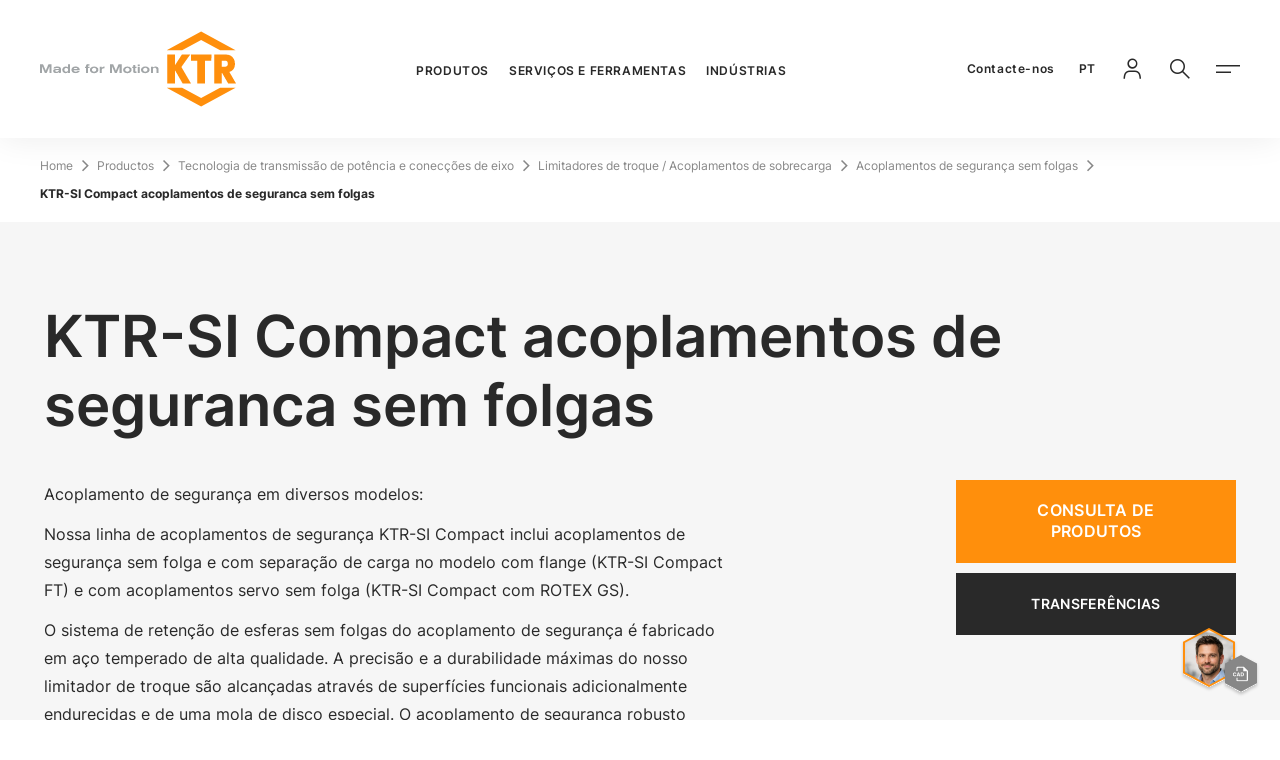

--- FILE ---
content_type: text/html;charset=utf-8
request_url: https://www.ktr.com/br/pt/produtos/ktr-si-compact-acoplamentos-de-seguranca-sem-folgas/
body_size: 76788
content:
<!DOCTYPE html><html  lang="pt"><head><meta charset="utf-8">
<meta name="viewport" content="width=device-width, initial-scale=1, user-scalable=no, minimum-scale=1.0, maximum-scale=1.0">
<title>KTR-SI Compact acoplamentos de seguranca sem folgas</title>
<style>@keyframes fade-in{0%{opacity:0}to{opacity:1}}@font-face{font-display:swap;font-family:InterRegular;font-style:normal;font-weight:400;src:local(""),url(/fonts/Inter-Regular.woff2) format("woff2"),url(/fonts/Inter-Regular.woff) format("woff")}@font-face{font-display:swap;font-family:InterMedium;font-style:normal;font-weight:500;src:local(""),url(/fonts/Inter-500.woff2) format("woff2"),url(/fonts/Inter-500.woff) format("woff")}@font-face{font-display:swap;font-family:InterSemiBold;font-style:normal;font-weight:600;src:local(""),url(/fonts/Inter-600.woff2) format("woff2"),url(/fonts/Inter-600.woff) format("woff")}@font-face{font-display:swap;font-family:InterBold;font-style:normal;font-weight:700;src:local(""),url(/fonts/Inter-700.woff2) format("woff2"),url(/fonts/Inter-700.woff) format("woff")}@font-face{font-display:swap;font-family:InterBlack;font-style:normal;font-weight:900;src:local(""),url(/fonts/Inter-900.woff2) format("woff2"),url(/fonts/Inter-900.woff) format("woff")}@font-face{font-display:swap;font-family:icomoon-ktr;font-style:normal;font-weight:400;src:url(/fonts/icomoon-ktr.woff?7a2d99) format("woff")}</style>
<style>@charset "UTF-8";@keyframes fade-in{0%{opacity:0}to{opacity:1}}abbr,address,article,aside,audio,b,blockquote,body,body div,caption,cite,code,dd,del,details,dfn,dl,dt,em,fieldset,figure,footer,form,h1,h2,h3,h4,h5,h6,header,html,i,iframe,img,ins,kbd,label,legend,li,mark,menu,nav,object,ol,p,pre,q,samp,section,small,span,strong,sub,summary,sup,table,tbody,td,tfoot,th,thead,time,tr,ul,var,video{background:transparent;border:0;font-size:100%;font-weight:400;margin:0;padding:0;vertical-align:baseline}article,aside,details,figure,footer,header,main,nav,section,summary{display:block}html{box-sizing:border-box}*,:after,:before{box-sizing:inherit}embed,img,object{max-width:100%}ul{list-style:none}blockquote,q{quotes:none}blockquote:after,blockquote:before,q:after,q:before{content:"";content:none}a{background:transparent;font-size:100%;margin:0;padding:0;vertical-align:baseline}del{text-decoration:line-through}abbr[title],dfn[title]{border-bottom:1px dotted #000;cursor:help}table{border-collapse:separate;border-spacing:0}th{font-weight:700;vertical-align:bottom}td{font-weight:400;vertical-align:top}hr{border:0;border-top:1px solid #ccc;display:block;height:1px;margin:1em 0;padding:0}input,select{vertical-align:middle}input[type=radio]{vertical-align:text-bottom}input[type=checkbox]{vertical-align:bottom}.ie7 input[type=checkbox]{vertical-align:baseline}.ie6 input{vertical-align:text-bottom}input,select,textarea{font:99% sans-serif}table{font-size:inherit;font:100%}small{font-size:85%}strong{font-weight:700}td,td img{vertical-align:top}sub,sup{font-size:75%;line-height:0;position:relative}sup{top:-.5em}sub{bottom:-.25em}code,kbd,pre,samp{font-family:monospace,sans-serif}.clickable,button,input[type=button],input[type=file],input[type=submit],label{cursor:pointer}button,input,select,textarea{margin:0}button,input[type=button]{overflow:visible;width:auto}.ie7 img{-ms-interpolation-mode:bicubic}.clearfix:after{clear:both;content:" ";display:block}html{-webkit-text-size-adjust:100%;-moz-text-size-adjust:100%;text-size-adjust:100%;scroll-behavior:smooth;scroll-margin-block-end:36px}html .touchevents{-webkit-overflow-scrolling:touch}body{color:#292929;font-family:InterRegular,arial,verdana,sans-serif;font-size:1rem;line-height:180%;margin:0;min-height:100vh;overflow:hidden scroll;width:100%}@media (max-width:35.99em){body{-webkit-hyphens:auto;hyphens:auto}}body:before{display:none}a{text-decoration:none}strong{font-family:InterBold,arial,verdana,sans-serif;font-weight:400}.is-bg-silver-grey,.is-bg-silver-grey-2{background-color:#f6f6f6}.is-bg-dark-grey{background-color:#292929;color:#fff}.is-hidden{display:none}.overflow-hidden{contain:paint}head{font-family:xs}@media (min-width:36em){head{font-family:sm}}@media (min-width:48em){head{font-family:md}}@media (min-width:62em){head{font-family:lg}}@media (min-width:90em){head{font-family:xl}}.icon--24{font-size:1.5rem}.icon--32{font-size:2rem}.icon--48{font-size:3rem}.icon--64{font-size:4rem}[class*=" icon-"],[class^=icon-]{font-family:icomoon-ktr!important;speak:never;font-style:normal;font-variant:normal;font-weight:400;line-height:1;text-transform:none;-webkit-font-smoothing:antialiased;-moz-osx-font-smoothing:grayscale}.icon-phone-vintage:before{content:""}.icon-chat:before{content:""}.icon-cad:before{content:""}.icon-youtube:before{content:""}.icon-checkmark:before{content:""}.icon-notification:before{content:""}.icon-installation:before{content:""}.icon-calendar:before{content:""}.icon-close-small:before{content:""}.icon-close-tag:before{content:""}.icon-arrow-pulldown:before{content:""}.icon-wikipedia:before{content:""}.icon-facebook:before{content:""}.icon-instagram:before{content:""}.icon-linkedin:before{content:""}.icon-xing:before{content:""}.icon-check:before{content:""}.icon-arrow-open:before{content:""}.icon-menu:before{content:""}.icon-close-menu:before{content:""}.icon-online-tools:before{content:""}.icon-cad-library:before{content:""}.icon-location:before{content:""}.icon-2d-drawing:before{content:""}.icon-mail:before{content:""}.icon-phone:before{content:""}.icon-shop:before{content:""}.icon-upload:before{content:""}.icon-minus:before{content:""}.icon-arrow-extern:before{content:""}.icon-arrow-left:before{content:""}.icon-arrow-right:before{content:""}.icon-arrow-back:before{content:""}.icon-arrow-forward:before{content:""}.icon-download:before{content:""}.icon-globe:before{content:""}.icon-locked:before{content:""}.icon-login:before{content:""}.icon-paper:before{content:""}.icon-plus:before{content:""}.icon-search:before{content:""}.icon-product-search:before{content:""}.icon-material-search:before{content:""}.icon-filter:before{content:""}.c-page,.c-page__content{display:block}.c-page__content>.c-section:first-child+div>.c-section:first-child,.c-page__content>.c-section:first-child+div>.mgnl-area>.c-section:first-child,.c-page__content>.mgnl-area>.c-section:first-child+div>.c-section:first-child,.c-page__content>.mgnl-area>.c-section:first-child+div>.mgnl-area>.c-section:first-child{margin-top:64px}@media (min-width:48em){.c-page__content>.c-section:first-child+div>.c-section:first-child,.c-page__content>.c-section:first-child+div>.mgnl-area>.c-section:first-child,.c-page__content>.mgnl-area>.c-section:first-child+div>.c-section:first-child,.c-page__content>.mgnl-area>.c-section:first-child+div>.mgnl-area>.c-section:first-child{margin-top:100px}}@media (min-width:90em){.c-page__content>.c-section:first-child+div>.c-section:first-child,.c-page__content>.c-section:first-child+div>.mgnl-area>.c-section:first-child,.c-page__content>.mgnl-area>.c-section:first-child+div>.c-section:first-child,.c-page__content>.mgnl-area>.c-section:first-child+div>.mgnl-area>.c-section:first-child{margin-top:120px}}.c-page__content>.c-section:first-child.is-bg-dark-grey+div>.c-section:first-child.is-bg-dark-grey,.c-page__content>.c-section:first-child.is-bg-dark-grey+div>.mgnl-area>.c-section:first-child.is-bg-dark-grey,.c-page__content>.mgnl-area>.c-section:first-child.is-bg-dark-grey+div>.c-section:first-child.is-bg-dark-grey,.c-page__content>.mgnl-area>.c-section:first-child.is-bg-dark-grey+div>.mgnl-area>.c-section:first-child.is-bg-dark-grey{margin-top:0;padding-top:0}@media (min-width:48em){.c-page__content>.c-section:first-child.is-bg-dark-grey+div>.c-section:first-child.is-bg-dark-grey,.c-page__content>.c-section:first-child.is-bg-dark-grey+div>.mgnl-area>.c-section:first-child.is-bg-dark-grey,.c-page__content>.mgnl-area>.c-section:first-child.is-bg-dark-grey+div>.c-section:first-child.is-bg-dark-grey,.c-page__content>.mgnl-area>.c-section:first-child.is-bg-dark-grey+div>.mgnl-area>.c-section:first-child.is-bg-dark-grey{margin-top:0}}@media (min-width:90em){.c-page__content>.c-section:first-child.is-bg-dark-grey+div>.c-section:first-child.is-bg-dark-grey,.c-page__content>.c-section:first-child.is-bg-dark-grey+div>.mgnl-area>.c-section:first-child.is-bg-dark-grey,.c-page__content>.mgnl-area>.c-section:first-child.is-bg-dark-grey+div>.c-section:first-child.is-bg-dark-grey,.c-page__content>.mgnl-area>.c-section:first-child.is-bg-dark-grey+div>.mgnl-area>.c-section:first-child.is-bg-dark-grey{margin-top:0}}.c-page__content>.c-section:first-child.is-bg-dark-grey+div>.c-section:first-child.is-bg-pink,.c-page__content>.c-section:first-child.is-bg-dark-grey+div>.c-section:first-child.is-bg-purple,.c-page__content>.c-section:first-child.is-bg-dark-grey+div>.c-section:first-child.is-bg-silver-grey,.c-page__content>.c-section:first-child.is-bg-dark-grey+div>.c-section:first-child.is-bg-silver-grey-2,.c-page__content>.c-section:first-child.is-bg-dark-grey+div>.c-section:first-child.is-bg-yellow,.c-page__content>.c-section:first-child.is-bg-dark-grey+div>.mgnl-area>.c-section:first-child.is-bg-pink,.c-page__content>.c-section:first-child.is-bg-dark-grey+div>.mgnl-area>.c-section:first-child.is-bg-purple,.c-page__content>.c-section:first-child.is-bg-dark-grey+div>.mgnl-area>.c-section:first-child.is-bg-silver-grey,.c-page__content>.c-section:first-child.is-bg-dark-grey+div>.mgnl-area>.c-section:first-child.is-bg-silver-grey-2,.c-page__content>.c-section:first-child.is-bg-dark-grey+div>.mgnl-area>.c-section:first-child.is-bg-yellow,.c-page__content>.mgnl-area>.c-section:first-child.is-bg-dark-grey+div>.c-section:first-child.is-bg-pink,.c-page__content>.mgnl-area>.c-section:first-child.is-bg-dark-grey+div>.c-section:first-child.is-bg-purple,.c-page__content>.mgnl-area>.c-section:first-child.is-bg-dark-grey+div>.c-section:first-child.is-bg-silver-grey,.c-page__content>.mgnl-area>.c-section:first-child.is-bg-dark-grey+div>.c-section:first-child.is-bg-silver-grey-2,.c-page__content>.mgnl-area>.c-section:first-child.is-bg-dark-grey+div>.c-section:first-child.is-bg-yellow,.c-page__content>.mgnl-area>.c-section:first-child.is-bg-dark-grey+div>.mgnl-area>.c-section:first-child.is-bg-pink,.c-page__content>.mgnl-area>.c-section:first-child.is-bg-dark-grey+div>.mgnl-area>.c-section:first-child.is-bg-purple,.c-page__content>.mgnl-area>.c-section:first-child.is-bg-dark-grey+div>.mgnl-area>.c-section:first-child.is-bg-silver-grey,.c-page__content>.mgnl-area>.c-section:first-child.is-bg-dark-grey+div>.mgnl-area>.c-section:first-child.is-bg-silver-grey-2,.c-page__content>.mgnl-area>.c-section:first-child.is-bg-dark-grey+div>.mgnl-area>.c-section:first-child.is-bg-yellow{margin-top:0}@media (min-width:48em){.c-page__content>.c-section:first-child.is-bg-dark-grey+div>.c-section:first-child.is-bg-pink,.c-page__content>.c-section:first-child.is-bg-dark-grey+div>.c-section:first-child.is-bg-purple,.c-page__content>.c-section:first-child.is-bg-dark-grey+div>.c-section:first-child.is-bg-silver-grey,.c-page__content>.c-section:first-child.is-bg-dark-grey+div>.c-section:first-child.is-bg-silver-grey-2,.c-page__content>.c-section:first-child.is-bg-dark-grey+div>.c-section:first-child.is-bg-yellow,.c-page__content>.c-section:first-child.is-bg-dark-grey+div>.mgnl-area>.c-section:first-child.is-bg-pink,.c-page__content>.c-section:first-child.is-bg-dark-grey+div>.mgnl-area>.c-section:first-child.is-bg-purple,.c-page__content>.c-section:first-child.is-bg-dark-grey+div>.mgnl-area>.c-section:first-child.is-bg-silver-grey,.c-page__content>.c-section:first-child.is-bg-dark-grey+div>.mgnl-area>.c-section:first-child.is-bg-silver-grey-2,.c-page__content>.c-section:first-child.is-bg-dark-grey+div>.mgnl-area>.c-section:first-child.is-bg-yellow,.c-page__content>.mgnl-area>.c-section:first-child.is-bg-dark-grey+div>.c-section:first-child.is-bg-pink,.c-page__content>.mgnl-area>.c-section:first-child.is-bg-dark-grey+div>.c-section:first-child.is-bg-purple,.c-page__content>.mgnl-area>.c-section:first-child.is-bg-dark-grey+div>.c-section:first-child.is-bg-silver-grey,.c-page__content>.mgnl-area>.c-section:first-child.is-bg-dark-grey+div>.c-section:first-child.is-bg-silver-grey-2,.c-page__content>.mgnl-area>.c-section:first-child.is-bg-dark-grey+div>.c-section:first-child.is-bg-yellow,.c-page__content>.mgnl-area>.c-section:first-child.is-bg-dark-grey+div>.mgnl-area>.c-section:first-child.is-bg-pink,.c-page__content>.mgnl-area>.c-section:first-child.is-bg-dark-grey+div>.mgnl-area>.c-section:first-child.is-bg-purple,.c-page__content>.mgnl-area>.c-section:first-child.is-bg-dark-grey+div>.mgnl-area>.c-section:first-child.is-bg-silver-grey,.c-page__content>.mgnl-area>.c-section:first-child.is-bg-dark-grey+div>.mgnl-area>.c-section:first-child.is-bg-silver-grey-2,.c-page__content>.mgnl-area>.c-section:first-child.is-bg-dark-grey+div>.mgnl-area>.c-section:first-child.is-bg-yellow{margin-top:0}}@media (min-width:90em){.c-page__content>.c-section:first-child.is-bg-dark-grey+div>.c-section:first-child.is-bg-pink,.c-page__content>.c-section:first-child.is-bg-dark-grey+div>.c-section:first-child.is-bg-purple,.c-page__content>.c-section:first-child.is-bg-dark-grey+div>.c-section:first-child.is-bg-silver-grey,.c-page__content>.c-section:first-child.is-bg-dark-grey+div>.c-section:first-child.is-bg-silver-grey-2,.c-page__content>.c-section:first-child.is-bg-dark-grey+div>.c-section:first-child.is-bg-yellow,.c-page__content>.c-section:first-child.is-bg-dark-grey+div>.mgnl-area>.c-section:first-child.is-bg-pink,.c-page__content>.c-section:first-child.is-bg-dark-grey+div>.mgnl-area>.c-section:first-child.is-bg-purple,.c-page__content>.c-section:first-child.is-bg-dark-grey+div>.mgnl-area>.c-section:first-child.is-bg-silver-grey,.c-page__content>.c-section:first-child.is-bg-dark-grey+div>.mgnl-area>.c-section:first-child.is-bg-silver-grey-2,.c-page__content>.c-section:first-child.is-bg-dark-grey+div>.mgnl-area>.c-section:first-child.is-bg-yellow,.c-page__content>.mgnl-area>.c-section:first-child.is-bg-dark-grey+div>.c-section:first-child.is-bg-pink,.c-page__content>.mgnl-area>.c-section:first-child.is-bg-dark-grey+div>.c-section:first-child.is-bg-purple,.c-page__content>.mgnl-area>.c-section:first-child.is-bg-dark-grey+div>.c-section:first-child.is-bg-silver-grey,.c-page__content>.mgnl-area>.c-section:first-child.is-bg-dark-grey+div>.c-section:first-child.is-bg-silver-grey-2,.c-page__content>.mgnl-area>.c-section:first-child.is-bg-dark-grey+div>.c-section:first-child.is-bg-yellow,.c-page__content>.mgnl-area>.c-section:first-child.is-bg-dark-grey+div>.mgnl-area>.c-section:first-child.is-bg-pink,.c-page__content>.mgnl-area>.c-section:first-child.is-bg-dark-grey+div>.mgnl-area>.c-section:first-child.is-bg-purple,.c-page__content>.mgnl-area>.c-section:first-child.is-bg-dark-grey+div>.mgnl-area>.c-section:first-child.is-bg-silver-grey,.c-page__content>.mgnl-area>.c-section:first-child.is-bg-dark-grey+div>.mgnl-area>.c-section:first-child.is-bg-silver-grey-2,.c-page__content>.mgnl-area>.c-section:first-child.is-bg-dark-grey+div>.mgnl-area>.c-section:first-child.is-bg-yellow{margin-top:0}}.c-page__content>.c-section:first-child.is-bg-silver-grey+div>.c-section:first-child.is-bg-silver-grey,.c-page__content>.c-section:first-child.is-bg-silver-grey+div>.c-section:first-child.is-bg-silver-grey-2,.c-page__content>.c-section:first-child.is-bg-silver-grey+div>.mgnl-area>.c-section:first-child.is-bg-silver-grey,.c-page__content>.c-section:first-child.is-bg-silver-grey+div>.mgnl-area>.c-section:first-child.is-bg-silver-grey-2,.c-page__content>.c-section:first-child.is-bg-silver-grey-2+div>.c-section:first-child.is-bg-silver-grey,.c-page__content>.c-section:first-child.is-bg-silver-grey-2+div>.c-section:first-child.is-bg-silver-grey-2,.c-page__content>.c-section:first-child.is-bg-silver-grey-2+div>.mgnl-area>.c-section:first-child.is-bg-silver-grey,.c-page__content>.c-section:first-child.is-bg-silver-grey-2+div>.mgnl-area>.c-section:first-child.is-bg-silver-grey-2,.c-page__content>.mgnl-area>.c-section:first-child.is-bg-silver-grey+div>.c-section:first-child.is-bg-silver-grey,.c-page__content>.mgnl-area>.c-section:first-child.is-bg-silver-grey+div>.c-section:first-child.is-bg-silver-grey-2,.c-page__content>.mgnl-area>.c-section:first-child.is-bg-silver-grey+div>.mgnl-area>.c-section:first-child.is-bg-silver-grey,.c-page__content>.mgnl-area>.c-section:first-child.is-bg-silver-grey+div>.mgnl-area>.c-section:first-child.is-bg-silver-grey-2,.c-page__content>.mgnl-area>.c-section:first-child.is-bg-silver-grey-2+div>.c-section:first-child.is-bg-silver-grey,.c-page__content>.mgnl-area>.c-section:first-child.is-bg-silver-grey-2+div>.c-section:first-child.is-bg-silver-grey-2,.c-page__content>.mgnl-area>.c-section:first-child.is-bg-silver-grey-2+div>.mgnl-area>.c-section:first-child.is-bg-silver-grey,.c-page__content>.mgnl-area>.c-section:first-child.is-bg-silver-grey-2+div>.mgnl-area>.c-section:first-child.is-bg-silver-grey-2{margin-top:0;padding-top:0}@media (min-width:48em){.c-page__content>.c-section:first-child.is-bg-silver-grey+div>.c-section:first-child.is-bg-silver-grey,.c-page__content>.c-section:first-child.is-bg-silver-grey+div>.c-section:first-child.is-bg-silver-grey-2,.c-page__content>.c-section:first-child.is-bg-silver-grey+div>.mgnl-area>.c-section:first-child.is-bg-silver-grey,.c-page__content>.c-section:first-child.is-bg-silver-grey+div>.mgnl-area>.c-section:first-child.is-bg-silver-grey-2,.c-page__content>.c-section:first-child.is-bg-silver-grey-2+div>.c-section:first-child.is-bg-silver-grey,.c-page__content>.c-section:first-child.is-bg-silver-grey-2+div>.c-section:first-child.is-bg-silver-grey-2,.c-page__content>.c-section:first-child.is-bg-silver-grey-2+div>.mgnl-area>.c-section:first-child.is-bg-silver-grey,.c-page__content>.c-section:first-child.is-bg-silver-grey-2+div>.mgnl-area>.c-section:first-child.is-bg-silver-grey-2,.c-page__content>.mgnl-area>.c-section:first-child.is-bg-silver-grey+div>.c-section:first-child.is-bg-silver-grey,.c-page__content>.mgnl-area>.c-section:first-child.is-bg-silver-grey+div>.c-section:first-child.is-bg-silver-grey-2,.c-page__content>.mgnl-area>.c-section:first-child.is-bg-silver-grey+div>.mgnl-area>.c-section:first-child.is-bg-silver-grey,.c-page__content>.mgnl-area>.c-section:first-child.is-bg-silver-grey+div>.mgnl-area>.c-section:first-child.is-bg-silver-grey-2,.c-page__content>.mgnl-area>.c-section:first-child.is-bg-silver-grey-2+div>.c-section:first-child.is-bg-silver-grey,.c-page__content>.mgnl-area>.c-section:first-child.is-bg-silver-grey-2+div>.c-section:first-child.is-bg-silver-grey-2,.c-page__content>.mgnl-area>.c-section:first-child.is-bg-silver-grey-2+div>.mgnl-area>.c-section:first-child.is-bg-silver-grey,.c-page__content>.mgnl-area>.c-section:first-child.is-bg-silver-grey-2+div>.mgnl-area>.c-section:first-child.is-bg-silver-grey-2{margin-top:0}}@media (min-width:90em){.c-page__content>.c-section:first-child.is-bg-silver-grey+div>.c-section:first-child.is-bg-silver-grey,.c-page__content>.c-section:first-child.is-bg-silver-grey+div>.c-section:first-child.is-bg-silver-grey-2,.c-page__content>.c-section:first-child.is-bg-silver-grey+div>.mgnl-area>.c-section:first-child.is-bg-silver-grey,.c-page__content>.c-section:first-child.is-bg-silver-grey+div>.mgnl-area>.c-section:first-child.is-bg-silver-grey-2,.c-page__content>.c-section:first-child.is-bg-silver-grey-2+div>.c-section:first-child.is-bg-silver-grey,.c-page__content>.c-section:first-child.is-bg-silver-grey-2+div>.c-section:first-child.is-bg-silver-grey-2,.c-page__content>.c-section:first-child.is-bg-silver-grey-2+div>.mgnl-area>.c-section:first-child.is-bg-silver-grey,.c-page__content>.c-section:first-child.is-bg-silver-grey-2+div>.mgnl-area>.c-section:first-child.is-bg-silver-grey-2,.c-page__content>.mgnl-area>.c-section:first-child.is-bg-silver-grey+div>.c-section:first-child.is-bg-silver-grey,.c-page__content>.mgnl-area>.c-section:first-child.is-bg-silver-grey+div>.c-section:first-child.is-bg-silver-grey-2,.c-page__content>.mgnl-area>.c-section:first-child.is-bg-silver-grey+div>.mgnl-area>.c-section:first-child.is-bg-silver-grey,.c-page__content>.mgnl-area>.c-section:first-child.is-bg-silver-grey+div>.mgnl-area>.c-section:first-child.is-bg-silver-grey-2,.c-page__content>.mgnl-area>.c-section:first-child.is-bg-silver-grey-2+div>.c-section:first-child.is-bg-silver-grey,.c-page__content>.mgnl-area>.c-section:first-child.is-bg-silver-grey-2+div>.c-section:first-child.is-bg-silver-grey-2,.c-page__content>.mgnl-area>.c-section:first-child.is-bg-silver-grey-2+div>.mgnl-area>.c-section:first-child.is-bg-silver-grey,.c-page__content>.mgnl-area>.c-section:first-child.is-bg-silver-grey-2+div>.mgnl-area>.c-section:first-child.is-bg-silver-grey-2{margin-top:0}}.c-page__content>.c-section:first-child.is-bg-silver-grey+div>.c-section:first-child.is-bg-dark-grey,.c-page__content>.c-section:first-child.is-bg-silver-grey+div>.c-section:first-child.is-bg-pink,.c-page__content>.c-section:first-child.is-bg-silver-grey+div>.c-section:first-child.is-bg-purple,.c-page__content>.c-section:first-child.is-bg-silver-grey+div>.c-section:first-child.is-bg-yellow,.c-page__content>.c-section:first-child.is-bg-silver-grey+div>.mgnl-area>.c-section:first-child.is-bg-dark-grey,.c-page__content>.c-section:first-child.is-bg-silver-grey+div>.mgnl-area>.c-section:first-child.is-bg-pink,.c-page__content>.c-section:first-child.is-bg-silver-grey+div>.mgnl-area>.c-section:first-child.is-bg-purple,.c-page__content>.c-section:first-child.is-bg-silver-grey+div>.mgnl-area>.c-section:first-child.is-bg-yellow,.c-page__content>.c-section:first-child.is-bg-silver-grey-2+div>.c-section:first-child.is-bg-dark-grey,.c-page__content>.c-section:first-child.is-bg-silver-grey-2+div>.c-section:first-child.is-bg-pink,.c-page__content>.c-section:first-child.is-bg-silver-grey-2+div>.c-section:first-child.is-bg-purple,.c-page__content>.c-section:first-child.is-bg-silver-grey-2+div>.c-section:first-child.is-bg-yellow,.c-page__content>.c-section:first-child.is-bg-silver-grey-2+div>.mgnl-area>.c-section:first-child.is-bg-dark-grey,.c-page__content>.c-section:first-child.is-bg-silver-grey-2+div>.mgnl-area>.c-section:first-child.is-bg-pink,.c-page__content>.c-section:first-child.is-bg-silver-grey-2+div>.mgnl-area>.c-section:first-child.is-bg-purple,.c-page__content>.c-section:first-child.is-bg-silver-grey-2+div>.mgnl-area>.c-section:first-child.is-bg-yellow,.c-page__content>.mgnl-area>.c-section:first-child.is-bg-silver-grey+div>.c-section:first-child.is-bg-dark-grey,.c-page__content>.mgnl-area>.c-section:first-child.is-bg-silver-grey+div>.c-section:first-child.is-bg-pink,.c-page__content>.mgnl-area>.c-section:first-child.is-bg-silver-grey+div>.c-section:first-child.is-bg-purple,.c-page__content>.mgnl-area>.c-section:first-child.is-bg-silver-grey+div>.c-section:first-child.is-bg-yellow,.c-page__content>.mgnl-area>.c-section:first-child.is-bg-silver-grey+div>.mgnl-area>.c-section:first-child.is-bg-dark-grey,.c-page__content>.mgnl-area>.c-section:first-child.is-bg-silver-grey+div>.mgnl-area>.c-section:first-child.is-bg-pink,.c-page__content>.mgnl-area>.c-section:first-child.is-bg-silver-grey+div>.mgnl-area>.c-section:first-child.is-bg-purple,.c-page__content>.mgnl-area>.c-section:first-child.is-bg-silver-grey+div>.mgnl-area>.c-section:first-child.is-bg-yellow,.c-page__content>.mgnl-area>.c-section:first-child.is-bg-silver-grey-2+div>.c-section:first-child.is-bg-dark-grey,.c-page__content>.mgnl-area>.c-section:first-child.is-bg-silver-grey-2+div>.c-section:first-child.is-bg-pink,.c-page__content>.mgnl-area>.c-section:first-child.is-bg-silver-grey-2+div>.c-section:first-child.is-bg-purple,.c-page__content>.mgnl-area>.c-section:first-child.is-bg-silver-grey-2+div>.c-section:first-child.is-bg-yellow,.c-page__content>.mgnl-area>.c-section:first-child.is-bg-silver-grey-2+div>.mgnl-area>.c-section:first-child.is-bg-dark-grey,.c-page__content>.mgnl-area>.c-section:first-child.is-bg-silver-grey-2+div>.mgnl-area>.c-section:first-child.is-bg-pink,.c-page__content>.mgnl-area>.c-section:first-child.is-bg-silver-grey-2+div>.mgnl-area>.c-section:first-child.is-bg-purple,.c-page__content>.mgnl-area>.c-section:first-child.is-bg-silver-grey-2+div>.mgnl-area>.c-section:first-child.is-bg-yellow{margin-top:0}@media (min-width:48em){.c-page__content>.c-section:first-child.is-bg-silver-grey+div>.c-section:first-child.is-bg-dark-grey,.c-page__content>.c-section:first-child.is-bg-silver-grey+div>.c-section:first-child.is-bg-pink,.c-page__content>.c-section:first-child.is-bg-silver-grey+div>.c-section:first-child.is-bg-purple,.c-page__content>.c-section:first-child.is-bg-silver-grey+div>.c-section:first-child.is-bg-yellow,.c-page__content>.c-section:first-child.is-bg-silver-grey+div>.mgnl-area>.c-section:first-child.is-bg-dark-grey,.c-page__content>.c-section:first-child.is-bg-silver-grey+div>.mgnl-area>.c-section:first-child.is-bg-pink,.c-page__content>.c-section:first-child.is-bg-silver-grey+div>.mgnl-area>.c-section:first-child.is-bg-purple,.c-page__content>.c-section:first-child.is-bg-silver-grey+div>.mgnl-area>.c-section:first-child.is-bg-yellow,.c-page__content>.c-section:first-child.is-bg-silver-grey-2+div>.c-section:first-child.is-bg-dark-grey,.c-page__content>.c-section:first-child.is-bg-silver-grey-2+div>.c-section:first-child.is-bg-pink,.c-page__content>.c-section:first-child.is-bg-silver-grey-2+div>.c-section:first-child.is-bg-purple,.c-page__content>.c-section:first-child.is-bg-silver-grey-2+div>.c-section:first-child.is-bg-yellow,.c-page__content>.c-section:first-child.is-bg-silver-grey-2+div>.mgnl-area>.c-section:first-child.is-bg-dark-grey,.c-page__content>.c-section:first-child.is-bg-silver-grey-2+div>.mgnl-area>.c-section:first-child.is-bg-pink,.c-page__content>.c-section:first-child.is-bg-silver-grey-2+div>.mgnl-area>.c-section:first-child.is-bg-purple,.c-page__content>.c-section:first-child.is-bg-silver-grey-2+div>.mgnl-area>.c-section:first-child.is-bg-yellow,.c-page__content>.mgnl-area>.c-section:first-child.is-bg-silver-grey+div>.c-section:first-child.is-bg-dark-grey,.c-page__content>.mgnl-area>.c-section:first-child.is-bg-silver-grey+div>.c-section:first-child.is-bg-pink,.c-page__content>.mgnl-area>.c-section:first-child.is-bg-silver-grey+div>.c-section:first-child.is-bg-purple,.c-page__content>.mgnl-area>.c-section:first-child.is-bg-silver-grey+div>.c-section:first-child.is-bg-yellow,.c-page__content>.mgnl-area>.c-section:first-child.is-bg-silver-grey+div>.mgnl-area>.c-section:first-child.is-bg-dark-grey,.c-page__content>.mgnl-area>.c-section:first-child.is-bg-silver-grey+div>.mgnl-area>.c-section:first-child.is-bg-pink,.c-page__content>.mgnl-area>.c-section:first-child.is-bg-silver-grey+div>.mgnl-area>.c-section:first-child.is-bg-purple,.c-page__content>.mgnl-area>.c-section:first-child.is-bg-silver-grey+div>.mgnl-area>.c-section:first-child.is-bg-yellow,.c-page__content>.mgnl-area>.c-section:first-child.is-bg-silver-grey-2+div>.c-section:first-child.is-bg-dark-grey,.c-page__content>.mgnl-area>.c-section:first-child.is-bg-silver-grey-2+div>.c-section:first-child.is-bg-pink,.c-page__content>.mgnl-area>.c-section:first-child.is-bg-silver-grey-2+div>.c-section:first-child.is-bg-purple,.c-page__content>.mgnl-area>.c-section:first-child.is-bg-silver-grey-2+div>.c-section:first-child.is-bg-yellow,.c-page__content>.mgnl-area>.c-section:first-child.is-bg-silver-grey-2+div>.mgnl-area>.c-section:first-child.is-bg-dark-grey,.c-page__content>.mgnl-area>.c-section:first-child.is-bg-silver-grey-2+div>.mgnl-area>.c-section:first-child.is-bg-pink,.c-page__content>.mgnl-area>.c-section:first-child.is-bg-silver-grey-2+div>.mgnl-area>.c-section:first-child.is-bg-purple,.c-page__content>.mgnl-area>.c-section:first-child.is-bg-silver-grey-2+div>.mgnl-area>.c-section:first-child.is-bg-yellow{margin-top:0}}@media (min-width:90em){.c-page__content>.c-section:first-child.is-bg-silver-grey+div>.c-section:first-child.is-bg-dark-grey,.c-page__content>.c-section:first-child.is-bg-silver-grey+div>.c-section:first-child.is-bg-pink,.c-page__content>.c-section:first-child.is-bg-silver-grey+div>.c-section:first-child.is-bg-purple,.c-page__content>.c-section:first-child.is-bg-silver-grey+div>.c-section:first-child.is-bg-yellow,.c-page__content>.c-section:first-child.is-bg-silver-grey+div>.mgnl-area>.c-section:first-child.is-bg-dark-grey,.c-page__content>.c-section:first-child.is-bg-silver-grey+div>.mgnl-area>.c-section:first-child.is-bg-pink,.c-page__content>.c-section:first-child.is-bg-silver-grey+div>.mgnl-area>.c-section:first-child.is-bg-purple,.c-page__content>.c-section:first-child.is-bg-silver-grey+div>.mgnl-area>.c-section:first-child.is-bg-yellow,.c-page__content>.c-section:first-child.is-bg-silver-grey-2+div>.c-section:first-child.is-bg-dark-grey,.c-page__content>.c-section:first-child.is-bg-silver-grey-2+div>.c-section:first-child.is-bg-pink,.c-page__content>.c-section:first-child.is-bg-silver-grey-2+div>.c-section:first-child.is-bg-purple,.c-page__content>.c-section:first-child.is-bg-silver-grey-2+div>.c-section:first-child.is-bg-yellow,.c-page__content>.c-section:first-child.is-bg-silver-grey-2+div>.mgnl-area>.c-section:first-child.is-bg-dark-grey,.c-page__content>.c-section:first-child.is-bg-silver-grey-2+div>.mgnl-area>.c-section:first-child.is-bg-pink,.c-page__content>.c-section:first-child.is-bg-silver-grey-2+div>.mgnl-area>.c-section:first-child.is-bg-purple,.c-page__content>.c-section:first-child.is-bg-silver-grey-2+div>.mgnl-area>.c-section:first-child.is-bg-yellow,.c-page__content>.mgnl-area>.c-section:first-child.is-bg-silver-grey+div>.c-section:first-child.is-bg-dark-grey,.c-page__content>.mgnl-area>.c-section:first-child.is-bg-silver-grey+div>.c-section:first-child.is-bg-pink,.c-page__content>.mgnl-area>.c-section:first-child.is-bg-silver-grey+div>.c-section:first-child.is-bg-purple,.c-page__content>.mgnl-area>.c-section:first-child.is-bg-silver-grey+div>.c-section:first-child.is-bg-yellow,.c-page__content>.mgnl-area>.c-section:first-child.is-bg-silver-grey+div>.mgnl-area>.c-section:first-child.is-bg-dark-grey,.c-page__content>.mgnl-area>.c-section:first-child.is-bg-silver-grey+div>.mgnl-area>.c-section:first-child.is-bg-pink,.c-page__content>.mgnl-area>.c-section:first-child.is-bg-silver-grey+div>.mgnl-area>.c-section:first-child.is-bg-purple,.c-page__content>.mgnl-area>.c-section:first-child.is-bg-silver-grey+div>.mgnl-area>.c-section:first-child.is-bg-yellow,.c-page__content>.mgnl-area>.c-section:first-child.is-bg-silver-grey-2+div>.c-section:first-child.is-bg-dark-grey,.c-page__content>.mgnl-area>.c-section:first-child.is-bg-silver-grey-2+div>.c-section:first-child.is-bg-pink,.c-page__content>.mgnl-area>.c-section:first-child.is-bg-silver-grey-2+div>.c-section:first-child.is-bg-purple,.c-page__content>.mgnl-area>.c-section:first-child.is-bg-silver-grey-2+div>.c-section:first-child.is-bg-yellow,.c-page__content>.mgnl-area>.c-section:first-child.is-bg-silver-grey-2+div>.mgnl-area>.c-section:first-child.is-bg-dark-grey,.c-page__content>.mgnl-area>.c-section:first-child.is-bg-silver-grey-2+div>.mgnl-area>.c-section:first-child.is-bg-pink,.c-page__content>.mgnl-area>.c-section:first-child.is-bg-silver-grey-2+div>.mgnl-area>.c-section:first-child.is-bg-purple,.c-page__content>.mgnl-area>.c-section:first-child.is-bg-silver-grey-2+div>.mgnl-area>.c-section:first-child.is-bg-yellow{margin-top:0}}.c-page__content>.c-section:first-child.is-bg-purple+div>.c-section:first-child.is-bg-purple,.c-page__content>.c-section:first-child.is-bg-purple+div>.mgnl-area>.c-section:first-child.is-bg-purple,.c-page__content>.mgnl-area>.c-section:first-child.is-bg-purple+div>.c-section:first-child.is-bg-purple,.c-page__content>.mgnl-area>.c-section:first-child.is-bg-purple+div>.mgnl-area>.c-section:first-child.is-bg-purple{margin-top:0;padding-top:0}@media (min-width:48em){.c-page__content>.c-section:first-child.is-bg-purple+div>.c-section:first-child.is-bg-purple,.c-page__content>.c-section:first-child.is-bg-purple+div>.mgnl-area>.c-section:first-child.is-bg-purple,.c-page__content>.mgnl-area>.c-section:first-child.is-bg-purple+div>.c-section:first-child.is-bg-purple,.c-page__content>.mgnl-area>.c-section:first-child.is-bg-purple+div>.mgnl-area>.c-section:first-child.is-bg-purple{margin-top:0}}@media (min-width:90em){.c-page__content>.c-section:first-child.is-bg-purple+div>.c-section:first-child.is-bg-purple,.c-page__content>.c-section:first-child.is-bg-purple+div>.mgnl-area>.c-section:first-child.is-bg-purple,.c-page__content>.mgnl-area>.c-section:first-child.is-bg-purple+div>.c-section:first-child.is-bg-purple,.c-page__content>.mgnl-area>.c-section:first-child.is-bg-purple+div>.mgnl-area>.c-section:first-child.is-bg-purple{margin-top:0}}.c-page__content>.c-section:first-child.is-bg-purple+div>.c-section:first-child.is-bg-dark-grey,.c-page__content>.c-section:first-child.is-bg-purple+div>.c-section:first-child.is-bg-pink,.c-page__content>.c-section:first-child.is-bg-purple+div>.c-section:first-child.is-bg-silver-grey,.c-page__content>.c-section:first-child.is-bg-purple+div>.c-section:first-child.is-bg-silver-grey-2,.c-page__content>.c-section:first-child.is-bg-purple+div>.c-section:first-child.is-bg-yellow,.c-page__content>.c-section:first-child.is-bg-purple+div>.mgnl-area>.c-section:first-child.is-bg-dark-grey,.c-page__content>.c-section:first-child.is-bg-purple+div>.mgnl-area>.c-section:first-child.is-bg-pink,.c-page__content>.c-section:first-child.is-bg-purple+div>.mgnl-area>.c-section:first-child.is-bg-silver-grey,.c-page__content>.c-section:first-child.is-bg-purple+div>.mgnl-area>.c-section:first-child.is-bg-silver-grey-2,.c-page__content>.c-section:first-child.is-bg-purple+div>.mgnl-area>.c-section:first-child.is-bg-yellow,.c-page__content>.mgnl-area>.c-section:first-child.is-bg-purple+div>.c-section:first-child.is-bg-dark-grey,.c-page__content>.mgnl-area>.c-section:first-child.is-bg-purple+div>.c-section:first-child.is-bg-pink,.c-page__content>.mgnl-area>.c-section:first-child.is-bg-purple+div>.c-section:first-child.is-bg-silver-grey,.c-page__content>.mgnl-area>.c-section:first-child.is-bg-purple+div>.c-section:first-child.is-bg-silver-grey-2,.c-page__content>.mgnl-area>.c-section:first-child.is-bg-purple+div>.c-section:first-child.is-bg-yellow,.c-page__content>.mgnl-area>.c-section:first-child.is-bg-purple+div>.mgnl-area>.c-section:first-child.is-bg-dark-grey,.c-page__content>.mgnl-area>.c-section:first-child.is-bg-purple+div>.mgnl-area>.c-section:first-child.is-bg-pink,.c-page__content>.mgnl-area>.c-section:first-child.is-bg-purple+div>.mgnl-area>.c-section:first-child.is-bg-silver-grey,.c-page__content>.mgnl-area>.c-section:first-child.is-bg-purple+div>.mgnl-area>.c-section:first-child.is-bg-silver-grey-2,.c-page__content>.mgnl-area>.c-section:first-child.is-bg-purple+div>.mgnl-area>.c-section:first-child.is-bg-yellow{margin-top:0}@media (min-width:48em){.c-page__content>.c-section:first-child.is-bg-purple+div>.c-section:first-child.is-bg-dark-grey,.c-page__content>.c-section:first-child.is-bg-purple+div>.c-section:first-child.is-bg-pink,.c-page__content>.c-section:first-child.is-bg-purple+div>.c-section:first-child.is-bg-silver-grey,.c-page__content>.c-section:first-child.is-bg-purple+div>.c-section:first-child.is-bg-silver-grey-2,.c-page__content>.c-section:first-child.is-bg-purple+div>.c-section:first-child.is-bg-yellow,.c-page__content>.c-section:first-child.is-bg-purple+div>.mgnl-area>.c-section:first-child.is-bg-dark-grey,.c-page__content>.c-section:first-child.is-bg-purple+div>.mgnl-area>.c-section:first-child.is-bg-pink,.c-page__content>.c-section:first-child.is-bg-purple+div>.mgnl-area>.c-section:first-child.is-bg-silver-grey,.c-page__content>.c-section:first-child.is-bg-purple+div>.mgnl-area>.c-section:first-child.is-bg-silver-grey-2,.c-page__content>.c-section:first-child.is-bg-purple+div>.mgnl-area>.c-section:first-child.is-bg-yellow,.c-page__content>.mgnl-area>.c-section:first-child.is-bg-purple+div>.c-section:first-child.is-bg-dark-grey,.c-page__content>.mgnl-area>.c-section:first-child.is-bg-purple+div>.c-section:first-child.is-bg-pink,.c-page__content>.mgnl-area>.c-section:first-child.is-bg-purple+div>.c-section:first-child.is-bg-silver-grey,.c-page__content>.mgnl-area>.c-section:first-child.is-bg-purple+div>.c-section:first-child.is-bg-silver-grey-2,.c-page__content>.mgnl-area>.c-section:first-child.is-bg-purple+div>.c-section:first-child.is-bg-yellow,.c-page__content>.mgnl-area>.c-section:first-child.is-bg-purple+div>.mgnl-area>.c-section:first-child.is-bg-dark-grey,.c-page__content>.mgnl-area>.c-section:first-child.is-bg-purple+div>.mgnl-area>.c-section:first-child.is-bg-pink,.c-page__content>.mgnl-area>.c-section:first-child.is-bg-purple+div>.mgnl-area>.c-section:first-child.is-bg-silver-grey,.c-page__content>.mgnl-area>.c-section:first-child.is-bg-purple+div>.mgnl-area>.c-section:first-child.is-bg-silver-grey-2,.c-page__content>.mgnl-area>.c-section:first-child.is-bg-purple+div>.mgnl-area>.c-section:first-child.is-bg-yellow{margin-top:0}}@media (min-width:90em){.c-page__content>.c-section:first-child.is-bg-purple+div>.c-section:first-child.is-bg-dark-grey,.c-page__content>.c-section:first-child.is-bg-purple+div>.c-section:first-child.is-bg-pink,.c-page__content>.c-section:first-child.is-bg-purple+div>.c-section:first-child.is-bg-silver-grey,.c-page__content>.c-section:first-child.is-bg-purple+div>.c-section:first-child.is-bg-silver-grey-2,.c-page__content>.c-section:first-child.is-bg-purple+div>.c-section:first-child.is-bg-yellow,.c-page__content>.c-section:first-child.is-bg-purple+div>.mgnl-area>.c-section:first-child.is-bg-dark-grey,.c-page__content>.c-section:first-child.is-bg-purple+div>.mgnl-area>.c-section:first-child.is-bg-pink,.c-page__content>.c-section:first-child.is-bg-purple+div>.mgnl-area>.c-section:first-child.is-bg-silver-grey,.c-page__content>.c-section:first-child.is-bg-purple+div>.mgnl-area>.c-section:first-child.is-bg-silver-grey-2,.c-page__content>.c-section:first-child.is-bg-purple+div>.mgnl-area>.c-section:first-child.is-bg-yellow,.c-page__content>.mgnl-area>.c-section:first-child.is-bg-purple+div>.c-section:first-child.is-bg-dark-grey,.c-page__content>.mgnl-area>.c-section:first-child.is-bg-purple+div>.c-section:first-child.is-bg-pink,.c-page__content>.mgnl-area>.c-section:first-child.is-bg-purple+div>.c-section:first-child.is-bg-silver-grey,.c-page__content>.mgnl-area>.c-section:first-child.is-bg-purple+div>.c-section:first-child.is-bg-silver-grey-2,.c-page__content>.mgnl-area>.c-section:first-child.is-bg-purple+div>.c-section:first-child.is-bg-yellow,.c-page__content>.mgnl-area>.c-section:first-child.is-bg-purple+div>.mgnl-area>.c-section:first-child.is-bg-dark-grey,.c-page__content>.mgnl-area>.c-section:first-child.is-bg-purple+div>.mgnl-area>.c-section:first-child.is-bg-pink,.c-page__content>.mgnl-area>.c-section:first-child.is-bg-purple+div>.mgnl-area>.c-section:first-child.is-bg-silver-grey,.c-page__content>.mgnl-area>.c-section:first-child.is-bg-purple+div>.mgnl-area>.c-section:first-child.is-bg-silver-grey-2,.c-page__content>.mgnl-area>.c-section:first-child.is-bg-purple+div>.mgnl-area>.c-section:first-child.is-bg-yellow{margin-top:0}}.c-page__content>.c-section:first-child.is-bg-yellow+div>.c-section:first-child.is-bg-yellow,.c-page__content>.c-section:first-child.is-bg-yellow+div>.mgnl-area>.c-section:first-child.is-bg-yellow,.c-page__content>.mgnl-area>.c-section:first-child.is-bg-yellow+div>.c-section:first-child.is-bg-yellow,.c-page__content>.mgnl-area>.c-section:first-child.is-bg-yellow+div>.mgnl-area>.c-section:first-child.is-bg-yellow{margin-top:0;padding-top:0}@media (min-width:48em){.c-page__content>.c-section:first-child.is-bg-yellow+div>.c-section:first-child.is-bg-yellow,.c-page__content>.c-section:first-child.is-bg-yellow+div>.mgnl-area>.c-section:first-child.is-bg-yellow,.c-page__content>.mgnl-area>.c-section:first-child.is-bg-yellow+div>.c-section:first-child.is-bg-yellow,.c-page__content>.mgnl-area>.c-section:first-child.is-bg-yellow+div>.mgnl-area>.c-section:first-child.is-bg-yellow{margin-top:0}}@media (min-width:90em){.c-page__content>.c-section:first-child.is-bg-yellow+div>.c-section:first-child.is-bg-yellow,.c-page__content>.c-section:first-child.is-bg-yellow+div>.mgnl-area>.c-section:first-child.is-bg-yellow,.c-page__content>.mgnl-area>.c-section:first-child.is-bg-yellow+div>.c-section:first-child.is-bg-yellow,.c-page__content>.mgnl-area>.c-section:first-child.is-bg-yellow+div>.mgnl-area>.c-section:first-child.is-bg-yellow{margin-top:0}}.c-page__content>.c-section:first-child.is-bg-yellow+div>.c-section:first-child.is-bg-dark-grey,.c-page__content>.c-section:first-child.is-bg-yellow+div>.c-section:first-child.is-bg-pink,.c-page__content>.c-section:first-child.is-bg-yellow+div>.c-section:first-child.is-bg-purple,.c-page__content>.c-section:first-child.is-bg-yellow+div>.c-section:first-child.is-bg-silver-grey,.c-page__content>.c-section:first-child.is-bg-yellow+div>.c-section:first-child.is-bg-silver-grey-2,.c-page__content>.c-section:first-child.is-bg-yellow+div>.mgnl-area>.c-section:first-child.is-bg-dark-grey,.c-page__content>.c-section:first-child.is-bg-yellow+div>.mgnl-area>.c-section:first-child.is-bg-pink,.c-page__content>.c-section:first-child.is-bg-yellow+div>.mgnl-area>.c-section:first-child.is-bg-purple,.c-page__content>.c-section:first-child.is-bg-yellow+div>.mgnl-area>.c-section:first-child.is-bg-silver-grey,.c-page__content>.c-section:first-child.is-bg-yellow+div>.mgnl-area>.c-section:first-child.is-bg-silver-grey-2,.c-page__content>.mgnl-area>.c-section:first-child.is-bg-yellow+div>.c-section:first-child.is-bg-dark-grey,.c-page__content>.mgnl-area>.c-section:first-child.is-bg-yellow+div>.c-section:first-child.is-bg-pink,.c-page__content>.mgnl-area>.c-section:first-child.is-bg-yellow+div>.c-section:first-child.is-bg-purple,.c-page__content>.mgnl-area>.c-section:first-child.is-bg-yellow+div>.c-section:first-child.is-bg-silver-grey,.c-page__content>.mgnl-area>.c-section:first-child.is-bg-yellow+div>.c-section:first-child.is-bg-silver-grey-2,.c-page__content>.mgnl-area>.c-section:first-child.is-bg-yellow+div>.mgnl-area>.c-section:first-child.is-bg-dark-grey,.c-page__content>.mgnl-area>.c-section:first-child.is-bg-yellow+div>.mgnl-area>.c-section:first-child.is-bg-pink,.c-page__content>.mgnl-area>.c-section:first-child.is-bg-yellow+div>.mgnl-area>.c-section:first-child.is-bg-purple,.c-page__content>.mgnl-area>.c-section:first-child.is-bg-yellow+div>.mgnl-area>.c-section:first-child.is-bg-silver-grey,.c-page__content>.mgnl-area>.c-section:first-child.is-bg-yellow+div>.mgnl-area>.c-section:first-child.is-bg-silver-grey-2{margin-top:0}@media (min-width:48em){.c-page__content>.c-section:first-child.is-bg-yellow+div>.c-section:first-child.is-bg-dark-grey,.c-page__content>.c-section:first-child.is-bg-yellow+div>.c-section:first-child.is-bg-pink,.c-page__content>.c-section:first-child.is-bg-yellow+div>.c-section:first-child.is-bg-purple,.c-page__content>.c-section:first-child.is-bg-yellow+div>.c-section:first-child.is-bg-silver-grey,.c-page__content>.c-section:first-child.is-bg-yellow+div>.c-section:first-child.is-bg-silver-grey-2,.c-page__content>.c-section:first-child.is-bg-yellow+div>.mgnl-area>.c-section:first-child.is-bg-dark-grey,.c-page__content>.c-section:first-child.is-bg-yellow+div>.mgnl-area>.c-section:first-child.is-bg-pink,.c-page__content>.c-section:first-child.is-bg-yellow+div>.mgnl-area>.c-section:first-child.is-bg-purple,.c-page__content>.c-section:first-child.is-bg-yellow+div>.mgnl-area>.c-section:first-child.is-bg-silver-grey,.c-page__content>.c-section:first-child.is-bg-yellow+div>.mgnl-area>.c-section:first-child.is-bg-silver-grey-2,.c-page__content>.mgnl-area>.c-section:first-child.is-bg-yellow+div>.c-section:first-child.is-bg-dark-grey,.c-page__content>.mgnl-area>.c-section:first-child.is-bg-yellow+div>.c-section:first-child.is-bg-pink,.c-page__content>.mgnl-area>.c-section:first-child.is-bg-yellow+div>.c-section:first-child.is-bg-purple,.c-page__content>.mgnl-area>.c-section:first-child.is-bg-yellow+div>.c-section:first-child.is-bg-silver-grey,.c-page__content>.mgnl-area>.c-section:first-child.is-bg-yellow+div>.c-section:first-child.is-bg-silver-grey-2,.c-page__content>.mgnl-area>.c-section:first-child.is-bg-yellow+div>.mgnl-area>.c-section:first-child.is-bg-dark-grey,.c-page__content>.mgnl-area>.c-section:first-child.is-bg-yellow+div>.mgnl-area>.c-section:first-child.is-bg-pink,.c-page__content>.mgnl-area>.c-section:first-child.is-bg-yellow+div>.mgnl-area>.c-section:first-child.is-bg-purple,.c-page__content>.mgnl-area>.c-section:first-child.is-bg-yellow+div>.mgnl-area>.c-section:first-child.is-bg-silver-grey,.c-page__content>.mgnl-area>.c-section:first-child.is-bg-yellow+div>.mgnl-area>.c-section:first-child.is-bg-silver-grey-2{margin-top:0}}@media (min-width:90em){.c-page__content>.c-section:first-child.is-bg-yellow+div>.c-section:first-child.is-bg-dark-grey,.c-page__content>.c-section:first-child.is-bg-yellow+div>.c-section:first-child.is-bg-pink,.c-page__content>.c-section:first-child.is-bg-yellow+div>.c-section:first-child.is-bg-purple,.c-page__content>.c-section:first-child.is-bg-yellow+div>.c-section:first-child.is-bg-silver-grey,.c-page__content>.c-section:first-child.is-bg-yellow+div>.c-section:first-child.is-bg-silver-grey-2,.c-page__content>.c-section:first-child.is-bg-yellow+div>.mgnl-area>.c-section:first-child.is-bg-dark-grey,.c-page__content>.c-section:first-child.is-bg-yellow+div>.mgnl-area>.c-section:first-child.is-bg-pink,.c-page__content>.c-section:first-child.is-bg-yellow+div>.mgnl-area>.c-section:first-child.is-bg-purple,.c-page__content>.c-section:first-child.is-bg-yellow+div>.mgnl-area>.c-section:first-child.is-bg-silver-grey,.c-page__content>.c-section:first-child.is-bg-yellow+div>.mgnl-area>.c-section:first-child.is-bg-silver-grey-2,.c-page__content>.mgnl-area>.c-section:first-child.is-bg-yellow+div>.c-section:first-child.is-bg-dark-grey,.c-page__content>.mgnl-area>.c-section:first-child.is-bg-yellow+div>.c-section:first-child.is-bg-pink,.c-page__content>.mgnl-area>.c-section:first-child.is-bg-yellow+div>.c-section:first-child.is-bg-purple,.c-page__content>.mgnl-area>.c-section:first-child.is-bg-yellow+div>.c-section:first-child.is-bg-silver-grey,.c-page__content>.mgnl-area>.c-section:first-child.is-bg-yellow+div>.c-section:first-child.is-bg-silver-grey-2,.c-page__content>.mgnl-area>.c-section:first-child.is-bg-yellow+div>.mgnl-area>.c-section:first-child.is-bg-dark-grey,.c-page__content>.mgnl-area>.c-section:first-child.is-bg-yellow+div>.mgnl-area>.c-section:first-child.is-bg-pink,.c-page__content>.mgnl-area>.c-section:first-child.is-bg-yellow+div>.mgnl-area>.c-section:first-child.is-bg-purple,.c-page__content>.mgnl-area>.c-section:first-child.is-bg-yellow+div>.mgnl-area>.c-section:first-child.is-bg-silver-grey,.c-page__content>.mgnl-area>.c-section:first-child.is-bg-yellow+div>.mgnl-area>.c-section:first-child.is-bg-silver-grey-2{margin-top:0}}.c-page__content>.c-section:first-child.is-bg-pink+div>.c-section:first-child.is-bg-pink,.c-page__content>.c-section:first-child.is-bg-pink+div>.mgnl-area>.c-section:first-child.is-bg-pink,.c-page__content>.mgnl-area>.c-section:first-child.is-bg-pink+div>.c-section:first-child.is-bg-pink,.c-page__content>.mgnl-area>.c-section:first-child.is-bg-pink+div>.mgnl-area>.c-section:first-child.is-bg-pink{margin-top:0;padding-top:0}@media (min-width:48em){.c-page__content>.c-section:first-child.is-bg-pink+div>.c-section:first-child.is-bg-pink,.c-page__content>.c-section:first-child.is-bg-pink+div>.mgnl-area>.c-section:first-child.is-bg-pink,.c-page__content>.mgnl-area>.c-section:first-child.is-bg-pink+div>.c-section:first-child.is-bg-pink,.c-page__content>.mgnl-area>.c-section:first-child.is-bg-pink+div>.mgnl-area>.c-section:first-child.is-bg-pink{margin-top:0}}@media (min-width:90em){.c-page__content>.c-section:first-child.is-bg-pink+div>.c-section:first-child.is-bg-pink,.c-page__content>.c-section:first-child.is-bg-pink+div>.mgnl-area>.c-section:first-child.is-bg-pink,.c-page__content>.mgnl-area>.c-section:first-child.is-bg-pink+div>.c-section:first-child.is-bg-pink,.c-page__content>.mgnl-area>.c-section:first-child.is-bg-pink+div>.mgnl-area>.c-section:first-child.is-bg-pink{margin-top:0}}.c-page__content>.c-section:first-child.is-bg-pink+div>.c-section:first-child.is-bg-dark-grey,.c-page__content>.c-section:first-child.is-bg-pink+div>.c-section:first-child.is-bg-purple,.c-page__content>.c-section:first-child.is-bg-pink+div>.c-section:first-child.is-bg-silver-grey,.c-page__content>.c-section:first-child.is-bg-pink+div>.c-section:first-child.is-bg-silver-grey-2,.c-page__content>.c-section:first-child.is-bg-pink+div>.c-section:first-child.is-bg-yellow,.c-page__content>.c-section:first-child.is-bg-pink+div>.mgnl-area>.c-section:first-child.is-bg-dark-grey,.c-page__content>.c-section:first-child.is-bg-pink+div>.mgnl-area>.c-section:first-child.is-bg-purple,.c-page__content>.c-section:first-child.is-bg-pink+div>.mgnl-area>.c-section:first-child.is-bg-silver-grey,.c-page__content>.c-section:first-child.is-bg-pink+div>.mgnl-area>.c-section:first-child.is-bg-silver-grey-2,.c-page__content>.c-section:first-child.is-bg-pink+div>.mgnl-area>.c-section:first-child.is-bg-yellow,.c-page__content>.mgnl-area>.c-section:first-child.is-bg-pink+div>.c-section:first-child.is-bg-dark-grey,.c-page__content>.mgnl-area>.c-section:first-child.is-bg-pink+div>.c-section:first-child.is-bg-purple,.c-page__content>.mgnl-area>.c-section:first-child.is-bg-pink+div>.c-section:first-child.is-bg-silver-grey,.c-page__content>.mgnl-area>.c-section:first-child.is-bg-pink+div>.c-section:first-child.is-bg-silver-grey-2,.c-page__content>.mgnl-area>.c-section:first-child.is-bg-pink+div>.c-section:first-child.is-bg-yellow,.c-page__content>.mgnl-area>.c-section:first-child.is-bg-pink+div>.mgnl-area>.c-section:first-child.is-bg-dark-grey,.c-page__content>.mgnl-area>.c-section:first-child.is-bg-pink+div>.mgnl-area>.c-section:first-child.is-bg-purple,.c-page__content>.mgnl-area>.c-section:first-child.is-bg-pink+div>.mgnl-area>.c-section:first-child.is-bg-silver-grey,.c-page__content>.mgnl-area>.c-section:first-child.is-bg-pink+div>.mgnl-area>.c-section:first-child.is-bg-silver-grey-2,.c-page__content>.mgnl-area>.c-section:first-child.is-bg-pink+div>.mgnl-area>.c-section:first-child.is-bg-yellow{margin-top:0}@media (min-width:48em){.c-page__content>.c-section:first-child.is-bg-pink+div>.c-section:first-child.is-bg-dark-grey,.c-page__content>.c-section:first-child.is-bg-pink+div>.c-section:first-child.is-bg-purple,.c-page__content>.c-section:first-child.is-bg-pink+div>.c-section:first-child.is-bg-silver-grey,.c-page__content>.c-section:first-child.is-bg-pink+div>.c-section:first-child.is-bg-silver-grey-2,.c-page__content>.c-section:first-child.is-bg-pink+div>.c-section:first-child.is-bg-yellow,.c-page__content>.c-section:first-child.is-bg-pink+div>.mgnl-area>.c-section:first-child.is-bg-dark-grey,.c-page__content>.c-section:first-child.is-bg-pink+div>.mgnl-area>.c-section:first-child.is-bg-purple,.c-page__content>.c-section:first-child.is-bg-pink+div>.mgnl-area>.c-section:first-child.is-bg-silver-grey,.c-page__content>.c-section:first-child.is-bg-pink+div>.mgnl-area>.c-section:first-child.is-bg-silver-grey-2,.c-page__content>.c-section:first-child.is-bg-pink+div>.mgnl-area>.c-section:first-child.is-bg-yellow,.c-page__content>.mgnl-area>.c-section:first-child.is-bg-pink+div>.c-section:first-child.is-bg-dark-grey,.c-page__content>.mgnl-area>.c-section:first-child.is-bg-pink+div>.c-section:first-child.is-bg-purple,.c-page__content>.mgnl-area>.c-section:first-child.is-bg-pink+div>.c-section:first-child.is-bg-silver-grey,.c-page__content>.mgnl-area>.c-section:first-child.is-bg-pink+div>.c-section:first-child.is-bg-silver-grey-2,.c-page__content>.mgnl-area>.c-section:first-child.is-bg-pink+div>.c-section:first-child.is-bg-yellow,.c-page__content>.mgnl-area>.c-section:first-child.is-bg-pink+div>.mgnl-area>.c-section:first-child.is-bg-dark-grey,.c-page__content>.mgnl-area>.c-section:first-child.is-bg-pink+div>.mgnl-area>.c-section:first-child.is-bg-purple,.c-page__content>.mgnl-area>.c-section:first-child.is-bg-pink+div>.mgnl-area>.c-section:first-child.is-bg-silver-grey,.c-page__content>.mgnl-area>.c-section:first-child.is-bg-pink+div>.mgnl-area>.c-section:first-child.is-bg-silver-grey-2,.c-page__content>.mgnl-area>.c-section:first-child.is-bg-pink+div>.mgnl-area>.c-section:first-child.is-bg-yellow{margin-top:0}}@media (min-width:90em){.c-page__content>.c-section:first-child.is-bg-pink+div>.c-section:first-child.is-bg-dark-grey,.c-page__content>.c-section:first-child.is-bg-pink+div>.c-section:first-child.is-bg-purple,.c-page__content>.c-section:first-child.is-bg-pink+div>.c-section:first-child.is-bg-silver-grey,.c-page__content>.c-section:first-child.is-bg-pink+div>.c-section:first-child.is-bg-silver-grey-2,.c-page__content>.c-section:first-child.is-bg-pink+div>.c-section:first-child.is-bg-yellow,.c-page__content>.c-section:first-child.is-bg-pink+div>.mgnl-area>.c-section:first-child.is-bg-dark-grey,.c-page__content>.c-section:first-child.is-bg-pink+div>.mgnl-area>.c-section:first-child.is-bg-purple,.c-page__content>.c-section:first-child.is-bg-pink+div>.mgnl-area>.c-section:first-child.is-bg-silver-grey,.c-page__content>.c-section:first-child.is-bg-pink+div>.mgnl-area>.c-section:first-child.is-bg-silver-grey-2,.c-page__content>.c-section:first-child.is-bg-pink+div>.mgnl-area>.c-section:first-child.is-bg-yellow,.c-page__content>.mgnl-area>.c-section:first-child.is-bg-pink+div>.c-section:first-child.is-bg-dark-grey,.c-page__content>.mgnl-area>.c-section:first-child.is-bg-pink+div>.c-section:first-child.is-bg-purple,.c-page__content>.mgnl-area>.c-section:first-child.is-bg-pink+div>.c-section:first-child.is-bg-silver-grey,.c-page__content>.mgnl-area>.c-section:first-child.is-bg-pink+div>.c-section:first-child.is-bg-silver-grey-2,.c-page__content>.mgnl-area>.c-section:first-child.is-bg-pink+div>.c-section:first-child.is-bg-yellow,.c-page__content>.mgnl-area>.c-section:first-child.is-bg-pink+div>.mgnl-area>.c-section:first-child.is-bg-dark-grey,.c-page__content>.mgnl-area>.c-section:first-child.is-bg-pink+div>.mgnl-area>.c-section:first-child.is-bg-purple,.c-page__content>.mgnl-area>.c-section:first-child.is-bg-pink+div>.mgnl-area>.c-section:first-child.is-bg-silver-grey,.c-page__content>.mgnl-area>.c-section:first-child.is-bg-pink+div>.mgnl-area>.c-section:first-child.is-bg-silver-grey-2,.c-page__content>.mgnl-area>.c-section:first-child.is-bg-pink+div>.mgnl-area>.c-section:first-child.is-bg-yellow{margin-top:0}}.is-bg-purple{background:linear-gradient(270deg,#7f40ff .13%,#5400ff 99.85%);color:#fff}.is-bg-pink{background:linear-gradient(270deg,#ea41b0 .04%,#cd2193 43.51%);color:#fff}.is-bg-yellow{background:linear-gradient(270deg,#f2bd00 .1%,#ff8f0c 50.66%);color:#fff}.is-theme-career .typo-h1,.is-theme-career .typo-h2,.is-theme-career .typo-h3,.is-theme-career .typo-h4,.is-theme-career .typo-h5,.is-theme-career .typo-h6{font-family:InterBlack,arial,verdana,sans-serif;text-transform:uppercase}.is-theme-career .is-bg-silver-grey .typo-h1 span,.is-theme-career .is-bg-silver-grey .typo-h2 span,.is-theme-career .is-bg-silver-grey .typo-h3 span,.is-theme-career .is-bg-white .typo-h1 span,.is-theme-career .is-bg-white .typo-h2 span,.is-theme-career .is-bg-white .typo-h3 span{background-color:#5400ff;-webkit-box-decoration-break:clone;box-decoration-break:clone;line-height:1.4;padding:2px 10px}.is-theme-career .is-bg-silver-grey .typo-h1 .typo-first-split,.is-theme-career .is-bg-silver-grey .typo-h2 .typo-first-split,.is-theme-career .is-bg-silver-grey .typo-h3 .typo-first-split,.is-theme-career .is-bg-white .typo-h1 .typo-first-split,.is-theme-career .is-bg-white .typo-h2 .typo-first-split,.is-theme-career .is-bg-white .typo-h3 .typo-first-split{color:#fff;margin-right:-10px}.is-theme-career .is-bg-silver-grey .typo-h1 .typo-second-split,.is-theme-career .is-bg-silver-grey .typo-h2 .typo-second-split,.is-theme-career .is-bg-silver-grey .typo-h3 .typo-second-split,.is-theme-career .is-bg-white .typo-h1 .typo-second-split,.is-theme-career .is-bg-white .typo-h2 .typo-second-split,.is-theme-career .is-bg-white .typo-h3 .typo-second-split{color:#ea41b0}.is-theme-career .is-bg-silver-grey .typo-h1 .typo-first-split:has(+.second-split-aligned-left),.is-theme-career .is-bg-silver-grey .typo-h2 .typo-first-split:has(+.second-split-aligned-left),.is-theme-career .is-bg-silver-grey .typo-h3 .typo-first-split:has(+.second-split-aligned-left),.is-theme-career .is-bg-white .typo-h1 .typo-first-split:has(+.second-split-aligned-left),.is-theme-career .is-bg-white .typo-h2 .typo-first-split:has(+.second-split-aligned-left),.is-theme-career .is-bg-white .typo-h3 .typo-first-split:has(+.second-split-aligned-left){margin-right:0}.is-theme-career .is-bg-silver-grey-2 .typo-h1 .typo-first-split,.is-theme-career .is-bg-silver-grey-2 .typo-h2 .typo-first-split,.is-theme-career .is-bg-silver-grey-2 .typo-h3 .typo-first-split,.is-theme-career .is-bg-white-2 .typo-h1 .typo-first-split,.is-theme-career .is-bg-white-2 .typo-h2 .typo-first-split,.is-theme-career .is-bg-white-2 .typo-h3 .typo-first-split{color:#292929;margin-right:8px}.is-theme-career .is-bg-silver-grey-2 .typo-h1 .typo-second-split,.is-theme-career .is-bg-silver-grey-2 .typo-h2 .typo-second-split,.is-theme-career .is-bg-silver-grey-2 .typo-h3 .typo-second-split,.is-theme-career .is-bg-white-2 .typo-h1 .typo-second-split,.is-theme-career .is-bg-white-2 .typo-h2 .typo-second-split,.is-theme-career .is-bg-white-2 .typo-h3 .typo-second-split{color:#5400ff}.is-theme-career .is-bg-silver-grey-2 .typo-h1 .typo-first-split:has(+.second-split-aligned-left),.is-theme-career .is-bg-silver-grey-2 .typo-h2 .typo-first-split:has(+.second-split-aligned-left),.is-theme-career .is-bg-silver-grey-2 .typo-h3 .typo-first-split:has(+.second-split-aligned-left),.is-theme-career .is-bg-white-2 .typo-h1 .typo-first-split:has(+.second-split-aligned-left),.is-theme-career .is-bg-white-2 .typo-h2 .typo-first-split:has(+.second-split-aligned-left),.is-theme-career .is-bg-white-2 .typo-h3 .typo-first-split:has(+.second-split-aligned-left){margin-right:0}.is-theme-career .is-bg-dark-grey .typo-h1 .typo-first-split,.is-theme-career .is-bg-dark-grey .typo-h2 .typo-first-split,.is-theme-career .is-bg-dark-grey .typo-h3 .typo-first-split{color:#fff;margin-right:8px}.is-theme-career .is-bg-dark-grey .typo-h1 .typo-second-split,.is-theme-career .is-bg-dark-grey .typo-h2 .typo-second-split,.is-theme-career .is-bg-dark-grey .typo-h3 .typo-second-split{color:#ff8f0c}.is-theme-career .is-bg-dark-grey .typo-h1 .typo-first-split:has(+.second-split-aligned-left),.is-theme-career .is-bg-dark-grey .typo-h2 .typo-first-split:has(+.second-split-aligned-left),.is-theme-career .is-bg-dark-grey .typo-h3 .typo-first-split:has(+.second-split-aligned-left){margin-right:0}.is-theme-career .is-bg-pink .typo-h1 .typo-first-split,.is-theme-career .is-bg-pink .typo-h2 .typo-first-split,.is-theme-career .is-bg-pink .typo-h3 .typo-first-split{color:#fff;margin-right:8px}.is-theme-career .is-bg-pink .typo-h1 .typo-second-split,.is-theme-career .is-bg-pink .typo-h2 .typo-second-split,.is-theme-career .is-bg-pink .typo-h3 .typo-second-split{color:#5400ff}.is-theme-career .is-bg-pink .typo-h1 .typo-first-split:has(+.second-split-aligned-left),.is-theme-career .is-bg-pink .typo-h2 .typo-first-split:has(+.second-split-aligned-left),.is-theme-career .is-bg-pink .typo-h3 .typo-first-split:has(+.second-split-aligned-left){margin-right:0}.is-theme-career .is-bg-yellow .typo-h1 .typo-first-split,.is-theme-career .is-bg-yellow .typo-h2 .typo-first-split,.is-theme-career .is-bg-yellow .typo-h3 .typo-first-split{color:#fff;margin-right:8px}.is-theme-career .is-bg-yellow .typo-h1 .typo-second-split,.is-theme-career .is-bg-yellow .typo-h2 .typo-second-split,.is-theme-career .is-bg-yellow .typo-h3 .typo-second-split{color:#5400ff}.is-theme-career .is-bg-yellow .typo-h1 .typo-first-split:has(+.second-split-aligned-left),.is-theme-career .is-bg-yellow .typo-h2 .typo-first-split:has(+.second-split-aligned-left),.is-theme-career .is-bg-yellow .typo-h3 .typo-first-split:has(+.second-split-aligned-left){margin-right:0}.is-theme-career .is-bg-purple .typo-h1 .typo-first-split,.is-theme-career .is-bg-purple .typo-h2 .typo-first-split,.is-theme-career .is-bg-purple .typo-h3 .typo-first-split{color:#fff;margin-right:8px}.is-theme-career .is-bg-purple .typo-h1 .typo-second-split,.is-theme-career .is-bg-purple .typo-h2 .typo-second-split,.is-theme-career .is-bg-purple .typo-h3 .typo-second-split{color:#ff8f0c}.is-theme-career .is-bg-purple .typo-h1 .typo-first-split:has(+.second-split-aligned-left),.is-theme-career .is-bg-purple .typo-h2 .typo-first-split:has(+.second-split-aligned-left),.is-theme-career .is-bg-purple .typo-h3 .typo-first-split:has(+.second-split-aligned-left){margin-right:0}.typo-h1{font-family:InterSemiBold,arial,verdana,sans-serif;font-size:2.5rem;-webkit-hyphens:auto;hyphens:auto;line-height:120%;margin-bottom:1rem;text-transform:inherit}@media (min-width:48em){.typo-h1{margin-bottom:1.25rem}}@media (min-width:62em){.typo-h1{margin-bottom:1.5rem}}.is-theme-career .typo-h1{font-family:InterBlack,arial,verdana,sans-serif;text-transform:uppercase}@media (min-width:48em){.typo-h1{font-size:3.125rem}}@media (min-width:62em){.typo-h1{font-size:3.625rem}}.typo-h2{font-family:InterSemiBold,arial,verdana,sans-serif;font-size:2.375rem;-webkit-hyphens:auto;hyphens:auto;line-height:130%;margin-bottom:.75rem;text-transform:inherit}@media (min-width:48em){.typo-h2{margin-bottom:1rem}}@media (min-width:62em){.typo-h2{margin-bottom:1.25rem}}.is-theme-career .typo-h2{font-family:InterBlack,arial,verdana,sans-serif;text-transform:uppercase}@media (min-width:48em){.typo-h2{font-size:2.5rem;line-height:120%}}@media (min-width:62em){.typo-h2{font-size:3.125rem}}.typo-h3{font-family:InterSemiBold,arial,verdana,sans-serif;font-size:2rem;-webkit-hyphens:auto;hyphens:auto;line-height:130%;margin-bottom:.625rem;text-transform:inherit}@media (min-width:48em){.typo-h3{margin-bottom:.75rem}}@media (min-width:62em){.typo-h3{margin-bottom:1rem}}.is-theme-career .typo-h3{font-family:InterBlack,arial,verdana,sans-serif;text-transform:uppercase}@media (min-width:48em){.typo-h3{font-size:2.375rem}}@media (min-width:62em){.typo-h3{font-size:2.5rem;line-height:120%}}.typo-h4{font-family:InterSemiBold,arial,verdana,sans-serif;font-size:1.5rem;-webkit-hyphens:auto;hyphens:auto;line-height:130%;margin-bottom:.5rem;text-transform:inherit}@media (min-width:48em){.typo-h4{margin-bottom:.625rem}}@media (min-width:62em){.typo-h4{margin-bottom:.75rem}}.is-theme-career .typo-h4{font-family:InterBlack,arial,verdana,sans-serif;text-transform:uppercase}@media (min-width:48em){.typo-h4{font-size:2rem}}@media (min-width:62em){.typo-h4{font-size:2.375rem}}.typo-h5{font-family:InterSemiBold,arial,verdana,sans-serif;font-size:1.5rem;line-height:130%;margin-bottom:.5rem;text-transform:inherit}@media (min-width:62em){.typo-h5{margin-bottom:.625rem}}.is-theme-career .typo-h5{font-family:InterBlack,arial,verdana,sans-serif;text-transform:uppercase}@media (min-width:62em){.typo-h5{font-size:2rem}}.typo-h6{font-family:InterSemiBold,arial,verdana,sans-serif;font-size:1.25rem;letter-spacing:.02em;line-height:160%;margin-bottom:.25rem;text-transform:inherit}@media (min-width:62em){.typo-h6{margin-bottom:.5rem}}.is-theme-career .typo-h6{font-family:InterBlack,arial,verdana,sans-serif;text-transform:uppercase}@media (min-width:62em){.typo-h6{font-size:1.5rem;letter-spacing:normal;line-height:130%}}.typo-sub-large{font-size:1.5rem;line-height:130%}.is-theme-career .typo-sub-large{font-family:InterBold,arial,verdana,sans-serif}@media (min-width:62em){.typo-sub-large{font-size:2rem}}.typo-sub-medium{font-size:1.25rem;line-height:160%}.is-theme-career .typo-sub-medium{font-family:InterBold,arial,verdana,sans-serif}@media (min-width:62em){.typo-sub-medium{font-size:1.5rem;line-height:130%}}.typo-sub-small{font-size:.875rem;line-height:130%}.is-theme-career .typo-sub-small{font-family:InterBold,arial,verdana,sans-serif;font-size:1.25rem;line-height:160%}@media (min-width:62em){.typo-sub-small{font-size:.875rem;line-height:130%}.is-theme-career .typo-sub-small{font-family:InterBold,arial,verdana,sans-serif;font-size:1.25rem;line-height:160%}}.typo-copy-extra-large{font-size:1.25rem;line-height:160%;margin-bottom:1.5rem}@media (min-width:62em){.typo-copy-extra-large{font-size:1.75rem;line-height:150%;margin-bottom:2rem}}.typo-copy-large{font-size:1rem;line-height:160%;margin-bottom:1.25rem}@media (min-width:62em){.typo-copy-large{font-size:1.25rem;margin-bottom:1.5rem}}.typo-copy-medium{font-size:1rem;line-height:180%;margin-bottom:1.25rem}.typo-copy-small{font-size:.875rem;line-height:180%;margin-bottom:1rem}.typo-link{font-size:1rem}.typo-button,.typo-link{font-family:InterSemiBold,arial,verdana,sans-serif;letter-spacing:.02em;line-height:150%}.typo-button{font-size:.875rem}.typo-navigation{font-size:.75rem;letter-spacing:.05em;text-transform:uppercase}.typo-navigation,.typo-tag{font-family:InterSemiBold,arial,verdana,sans-serif;line-height:150%}.typo-tag{font-size:.875rem;letter-spacing:.005em}.typo-meta{font-size:.75rem;letter-spacing:.05em;line-height:150%}.typo-head-accordion{font-family:InterRegular,arial,verdana,sans-serif;font-size:1.125rem;letter-spacing:.02em;line-height:160%}.richtext h3{font-family:InterSemiBold,arial,verdana,sans-serif;font-size:2rem;-webkit-hyphens:auto;hyphens:auto;line-height:130%;margin-bottom:.625rem;text-transform:inherit}@media (min-width:48em){.richtext h3{margin-bottom:.75rem}}@media (min-width:62em){.richtext h3{margin-bottom:1rem}}.is-theme-career .richtext h3{font-family:InterBlack,arial,verdana,sans-serif;text-transform:uppercase}@media (min-width:48em){.richtext h3{font-size:2.375rem}}@media (min-width:62em){.richtext h3{font-size:2.5rem;line-height:120%}}.richtext h3:not(:first-child){margin-top:64px}.richtext p{margin-bottom:12px}@media (min-width:90em){.richtext p{margin-bottom:16px}}.richtext a:not(.c-link){color:#292929;font-family:InterSemiBold,arial,verdana,sans-serif;position:relative;text-decoration:underline;text-underline-offset:5px;transition:color .2s linear}.richtext a:not(.c-link):before{background-color:transparent;bottom:-1px;content:"";display:block;height:1px;left:0;position:absolute;transition:background-color .12s linear,width .3s cubic-bezier(0,0,.1,1);width:100%;z-index:0}.richtext a:not(.c-link):active,.richtext a:not(.c-link):hover{color:#292929}.richtext a:not(.c-link):active:before,.richtext a:not(.c-link):hover:before{background-color:#292929}.is-bg-dark-grey .richtext a:not(.c-link):active:before,.is-bg-dark-grey .richtext a:not(.c-link):hover:before,.is-bg-pink .richtext a:not(.c-link):active:before,.is-bg-pink .richtext a:not(.c-link):hover:before,.is-bg-purple .richtext a:not(.c-link):active:before,.is-bg-purple .richtext a:not(.c-link):hover:before,.is-bg-yellow .richtext a:not(.c-link):active:before,.is-bg-yellow .richtext a:not(.c-link):hover:before{background-color:#fff}.richtext a:not(.c-link):before{content:none}.richtext a:not(.c-link):active,.richtext a:not(.c-link):focus,.richtext a:not(.c-link):hover{color:#878787}.is-bg-dark-grey .richtext a:not(.c-link),.is-bg-pink .richtext a:not(.c-link),.is-bg-purple .richtext a:not(.c-link),.is-bg-yellow .richtext a:not(.c-link){color:#fff}.is-bg-dark-grey .richtext a:not(.c-link):active,.is-bg-dark-grey .richtext a:not(.c-link):focus,.is-bg-dark-grey .richtext a:not(.c-link):hover,.is-bg-pink .richtext a:not(.c-link):active,.is-bg-pink .richtext a:not(.c-link):focus,.is-bg-pink .richtext a:not(.c-link):hover,.is-bg-purple .richtext a:not(.c-link):active,.is-bg-purple .richtext a:not(.c-link):focus,.is-bg-purple .richtext a:not(.c-link):hover,.is-bg-yellow .richtext a:not(.c-link):active,.is-bg-yellow .richtext a:not(.c-link):focus,.is-bg-yellow .richtext a:not(.c-link):hover{color:#878787}.richtext li{padding-left:40px;position:relative}.richtext li:not(last-child){margin-bottom:10px}.richtext ul li{position:relative}.richtext ul li:before{color:#292929;content:"⬢";font-size:1.5rem;left:0;margin-top:-2px;padding-right:20px;position:absolute}.is-bg-dark-grey .richtext ul li:before,.is-bg-pink .richtext ul li:before,.is-bg-purple .richtext ul li:before,.is-bg-yellow .richtext ul li:before{color:#fff}.richtext ol{counter-reset:orderedListCounter;list-style:none}.richtext ol li:before{color:#292929;content:counters(orderedListCounter,".") ". ";counter-increment:orderedListCounter;font-family:InterBold,arial,verdana,sans-serif;position:absolute;right:calc(100% - 18px)}.is-bg-dark-grey .richtext ol li:before,.is-bg-pink .richtext ol li:before,.is-bg-purple .richtext ol li:before,.is-bg-yellow .richtext ol li:before{color:#fff}.richtext ol ol li{padding-left:44px}.richtext ol ol li:before{color:#292929;right:calc(100% - 29px)}.is-bg-dark-grey .richtext ol ol li:before,.is-bg-pink .richtext ol ol li:before,.is-bg-purple .richtext ol ol li:before,.is-bg-yellow .richtext ol ol li:before{color:#fff}.richtext ul ul li{padding-left:32px}.richtext ul ul li:before{color:#292929}.is-bg-dark-grey .richtext ul ul li:before,.is-bg-pink .richtext ul ul li:before,.is-bg-purple .richtext ul ul li:before,.is-bg-yellow .richtext ul ul li:before{color:#fff}.richtext ol,.richtext ul{margin-bottom:30px;margin-top:30px}@media (min-width:62em){.richtext ol,.richtext ul{margin-bottom:40px;margin-top:40px}}.richtext ol ol,.richtext ol ul,.richtext ul ol,.richtext ul ul{margin-bottom:8px;margin-top:8px}.richtext ol.is-icon-checkmark li,.richtext ul.is-icon-checkmark li{position:relative}.richtext ol.is-icon-checkmark li:before,.richtext ul.is-icon-checkmark li:before{color:#292929;content:"⬢";font-size:1.5rem;left:0;margin-top:-2px;padding-right:20px;position:absolute}.is-bg-dark-grey .richtext ol.is-icon-checkmark li:before,.is-bg-dark-grey .richtext ul.is-icon-checkmark li:before,.is-bg-pink .richtext ol.is-icon-checkmark li:before,.is-bg-pink .richtext ul.is-icon-checkmark li:before,.is-bg-purple .richtext ol.is-icon-checkmark li:before,.is-bg-purple .richtext ul.is-icon-checkmark li:before,.is-bg-yellow .richtext ol.is-icon-checkmark li:before,.is-bg-yellow .richtext ul.is-icon-checkmark li:before{color:#fff}.richtext ol.is-icon-checkmark li:before,.richtext ul.is-icon-checkmark li:before{content:"";font-family:icomoon-ktr;margin-top:0}@media (min-width:62em){.is-medium-big-text-above .richtext ol.is-2-col,.is-medium-big-text-above .richtext ul.is-2-col,.is-medium-big-text-below .richtext ol.is-2-col,.is-medium-big-text-below .richtext ul.is-2-col,.is-medium-full-text-below .richtext ol.is-2-col,.is-medium-full-text-below .richtext ul.is-2-col,.is-no-medium .richtext ol.is-2-col,.is-no-medium .richtext ul.is-2-col{-moz-column-count:2;column-count:2}}.richtext>:last-child{margin-bottom:0}:root{--viewport-height:100vh}html.disable-scroll{height:100vh;height:var(--viewport-height);overflow:hidden}html.disable-scroll body{height:auto;overflow:hidden}.pt-0{padding-top:0!important}.pb-0{padding-bottom:0!important}.sr-only{height:1px;margin:-1px;overflow:hidden;padding:0;position:absolute;width:1px;clip:rect(0,0,0,0);border:0;white-space:nowrap}@media (min-width:501px){div[data-test-id=main]>div{bottom:20px;right:20px}}@media print{h1,h2,h3,h4,h5,h6{page-break-after:avoid}}</style>
<style>@keyframes fade-in{0%{opacity:0}to{opacity:1}}.c-button{background:none;border:none;color:#292929;cursor:pointer;display:inline-block;margin:0;padding:0;position:relative;text-decoration:none;transition:background-color .12s linear,border .12s linear,color .12s linear,outline .12s linear}.c-button:disabled,.c-button[aria-disabled=true]{cursor:default}.c-button:active{outline-width:0}.c-button .c-icon{align-self:center;font-size:1.5rem;line-height:.75rem}@media (min-width:90em){.c-button .c-icon{line-height:.875rem}}.c-button *{pointer-events:none}.c-button__inner{display:flex;justify-content:center}.is-with-icon .c-button__label{margin-right:12px}@media (min-width:90em){.is-with-icon .c-button__label{margin-right:16px}}.c-button--primary .is-with-icon .c-button__label,.c-button--secondary .is-with-icon .c-button__label,.c-button--tertiary .is-with-icon .c-button__label{margin-right:24px}.c-button--primary{font-family:InterSemiBold,arial,verdana,sans-serif;font-size:.875rem;letter-spacing:.02em;line-height:150%;position:relative;text-transform:uppercase;transition:color .12s linear,background-color .12s linear,outline .12s linear}.c-button--primary.is-big{padding:19px 40px 20px}.c-button--primary.is-small{padding:11px 40px 12px}.c-button--primary.is-mobile-center{width:100%}@media (min-width:36em){.c-button--primary.is-mobile-center{width:auto}}.c-button--primary.is-mobile-center .c-button__label,.c-button--primary.is-mobile-center .c-link__label{margin:auto}@media (min-width:36em){.c-button--primary.is-mobile-center .c-button__label,.c-button--primary.is-mobile-center .c-link__label{margin:0}}.c-button--primary.is-center .c-link__inner{justify-content:center}.c-button--primary.is-center .c-link__label{text-align:center}.c-button--primary:active .c-icon:not(.is-fixed),.c-button--primary:hover .c-icon:not(.is-fixed){transform:translate3d(4px,0,0);transition:transform .2s ease-in-out}.c-button--primary:after,.c-button--primary:before{background-color:transparent;content:"";display:block;height:1px;left:-1px;position:absolute;transition:top .2s cubic-bezier(0,0,.1,1),bottom .2s cubic-bezier(0,0,.1,1),background-color .12s linear;width:calc(100% + 4px)}.c-button--primary:before{top:0}.c-button--primary:after{bottom:0}.c-button--primary:focus{box-shadow:none;outline:none}.c-button--primary:focus:after,.c-button--primary:focus:before{background-color:#ff8f0c;display:block;height:1px;left:-1px;position:absolute;width:calc(100% + 2px)}.c-button--primary:focus:before{top:-5px}.c-button--primary:focus:after{bottom:-5px}.c-button--primary,.is-bg-dark-grey .c-button--primary:focus:after,.is-bg-dark-grey .c-button--primary:focus:before,.is-bg-pink .c-button--primary:focus:after,.is-bg-pink .c-button--primary:focus:before,.is-bg-purple .c-button--primary:focus:after,.is-bg-purple .c-button--primary:focus:before,.is-bg-yellow .c-button--primary:focus:after,.is-bg-yellow .c-button--primary:focus:before{background-color:#ff8f0c}.c-button--primary{border:1px solid #ff8f0c;color:#fff}.c-button--primary:hover{background-color:#fff;border-color:#ff8f0c;color:#ff8f0c}.c-button--primary:active{background-color:#fff9f3;border-color:#ff7a00;color:#ff8f0c}.c-button--primary:disabled{background-color:#f6f6f6;border-color:transparent;color:#ccc}.c-button--primary.is-pink{background-color:#cd2193;border:1px solid #cd2193;color:#fff}.c-button--primary.is-pink:after,.c-button--primary.is-pink:before{background-color:transparent;content:"";display:block;height:1px;left:-1px;position:absolute;transition:top .2s cubic-bezier(0,0,.1,1),bottom .2s cubic-bezier(0,0,.1,1),background-color .12s linear;width:calc(100% + 4px)}.c-button--primary.is-pink:before{top:0}.c-button--primary.is-pink:after{bottom:0}.c-button--primary.is-pink:focus{box-shadow:none;outline:none}.c-button--primary.is-pink:focus:after,.c-button--primary.is-pink:focus:before{background-color:#cd2193;display:block;height:1px;left:-1px;position:absolute;width:calc(100% + 2px)}.c-button--primary.is-pink:focus:before{top:-5px}.c-button--primary.is-pink:focus:after{bottom:-5px}.is-bg-dark-grey .c-button--primary.is-pink:focus:after,.is-bg-dark-grey .c-button--primary.is-pink:focus:before,.is-bg-pink .c-button--primary.is-pink:focus:after,.is-bg-pink .c-button--primary.is-pink:focus:before,.is-bg-purple .c-button--primary.is-pink:focus:after,.is-bg-purple .c-button--primary.is-pink:focus:before,.is-bg-yellow .c-button--primary.is-pink:focus:after,.is-bg-yellow .c-button--primary.is-pink:focus:before{background-color:#cd2193}.c-button--primary.is-pink:hover{background-color:#fff;border-color:#cd2193;color:#cd2193}.c-button--primary.is-pink:active{background-color:#f6f6f6;border-color:#7f1b5d;color:#cd2193}.c-button--primary.is-pink:disabled{background-color:#f6f6f6;border-color:transparent;color:#ccc}.c-button--primary.is-purple{background-color:#5400ff;border:1px solid #5400ff;color:#fff}.c-button--primary.is-purple:after,.c-button--primary.is-purple:before{background-color:transparent;content:"";display:block;height:1px;left:-1px;position:absolute;transition:top .2s cubic-bezier(0,0,.1,1),bottom .2s cubic-bezier(0,0,.1,1),background-color .12s linear;width:calc(100% + 4px)}.c-button--primary.is-purple:before{top:0}.c-button--primary.is-purple:after{bottom:0}.c-button--primary.is-purple:focus{box-shadow:none;outline:none}.c-button--primary.is-purple:focus:after,.c-button--primary.is-purple:focus:before{background-color:#5400ff;display:block;height:1px;left:-1px;position:absolute;width:calc(100% + 2px)}.c-button--primary.is-purple:focus:before{top:-5px}.c-button--primary.is-purple:focus:after{bottom:-5px}.is-bg-dark-grey .c-button--primary.is-purple:focus:after,.is-bg-dark-grey .c-button--primary.is-purple:focus:before,.is-bg-pink .c-button--primary.is-purple:focus:after,.is-bg-pink .c-button--primary.is-purple:focus:before,.is-bg-purple .c-button--primary.is-purple:focus:after,.is-bg-purple .c-button--primary.is-purple:focus:before,.is-bg-yellow .c-button--primary.is-purple:focus:after,.is-bg-yellow .c-button--primary.is-purple:focus:before{background-color:#5400ff}.c-button--primary.is-purple:hover{background-color:#fff;border-color:#5400ff;color:#5400ff}.c-button--primary.is-purple:active{background-color:#f6f6f6;border-color:#320490;color:#5400ff}.c-button--primary.is-purple:disabled{background-color:#f6f6f6;border-color:transparent;color:#ccc}.c-button--secondary{font-family:InterSemiBold,arial,verdana,sans-serif;font-size:.875rem;letter-spacing:.02em;line-height:150%;position:relative;text-transform:uppercase;transition:color .12s linear,background-color .12s linear,outline .12s linear}.c-button--secondary.is-big{padding:19px 40px 20px}.c-button--secondary.is-small{padding:11px 40px 12px}.c-button--secondary.is-mobile-center{width:100%}@media (min-width:36em){.c-button--secondary.is-mobile-center{width:auto}}.c-button--secondary.is-mobile-center .c-button__label,.c-button--secondary.is-mobile-center .c-link__label{margin:auto}@media (min-width:36em){.c-button--secondary.is-mobile-center .c-button__label,.c-button--secondary.is-mobile-center .c-link__label{margin:0}}.c-button--secondary.is-center .c-link__inner{justify-content:center}.c-button--secondary.is-center .c-link__label{text-align:center}.c-button--secondary:active .c-icon:not(.is-fixed),.c-button--secondary:hover .c-icon:not(.is-fixed){transform:translate3d(4px,0,0);transition:transform .2s ease-in-out}.c-button--secondary:after,.c-button--secondary:before{background-color:transparent;content:"";display:block;height:1px;left:-1px;position:absolute;transition:top .2s cubic-bezier(0,0,.1,1),bottom .2s cubic-bezier(0,0,.1,1),background-color .12s linear;width:calc(100% + 4px)}.c-button--secondary:before{top:0}.c-button--secondary:after{bottom:0}.c-button--secondary:focus{box-shadow:none;outline:none}.c-button--secondary:focus:after,.c-button--secondary:focus:before{background-color:#292929;display:block;height:1px;left:-1px;position:absolute;width:calc(100% + 2px)}.c-button--secondary:focus:before{top:-5px}.c-button--secondary:focus:after{bottom:-5px}.is-bg-dark-grey .c-button--secondary:focus:after,.is-bg-dark-grey .c-button--secondary:focus:before,.is-bg-pink .c-button--secondary:focus:after,.is-bg-pink .c-button--secondary:focus:before,.is-bg-purple .c-button--secondary:focus:after,.is-bg-purple .c-button--secondary:focus:before{background-color:#fff}.is-bg-yellow .c-button--secondary:focus:after,.is-bg-yellow .c-button--secondary:focus:before{background-color:#5400ff}.c-button--secondary{background-color:transparent;border:1px solid #292929;color:#292929}.is-bg-dark-grey .c-button--secondary,.is-bg-pink .c-button--secondary,.is-bg-purple .c-button--secondary{background-color:transparent;border-color:#fff;color:#fff}.is-bg-purple .c-button--secondary{background-color:#5400ff}.is-bg-pink .c-button--secondary{background-color:#cd2193}.is-bg-yellow .c-button--secondary{background-color:#fff;border-color:#fff;color:#5400ff}.c-button--secondary:hover{background-color:#292929;border-color:#292929;color:#fff}.is-bg-dark-grey .c-button--secondary:hover{background-color:#fff;border-color:#fff;color:#292929}.is-bg-purple .c-button--secondary:hover{background-color:#fff;border-color:#fff;color:#5400ff}.is-bg-pink .c-button--secondary:hover{background-color:#fff;border-color:#fff;color:#cd2193}.is-bg-yellow .c-button--secondary:hover{background-color:#ff8f0c;border-color:#5400ff;color:#5400ff}.c-button--secondary:focus{background-color:#292929;border-color:#292929;color:#fff}.is-bg-dark-grey .c-button--secondary:focus{background-color:#fff;border-color:#fff;color:#292929}.is-bg-purple .c-button--secondary:focus{background-color:#fff;border-color:#fff;color:#5400ff}.is-bg-pink .c-button--secondary:focus{background-color:#fff;border-color:#fff;color:#cd2193}.is-bg-yellow .c-button--secondary:focus{background-color:#ff8f0c;border-color:#5400ff;color:#5400ff}.c-button--secondary:active{background-color:#000;border-color:#000;color:#fff}.is-bg-dark-grey .c-button--secondary:active{background-color:#ccc;border-color:#ccc;color:#292929}.is-bg-pink .c-button--secondary:active:after,.is-bg-pink .c-button--secondary:active:before,.is-bg-purple .c-button--secondary:active:after,.is-bg-purple .c-button--secondary:active:before,.is-bg-yellow .c-button--secondary:active:after,.is-bg-yellow .c-button--secondary:active:before{background-color:transparent}.is-bg-purple .c-button--secondary:active{background-color:#320490;border-color:#320490;color:#fff}.is-bg-pink .c-button--secondary:active{background-color:#7f1b5d;border-color:#7f1b5d;color:#fff}.is-bg-yellow .c-button--secondary:active{background-color:#fff3;border-color:#5400ff;color:#5400ff}.c-button--secondary:disabled{background-color:transparent;border-color:#ccc;color:#ccc}.is-bg-silver-grey .c-button--secondary:disabled,.is-bg-silver-grey-2 .c-button--secondary:disabled{background-color:#eaeaea}.is-bg-dark-grey .c-button--secondary:disabled{background-color:transparent;border-color:#707070;color:#707070}.is-bg-purple .c-button--secondary:disabled{background-color:transparent;border-color:#320490;color:#320490}.is-bg-pink .c-button--secondary:disabled{background-color:transparent;border-color:#7f1b5d;color:#7f1b5d}.is-bg-yellow .c-button--secondary:disabled{background-color:#d77d0a;border-color:#d77d0a;color:#ff8f0c}.c-button--tertiary{font-family:InterSemiBold,arial,verdana,sans-serif;font-size:.875rem;letter-spacing:.02em;line-height:150%;position:relative;text-transform:uppercase;transition:color .12s linear,background-color .12s linear,outline .12s linear}.c-button--tertiary.is-big{padding:19px 40px 20px}.c-button--tertiary.is-small{padding:11px 40px 12px}.c-button--tertiary.is-mobile-center{width:100%}@media (min-width:36em){.c-button--tertiary.is-mobile-center{width:auto}}.c-button--tertiary.is-mobile-center .c-button__label,.c-button--tertiary.is-mobile-center .c-link__label{margin:auto}@media (min-width:36em){.c-button--tertiary.is-mobile-center .c-button__label,.c-button--tertiary.is-mobile-center .c-link__label{margin:0}}.c-button--tertiary.is-center .c-link__inner{justify-content:center}.c-button--tertiary.is-center .c-link__label{text-align:center}.c-button--tertiary:active .c-icon:not(.is-fixed),.c-button--tertiary:hover .c-icon:not(.is-fixed){transform:translate3d(4px,0,0);transition:transform .2s ease-in-out}.c-button--tertiary:after,.c-button--tertiary:before{background-color:transparent;content:"";display:block;height:1px;left:-1px;position:absolute;transition:top .2s cubic-bezier(0,0,.1,1),bottom .2s cubic-bezier(0,0,.1,1),background-color .12s linear;width:calc(100% + 4px)}.c-button--tertiary:before{top:0}.c-button--tertiary:after{bottom:0}.c-button--tertiary:focus{box-shadow:none;outline:none}.c-button--tertiary:focus:after,.c-button--tertiary:focus:before{background-color:#292929;display:block;height:1px;left:-1px;position:absolute;width:calc(100% + 2px)}.c-button--tertiary:focus:before{top:-5px}.c-button--tertiary:focus:after{bottom:-5px}.is-bg-dark-grey .c-button--tertiary:focus:after,.is-bg-dark-grey .c-button--tertiary:focus:before,.is-bg-pink .c-button--tertiary:focus:after,.is-bg-pink .c-button--tertiary:focus:before,.is-bg-purple .c-button--tertiary:focus:after,.is-bg-purple .c-button--tertiary:focus:before{background-color:#fff}.is-bg-yellow .c-button--tertiary:focus:after,.is-bg-yellow .c-button--tertiary:focus:before{background-color:#5400ff}.c-button--tertiary{background-color:#292929;border:1px solid #292929;color:#fff}.is-bg-dark-grey .c-button--tertiary,.is-bg-pink .c-button--tertiary,.is-bg-purple .c-button--tertiary{background-color:#fff;border:1px solid #fff}.is-bg-dark-grey .c-button--tertiary{color:#292929}.is-bg-pink .c-button--tertiary{color:#cd2193}.is-bg-purple .c-button--tertiary{color:#5400ff}.is-bg-yellow .c-button--tertiary{background-color:#5400ff;border:1px solid #5400ff;color:#fff}.c-button--tertiary:hover{background-color:transparent;border-color:#292929;color:#292929}.is-bg-dark-grey .c-button--tertiary:hover,.is-bg-pink .c-button--tertiary:hover,.is-bg-purple .c-button--tertiary:hover{background-color:transparent;border-color:#fff;color:#fff}.is-bg-purple .c-button--tertiary:hover{background-color:#5400ff}.is-bg-pink .c-button--tertiary:hover{background-color:#cd2193}.is-bg-yellow .c-button--tertiary:hover{background-color:#ff8f0c;border:1px solid #5400ff;color:#5400ff}.c-button--tertiary:focus{background-color:#fff;border-color:#292929;color:#292929}.is-bg-dark-grey .c-button--tertiary:focus,.is-bg-pink .c-button--tertiary:focus,.is-bg-purple .c-button--tertiary:focus{border-color:#fff;color:#fff}.is-bg-dark-grey .c-button--tertiary:focus{background-color:transparent}.is-bg-purple .c-button--tertiary:focus{background-color:#5400ff}.is-bg-pink .c-button--tertiary:focus{background-color:#cd2193}.is-bg-yellow .c-button--tertiary:focus{background-color:#ff8f0c;border-color:#5400ff;color:#5400ff}.c-button--tertiary:active{background-color:#f6f6f6;border-color:#000;color:#000}.is-bg-pink .c-button--tertiary:active:after,.is-bg-pink .c-button--tertiary:active:before,.is-bg-purple .c-button--tertiary:active:after,.is-bg-purple .c-button--tertiary:active:before,.is-bg-yellow .c-button--tertiary:active:after,.is-bg-yellow .c-button--tertiary:active:before{background-color:transparent}.is-bg-dark-grey .c-button--tertiary:active{background-color:#000;border-color:#fff;color:#fff}.is-bg-pink .c-button--tertiary:active,.is-bg-purple .c-button--tertiary:active{border-color:#fff;color:#fff}.is-bg-purple .c-button--tertiary:active{background-color:#8c54ff}.is-bg-pink .c-button--tertiary:active{background-color:#d1389d}.is-bg-yellow .c-button--tertiary:active{background-color:#ffb864;border-color:#5400ff;color:#5400ff}.c-button--tertiary:disabled{background-color:#f6f6f6;border-color:#f6f6f6;color:#ccc}.is-bg-dark-grey .c-button--tertiary:disabled,.is-bg-silver-grey .c-button--tertiary:disabled{background-color:#ccc;border-color:#ccc;color:#878787}.is-bg-purple .c-button--tertiary:disabled{background-color:#320490;border-color:#320490;color:#5400ff}.is-bg-pink .c-button--tertiary:disabled{background-color:#7f1b5d;border-color:#7f1b5d;color:#cd2193}.is-bg-yellow .c-button--tertiary:disabled{background-color:#d77d0a;border-color:#d77d0a;color:#ff8f0c}.c-button--tag{background-color:transparent;border:1px solid #292929;border-radius:40px;color:#292929;font-family:InterSemiBold,arial,verdana,sans-serif;font-size:.875rem;letter-spacing:.02em;line-height:150%;padding:11px 24px 12px}.c-button--tag:hover{background-color:#292929;border-color:#292929;color:#fff}.c-button--tag:active{background-color:transparent;border-color:#292929;color:#292929}.c-button--tag:focus{background-color:#292929;border-color:#292929;color:#fff;outline:1px solid #292929;outline-offset:4px}.c-button--tag:disabled{background-color:transparent;border-color:#ccc;color:#ccc}.c-button--tag.is-active{background-color:#ff8f0c;border-color:transparent;color:#fff}.c-button--tag.is-active:hover{background-color:#fff;border-color:#ff8f0c;color:#ff8f0c}.c-button--tag.is-active:active{background-color:#fff9f3;border-color:#ff7a00;color:#ff8f0c}.c-button--tag.is-active:focus{background-color:#fff;border-color:#ff8f0c;color:#ff8f0c;outline:1px solid #ff8f0c;outline-offset:4px}.c-button--tag.is-active:disabled{background-color:#f6f6f6;border-color:#f6f6f6;color:#ccc}.c-button--tag .c-button__label{display:flex}.c-button--icon,.c-button--icon:not(.is-simple){font-family:InterSemiBold,arial,verdana,sans-serif;font-size:.875rem;letter-spacing:.02em;line-height:150%}.c-button--icon:not(.is-simple){background-color:transparent;border:1px solid #292929;border-radius:40px;color:#292929;padding:16px 36px}.is-bg-dark-grey .c-button--icon:not(.is-simple),.is-bg-pink .c-button--icon:not(.is-simple),.is-bg-purple .c-button--icon:not(.is-simple),.is-bg-yellow .c-button--icon:not(.is-simple){background-color:transparent;border-color:#fff;color:#fff}.c-button--icon:not(.is-simple):hover{background-color:#292929;border-color:#292929;color:#fff}.is-bg-dark-grey .c-button--icon:not(.is-simple):hover,.is-bg-pink .c-button--icon:not(.is-simple):hover,.is-bg-purple .c-button--icon:not(.is-simple):hover,.is-bg-yellow .c-button--icon:not(.is-simple):hover{background-color:#fff;border-color:#fff;color:#292929}.c-button--icon:not(.is-simple):active{background-color:#000;border-color:#000;color:#fff}.is-bg-dark-grey .c-button--icon:not(.is-simple):active,.is-bg-pink .c-button--icon:not(.is-simple):active,.is-bg-purple .c-button--icon:not(.is-simple):active,.is-bg-yellow .c-button--icon:not(.is-simple):active{background-color:#ccc;border-color:#ccc;color:#292929}.c-button--icon:not(.is-simple):focus{background-color:#292929;color:#fff;outline:1px solid #292929;outline-offset:4px}.is-bg-dark-grey .c-button--icon:not(.is-simple):focus,.is-bg-pink .c-button--icon:not(.is-simple):focus,.is-bg-purple .c-button--icon:not(.is-simple):focus,.is-bg-yellow .c-button--icon:not(.is-simple):focus{background-color:#fff;border-color:#fff;color:#292929;outline:1px solid #fff}.c-button--icon:not(.is-simple):disabled{background-color:transparent;border-color:#ccc;color:#ccc}.is-bg-silver-grey .c-button--icon:not(.is-simple):disabled,.is-bg-silver-grey-2 .c-button--icon:not(.is-simple):disabled{background-color:#eaeaea}.is-bg-dark-grey .c-button--icon:not(.is-simple):disabled,.is-bg-pink .c-button--icon:not(.is-simple):disabled,.is-bg-purple .c-button--icon:not(.is-simple):disabled,.is-bg-yellow .c-button--icon:not(.is-simple):disabled{background-color:transparent;border-color:#707070;color:#707070}.c-button--icon.is-simple{border-radius:100%;height:24px;width:24px}.is-bg-dark-grey .c-button--icon.is-simple,.is-bg-pink .c-button--icon.is-simple,.is-bg-purple .c-button--icon.is-simple,.is-bg-yellow .c-button--icon.is-simple{color:#fff}.is-bg-dark-grey .c-button--icon.is-simple.is-on-white,.is-bg-pink .c-button--icon.is-simple.is-on-white,.is-bg-purple .c-button--icon.is-simple.is-on-white,.is-bg-yellow .c-button--icon.is-simple.is-on-white{color:#292929}.c-button--icon.is-simple:before{background-color:transparent;border-radius:100%;content:"";display:block;height:40px;left:-8px;position:absolute;top:-8px;transition:background-color .12s linear;width:40px;z-index:0}.c-button--icon.is-simple:hover{color:#fff}.is-bg-dark-grey .c-button--icon.is-simple:hover,.is-bg-pink .c-button--icon.is-simple:hover,.is-bg-purple .c-button--icon.is-simple:hover,.is-bg-yellow .c-button--icon.is-simple:hover{color:#292929}.is-bg-dark-grey .c-button--icon.is-simple:hover.is-on-white,.is-bg-pink .c-button--icon.is-simple:hover.is-on-white,.is-bg-purple .c-button--icon.is-simple:hover.is-on-white,.is-bg-yellow .c-button--icon.is-simple:hover.is-on-white{color:#fff}.c-button--icon.is-simple:hover:before,.is-bg-dark-grey .c-button--icon.is-simple:hover.is-on-white:before,.is-bg-pink .c-button--icon.is-simple:hover.is-on-white:before,.is-bg-purple .c-button--icon.is-simple:hover.is-on-white:before,.is-bg-yellow .c-button--icon.is-simple:hover.is-on-white:before{background-color:#292929}.is-bg-dark-grey .c-button--icon.is-simple:hover:before,.is-bg-pink .c-button--icon.is-simple:hover:before,.is-bg-purple .c-button--icon.is-simple:hover:before,.is-bg-yellow .c-button--icon.is-simple:hover:before{background-color:#fff}.c-button--icon.is-simple:active{color:#fff}.is-bg-dark-grey .c-button--icon.is-simple:active,.is-bg-pink .c-button--icon.is-simple:active,.is-bg-purple .c-button--icon.is-simple:active,.is-bg-yellow .c-button--icon.is-simple:active{color:#292929}.c-button--icon.is-simple:active:before{background-color:#000}.is-bg-dark-grey .c-button--icon.is-simple:active:before,.is-bg-pink .c-button--icon.is-simple:active:before,.is-bg-purple .c-button--icon.is-simple:active:before,.is-bg-yellow .c-button--icon.is-simple:active:before{background-color:#fff}.c-button--icon.is-simple:focus{color:#fff;outline:1px solid #292929;outline-offset:12px}.is-bg-dark-grey .c-button--icon.is-simple:focus,.is-bg-pink .c-button--icon.is-simple:focus,.is-bg-purple .c-button--icon.is-simple:focus,.is-bg-yellow .c-button--icon.is-simple:focus{color:#292929;outline:1px solid #292929}.is-bg-dark-grey .c-button--icon.is-simple:focus.is-on-dark,.is-bg-pink .c-button--icon.is-simple:focus.is-on-dark,.is-bg-purple .c-button--icon.is-simple:focus.is-on-dark,.is-bg-yellow .c-button--icon.is-simple:focus.is-on-dark{outline:1px solid #fff}.is-bg-dark-grey .c-button--icon.is-simple:focus.is-on-white,.is-bg-pink .c-button--icon.is-simple:focus.is-on-white,.is-bg-purple .c-button--icon.is-simple:focus.is-on-white,.is-bg-yellow .c-button--icon.is-simple:focus.is-on-white{color:#fff}.c-button--icon.is-simple:focus:before,.is-bg-dark-grey .c-button--icon.is-simple:focus.is-on-white:before,.is-bg-pink .c-button--icon.is-simple:focus.is-on-white:before,.is-bg-purple .c-button--icon.is-simple:focus.is-on-white:before,.is-bg-yellow .c-button--icon.is-simple:focus.is-on-white:before{background-color:#292929}.is-bg-dark-grey .c-button--icon.is-simple:focus:before,.is-bg-pink .c-button--icon.is-simple:focus:before,.is-bg-purple .c-button--icon.is-simple:focus:before,.is-bg-yellow .c-button--icon.is-simple:focus:before{background-color:#fff}.c-button--icon .c-button__inner{position:relative}.c-button--icon .c-button__label{height:1px;margin:-1px;overflow:hidden;padding:0;position:absolute;width:1px;clip:rect(0,0,0,0);border:0;white-space:nowrap;z-index:1}.c-button--icon-first{color:#292929;font-family:InterSemiBold,arial,verdana,sans-serif;font-size:.75rem;letter-spacing:.05em;letter-spacing:0;line-height:150%;position:relative;text-transform:uppercase;text-transform:none;transition:color .12s linear}.c-button--icon-first:before{background-color:transparent;bottom:-1px;content:"";display:block;height:1px;left:0;position:absolute;transition:background-color .12s linear,width .3s cubic-bezier(0,0,.1,1);width:100%;z-index:0}.c-button--icon-first:active,.c-button--icon-first:hover{color:#292929}.c-button--icon-first:active:before,.c-button--icon-first:hover:before{background-color:#292929}.is-bg-dark-grey .c-button--icon-first,.is-bg-pink .c-button--icon-first,.is-bg-purple .c-button--icon-first,.is-bg-yellow .c-button--icon-first{color:#fff}.is-bg-dark-grey .c-button--icon-first:active:before,.is-bg-dark-grey .c-button--icon-first:hover:before,.is-bg-pink .c-button--icon-first:active:before,.is-bg-pink .c-button--icon-first:hover:before,.is-bg-purple .c-button--icon-first:active:before,.is-bg-purple .c-button--icon-first:hover:before,.is-bg-yellow .c-button--icon-first:active:before,.is-bg-yellow .c-button--icon-first:hover:before{background-color:#fff}.c-button--icon-first .c-button__label{margin-right:0;order:3}.c-button--icon-first .c-icon{margin-right:10px}@media (min-width:90em){.c-button--icon-first.is-back-1 .c-button__label{display:none}}@media (min-width:90em){.c-button--icon-first.is-back-1 .c-icon{margin-bottom:4px;margin-right:0}}.c-button--dropdown{font-size:1rem;line-height:150%;padding:18px 18px 18px 20px;text-transform:none}.c-button--dropdown .c-button__inner{justify-content:space-between}.is-bg-silver-grey .c-button--dropdown,.is-bg-silver-grey-2 .c-button--dropdown{background-color:transparent}.c-button--dropdown:focus .c-icon,.c-button--dropdown:hover .c-icon{transform:none}.is-bg-silver-grey .c-button--dropdown:focus,.is-bg-silver-grey .c-button--dropdown:hover,.is-bg-silver-grey-2 .c-button--dropdown:focus,.is-bg-silver-grey-2 .c-button--dropdown:hover{background-color:#292929;border-color:#292929}.c-button--login{position:relative}.c-button--login:after{background-color:#ff8f0c;border:2px solid #fff;border-radius:50%;bottom:0;height:8px;position:absolute;right:0;transition:border-color .12s linear;width:8px}.c-button--login.is-logged-in:after{content:""}.c-button--login.is-logged-in:hover:after,.is-bg-dark-grey .c-button--login.is-logged-in:after,.is-bg-pink .c-button--login.is-logged-in:after,.is-bg-purple .c-button--login.is-logged-in:after,.is-bg-yellow .c-button--login.is-logged-in:after{border-color:#292929}.is-bg-dark-grey .c-button--login.is-logged-in:hover:after,.is-bg-pink .c-button--login.is-logged-in:hover:after,.is-bg-purple .c-button--login.is-logged-in:hover:after,.is-bg-yellow .c-button--login.is-logged-in:hover:after{border-color:#fff}.c-button--profile-menu{color:#292929;font-family:InterSemiBold,arial,verdana,sans-serif;font-size:1rem;padding:18px 20px;width:100%}.c-button--profile-menu.selected{background-color:#f6f6f6}.c-button--profile-menu:hover{background-color:#eaeaea}.c-button--profile-menu .c-button__inner{justify-content:start}.c-button--link{color:#292929;display:block;font-family:InterSemiBold,arial,verdana,sans-serif;font-size:1rem;letter-spacing:.02em;line-height:150%;position:relative}.c-button--link:before{background-color:transparent;bottom:-1px;content:"";display:block;height:1px;left:0;position:absolute;transition:background-color .12s linear,width .3s cubic-bezier(0,0,.1,1);width:100%;z-index:0}.c-button--link:active,.c-button--link:hover{color:#292929}.c-button--link:active:before,.c-button--link:hover:before{background-color:#292929}.is-bg-dark-grey .c-button--link,.is-bg-pink .c-button--link,.is-bg-purple .c-button--link,.is-bg-yellow .c-button--link{color:#fff}.is-bg-dark-grey .c-button--link:active:before,.is-bg-dark-grey .c-button--link:hover:before,.is-bg-pink .c-button--link:active:before,.is-bg-pink .c-button--link:hover:before,.is-bg-purple .c-button--link:active:before,.is-bg-purple .c-button--link:hover:before,.is-bg-yellow .c-button--link:active:before,.is-bg-yellow .c-button--link:hover:before{background-color:#fff}.c-button--link-icon-reversed .c-button__inner{flex-direction:row-reverse}.c-button--link-icon-reversed .c-button__inner .c-button__label{margin-left:12px;margin-right:0}</style>
<style>@keyframes fade-in{0%{opacity:0}to{opacity:1}}.c-link{display:inline-block}.c-link:not(.c-nav__cta-1,.c-link--tag,.c-link--quicklink,.c-link--meta){font-family:InterSemiBold,arial,verdana,sans-serif;font-size:1rem;letter-spacing:.02em;line-height:150%}.c-link:not(.c-link--primary,.c-link--secondary,.c-link--tertiary,.c-link--tag,.c-nav__cta-1,.c-nav__cta-2,.c-nav__cta-3,.c-nav__cta-4,.c-nav__cta-5,.c-nav__cta,.c-link--language,.c-link--quicklink,.c-link--meta,.c-link--career){color:#292929;position:relative}.c-link:not(.c-link--primary,.c-link--secondary,.c-link--tertiary,.c-link--tag,.c-nav__cta-1,.c-nav__cta-2,.c-nav__cta-3,.c-nav__cta-4,.c-nav__cta-5,.c-nav__cta,.c-link--language,.c-link--quicklink,.c-link--meta,.c-link--career):before{background-color:transparent;bottom:-1px;content:"";display:block;height:1px;left:0;position:absolute;transition:background-color .12s linear,width .3s cubic-bezier(0,0,.1,1);width:100%;z-index:0}.c-link:not(.c-link--primary,.c-link--secondary,.c-link--tertiary,.c-link--tag,.c-nav__cta-1,.c-nav__cta-2,.c-nav__cta-3,.c-nav__cta-4,.c-nav__cta-5,.c-nav__cta,.c-link--language,.c-link--quicklink,.c-link--meta,.c-link--career):active,.c-link:not(.c-link--primary,.c-link--secondary,.c-link--tertiary,.c-link--tag,.c-nav__cta-1,.c-nav__cta-2,.c-nav__cta-3,.c-nav__cta-4,.c-nav__cta-5,.c-nav__cta,.c-link--language,.c-link--quicklink,.c-link--meta,.c-link--career):hover{color:#292929}.c-link:not(.c-link--primary,.c-link--secondary,.c-link--tertiary,.c-link--tag,.c-nav__cta-1,.c-nav__cta-2,.c-nav__cta-3,.c-nav__cta-4,.c-nav__cta-5,.c-nav__cta,.c-link--language,.c-link--quicklink,.c-link--meta,.c-link--career):active:before,.c-link:not(.c-link--primary,.c-link--secondary,.c-link--tertiary,.c-link--tag,.c-nav__cta-1,.c-nav__cta-2,.c-nav__cta-3,.c-nav__cta-4,.c-nav__cta-5,.c-nav__cta,.c-link--language,.c-link--quicklink,.c-link--meta,.c-link--career):hover:before{background-color:#292929}.is-bg-dark-grey .c-link:not(.c-link--primary,.c-link--secondary,.c-link--tertiary,.c-link--tag,.c-nav__cta-1,.c-nav__cta-2,.c-nav__cta-3,.c-nav__cta-4,.c-nav__cta-5,.c-nav__cta,.c-link--language,.c-link--quicklink,.c-link--meta,.c-link--career),.is-bg-pink .c-link:not(.c-link--primary,.c-link--secondary,.c-link--tertiary,.c-link--tag,.c-nav__cta-1,.c-nav__cta-2,.c-nav__cta-3,.c-nav__cta-4,.c-nav__cta-5,.c-nav__cta,.c-link--language,.c-link--quicklink,.c-link--meta,.c-link--career),.is-bg-purple .c-link:not(.c-link--primary,.c-link--secondary,.c-link--tertiary,.c-link--tag,.c-nav__cta-1,.c-nav__cta-2,.c-nav__cta-3,.c-nav__cta-4,.c-nav__cta-5,.c-nav__cta,.c-link--language,.c-link--quicklink,.c-link--meta,.c-link--career),.is-bg-yellow .c-link:not(.c-link--primary,.c-link--secondary,.c-link--tertiary,.c-link--tag,.c-nav__cta-1,.c-nav__cta-2,.c-nav__cta-3,.c-nav__cta-4,.c-nav__cta-5,.c-nav__cta,.c-link--language,.c-link--quicklink,.c-link--meta,.c-link--career){color:#fff}.is-bg-dark-grey .c-link:not(.c-link--primary,.c-link--secondary,.c-link--tertiary,.c-link--tag,.c-nav__cta-1,.c-nav__cta-2,.c-nav__cta-3,.c-nav__cta-4,.c-nav__cta-5,.c-nav__cta,.c-link--language,.c-link--quicklink,.c-link--meta,.c-link--career):active:before,.is-bg-dark-grey .c-link:not(.c-link--primary,.c-link--secondary,.c-link--tertiary,.c-link--tag,.c-nav__cta-1,.c-nav__cta-2,.c-nav__cta-3,.c-nav__cta-4,.c-nav__cta-5,.c-nav__cta,.c-link--language,.c-link--quicklink,.c-link--meta,.c-link--career):hover:before,.is-bg-pink .c-link:not(.c-link--primary,.c-link--secondary,.c-link--tertiary,.c-link--tag,.c-nav__cta-1,.c-nav__cta-2,.c-nav__cta-3,.c-nav__cta-4,.c-nav__cta-5,.c-nav__cta,.c-link--language,.c-link--quicklink,.c-link--meta,.c-link--career):active:before,.is-bg-pink .c-link:not(.c-link--primary,.c-link--secondary,.c-link--tertiary,.c-link--tag,.c-nav__cta-1,.c-nav__cta-2,.c-nav__cta-3,.c-nav__cta-4,.c-nav__cta-5,.c-nav__cta,.c-link--language,.c-link--quicklink,.c-link--meta,.c-link--career):hover:before,.is-bg-purple .c-link:not(.c-link--primary,.c-link--secondary,.c-link--tertiary,.c-link--tag,.c-nav__cta-1,.c-nav__cta-2,.c-nav__cta-3,.c-nav__cta-4,.c-nav__cta-5,.c-nav__cta,.c-link--language,.c-link--quicklink,.c-link--meta,.c-link--career):active:before,.is-bg-purple .c-link:not(.c-link--primary,.c-link--secondary,.c-link--tertiary,.c-link--tag,.c-nav__cta-1,.c-nav__cta-2,.c-nav__cta-3,.c-nav__cta-4,.c-nav__cta-5,.c-nav__cta,.c-link--language,.c-link--quicklink,.c-link--meta,.c-link--career):hover:before,.is-bg-yellow .c-link:not(.c-link--primary,.c-link--secondary,.c-link--tertiary,.c-link--tag,.c-nav__cta-1,.c-nav__cta-2,.c-nav__cta-3,.c-nav__cta-4,.c-nav__cta-5,.c-nav__cta,.c-link--language,.c-link--quicklink,.c-link--meta,.c-link--career):active:before,.is-bg-yellow .c-link:not(.c-link--primary,.c-link--secondary,.c-link--tertiary,.c-link--tag,.c-nav__cta-1,.c-nav__cta-2,.c-nav__cta-3,.c-nav__cta-4,.c-nav__cta-5,.c-nav__cta,.c-link--language,.c-link--quicklink,.c-link--meta,.c-link--career):hover:before{background-color:#fff}.c-link.is-current{color:#ff7a00}.c-link .c-icon{align-self:center;font-size:1.5rem;line-height:.75rem!important}@media (min-width:90em){.c-link .c-icon{line-height:.875rem}}.c-link .c-icon--gated{margin-left:24px}.c-link--primary{font-family:InterSemiBold,arial,verdana,sans-serif;font-size:.875rem;letter-spacing:.02em;line-height:150%;position:relative;text-transform:uppercase;transition:color .12s linear,background-color .12s linear,outline .12s linear}.c-link--primary.is-big{padding:19px 40px 20px}.c-link--primary.is-small{padding:11px 40px 12px}.c-link--primary.is-mobile-center{width:100%}@media (min-width:36em){.c-link--primary.is-mobile-center{width:auto}}.c-link--primary.is-mobile-center .c-button__label,.c-link--primary.is-mobile-center .c-link__label{margin:auto}@media (min-width:36em){.c-link--primary.is-mobile-center .c-button__label,.c-link--primary.is-mobile-center .c-link__label{margin:0}}.c-link--primary.is-center .c-link__inner{justify-content:center}.c-link--primary.is-center .c-link__label{text-align:center}.c-link--primary:active .c-icon:not(.is-fixed),.c-link--primary:hover .c-icon:not(.is-fixed){transform:translate3d(4px,0,0);transition:transform .2s ease-in-out}.c-link--primary:after,.c-link--primary:before{background-color:transparent;content:"";display:block;height:1px;left:-1px;position:absolute;transition:top .2s cubic-bezier(0,0,.1,1),bottom .2s cubic-bezier(0,0,.1,1),background-color .12s linear;width:calc(100% + 4px)}.c-link--primary:before{top:0}.c-link--primary:after{bottom:0}.c-link--primary:focus{box-shadow:none;outline:none}.c-link--primary:focus:after,.c-link--primary:focus:before{background-color:#ff8f0c;display:block;height:1px;left:-1px;position:absolute;width:calc(100% + 2px)}.c-link--primary:focus:before{top:-5px}.c-link--primary:focus:after{bottom:-5px}.c-link--primary,.is-bg-dark-grey .c-link--primary:focus:after,.is-bg-dark-grey .c-link--primary:focus:before,.is-bg-pink .c-link--primary:focus:after,.is-bg-pink .c-link--primary:focus:before,.is-bg-purple .c-link--primary:focus:after,.is-bg-purple .c-link--primary:focus:before,.is-bg-yellow .c-link--primary:focus:after,.is-bg-yellow .c-link--primary:focus:before{background-color:#ff8f0c}.c-link--primary{border:1px solid #ff8f0c;color:#fff}.c-link--primary:hover{background-color:#fff;border-color:#ff8f0c;color:#ff8f0c}.c-link--primary:active{background-color:#fff9f3;border-color:#ff7a00;color:#ff8f0c}.c-link--primary:disabled{background-color:#f6f6f6;border-color:transparent;color:#ccc}.c-link--primary.is-pink{background-color:#cd2193;border:1px solid #cd2193;color:#fff}.c-link--primary.is-pink:after,.c-link--primary.is-pink:before{background-color:transparent;content:"";display:block;height:1px;left:-1px;position:absolute;transition:top .2s cubic-bezier(0,0,.1,1),bottom .2s cubic-bezier(0,0,.1,1),background-color .12s linear;width:calc(100% + 4px)}.c-link--primary.is-pink:before{top:0}.c-link--primary.is-pink:after{bottom:0}.c-link--primary.is-pink:focus{box-shadow:none;outline:none}.c-link--primary.is-pink:focus:after,.c-link--primary.is-pink:focus:before{background-color:#cd2193;display:block;height:1px;left:-1px;position:absolute;width:calc(100% + 2px)}.c-link--primary.is-pink:focus:before{top:-5px}.c-link--primary.is-pink:focus:after{bottom:-5px}.is-bg-dark-grey .c-link--primary.is-pink:focus:after,.is-bg-dark-grey .c-link--primary.is-pink:focus:before,.is-bg-pink .c-link--primary.is-pink:focus:after,.is-bg-pink .c-link--primary.is-pink:focus:before,.is-bg-purple .c-link--primary.is-pink:focus:after,.is-bg-purple .c-link--primary.is-pink:focus:before,.is-bg-yellow .c-link--primary.is-pink:focus:after,.is-bg-yellow .c-link--primary.is-pink:focus:before{background-color:#cd2193}.c-link--primary.is-pink:hover{background-color:#fff;border-color:#cd2193;color:#cd2193}.c-link--primary.is-pink:active{background-color:#f6f6f6;border-color:#7f1b5d;color:#cd2193}.c-link--primary.is-pink:disabled{background-color:#f6f6f6;border-color:transparent;color:#ccc}.c-link--primary.is-purple{background-color:#5400ff;border:1px solid #5400ff;color:#fff}.c-link--primary.is-purple:after,.c-link--primary.is-purple:before{background-color:transparent;content:"";display:block;height:1px;left:-1px;position:absolute;transition:top .2s cubic-bezier(0,0,.1,1),bottom .2s cubic-bezier(0,0,.1,1),background-color .12s linear;width:calc(100% + 4px)}.c-link--primary.is-purple:before{top:0}.c-link--primary.is-purple:after{bottom:0}.c-link--primary.is-purple:focus{box-shadow:none;outline:none}.c-link--primary.is-purple:focus:after,.c-link--primary.is-purple:focus:before{background-color:#5400ff;display:block;height:1px;left:-1px;position:absolute;width:calc(100% + 2px)}.c-link--primary.is-purple:focus:before{top:-5px}.c-link--primary.is-purple:focus:after{bottom:-5px}.is-bg-dark-grey .c-link--primary.is-purple:focus:after,.is-bg-dark-grey .c-link--primary.is-purple:focus:before,.is-bg-pink .c-link--primary.is-purple:focus:after,.is-bg-pink .c-link--primary.is-purple:focus:before,.is-bg-purple .c-link--primary.is-purple:focus:after,.is-bg-purple .c-link--primary.is-purple:focus:before,.is-bg-yellow .c-link--primary.is-purple:focus:after,.is-bg-yellow .c-link--primary.is-purple:focus:before{background-color:#5400ff}.c-link--primary.is-purple:hover{background-color:#fff;border-color:#5400ff;color:#5400ff}.c-link--primary.is-purple:active{background-color:#f6f6f6;border-color:#320490;color:#5400ff}.c-link--primary.is-purple:disabled{background-color:#f6f6f6;border-color:transparent;color:#ccc}.c-link--secondary{font-family:InterSemiBold,arial,verdana,sans-serif;font-size:.875rem;letter-spacing:.02em;line-height:150%;position:relative;text-transform:uppercase;transition:color .12s linear,background-color .12s linear,outline .12s linear}.c-link--secondary.is-big{padding:19px 40px 20px}.c-link--secondary.is-small{padding:11px 40px 12px}.c-link--secondary.is-mobile-center{width:100%}@media (min-width:36em){.c-link--secondary.is-mobile-center{width:auto}}.c-link--secondary.is-mobile-center .c-button__label,.c-link--secondary.is-mobile-center .c-link__label{margin:auto}@media (min-width:36em){.c-link--secondary.is-mobile-center .c-button__label,.c-link--secondary.is-mobile-center .c-link__label{margin:0}}.c-link--secondary.is-center .c-link__inner{justify-content:center}.c-link--secondary.is-center .c-link__label{text-align:center}.c-link--secondary:active .c-icon:not(.is-fixed),.c-link--secondary:hover .c-icon:not(.is-fixed){transform:translate3d(4px,0,0);transition:transform .2s ease-in-out}.c-link--secondary:after,.c-link--secondary:before{background-color:transparent;content:"";display:block;height:1px;left:-1px;position:absolute;transition:top .2s cubic-bezier(0,0,.1,1),bottom .2s cubic-bezier(0,0,.1,1),background-color .12s linear;width:calc(100% + 4px)}.c-link--secondary:before{top:0}.c-link--secondary:after{bottom:0}.c-link--secondary:focus{box-shadow:none;outline:none}.c-link--secondary:focus:after,.c-link--secondary:focus:before{background-color:#292929;display:block;height:1px;left:-1px;position:absolute;width:calc(100% + 2px)}.c-link--secondary:focus:before{top:-5px}.c-link--secondary:focus:after{bottom:-5px}.is-bg-dark-grey .c-link--secondary:focus:after,.is-bg-dark-grey .c-link--secondary:focus:before,.is-bg-pink .c-link--secondary:focus:after,.is-bg-pink .c-link--secondary:focus:before,.is-bg-purple .c-link--secondary:focus:after,.is-bg-purple .c-link--secondary:focus:before{background-color:#fff}.is-bg-yellow .c-link--secondary:focus:after,.is-bg-yellow .c-link--secondary:focus:before{background-color:#5400ff}.c-link--secondary{background-color:transparent;border:1px solid #292929;color:#292929}.is-bg-dark-grey .c-link--secondary,.is-bg-pink .c-link--secondary,.is-bg-purple .c-link--secondary{background-color:transparent;border-color:#fff;color:#fff}.is-bg-purple .c-link--secondary{background-color:#5400ff}.is-bg-pink .c-link--secondary{background-color:#cd2193}.is-bg-yellow .c-link--secondary{background-color:#fff;border-color:#fff;color:#5400ff}.c-link--secondary:hover{background-color:#292929;border-color:#292929;color:#fff}.is-bg-dark-grey .c-link--secondary:hover{background-color:#fff;border-color:#fff;color:#292929}.is-bg-purple .c-link--secondary:hover{background-color:#fff;border-color:#fff;color:#5400ff}.is-bg-pink .c-link--secondary:hover{background-color:#fff;border-color:#fff;color:#cd2193}.is-bg-yellow .c-link--secondary:hover{background-color:#ff8f0c;border-color:#5400ff;color:#5400ff}.c-link--secondary:focus{background-color:#292929;border-color:#292929;color:#fff}.is-bg-dark-grey .c-link--secondary:focus{background-color:#fff;border-color:#fff;color:#292929}.is-bg-purple .c-link--secondary:focus{background-color:#fff;border-color:#fff;color:#5400ff}.is-bg-pink .c-link--secondary:focus{background-color:#fff;border-color:#fff;color:#cd2193}.is-bg-yellow .c-link--secondary:focus{background-color:#ff8f0c;border-color:#5400ff;color:#5400ff}.c-link--secondary:active{background-color:#000;border-color:#000;color:#fff}.is-bg-dark-grey .c-link--secondary:active{background-color:#ccc;border-color:#ccc;color:#292929}.is-bg-pink .c-link--secondary:active:after,.is-bg-pink .c-link--secondary:active:before,.is-bg-purple .c-link--secondary:active:after,.is-bg-purple .c-link--secondary:active:before,.is-bg-yellow .c-link--secondary:active:after,.is-bg-yellow .c-link--secondary:active:before{background-color:transparent}.is-bg-purple .c-link--secondary:active{background-color:#320490;border-color:#320490;color:#fff}.is-bg-pink .c-link--secondary:active{background-color:#7f1b5d;border-color:#7f1b5d;color:#fff}.is-bg-yellow .c-link--secondary:active{background-color:#fff3;border-color:#5400ff;color:#5400ff}.c-link--secondary:disabled{background-color:transparent;border-color:#ccc;color:#ccc}.is-bg-silver-grey .c-link--secondary:disabled,.is-bg-silver-grey-2 .c-link--secondary:disabled{background-color:#eaeaea}.is-bg-dark-grey .c-link--secondary:disabled{background-color:transparent;border-color:#707070;color:#707070}.is-bg-purple .c-link--secondary:disabled{background-color:transparent;border-color:#320490;color:#320490}.is-bg-pink .c-link--secondary:disabled{background-color:transparent;border-color:#7f1b5d;color:#7f1b5d}.is-bg-yellow .c-link--secondary:disabled{background-color:#d77d0a;border-color:#d77d0a;color:#ff8f0c}.c-link--tertiary{font-family:InterSemiBold,arial,verdana,sans-serif;font-size:.875rem;letter-spacing:.02em;line-height:150%;position:relative;text-transform:uppercase;transition:color .12s linear,background-color .12s linear,outline .12s linear}.c-link--tertiary.is-big{padding:19px 40px 20px}.c-link--tertiary.is-small{padding:11px 40px 12px}.c-link--tertiary.is-mobile-center{width:100%}@media (min-width:36em){.c-link--tertiary.is-mobile-center{width:auto}}.c-link--tertiary.is-mobile-center .c-button__label,.c-link--tertiary.is-mobile-center .c-link__label{margin:auto}@media (min-width:36em){.c-link--tertiary.is-mobile-center .c-button__label,.c-link--tertiary.is-mobile-center .c-link__label{margin:0}}.c-link--tertiary.is-center .c-link__inner{justify-content:center}.c-link--tertiary.is-center .c-link__label{text-align:center}.c-link--tertiary:active .c-icon:not(.is-fixed),.c-link--tertiary:hover .c-icon:not(.is-fixed){transform:translate3d(4px,0,0);transition:transform .2s ease-in-out}.c-link--tertiary:after,.c-link--tertiary:before{background-color:transparent;content:"";display:block;height:1px;left:-1px;position:absolute;transition:top .2s cubic-bezier(0,0,.1,1),bottom .2s cubic-bezier(0,0,.1,1),background-color .12s linear;width:calc(100% + 4px)}.c-link--tertiary:before{top:0}.c-link--tertiary:after{bottom:0}.c-link--tertiary:focus{box-shadow:none;outline:none}.c-link--tertiary:focus:after,.c-link--tertiary:focus:before{background-color:#292929;display:block;height:1px;left:-1px;position:absolute;width:calc(100% + 2px)}.c-link--tertiary:focus:before{top:-5px}.c-link--tertiary:focus:after{bottom:-5px}.is-bg-dark-grey .c-link--tertiary:focus:after,.is-bg-dark-grey .c-link--tertiary:focus:before,.is-bg-pink .c-link--tertiary:focus:after,.is-bg-pink .c-link--tertiary:focus:before,.is-bg-purple .c-link--tertiary:focus:after,.is-bg-purple .c-link--tertiary:focus:before{background-color:#fff}.is-bg-yellow .c-link--tertiary:focus:after,.is-bg-yellow .c-link--tertiary:focus:before{background-color:#5400ff}.c-link--tertiary{background-color:#292929;border:1px solid #292929;color:#fff}.is-bg-dark-grey .c-link--tertiary,.is-bg-pink .c-link--tertiary,.is-bg-purple .c-link--tertiary{background-color:#fff;border:1px solid #fff}.is-bg-dark-grey .c-link--tertiary{color:#292929}.is-bg-pink .c-link--tertiary{color:#cd2193}.is-bg-purple .c-link--tertiary{color:#5400ff}.is-bg-yellow .c-link--tertiary{background-color:#5400ff;border:1px solid #5400ff;color:#fff}.c-link--tertiary:hover{background-color:transparent;border-color:#292929;color:#292929}.is-bg-dark-grey .c-link--tertiary:hover,.is-bg-pink .c-link--tertiary:hover,.is-bg-purple .c-link--tertiary:hover{background-color:transparent;border-color:#fff;color:#fff}.is-bg-purple .c-link--tertiary:hover{background-color:#5400ff}.is-bg-pink .c-link--tertiary:hover{background-color:#cd2193}.is-bg-yellow .c-link--tertiary:hover{background-color:#ff8f0c;border:1px solid #5400ff;color:#5400ff}.c-link--tertiary:focus{background-color:#fff;border-color:#292929;color:#292929}.is-bg-dark-grey .c-link--tertiary:focus,.is-bg-pink .c-link--tertiary:focus,.is-bg-purple .c-link--tertiary:focus{border-color:#fff;color:#fff}.is-bg-dark-grey .c-link--tertiary:focus{background-color:transparent}.is-bg-purple .c-link--tertiary:focus{background-color:#5400ff}.is-bg-pink .c-link--tertiary:focus{background-color:#cd2193}.is-bg-yellow .c-link--tertiary:focus{background-color:#ff8f0c;border-color:#5400ff;color:#5400ff}.c-link--tertiary:active{background-color:#f6f6f6;border-color:#000;color:#000}.is-bg-pink .c-link--tertiary:active:after,.is-bg-pink .c-link--tertiary:active:before,.is-bg-purple .c-link--tertiary:active:after,.is-bg-purple .c-link--tertiary:active:before,.is-bg-yellow .c-link--tertiary:active:after,.is-bg-yellow .c-link--tertiary:active:before{background-color:transparent}.is-bg-dark-grey .c-link--tertiary:active{background-color:#000;border-color:#fff;color:#fff}.is-bg-pink .c-link--tertiary:active,.is-bg-purple .c-link--tertiary:active{border-color:#fff;color:#fff}.is-bg-purple .c-link--tertiary:active{background-color:#8c54ff}.is-bg-pink .c-link--tertiary:active{background-color:#d1389d}.is-bg-yellow .c-link--tertiary:active{background-color:#ffb864;border-color:#5400ff;color:#5400ff}.c-link--tertiary:disabled{background-color:#f6f6f6;border-color:#f6f6f6;color:#ccc}.is-bg-dark-grey .c-link--tertiary:disabled,.is-bg-silver-grey .c-link--tertiary:disabled{background-color:#ccc;border-color:#ccc;color:#878787}.is-bg-purple .c-link--tertiary:disabled{background-color:#320490;border-color:#320490;color:#5400ff}.is-bg-pink .c-link--tertiary:disabled{background-color:#7f1b5d;border-color:#7f1b5d;color:#cd2193}.is-bg-yellow .c-link--tertiary:disabled{background-color:#d77d0a;border-color:#d77d0a;color:#ff8f0c}.c-link__inner{display:flex}.is-with-icon .c-link__label{margin-right:12px}@media (min-width:90em){.is-with-icon .c-link__label{margin-right:16px}}.c-link--primary .is-with-icon .c-link__label,.c-link--secondary .is-with-icon .c-link__label,.c-link--tertiary .is-with-icon .c-link__label{margin-right:24px}.c-link--tag{background-color:transparent;border:1px solid #292929;border-radius:40px;color:#292929;font-family:InterSemiBold,arial,verdana,sans-serif;font-size:.875rem;letter-spacing:.005em;letter-spacing:.02em;line-height:150%;padding:11px 24px 12px;transition:background-color .12s linear,border .12s linear,color .12s linear,outline .12s linear}.c-link--tag:hover{background-color:#292929;border-color:#292929;color:#fff}.c-link--tag:active{background-color:transparent;border-color:#292929;color:#292929}.c-link--tag:focus{background-color:#292929;border-color:#292929;color:#fff;outline:1px solid #292929;outline-offset:4px}.c-link--tag:disabled{background-color:transparent;border-color:#ccc;color:#ccc}.c-link--tag.is-active{background-color:#ff8f0c;border-color:transparent;color:#fff}.c-link--tag.is-active:hover{background-color:#fff;border-color:#ff8f0c;color:#ff8f0c}.c-link--tag.is-active:active{background-color:#fff9f3;border-color:#ff7a00;color:#ff8f0c}.c-link--tag.is-active:focus{background-color:#fff;border-color:#ff8f0c;color:#ff8f0c;outline:1px solid #ff8f0c;outline-offset:4px}.c-link--tag.is-active:disabled{background-color:#f6f6f6;border-color:#f6f6f6;color:#ccc}.c-link--tag .c-button__label{display:flex}.c-nav__cta-2,.c-nav__cta-3,.c-nav__cta-4,.c-nav__cta-5{color:#292929;position:relative}.c-nav__cta-2:before,.c-nav__cta-3:before,.c-nav__cta-4:before,.c-nav__cta-5:before{background-color:transparent;bottom:-1px;content:"";display:block;height:1px;left:0;position:absolute;transition:background-color .12s linear;width:100%;z-index:0}.c-nav__cta-2:active:before,.c-nav__cta-2:hover:before,.c-nav__cta-3:active:before,.c-nav__cta-3:hover:before,.c-nav__cta-4:active:before,.c-nav__cta-4:hover:before,.c-nav__cta-5:active:before,.c-nav__cta-5:hover:before{background-color:#292929}.c-nav__cta.is-with-icon .c-link__label{height:1px;margin:-1px;overflow:hidden;padding:0;position:absolute;width:1px;clip:rect(0,0,0,0);border:0;white-space:nowrap}.c-nav--disclaimer .c-nav__cta{color:#292929;font-family:InterSemiBold,arial,verdana,sans-serif;font-size:.75rem;letter-spacing:.05em;line-height:150%;position:relative}.c-nav--disclaimer .c-nav__cta:before{background-color:transparent;bottom:-1px;content:"";display:block;height:1px;left:0;position:absolute;transition:background-color .12s linear,width .3s cubic-bezier(0,0,.1,1);width:100%;z-index:0}.c-nav--disclaimer .c-nav__cta:active,.c-nav--disclaimer .c-nav__cta:hover{color:#292929}.c-nav--disclaimer .c-nav__cta:active:before,.c-nav--disclaimer .c-nav__cta:hover:before{background-color:#292929}.is-bg-dark-grey .c-nav--disclaimer .c-nav__cta,.is-bg-pink .c-nav--disclaimer .c-nav__cta,.is-bg-purple .c-nav--disclaimer .c-nav__cta,.is-bg-yellow .c-nav--disclaimer .c-nav__cta{color:#fff}.is-bg-dark-grey .c-nav--disclaimer .c-nav__cta:active:before,.is-bg-dark-grey .c-nav--disclaimer .c-nav__cta:hover:before,.is-bg-pink .c-nav--disclaimer .c-nav__cta:active:before,.is-bg-pink .c-nav--disclaimer .c-nav__cta:hover:before,.is-bg-purple .c-nav--disclaimer .c-nav__cta:active:before,.is-bg-purple .c-nav--disclaimer .c-nav__cta:hover:before,.is-bg-yellow .c-nav--disclaimer .c-nav__cta:active:before,.is-bg-yellow .c-nav--disclaimer .c-nav__cta:hover:before{background-color:#fff}.c-link--language{color:#878787;font-size:.875rem;line-height:180%;margin-bottom:0;margin-right:20px;position:relative}.c-link--language:before{background-color:transparent;bottom:-1px;content:"";display:block;height:1px;left:0;position:absolute;transition:background-color .12s linear,width .3s cubic-bezier(0,0,.1,1);width:100%;z-index:0}.c-link--language:active,.c-link--language:hover{color:#878787}.c-link--language:active:before,.c-link--language:hover:before{background-color:#878787}.is-bg-dark-grey .c-link--language,.is-bg-pink .c-link--language,.is-bg-purple .c-link--language,.is-bg-yellow .c-link--language{color:#878787}.is-bg-dark-grey .c-link--language:active:before,.is-bg-dark-grey .c-link--language:hover:before,.is-bg-pink .c-link--language:active:before,.is-bg-pink .c-link--language:hover:before,.is-bg-purple .c-link--language:active:before,.is-bg-purple .c-link--language:hover:before,.is-bg-yellow .c-link--language:active:before,.is-bg-yellow .c-link--language:hover:before{background-color:#878787}.c-link--language.is-current{color:#ff7a00;position:relative}.c-link--language.is-current:before{background-color:transparent;bottom:-1px;content:"";display:block;height:1px;left:0;position:absolute;transition:background-color .12s linear,width .3s cubic-bezier(0,0,.1,1);width:100%;z-index:0}.c-link--language.is-current:active,.c-link--language.is-current:hover{color:#ff7a00}.c-link--language.is-current:active:before,.c-link--language.is-current:hover:before{background-color:#ff7a00}.is-bg-dark-grey .c-link--language.is-current,.is-bg-pink .c-link--language.is-current,.is-bg-purple .c-link--language.is-current,.is-bg-yellow .c-link--language.is-current{color:#ff7a00}.is-bg-dark-grey .c-link--language.is-current:active:before,.is-bg-dark-grey .c-link--language.is-current:hover:before,.is-bg-pink .c-link--language.is-current:active:before,.is-bg-pink .c-link--language.is-current:hover:before,.is-bg-purple .c-link--language.is-current:active:before,.is-bg-purple .c-link--language.is-current:hover:before,.is-bg-yellow .c-link--language.is-current:active:before,.is-bg-yellow .c-link--language.is-current:hover:before{background-color:#ff7a00}.c-link--quicklink{color:#292929;font-family:InterSemiBold,arial,verdana,sans-serif;font-size:.75rem;letter-spacing:.05em;line-height:150%;position:relative;text-transform:uppercase}.c-link--quicklink:before{background-color:transparent;bottom:-2px;content:"";display:block;height:1px;height:2px;left:0;position:absolute;transition:background-color .12s linear,width .3s cubic-bezier(0,0,.1,1);width:100%;width:0;z-index:0}.c-link--quicklink:active,.c-link--quicklink:hover{color:#292929}.c-link--quicklink:active:before,.c-link--quicklink:hover:before{background-color:#292929;background-color:#ff8f0c;width:50%}.is-bg-dark-grey .c-link--quicklink,.is-bg-pink .c-link--quicklink,.is-bg-purple .c-link--quicklink,.is-bg-yellow .c-link--quicklink{color:#fff}.is-bg-dark-grey .c-link--quicklink:active:before,.is-bg-dark-grey .c-link--quicklink:hover:before,.is-bg-pink .c-link--quicklink:active:before,.is-bg-pink .c-link--quicklink:hover:before,.is-bg-purple .c-link--quicklink:active:before,.is-bg-purple .c-link--quicklink:hover:before,.is-bg-yellow .c-link--quicklink:active:before,.is-bg-yellow .c-link--quicklink:hover:before{background-color:#fff}.c-link--meta{color:#292929;font-family:InterSemiBold,arial,verdana,sans-serif;font-size:.75rem;letter-spacing:.05em;line-height:150%;position:relative}.c-link--meta:before{background-color:transparent;bottom:-1px;content:"";display:block;height:1px;left:0;position:absolute;transition:background-color .12s linear,width .3s cubic-bezier(0,0,.1,1);width:100%;z-index:0}.c-link--meta:active,.c-link--meta:hover{color:#292929}.c-link--meta:active:before,.c-link--meta:hover:before{background-color:#292929}.is-bg-dark-grey .c-link--meta,.is-bg-pink .c-link--meta,.is-bg-purple .c-link--meta,.is-bg-yellow .c-link--meta{color:#fff}.is-bg-dark-grey .c-link--meta:active:before,.is-bg-dark-grey .c-link--meta:hover:before,.is-bg-pink .c-link--meta:active:before,.is-bg-pink .c-link--meta:hover:before,.is-bg-purple .c-link--meta:active:before,.is-bg-purple .c-link--meta:hover:before,.is-bg-yellow .c-link--meta:active:before,.is-bg-yellow .c-link--meta:hover:before{background-color:#fff}.c-link--career{color:#ff8f0c;position:relative}.c-link--career:before{background-color:transparent;bottom:-2px;content:"";display:block;height:1px;height:2px;left:0;position:absolute;transition:background-color .12s linear,width .3s cubic-bezier(0,0,.1,1);width:100%;width:0;z-index:0}.c-link--career:active,.c-link--career:hover{color:#ff8f0c}.c-link--career:active:before,.c-link--career:hover:before{background-color:#ff8f0c;width:50%}.is-bg-dark-grey .c-link--career,.is-bg-pink .c-link--career,.is-bg-purple .c-link--career,.is-bg-yellow .c-link--career{color:#fff}.is-bg-dark-grey .c-link--career:active:before,.is-bg-dark-grey .c-link--career:hover:before,.is-bg-pink .c-link--career:active:before,.is-bg-pink .c-link--career:hover:before,.is-bg-purple .c-link--career:active:before,.is-bg-purple .c-link--career:hover:before,.is-bg-yellow .c-link--career:active:before,.is-bg-yellow .c-link--career:hover:before{background-color:#fff}</style>
<style>@keyframes fade-in-857e1ee8{0%{opacity:0}to{opacity:1}}.c-header__quick-links[data-v-857e1ee8]{display:none}@media (min-width:62em){.c-header__quick-links[data-v-857e1ee8]{display:flex;flex-grow:1;justify-content:center;margin-left:auto;margin-right:auto}}@media (min-width:62em){.c-header__quick-links[data-v-857e1ee8] :scope+.c-header__meta-menu{margin-left:0}}@media (min-width:62em){.c-header__quick-link[data-v-857e1ee8]:first-child:not(:last-child),.c-header__quick-link[data-v-857e1ee8]:nth-child(2):not(:last-child){margin-right:20px}}@media (min-width:62em) and (min-width:90em){.c-header__quick-link[data-v-857e1ee8]:first-child:not(:last-child),.c-header__quick-link[data-v-857e1ee8]:nth-child(2):not(:last-child){margin-right:40px}}@media (min-width:62em){.c-header__quick-link[data-v-857e1ee8]:nth-child(4),.c-header__quick-link[data-v-857e1ee8]:nth-child(5){display:none}}@media (min-width:62em) and (min-width:90em){.c-header__quick-link[data-v-857e1ee8]:nth-child(4),.c-header__quick-link[data-v-857e1ee8]:nth-child(5){display:block}}@media (min-width:90em){.c-header__quick-link[data-v-857e1ee8]:not(:last-child){margin-right:20px}}@media (min-width:90em) and (min-width:90em){.c-header__quick-link[data-v-857e1ee8]:not(:last-child){margin-right:40px}}</style>
<style>@keyframes fade-in{0%{opacity:0}to{opacity:1}}.c-nav__wrapper{z-index:-1}@media (min-width:48em){.c-nav__wrapper{height:0;left:0;overflow:hidden;padding-left:0;padding-right:0;position:absolute;top:0;width:100%}}@media (min-width:48em){.c-nav--1 .c-nav__wrapper{left:0}}@media (min-width:90em){.c-nav--1 .c-nav__wrapper{left:calc(100% + 164px)}}.c-nav--1 .c-nav__wrapper [tabindex="-1"]{display:none}@media (min-width:36em){.c-nav--1 .c-nav__wrapper [tabindex="-1"]{display:inline-block}}@media (min-width:90em){.c-nav--2 .c-nav__wrapper,.c-nav--3 .c-nav__wrapper,.c-nav--4 .c-nav__wrapper,.c-nav--5 .c-nav__wrapper{left:100%}}.c-nav__list{height:100%;width:100%;z-index:1}.c-nav__headline{font-family:InterSemiBold,arial,verdana,sans-serif;font-size:1.5rem;line-height:130%;margin-bottom:0;text-transform:inherit}@media (min-width:62em){.c-nav__headline{font-size:2rem}}.c-nav__headline{display:flex;margin-bottom:20px;margin-top:30px}@media (min-width:48em){.c-nav__headline{width:200%}}@media (min-width:90em){.c-nav__headline{padding-left:12px;padding-right:12px;width:300%}}.c-nav{padding-left:16px;padding-right:16px;width:100%}@media (min-width:36em){.c-nav{padding-left:26px;padding-right:26px}}.c-nav.c-nav--footer a{color:#292929;color:#fff;display:inline-block;font-family:InterSemiBold,arial,verdana,sans-serif;font-size:1rem;letter-spacing:.02em;line-height:150%;margin-bottom:-4px;padding-bottom:4px;position:relative}.c-nav.c-nav--footer a:before{background-color:transparent;bottom:-1px;content:"";display:block;height:1px;left:0;position:absolute;transition:background-color .12s linear,width .3s cubic-bezier(0,0,.1,1);width:100%;z-index:0}.c-nav.c-nav--footer a:active,.c-nav.c-nav--footer a:hover{color:#292929}.c-nav.c-nav--footer a:active:before,.c-nav.c-nav--footer a:hover:before{background-color:#292929}.is-bg-dark-grey .c-nav.c-nav--footer a,.is-bg-pink .c-nav.c-nav--footer a,.is-bg-purple .c-nav.c-nav--footer a,.is-bg-yellow .c-nav.c-nav--footer a{color:#fff}.is-bg-dark-grey .c-nav.c-nav--footer a:active:before,.is-bg-dark-grey .c-nav.c-nav--footer a:hover:before,.is-bg-pink .c-nav.c-nav--footer a:active:before,.is-bg-pink .c-nav.c-nav--footer a:hover:before,.is-bg-purple .c-nav.c-nav--footer a:active:before,.is-bg-purple .c-nav.c-nav--footer a:hover:before,.is-bg-yellow .c-nav.c-nav--footer a:active:before,.is-bg-yellow .c-nav.c-nav--footer a:hover:before{background-color:#fff}.c-nav.c-nav--disclaimer,.c-nav.c-nav--footer,.c-nav.c-nav--social-media{padding-left:0;padding-right:0}@media (min-width:48em){.c-nav.c-nav--disclaimer,.c-nav.c-nav--footer,.c-nav.c-nav--social-media{width:auto}.c-nav{padding-left:0;padding-right:0;width:50%}}@media (min-width:48em){.c-nav .is-active~.c-nav__wrapper{height:auto;overflow:visible}}.c-nav .is-active~.c-nav__wrapper>.c-nav{visibility:visible}@media (min-width:48em){.c-nav .is-active~.c-nav__wrapper>.c-nav>.c-nav__list{opacity:1;transform:translate(0)}}.c-nav--1,.c-nav--2,.c-nav--3,.c-nav--4,.c-nav--5{left:0;position:absolute;top:0}.c-nav--1{position:relative}.is-level-1 .c-nav--1{width:100%}@media (min-width:48em){.is-level-1 .c-nav--1{width:50%}}@media (min-width:62em){.is-level-1 .c-nav--1{width:548px}}@media (min-width:90em){.is-level-1 .c-nav--1{width:676px}}.is-level-2:has(.c-navigation__toplink-wrapper) .c-nav--1{border:none}.is-level-2:has(.c-navigation__toplink-wrapper) .c-nav--1 .c-nav__cta-1{opacity:0}@media (min-width:48em){.c-nav--1{padding-left:32px;padding-right:32px}}@media (min-width:62em){.c-nav--1{padding-left:64px;padding-right:64px}}@media (min-width:90em){.c-nav--1{padding-left:180px;padding-right:76px;position:relative}}.c-nav--1>.c-nav__list>.c-nav__item{margin-bottom:20px}@media (min-width:36em){.c-nav--1>.c-nav__list>.c-nav__item{margin-bottom:8px}}@media (min-width:62em){.c-nav--1>.c-nav__list>.c-nav__item{margin-bottom:10px}}.c-nav--1>.c-nav__list>.c-nav__item:last-of-type{margin-bottom:0}.c-nav--2,.c-nav--3,.c-nav--4,.c-nav--5{left:100%;visibility:hidden;width:100%}@media (min-width:90em){.c-nav--2,.c-nav--3,.c-nav--4,.c-nav--5{left:0;z-index:-1}}@media (min-width:48em){.c-nav--2 .c-nav__headline,.c-nav--3 .c-nav__headline,.c-nav--4 .c-nav__headline,.c-nav--5 .c-nav__headline{padding-left:8px}}@media (min-width:62em){.c-nav--2 .c-nav__headline,.c-nav--3 .c-nav__headline,.c-nav--4 .c-nav__headline,.c-nav--5 .c-nav__headline{padding-left:12px}}.is-bg-dark-grey .c-nav--2 .c-nav__headline,.is-bg-dark-grey .c-nav--3 .c-nav__headline,.is-bg-dark-grey .c-nav--4 .c-nav__headline,.is-bg-dark-grey .c-nav--5 .c-nav__headline,.is-bg-pink .c-nav--2 .c-nav__headline,.is-bg-pink .c-nav--3 .c-nav__headline,.is-bg-pink .c-nav--4 .c-nav__headline,.is-bg-pink .c-nav--5 .c-nav__headline,.is-bg-purple .c-nav--2 .c-nav__headline,.is-bg-purple .c-nav--3 .c-nav__headline,.is-bg-purple .c-nav--4 .c-nav__headline,.is-bg-purple .c-nav--5 .c-nav__headline,.is-bg-yellow .c-nav--2 .c-nav__headline,.is-bg-yellow .c-nav--3 .c-nav__headline,.is-bg-yellow .c-nav--4 .c-nav__headline,.is-bg-yellow .c-nav--5 .c-nav__headline{color:#292929}@media (min-width:48em){.c-nav--2 .c-nav__list,.c-nav--3 .c-nav__list,.c-nav--4 .c-nav__list,.c-nav--5 .c-nav__list{left:0;opacity:0;padding-left:8px;padding-right:8px;position:relative;top:0;transform:translate(-100%);transition:transform .12s cubic-bezier(0,0,.1,1),opacity .3s linear;width:100%;z-index:1}}@media (min-width:62em){.c-nav--2 .c-nav__list,.c-nav--3 .c-nav__list,.c-nav--4 .c-nav__list,.c-nav--5 .c-nav__list{padding-left:12px;padding-right:12px}}@media (min-width:90em){.c-nav--2 .c-nav__list,.c-nav--3 .c-nav__list,.c-nav--4 .c-nav__list,.c-nav--5 .c-nav__list{padding-left:16px;padding-right:16px;width:100%}}@media (min-width:48em){.c-nav--2 .c-nav__list:before,.c-nav--3 .c-nav__list:before,.c-nav--4 .c-nav__list:before,.c-nav--5 .c-nav__list:before{background-color:#fff;content:"";display:block;height:100%;left:0;position:absolute;top:0;width:100%;z-index:-1}}.c-nav--2 .c-nav__item,.c-nav--3 .c-nav__item,.c-nav--4 .c-nav__item,.c-nav--5 .c-nav__item{border-top:1px solid #ccc}.c-nav--2 .c-nav__item:last-of-type,.c-nav--3 .c-nav__item:last-of-type,.c-nav--4 .c-nav__item:last-of-type,.c-nav--5 .c-nav__item:last-of-type{border-bottom:1px solid #ccc}.c-nav--2 .c-nav__item:empty,.c-nav--3 .c-nav__item:empty,.c-nav--4 .c-nav__item:empty,.c-nav--5 .c-nav__item:empty{display:none}@media (min-width:48em){.c-nav--2{width:100%}}@media (min-width:62em){.c-nav--2{width:100%}.is-level-2:has(.c-navigation__toplink-wrapper) .c-nav--2{width:200%}}@media (min-width:90em){.c-nav--2{left:0;position:relative;top:-40px;width:calc(50% - 57px)}.is-level-2:has(.c-navigation__toplink-wrapper) .c-nav--2{width:calc(100% - 152px)}}@media (min-width:90em){.c-nav--3,.c-nav--4,.c-nav--5{position:relative;width:100%}}.c-nav--service{padding-top:8px;width:100%}@media (min-width:48em){.c-nav--service{padding-left:32px;padding-right:32px}}@media (min-width:62em){.c-nav--service{padding-left:64px;padding-right:64px}}@media (min-width:90em){.c-nav--service{padding-left:180px;padding-right:76px;position:relative}}.c-nav--service .c-nav__headline{height:1px;margin:-1px;overflow:hidden;padding:0;position:absolute;width:1px;clip:rect(0,0,0,0);border:0;white-space:nowrap}.c-nav--service .c-nav__list{display:flex;flex-direction:column}@media (min-width:36em){.c-nav--service .c-nav__list{flex-direction:row}}@media (min-width:36em){.c-nav--service .c-nav__item:not(:first-child){margin-left:30px}}.c-nav--service .c-nav__item:not(:last-child){margin-bottom:20px}@media (min-width:36em){.c-nav--service .c-nav__item:not(:last-child){margin-bottom:0}}.c-nav--service .c-nav__cta{color:#fff;position:relative}.c-nav--service .c-nav__cta:before{background-color:transparent;bottom:-1px;content:"";display:block;height:1px;left:0;position:absolute;transition:background-color .12s linear,width .3s cubic-bezier(0,0,.1,1);width:100%;z-index:0}.c-nav--service .c-nav__cta:active,.c-nav--service .c-nav__cta:hover{color:#fff}.c-nav--service .c-nav__cta:active:before,.c-nav--service .c-nav__cta:hover:before{background-color:#fff}.is-bg-dark-grey .c-nav--service .c-nav__cta,.is-bg-pink .c-nav--service .c-nav__cta,.is-bg-purple .c-nav--service .c-nav__cta,.is-bg-yellow .c-nav--service .c-nav__cta{color:#fff}.is-bg-dark-grey .c-nav--service .c-nav__cta:active:before,.is-bg-dark-grey .c-nav--service .c-nav__cta:hover:before,.is-bg-pink .c-nav--service .c-nav__cta:active:before,.is-bg-pink .c-nav--service .c-nav__cta:hover:before,.is-bg-purple .c-nav--service .c-nav__cta:active:before,.is-bg-purple .c-nav--service .c-nav__cta:hover:before,.is-bg-yellow .c-nav--service .c-nav__cta:active:before,.is-bg-yellow .c-nav--service .c-nav__cta:hover:before{background-color:#fff}.c-nav--toplinks{border-top:1px solid #878787;min-width:50%;padding-left:0;padding-right:0;width:100%}@media (min-width:36em){.c-nav--toplinks{padding-right:16px}}@media (min-width:62em){.c-nav--toplinks{padding-right:0}}.is-level-2 .c-nav--toplinks{border-top:none;min-width:50%}@media (min-width:62em){.is-level-2 .c-nav--toplinks{min-width:auto}}.c-nav--toplinks .c-nav__list{margin-bottom:40px}.c-nav--toplinks .c-nav__headline{color:#878787;font-size:1rem;font-weight:400}@media (min-width:62em){.c-nav--toplinks .c-nav__headline{font-size:1.25rem;margin-top:0}}@media (min-width:90em){.c-nav--toplinks .c-nav__headline{padding-left:0}}.c-nav--toplinks .c-nav__item:not(:last-child){margin-bottom:20px}@media (min-width:62em){.c-nav--toplinks .c-nav__item:not(:last-child){margin-bottom:12px}}.is-level-1 .c-nav--toplinks .c-nav__cta{color:#fff;position:relative}.is-level-1 .c-nav--toplinks .c-nav__cta:before{background-color:transparent;bottom:-1px;content:"";display:block;height:1px;left:0;position:absolute;transition:background-color .12s linear,width .3s cubic-bezier(0,0,.1,1);width:100%;z-index:0}.is-level-1 .c-nav--toplinks .c-nav__cta:active,.is-level-1 .c-nav--toplinks .c-nav__cta:hover{color:#fff}.is-level-1 .c-nav--toplinks .c-nav__cta:active:before,.is-level-1 .c-nav--toplinks .c-nav__cta:hover:before{background-color:#fff}.is-bg-dark-grey .is-level-1 .c-nav--toplinks .c-nav__cta,.is-bg-pink .is-level-1 .c-nav--toplinks .c-nav__cta,.is-bg-purple .is-level-1 .c-nav--toplinks .c-nav__cta,.is-bg-yellow .is-level-1 .c-nav--toplinks .c-nav__cta{color:#fff}.is-bg-dark-grey .is-level-1 .c-nav--toplinks .c-nav__cta:active:before,.is-bg-dark-grey .is-level-1 .c-nav--toplinks .c-nav__cta:hover:before,.is-bg-pink .is-level-1 .c-nav--toplinks .c-nav__cta:active:before,.is-bg-pink .is-level-1 .c-nav--toplinks .c-nav__cta:hover:before,.is-bg-purple .is-level-1 .c-nav--toplinks .c-nav__cta:active:before,.is-bg-purple .is-level-1 .c-nav--toplinks .c-nav__cta:hover:before,.is-bg-yellow .is-level-1 .c-nav--toplinks .c-nav__cta:active:before,.is-bg-yellow .is-level-1 .c-nav--toplinks .c-nav__cta:hover:before{background-color:#fff}.is-level-2 .c-nav--toplinks .c-nav__cta{color:#292929;position:relative}.is-level-2 .c-nav--toplinks .c-nav__cta:before{background-color:transparent;bottom:-1px;content:"";display:block;height:1px;left:0;position:absolute;transition:background-color .12s linear,width .3s cubic-bezier(0,0,.1,1);width:100%;z-index:0}.is-level-2 .c-nav--toplinks .c-nav__cta:active,.is-level-2 .c-nav--toplinks .c-nav__cta:hover{color:#292929}.is-level-2 .c-nav--toplinks .c-nav__cta:active:before,.is-level-2 .c-nav--toplinks .c-nav__cta:hover:before{background-color:#292929}.is-bg-dark-grey .is-level-2 .c-nav--toplinks .c-nav__cta,.is-bg-pink .is-level-2 .c-nav--toplinks .c-nav__cta,.is-bg-purple .is-level-2 .c-nav--toplinks .c-nav__cta,.is-bg-yellow .is-level-2 .c-nav--toplinks .c-nav__cta{color:#292929}.is-bg-dark-grey .is-level-2 .c-nav--toplinks .c-nav__cta:active:before,.is-bg-dark-grey .is-level-2 .c-nav--toplinks .c-nav__cta:hover:before,.is-bg-pink .is-level-2 .c-nav--toplinks .c-nav__cta:active:before,.is-bg-pink .is-level-2 .c-nav--toplinks .c-nav__cta:hover:before,.is-bg-purple .is-level-2 .c-nav--toplinks .c-nav__cta:active:before,.is-bg-purple .is-level-2 .c-nav--toplinks .c-nav__cta:hover:before,.is-bg-yellow .is-level-2 .c-nav--toplinks .c-nav__cta:active:before,.is-bg-yellow .is-level-2 .c-nav--toplinks .c-nav__cta:hover:before{background-color:#292929}@media (min-width:62em){.c-nav--toplinks{border-top:none}}@media (min-width:48em){.c-nav--3{position:relative}}@media (min-width:48em){.is-level-3 .c-nav--3>.c-nav__headline{display:none}}@media (min-width:48em){.is-level-4 .c-nav--3>.c-nav__headline{display:block;left:0;margin-bottom:0;margin-top:0;position:absolute;top:-50px}}@media (min-width:62em){.is-level-4 .c-nav--3>.c-nav__headline{top:-63px}}@media (min-width:90em){.is-level-4 .c-nav--3>.c-nav__headline{display:none}}@media (min-width:48em){.is-level-5 .c-nav--3>.c-nav__headline{display:none}}@media (min-width:48em){.is-level-3 .c-nav--4>.c-nav__headline,.is-level-4 .c-nav--4>.c-nav__headline{display:none}}@media (min-width:48em){.is-level-5 .c-nav--4>.c-nav__headline{display:block;left:0;margin-bottom:0;margin-top:0;position:absolute;top:-50px}}@media (min-width:62em){.is-level-5 .c-nav--4>.c-nav__headline{top:-63px}}@media (min-width:90em){.is-level-5 .c-nav--4>.c-nav__headline{display:none}}@media (min-width:48em){.is-level-5 .c-nav--5>.c-nav__headline{display:none}}.c-nav__cta{color:#fff}.c-nav__cta:active,.c-nav__cta:hover{color:#ff8f0c}.c-nav__cta:active:before,.c-nav__cta:hover:before{background-color:#292929}.c-nav__cta-1{color:#fff;font-family:InterSemiBold,arial,verdana,sans-serif;font-size:1.5rem;line-height:130%;margin-bottom:0;position:relative;text-align:start;text-transform:inherit;width:100%}@media (min-width:62em){.c-nav__cta-1{font-size:2rem}}.c-nav__cta-1:active,.c-nav__cta-1:hover{color:#ff8f0c}.c-nav__cta-1:active:before,.c-nav__cta-1:hover:before{background-color:#292929}.c-nav__cta-1 .c-icon{align-self:start;padding-top:12px}@media (min-width:62em){.c-nav__cta-1 .c-icon{padding-top:16px}}.c-nav__cta-1 .c-button__inner{justify-content:space-between}.c-nav__cta-2,.c-nav__cta-3,.c-nav__cta-4,.c-nav__cta-5{font-family:InterSemiBold,arial,verdana,sans-serif;font-size:1rem;letter-spacing:.02em;line-height:150%;padding-bottom:20px;padding-top:20px;text-align:start;width:100%}@media (min-width:48em){.c-nav__cta-2,.c-nav__cta-3,.c-nav__cta-4,.c-nav__cta-5{padding-bottom:10px;padding-top:10px}}.c-nav__cta-2:active,.c-nav__cta-2:hover,.c-nav__cta-3:active,.c-nav__cta-3:hover,.c-nav__cta-4:active,.c-nav__cta-4:hover,.c-nav__cta-5:active,.c-nav__cta-5:hover{color:#878787}.c-nav__cta-2:active:before,.c-nav__cta-2:hover:before,.c-nav__cta-3:active:before,.c-nav__cta-3:hover:before,.c-nav__cta-4:active:before,.c-nav__cta-4:hover:before,.c-nav__cta-5:active:before,.c-nav__cta-5:hover:before{display:none}.c-nav__cta-2.is-active,.c-nav__cta-3.is-active,.c-nav__cta-4.is-active,.c-nav__cta-5.is-active{color:#ff8f0c}.c-nav__cta-2 .c-icon,.c-nav__cta-3 .c-icon,.c-nav__cta-4 .c-icon,.c-nav__cta-5 .c-icon{align-self:start;padding-top:5px}.c-nav__cta-2 .c-button__inner,.c-nav__cta-3 .c-button__inner,.c-nav__cta-4 .c-button__inner,.c-nav__cta-5 .c-button__inner{justify-content:space-between}.c-nav--disclaimer{margin-right:auto;padding-left:0;padding-right:0;width:auto}@media (min-width:36em){.c-nav--disclaimer{padding-left:0;padding-right:0}}@media (min-width:48em){.c-nav--disclaimer{margin-left:auto;min-width:70%}}.c-nav--disclaimer .c-nav__headline{height:1px;margin:-1px;overflow:hidden;padding:0;position:absolute;width:1px;clip:rect(0,0,0,0);border:0;white-space:nowrap}.c-nav--disclaimer .c-nav__list{display:flex;flex-flow:wrap;flex-direction:row}@media (min-width:48em){.c-nav--disclaimer .c-nav__list{flex-flow:nowrap;justify-content:flex-end}}.c-nav--disclaimer .c-nav__item:not(:last-child){margin-right:30px}.c-nav--footer .c-nav__headline{height:1px;margin:-1px;overflow:hidden;padding:0;position:absolute;width:1px;clip:rect(0,0,0,0);border:0;white-space:nowrap}.c-nav--footer .c-nav__list{display:flex;flex-direction:column}.c-nav--footer .c-nav__item:not(:last-child){margin-bottom:10px}.c-nav--social-media .c-nav__headline{height:1px;margin:-1px;overflow:hidden;padding:0;position:absolute;width:1px;clip:rect(0,0,0,0);border:0;white-space:nowrap}.c-nav--social-media .c-nav__list{display:flex;flex-flow:wrap;flex-direction:row}.c-nav--social-media .c-nav__item{margin-bottom:10px;margin-right:20px}</style>
<style>@keyframes fade-in-ba40caa2{0%{opacity:0}to{opacity:1}}.c-picture[data-v-ba40caa2]{display:block;position:relative}.c-picture.c-career-stage-content__picture[data-v-ba40caa2]{display:flex}.c-career-stage-home .c-picture[data-v-ba40caa2]{min-width:100%}.c-image[data-v-ba40caa2]{display:block;height:auto;max-width:100%;width:100%}.c-career-stage-content__picture .c-image[data-v-ba40caa2]{height:auto;min-height:100%;-o-object-fit:cover;object-fit:cover;-o-object-position:center;object-position:center;width:100%}.c-picture--gallery[data-v-ba40caa2]{min-width:100%}.c-picture--stage-slide[data-v-ba40caa2]{height:445px;position:relative;transform:translate3d(calc(78px - 50vw),0,0);transition:transform .2s ease;width:calc(100vw - 104px)}@media (min-width:48em){.c-picture--stage-slide[data-v-ba40caa2]{transform:translate3d(calc(120px - 50vw),0,0);width:calc(100vw - 160px)}}@media (min-width:62em){.c-picture--stage-slide[data-v-ba40caa2]{height:540px;transform:translate3d(calc(150px - 50vw),0,0);width:calc(100vw - 200px)}}@media (min-width:90em){.c-picture--stage-slide[data-v-ba40caa2]{height:630px;transform:translate3d(calc(240px - 50vw),0,0);width:calc(100vw - 320px)}}@media (min-width:112.5em){.c-picture--stage-slide[data-v-ba40caa2]{transform:translate3d(calc(300px - 50vw),0,0);width:calc(100vw - 400px)}}.is-selected .c-picture--stage-slide[data-v-ba40caa2]{transform:translateZ(0)}.c-picture--stage-slide img[data-v-ba40caa2]{height:100%;left:50%;max-width:none;-o-object-fit:cover;object-fit:cover;position:absolute;top:50%;transform:translate(-50%,-50%);width:100%}</style>
<style>@charset "UTF-8";@keyframes fade-in{0%{opacity:0}to{opacity:1}}.c-teaser__link{color:#292929;display:inline-block;font-family:InterSemiBold,arial,verdana,sans-serif;font-size:1rem;letter-spacing:.02em;line-height:150%;position:relative}.c-teaser__link:before{background-color:transparent;bottom:-1px;content:"";display:block;height:1px;left:0;position:absolute;transition:background-color .12s linear,width .3s cubic-bezier(0,0,.1,1);width:100%;z-index:0}.is-bg-dark-grey .c-teaser__link:active:before,.is-bg-dark-grey .c-teaser__link:hover:before,.is-bg-pink .c-teaser__link:active:before,.is-bg-pink .c-teaser__link:hover:before,.is-bg-purple .c-teaser__link:active:before,.is-bg-purple .c-teaser__link:hover:before,.is-bg-yellow .c-teaser__link:active:before,.is-bg-yellow .c-teaser__link:hover:before{background-color:#fff}.is-bg-dark-grey .c-teaser__link,.is-bg-pink .c-teaser__link,.is-bg-purple .c-teaser__link,.is-bg-yellow .c-teaser__link{color:#fff}.c-teaser--grid .c-teaser__link,.c-teaser--slider .c-teaser__link{display:none}.c-teaser__link .c-icon{align-self:center;font-size:1.5rem;line-height:.75rem}@media (min-width:90em){.c-teaser__link .c-icon{line-height:.875rem}}.c-teaser__imagebox{display:flex;grid-column:1/7;margin-bottom:20px;order:1;position:relative}@media (min-width:62em){.c-teaser__imagebox{grid-column:1/13}}.c-teaser__imagebox .c-picture{display:block;overflow:hidden;width:100%}.c-teaser--big .c-teaser__imagebox .c-picture{height:0;padding-bottom:56.25%}.c-teaser__imagebox img{transition:transform .3s cubic-bezier(.73,.08,.29,.95)}.c-teaser--big .c-teaser__imagebox{margin-bottom:30px}@media (min-width:62em){.c-teaser--big .c-teaser__imagebox{grid-column:7/13;margin-bottom:0;order:2}}.c-teaser__inner{border-top:1px solid #ccc;color:#292929;transition:border-color .2s linear}.c-teaser--grid .c-teaser__inner{display:flex;flex-direction:column;position:relative}.c-teaser--big .c-teaser__inner,.c-teaser--slider .c-teaser__inner{display:grid;grid-gap:0 16px;grid-template-columns:repeat(6,minmax(0,1fr));width:100%}@media (min-width:62em){.c-teaser--big .c-teaser__inner,.c-teaser--slider .c-teaser__inner{grid-column-gap:24px;grid-template-columns:repeat(12,minmax(0,1fr))}}@media (min-width:90em){.c-teaser--big .c-teaser__inner,.c-teaser--slider .c-teaser__inner{grid-column-gap:32px}}.c-teaser__inner:active,.c-teaser__inner:hover{border-top:1px solid #292929}.is-bg-dark-grey .c-teaser__inner:active,.is-bg-dark-grey .c-teaser__inner:hover,.is-bg-pink .c-teaser__inner:active,.is-bg-pink .c-teaser__inner:hover,.is-bg-purple .c-teaser__inner:active,.is-bg-purple .c-teaser__inner:hover,.is-bg-yellow .c-teaser__inner:active,.is-bg-yellow .c-teaser__inner:hover{border-top:1px solid #fff}.c-teaser__inner:active .c-teaser__link:before,.c-teaser__inner:hover .c-teaser__link:before{background-color:#292929}.is-bg-dark-grey .c-teaser__inner:active .c-teaser__link:before,.is-bg-dark-grey .c-teaser__inner:hover .c-teaser__link:before,.is-bg-pink .c-teaser__inner:active .c-teaser__link:before,.is-bg-pink .c-teaser__inner:hover .c-teaser__link:before,.is-bg-purple .c-teaser__inner:active .c-teaser__link:before,.is-bg-purple .c-teaser__inner:hover .c-teaser__link:before,.is-bg-yellow .c-teaser__inner:active .c-teaser__link:before,.is-bg-yellow .c-teaser__inner:hover .c-teaser__link:before{background-color:#fff}.c-teaser__inner:active .c-teaser__headline-line,.c-teaser__inner:hover .c-teaser__headline-line{background-image:linear-gradient(180deg,#292929 100% 0);background-size:100% 2px}.is-bg-dark-grey .c-teaser__inner:active .c-teaser__headline-line,.is-bg-dark-grey .c-teaser__inner:hover .c-teaser__headline-line,.is-bg-pink .c-teaser__inner:active .c-teaser__headline-line,.is-bg-pink .c-teaser__inner:hover .c-teaser__headline-line,.is-bg-purple .c-teaser__inner:active .c-teaser__headline-line,.is-bg-purple .c-teaser__inner:hover .c-teaser__headline-line,.is-bg-yellow .c-teaser__inner:active .c-teaser__headline-line,.is-bg-yellow .c-teaser__inner:hover .c-teaser__headline-line{background-image:linear-gradient(180deg,#fff 100% 0)}.c-teaser__inner:active img,.c-teaser__inner:hover img{transform:scale(1.05)}.c-teaser__inner:visited{color:#292929}.c-teaser--big .c-teaser__inner{padding-bottom:30px;padding-top:30px}.is-bg-dark-grey .c-teaser__inner,.is-bg-pink .c-teaser__inner,.is-bg-purple .c-teaser__inner,.is-bg-yellow .c-teaser__inner{border-top:1px solid #878787;color:#fff}.c-teaser--grid .c-teaser__inner,.c-teaser--slider .c-teaser__inner{border-top:1px solid #ccc;padding-bottom:60px;padding-top:20px}.is-bg-dark-grey .c-teaser--grid .c-teaser__inner,.is-bg-dark-grey .c-teaser--slider .c-teaser__inner,.is-bg-pink .c-teaser--grid .c-teaser__inner,.is-bg-pink .c-teaser--slider .c-teaser__inner,.is-bg-purple .c-teaser--grid .c-teaser__inner,.is-bg-purple .c-teaser--slider .c-teaser__inner,.is-bg-yellow .c-teaser--grid .c-teaser__inner,.is-bg-yellow .c-teaser--slider .c-teaser__inner{border-top:1px solid #878787}.c-teaser--grid .c-teaser__inner:active,.c-teaser--grid .c-teaser__inner:hover,.c-teaser--slider .c-teaser__inner:active,.c-teaser--slider .c-teaser__inner:hover{border-top:1px solid #292929}.is-bg-dark-grey .c-teaser--grid .c-teaser__inner:active,.is-bg-dark-grey .c-teaser--grid .c-teaser__inner:hover,.is-bg-dark-grey .c-teaser--slider .c-teaser__inner:active,.is-bg-dark-grey .c-teaser--slider .c-teaser__inner:hover,.is-bg-pink .c-teaser--grid .c-teaser__inner:active,.is-bg-pink .c-teaser--grid .c-teaser__inner:hover,.is-bg-pink .c-teaser--slider .c-teaser__inner:active,.is-bg-pink .c-teaser--slider .c-teaser__inner:hover,.is-bg-purple .c-teaser--grid .c-teaser__inner:active,.is-bg-purple .c-teaser--grid .c-teaser__inner:hover,.is-bg-purple .c-teaser--slider .c-teaser__inner:active,.is-bg-purple .c-teaser--slider .c-teaser__inner:hover,.is-bg-yellow .c-teaser--grid .c-teaser__inner:active,.is-bg-yellow .c-teaser--grid .c-teaser__inner:hover,.is-bg-yellow .c-teaser--slider .c-teaser__inner:active,.is-bg-yellow .c-teaser--slider .c-teaser__inner:hover{border-top:1px solid #fff}.c-teaser__headline{display:flex;font-family:InterSemiBold,arial,verdana,sans-serif;font-size:1.5rem;-webkit-hyphens:auto;hyphens:auto;line-height:130%;margin-bottom:.5rem;position:relative;text-transform:inherit;width:100%}@media (min-width:62em){.c-teaser__headline{margin-bottom:.625rem}}.is-theme-career .c-teaser__headline{font-family:InterBlack,arial,verdana,sans-serif;text-transform:uppercase}@media (min-width:62em){.c-teaser__headline{font-size:2rem}}.c-navigation .c-teaser__headline{font-family:InterSemiBold,arial,verdana,sans-serif;font-size:1.5rem;line-height:130%;margin-bottom:.5rem;text-transform:inherit}@media (min-width:62em){.c-navigation .c-teaser__headline{font-size:2rem;margin-bottom:.625rem}.c-teaser__headline{margin-bottom:10px}}.c-teaser__headline+.c-teaser__text{margin-top:20px}.c-teaser--big .c-teaser__headline{font-family:InterSemiBold,arial,verdana,sans-serif;font-size:2rem;-webkit-hyphens:auto;hyphens:auto;line-height:130%;margin-bottom:.625rem;text-transform:inherit}@media (min-width:48em){.c-teaser--big .c-teaser__headline{margin-bottom:.75rem}}@media (min-width:62em){.c-teaser--big .c-teaser__headline{margin-bottom:1rem}}.is-theme-career .c-teaser--big .c-teaser__headline{font-family:InterBlack,arial,verdana,sans-serif;text-transform:uppercase}@media (min-width:48em){.c-teaser--big .c-teaser__headline{font-size:2.375rem}}@media (min-width:62em){.c-teaser--big .c-teaser__headline{font-size:2.5rem;line-height:120%}}.c-navigation .c-teaser--big .c-teaser__headline{font-family:InterSemiBold,arial,verdana,sans-serif;font-size:2rem;-webkit-hyphens:auto;hyphens:auto;line-height:130%;margin-bottom:.625rem;text-transform:inherit}@media (min-width:48em){.c-navigation .c-teaser--big .c-teaser__headline{margin-bottom:.75rem}}@media (min-width:62em){.c-navigation .c-teaser--big .c-teaser__headline{margin-bottom:1rem}}@media (min-width:48em){.c-navigation .c-teaser--big .c-teaser__headline{font-size:2.375rem}}@media (min-width:62em){.c-navigation .c-teaser--big .c-teaser__headline{font-size:2.5rem;line-height:120%}}.c-teaser__headline-inner{display:inline}.c-teaser__headline-line{background-image:linear-gradient(180deg,#292929,#292929);background-position:0 100%;background-repeat:no-repeat;background-size:0 2px;display:inline;position:relative;transition:background-size .2s cubic-bezier(0,0,.1,1)}.c-teaser__tagline{align-content:center;display:flex;font-family:InterSemiBold,arial,verdana,sans-serif;font-size:.875rem;font-style:normal;letter-spacing:.005em;line-height:150%;margin-bottom:20px}.c-teaser__tagline:before{content:"⬢";display:flex;margin-right:4px;margin-top:-2px}.c-teaser__tagline--above{min-height:24px}.c-teaser__tagline--above-empty:before{content:""}.c-teaser__text{-webkit-hyphens:auto;hyphens:auto}.c-teaser--big .c-teaser__text{font-size:1rem;line-height:160%;margin-bottom:20px;width:100%}.c-teaser__link-inner{display:flex}.c-teaser--big .c-teaser__link-label{margin-right:12px}@media (min-width:90em){.c-teaser--big .c-teaser__link-label{margin-right:16px}}.c-teaser{width:100%}.c-teaser:not(.c-teaser--slider,.c-teaser--grid):last-of-type .c-teaser__inner{border-bottom:1px solid #ccc}.is-bg-dark-grey .c-teaser:not(.c-teaser--slider,.c-teaser--grid):last-of-type .c-teaser__inner,.is-bg-pink .c-teaser:not(.c-teaser--slider,.c-teaser--grid):last-of-type .c-teaser__inner,.is-bg-purple .c-teaser:not(.c-teaser--slider,.c-teaser--grid):last-of-type .c-teaser__inner,.is-bg-yellow .c-teaser:not(.c-teaser--slider,.c-teaser--grid):last-of-type .c-teaser__inner{border-bottom:1px solid #878787}.c-teaser.c-teaser--grid .c-teaser__inner,.c-teaser.c-teaser--slider .c-teaser__inner{padding-bottom:40px}@media (min-width:48em){.c-teaser.c-teaser--grid .c-teaser__inner,.c-teaser.c-teaser--slider .c-teaser__inner{padding-bottom:60px}}.c-teaser__textbox{order:2;width:100%}.c-teaser--slider .c-teaser__textbox{grid-column:1/7;width:100%}@media (min-width:62em){.c-teaser--slider .c-teaser__textbox{grid-column:1/13}}.c-teaser--big .c-teaser__textbox{grid-column:1/7;width:100%}@media (min-width:62em){.c-teaser--big .c-teaser__textbox{grid-column:1/7;order:1}}@media (min-width:90em){.c-teaser--big .c-teaser__textbox{grid-column:1/6}}.c-navigation__toplink-teaser:has(.is-product-teaser.c-teaser--big){min-width:50%}.c-navigation__toplink-teaser .c-teaser__imagebox,.c-navigation__toplink-teaser .c-teaser__textbox{grid-column:1/13}@media (min-width:36em){.c-navigation__toplink-teaser .c-teaser__imagebox,.c-navigation__toplink-teaser .c-teaser__textbox{border-left:1px solid #878787;padding-left:16px}.is-level-2 .c-navigation__toplink-teaser .c-teaser__imagebox,.is-level-2 .c-navigation__toplink-teaser .c-teaser__textbox{border-color:#ccc}}@media (min-width:62em){.c-navigation__toplink-teaser .c-teaser__imagebox,.c-navigation__toplink-teaser .c-teaser__textbox{border:none;padding-left:0}}.c-navigation__toplink-teaser .is-product-teaser.c-teaser--big .c-teaser__imagebox .c-teaser__imagebox-product-wrapper{align-items:center;aspect-ratio:16/9;background-color:#eaeaea;display:flex;justify-content:center;padding:20px;width:100%}@media (min-width:90em){.c-navigation__toplink-teaser .is-product-teaser.c-teaser--big .c-teaser__imagebox{min-width:460px}}.c-navigation__toplink-teaser .is-product-teaser.c-teaser--big .c-teaser__imagebox .c-picture{height:auto;max-width:156px;overflow:visible;padding-bottom:0}@media (min-width:36em){.c-navigation__toplink-teaser .is-product-teaser.c-teaser--big .c-teaser__imagebox .c-picture{max-width:112px}}@media (min-width:48em){.c-navigation__toplink-teaser .is-product-teaser.c-teaser--big .c-teaser__imagebox .c-picture{max-width:154px}}@media (min-width:62em){.c-navigation__toplink-teaser .is-product-teaser.c-teaser--big .c-teaser__imagebox .c-picture{max-width:116px}}@media (min-width:90em){.c-navigation__toplink-teaser .is-product-teaser.c-teaser--big .c-teaser__imagebox .c-picture{max-width:154px}}.c-navigation__toplink-teaser .c-teaser__textbox{color:#292929}.is-level-1 .c-navigation__toplink-teaser .c-teaser__textbox{color:#fff}@media (min-width:36em){.c-navigation__toplink-teaser .c-teaser__textbox{order:2;padding-bottom:40px}}@media (min-width:62em){.c-navigation__toplink-teaser .c-teaser__textbox{padding-bottom:0}}.c-navigation__toplink-teaser .c-teaser__imagebox{margin-bottom:0}@media (min-width:36em){.c-navigation__toplink-teaser .c-teaser__imagebox{order:1}}.c-navigation__toplink-teaser .c-teaser__headline{line-height:1;margin:8px 0 0}@media (min-width:48em){.c-navigation__toplink-teaser .c-teaser__headline{margin:0}}@media (min-width:62em){.c-navigation__toplink-teaser .c-teaser__headline{line-height:.8}}.c-navigation__toplink-teaser .c-teaser__headline-line{background-image:linear-gradient(180deg,#fff 100% 0)!important;font-size:1.25rem;font-weight:400}.is-level-2 .c-navigation__toplink-teaser .c-teaser__headline-line{background-image:linear-gradient(180deg,#292929 100% 0)!important}.c-navigation__toplink-teaser .c-teaser__tagline{font-size:.875rem;font-weight:500}.c-navigation__toplink-teaser .c-teaser__tagline:not(:has(+*)){margin-bottom:0}.c-navigation__toplink-teaser .c-teaser__text{font-size:.75rem}.is-level-1 .c-navigation__toplink-teaser .c-teaser__link{color:#fff}.c-navigation__toplink-teaser .c-teaser__inner{border-bottom:none!important;border-top-color:#878787;padding:20px 0}.c-navigation__toplink-teaser .c-teaser__inner:active,.c-navigation__toplink-teaser .c-teaser__inner:hover{border-color:#878787}@media (min-width:36em){.c-navigation__toplink-teaser .c-teaser__inner{padding:40px 0}}@media (min-width:62em){.c-navigation__toplink-teaser .c-teaser__inner{padding-bottom:0;padding-top:20px}}.is-level-2 .c-navigation__toplink-teaser .c-teaser__inner{border-top:none}@media (min-width:62em){.is-level-2 .c-navigation__toplink-teaser .c-teaser__inner{border-top:1px solid #ccc}}.c-navigation__toplink-teaser .c-teaser__inner .c-teaser__link{display:none}</style>
<style>@keyframes fade-in-a33af8e5{0%{opacity:0}to{opacity:1}}.c-navigation__wrapper[data-v-a33af8e5]{height:100%;position:relative;width:100%}.is-level-1 .c-navigation__wrapper[data-v-a33af8e5],.is-level-2 .c-navigation__wrapper[data-v-a33af8e5]{display:flex;flex-direction:column}@media (min-width:62em){.is-level-1 .c-navigation__wrapper[data-v-a33af8e5],.is-level-2 .c-navigation__wrapper[data-v-a33af8e5]{flex-direction:row}}.c-navigation__main-wrapper[data-v-a33af8e5]{flex-grow:1}@media (min-width:62em){.c-navigation__main-wrapper[data-v-a33af8e5]{display:flex;flex-direction:column;justify-content:space-between}}.c-navigation__toplink-wrapper[data-v-a33af8e5]{align-self:flex-start;color:#fff;display:none;flex-direction:column;padding-inline:16px;width:100%}.is-level-2 .c-navigation__toplink-wrapper[data-v-a33af8e5]{color:#292929;padding-top:50px}@media (min-width:62em){.is-level-2 .c-navigation__toplink-wrapper[data-v-a33af8e5]{margin-top:40px;padding-top:0}}@media (min-width:36em){.c-navigation__toplink-wrapper[data-v-a33af8e5]{display:flex;flex-direction:row;padding-inline:26px}}@media (min-width:48em){.c-navigation__toplink-wrapper[data-v-a33af8e5]{padding-inline:32px}}@media (min-width:62em){.c-navigation__toplink-wrapper[data-v-a33af8e5]{border-left:1px solid #878787;border-top:none;flex-direction:column;min-width:460px;padding-left:40px;padding-right:64px;width:auto}.is-level-2 .c-navigation__toplink-wrapper[data-v-a33af8e5]{border-color:#ccc}}@media (min-width:90em){.c-navigation__toplink-wrapper[data-v-a33af8e5]{padding-right:120px}}.c-navigation__toplink-wrapper .c-navigation__toplink-teaser[data-v-a33af8e5]{border-top:none;padding-inline:0}@media (min-width:62em){.c-navigation__toplink-wrapper .c-navigation__toplink-teaser[data-v-a33af8e5]{max-width:460px;padding-bottom:48px}}@media (min-width:90em){.c-navigation__toplink-wrapper .c-navigation__toplink-teaser[data-v-a33af8e5]{padding-bottom:64px}}.c-navigation__inner[data-v-a33af8e5]{height:100%;padding-top:92px;position:relative;width:100%}@media (min-width:62em){.c-navigation__inner[data-v-a33af8e5]{padding-left:0;padding-right:0;padding-top:138px}}.c-navigation__inner[data-v-a33af8e5]:before{background-color:#292929;height:100vw;position:absolute;width:100%}.c-navigation__inner[data-v-a33af8e5]:after,.c-navigation__inner[data-v-a33af8e5]:before{content:"";display:block;left:0;top:0;transition:width .12s cubic-bezier(0,0,.1,1)}.c-navigation__inner[data-v-a33af8e5]:after{background-color:#fff;height:100%;position:fixed;width:0;z-index:1}.is-level-2 .c-navigation__inner[data-v-a33af8e5]:before,.is-level-3 .c-navigation__inner[data-v-a33af8e5]:before,.is-level-4 .c-navigation__inner[data-v-a33af8e5]:before,.is-level-5 .c-navigation__inner[data-v-a33af8e5]:before{height:92px;z-index:2}@media (min-width:62em){.is-level-2 .c-navigation__inner[data-v-a33af8e5]:before,.is-level-3 .c-navigation__inner[data-v-a33af8e5]:before,.is-level-4 .c-navigation__inner[data-v-a33af8e5]:before,.is-level-5 .c-navigation__inner[data-v-a33af8e5]:before{height:138px}}@media (min-width:90em){.is-level-2 .c-navigation__inner[data-v-a33af8e5]:before,.is-level-3 .c-navigation__inner[data-v-a33af8e5]:before,.is-level-4 .c-navigation__inner[data-v-a33af8e5]:before,.is-level-5 .c-navigation__inner[data-v-a33af8e5]:before{height:100vh;width:100px}}@media (min-width:48em){.is-level-3 .c-navigation__inner[data-v-a33af8e5]:after,.is-level-4 .c-navigation__inner[data-v-a33af8e5]:after,.is-level-5 .c-navigation__inner[data-v-a33af8e5]:after{width:30px}}@media (min-width:62em){.is-level-3 .c-navigation__inner[data-v-a33af8e5]:after,.is-level-4 .c-navigation__inner[data-v-a33af8e5]:after,.is-level-5 .c-navigation__inner[data-v-a33af8e5]:after{width:62px}}@media (min-width:90em){.is-level-3 .c-navigation__inner[data-v-a33af8e5]:after,.is-level-4 .c-navigation__inner[data-v-a33af8e5]:after,.is-level-5 .c-navigation__inner[data-v-a33af8e5]:after{width:0}}@media (min-width:90em){.c-header__popover.is-open .c-navigation__inner[data-v-a33af8e5]:before{height:100%!important}}@media (min-width:90em){.c-header__popover.is-open .c-navigation__inner[data-v-a33af8e5]{position:static}}.c-navigation__main[data-v-a33af8e5]{position:relative;transform:translate(0);transition:transform .5s cubic-bezier(0,0,.1,1);width:100%;z-index:1}@media (min-width:48em){.is-level-2 .c-navigation__main[data-v-a33af8e5],.is-level-3 .c-navigation__main[data-v-a33af8e5],.is-level-4 .c-navigation__main[data-v-a33af8e5],.is-level-5 .c-navigation__main[data-v-a33af8e5]{width:calc(100% - 48px)}}@media (min-width:62em){.is-level-2 .c-navigation__main[data-v-a33af8e5],.is-level-3 .c-navigation__main[data-v-a33af8e5],.is-level-4 .c-navigation__main[data-v-a33af8e5],.is-level-5 .c-navigation__main[data-v-a33af8e5]{width:calc(100% - 104px)}}@media (min-width:90em){.is-level-2 .c-navigation__main[data-v-a33af8e5],.is-level-3 .c-navigation__main[data-v-a33af8e5],.is-level-4 .c-navigation__main[data-v-a33af8e5],.is-level-5 .c-navigation__main[data-v-a33af8e5]{width:100%}}.c-navigation__service[data-v-a33af8e5]{padding-bottom:40px;padding-top:60px;position:relative;transform:translate(0);transition:transform .5s cubic-bezier(0,0,.1,1);width:100%;z-index:0}@media (min-width:36em){.c-navigation__service[data-v-a33af8e5]{padding-bottom:40px;padding-top:30px}}@media (min-width:62em){.c-navigation__service[data-v-a33af8e5]{padding-top:40px}}.is-level-2 .c-navigation__service[data-v-a33af8e5],.is-level-3 .c-navigation__service[data-v-a33af8e5],.is-level-4 .c-navigation__service[data-v-a33af8e5],.is-level-5 .c-navigation__service[data-v-a33af8e5]{display:none}.c-navigation[data-v-a33af8e5]{display:block;height:100%;margin:0 auto;max-width:inherit;overflow:hidden scroll;position:relative;width:100%}@media (min-width:62em){.c-navigation[data-v-a33af8e5]{padding-bottom:40px}}.c-navigation.is-level-1[data-v-a33af8e5]{background-color:#292929}.c-navigation.is-level-1 .c-navigation__main[data-v-a33af8e5],.c-navigation.is-level-1 .c-navigation__service[data-v-a33af8e5]{transform:translate(0)}.c-navigation.is-level-2 .c-navigation__main[data-v-a33af8e5],.c-navigation.is-level-2 .c-navigation__service[data-v-a33af8e5]{transform:translate(-100%)}@media (min-width:48em){.c-navigation.is-level-2 .c-navigation__main[data-v-a33af8e5],.c-navigation.is-level-2 .c-navigation__service[data-v-a33af8e5]{transform:translate(calc(-50% + 24px))}}@media (min-width:62em){.c-navigation.is-level-2 .c-navigation__main[data-v-a33af8e5],.c-navigation.is-level-2 .c-navigation__service[data-v-a33af8e5]{transform:translate(calc(-50% + 52px))}}@media (min-width:90em){.c-navigation.is-level-2 .c-navigation__main[data-v-a33af8e5],.c-navigation.is-level-2 .c-navigation__service[data-v-a33af8e5]{transform:translate(-50%)}}.c-navigation.is-level-3 .c-navigation__main[data-v-a33af8e5],.c-navigation.is-level-3 .c-navigation__service[data-v-a33af8e5]{transform:translate(-200%)}@media (min-width:48em){.c-navigation.is-level-3 .c-navigation__main[data-v-a33af8e5],.c-navigation.is-level-3 .c-navigation__service[data-v-a33af8e5]{transform:translate(calc(-50% + 24px))}}@media (min-width:62em){.c-navigation.is-level-3 .c-navigation__main[data-v-a33af8e5],.c-navigation.is-level-3 .c-navigation__service[data-v-a33af8e5]{transform:translate(calc(-50% + 52px))}}@media (min-width:90em){.c-navigation.is-level-3 .c-navigation__main[data-v-a33af8e5],.c-navigation.is-level-3 .c-navigation__service[data-v-a33af8e5]{transform:translate(-50%)}}@media (min-width:48em){.c-navigation.is-level-4[data-v-a33af8e5]:after{opacity:1}}.c-navigation.is-level-4 .c-navigation__main[data-v-a33af8e5],.c-navigation.is-level-4 .c-navigation__service[data-v-a33af8e5]{transform:translate(-300%)}@media (min-width:48em){.c-navigation.is-level-4 .c-navigation__main[data-v-a33af8e5],.c-navigation.is-level-4 .c-navigation__service[data-v-a33af8e5]{transform:translate(calc(-100% + 24px))}}@media (min-width:62em){.c-navigation.is-level-4 .c-navigation__main[data-v-a33af8e5],.c-navigation.is-level-4 .c-navigation__service[data-v-a33af8e5]{transform:translate(calc(-100% + 52px))}}@media (min-width:90em){.c-navigation.is-level-4 .c-navigation__main[data-v-a33af8e5],.c-navigation.is-level-4 .c-navigation__service[data-v-a33af8e5]{transform:translate(-50%)}}@media (min-width:48em){.c-navigation.is-level-5[data-v-a33af8e5]:after{opacity:1}}.c-navigation.is-level-5 .c-navigation__main[data-v-a33af8e5],.c-navigation.is-level-5 .c-navigation__service[data-v-a33af8e5]{transform:translate(-400%)}@media (min-width:48em){.c-navigation.is-level-5 .c-navigation__main[data-v-a33af8e5],.c-navigation.is-level-5 .c-navigation__service[data-v-a33af8e5]{transform:translate(calc(-150% + 24px))}}@media (min-width:62em){.c-navigation.is-level-5 .c-navigation__main[data-v-a33af8e5],.c-navigation.is-level-5 .c-navigation__service[data-v-a33af8e5]{transform:translate(calc(-150% + 52px))}}@media (min-width:90em){.c-navigation.is-level-5 .c-navigation__main[data-v-a33af8e5],.c-navigation.is-level-5 .c-navigation__service[data-v-a33af8e5]{transform:translate(-50%)}}@media (min-width:90em){.c-header__popover.is-open .c-navigation[data-v-a33af8e5]{position:static}}.c-navigation__back[data-v-a33af8e5]{color:#fff;display:block;left:16px;position:absolute;top:-58px}@media (min-width:36em){.c-navigation__back[data-v-a33af8e5]{left:26px}}@media (min-width:48em){.c-navigation__back[data-v-a33af8e5]{left:32px}}@media (min-width:62em){.c-navigation__back[data-v-a33af8e5]{left:64px;top:-81px}}.c-navigation__back-buttons[data-v-a33af8e5]{display:block;margin-left:16px;position:relative;width:calc(100% - 32px)}@media (min-width:36em){.c-navigation__back-buttons[data-v-a33af8e5]{margin-left:26px;width:calc(100% - 52px)}}@media (min-width:48em){.c-navigation__back-buttons[data-v-a33af8e5]{margin-left:32px}}@media (min-width:62em){.c-navigation__back-buttons[data-v-a33af8e5]{margin-left:64px}}@media (min-width:90em){.c-navigation__back-buttons[data-v-a33af8e5]{margin-left:0}}.c-navigation__level-back[data-v-a33af8e5]{color:#292929;display:block}.c-navigation__level-back[data-v-a33af8e5]:not(:first-child){margin-top:24px}@media (min-width:90em){.c-navigation__level-back[data-v-a33af8e5]:not(:first-child){display:none}}.c-navigation__level-back[data-v-a33af8e5]:last-child{margin-bottom:0}.c-navigation__level-back.is-back-1[data-v-a33af8e5]{color:#fff;display:block;left:0;position:absolute;top:-58px;z-index:3}@media (min-width:36em){.c-navigation__level-back.is-back-1[data-v-a33af8e5]{left:20px}}@media (min-width:48em){.c-navigation__level-back.is-back-1[data-v-a33af8e5]{left:32px}}@media (min-width:90em){.c-navigation__level-back.is-back-1[data-v-a33af8e5]{left:40px;top:-81px}}.c-navigation__level-back.is-back-1[data-v-a33af8e5]:active,.c-navigation__level-back.is-back-1[data-v-a33af8e5]:hover{color:#fff}.c-navigation__level-back.is-back-1[data-v-a33af8e5]:active:before,.c-navigation__level-back.is-back-1[data-v-a33af8e5]:hover:before{background-color:#fff}@media (min-width:36em){.is-level-2 .c-navigation__level-back.is-back-1[data-v-a33af8e5],.is-level-3 .c-navigation__level-back.is-back-1[data-v-a33af8e5],.is-level-4 .c-navigation__level-back.is-back-1[data-v-a33af8e5],.is-level-5 .c-navigation__level-back.is-back-1[data-v-a33af8e5]{left:0}}@media (min-width:62em){.is-level-2 .c-navigation__level-back.is-back-1[data-v-a33af8e5],.is-level-3 .c-navigation__level-back.is-back-1[data-v-a33af8e5],.is-level-4 .c-navigation__level-back.is-back-1[data-v-a33af8e5],.is-level-5 .c-navigation__level-back.is-back-1[data-v-a33af8e5]{top:-81px}}@media (min-width:90em){.is-level-2 .c-navigation__level-back.is-back-1[data-v-a33af8e5],.is-level-3 .c-navigation__level-back.is-back-1[data-v-a33af8e5],.is-level-4 .c-navigation__level-back.is-back-1[data-v-a33af8e5],.is-level-5 .c-navigation__level-back.is-back-1[data-v-a33af8e5]{left:36px;top:-81px}}.is-level-3 .c-navigation__level-back.is-back-1[data-v-a33af8e5]{top:-82px}@media (min-width:48em){.is-level-3 .c-navigation__level-back.is-back-1[data-v-a33af8e5]{top:-58px}}@media (min-width:62em){.is-level-3 .c-navigation__level-back.is-back-1[data-v-a33af8e5]{top:-81px}}@media (min-width:90em){.is-level-3 .c-navigation__level-back.is-back-1[data-v-a33af8e5]{top:-81px}}.is-level-4 .c-navigation__level-back.is-back-1[data-v-a33af8e5],.is-level-5 .c-navigation__level-back.is-back-1[data-v-a33af8e5]{top:-82px}@media (min-width:62em){.is-level-4 .c-navigation__level-back.is-back-1[data-v-a33af8e5],.is-level-5 .c-navigation__level-back.is-back-1[data-v-a33af8e5]{top:-105px}}@media (min-width:90em){.is-level-4 .c-navigation__level-back.is-back-1[data-v-a33af8e5],.is-level-5 .c-navigation__level-back.is-back-1[data-v-a33af8e5]{top:-81px}}@media (min-width:48em){.is-level-3 .c-navigation__level-back.is-back-2[data-v-a33af8e5]{display:none}}@media (min-width:48em){.is-level-4 .c-navigation__level-back.is-back-3[data-v-a33af8e5]{display:none}}@media (min-width:48em){.is-level-5 .c-navigation__level-back.is-back-4[data-v-a33af8e5]{display:none}}@media (min-width:48em){.c-navigation__level-back.is-back-5[data-v-a33af8e5]{display:none}}</style>
<style>@keyframes fade-in{0%{opacity:0}to{opacity:1}}.c-header{display:block;max-width:100vw;width:100vw}.c-header__buffer{margin-top:92px}@media (min-width:62em){.c-header__buffer{margin-top:138px}}.c-header__inner{background-color:#fff;box-shadow:0 0 32px #00000014;height:92px;max-width:100vw;padding-left:16px;padding-right:16px;position:fixed;top:0;transition:top .5s;width:100vw;z-index:500}@media (min-width:36em){.c-header__inner{padding-left:20px;padding-right:20px}}@media (min-width:48em){.c-header__inner{padding-left:32px;padding-right:32px}}@media (min-width:62em){.c-header__inner{height:138px;padding-left:40px;padding-right:40px}}.c-header__content{align-items:center;display:flex;height:100%;margin:0 auto;max-width:2400px}.c-header__christmas{margin-left:-16px;min-width:100%;position:absolute;top:0}@media (min-width:36em){.c-header__christmas{margin-left:-32px}}@media (min-width:62em){.c-header__christmas{margin-left:-40px}}@media (min-width:90em){.c-header__christmas{margin-left:-80px}}.c-header__logo{display:flex;place-self:center start;width:154px}@media (min-width:62em){.c-header__logo{width:196px}}.c-header__logo-svg{max-width:100%;width:100%}.is-bg-dark-grey .c-header__logo-svg path[fill="#A1A5A7"],.is-bg-pink .c-header__logo-svg path[fill="#A1A5A7"],.is-bg-purple .c-header__logo-svg path[fill="#A1A5A7"],.is-bg-yellow .c-header__logo-svg path[fill="#A1A5A7"]{fill:#fff}.c-header__meta-menu{display:none}@media (min-width:62em){.c-header__meta-menu{display:flex;justify-self:end;margin-left:auto}}.c-header__toggle{font-family:InterSemiBold,arial,verdana,sans-serif;justify-self:end}.c-header--dark .c-header__toggle,.c-header__toggle.is-on-dark,.is-bg-purple .c-header__toggle{color:#fff}.c-header__toggle.c-button{margin-left:24px}.c-header__toggle.c-button:first-of-type{display:none;margin-left:auto}@media (min-width:48em){.c-header__toggle.c-button:first-of-type{display:block}}@media (min-width:62em){.c-header__toggle.c-button:first-of-type{margin-left:24px}}.c-header__toggle.c-button:first-of-type+.c-button{margin-left:auto}@media (min-width:48em){.c-header__toggle.c-button:first-of-type+.c-button{margin-left:24px}}.is-open .c-header__toggle.c-button{display:block;left:16px;position:absolute;top:34px;transform:translate(-300%);transition:transform .5s cubic-bezier(0,0,.1,1);z-index:610}@media (min-width:36em){.is-open .c-header__toggle.c-button{left:26px}}@media (min-width:48em){.is-open .c-header__toggle.c-button{display:none}}.is-open .c-header__toggle.c-button.is-shown{transform:translate(0)}.c-header__close{display:none;position:absolute;right:16px;top:34px;z-index:610}@media (min-width:36em){.c-header__close{right:20px}}@media (min-width:48em){.c-header__close{right:32px}}@media (min-width:62em){.c-header__close{right:40px;top:57px}}.c-header__close.is-on-dark{color:#fff}.c-header__close.is-on-dark:focus{outline:1px solid #fff}.is-open .c-header__close{display:block;position:absolute}.c-header--hidden{background-color:#add8e6}.c-header--hidden .c-header__inner{top:-92px}@media (min-width:62em){.c-header--hidden .c-header__inner{top:-138px}}.c-header__popover-inner{height:0;overflow:hidden;transition:height .5s cubic-bezier(0,0,.1,1);width:100%}.c-header__popover-inner.is-fixed:before{background-color:#292929;content:"";display:block;height:92px;left:0;position:absolute;top:0;width:100%;z-index:2}@media (min-width:62em){.c-header__popover-inner.is-fixed:before{height:138px}}.is-open .c-header__popover-inner{height:100dvh;position:relative;z-index:600}.c-header__popover{background-color:transparent;height:0;overflow:hidden;transition:background-color .12s linear}.c-header__popover.is-open{background-color:#fff;height:100vh;left:0;position:absolute;top:0;width:100%;z-index:600}.c-header--dark .c-header__inner{background-color:#292929;box-shadow:none;color:#fff}.c-header__alert{background-color:#2ea689;color:#fff;padding:16px 0}@media (min-width:36em){.c-header__alert{padding-left:20px;padding-right:16px}}@media (min-width:62em){.c-header__alert{display:block;left:0;padding-left:34px;padding-right:24px;position:absolute;top:138px;width:100%;z-index:20}}.c-header__alert.is-error{background-color:#e34858}.c-header__alert__inner{align-items:center;display:flex}.c-header__alert__icon-wrapper{padding-right:16px;padding-top:6px}button.c-button.c-header__alert__button-close{align-self:flex-start;color:#fff;margin-left:auto;padding-left:10px;padding-top:6px}.ce-header__search-button.c-button--icon:disabled,.ce-header__search-button.c-button--icon[disabled]{opacity:.3}.ce-header__search-button.c-button--icon:disabled:hover,.ce-header__search-button.c-button--icon[disabled]:hover{color:#292929}.ce-header__search-button.c-button--icon:disabled:hover:before,.ce-header__search-button.c-button--icon[disabled]:hover:before{display:none}button.c-button--country{color:#292929;font-family:InterSemiBold,arial,verdana,sans-serif;font-size:.75rem;letter-spacing:.05em;line-height:150%}button.c-button--country:before{background-color:transparent;bottom:-1px;content:"";display:block;height:1px;position:absolute;transition:background-color .12s linear;width:100%;z-index:0}button.c-button--country:active:before,button.c-button--country:focus:before,button.c-button--country:hover:before{background-color:#292929}button.c-button--country.is-on-dark{color:#fff}button.c-button--country.is-on-dark:active:before,button.c-button--country.is-on-dark:focus:before,button.c-button--country.is-on-dark:hover:before{background-color:#fff}button.c-button--country .c-button__label{display:flex}button.c-button--country .c-button__label-country{display:inline}@media (min-width:62em){button.c-button--country .c-button__label-country{display:none}}@media (min-width:90em){button.c-button--country .c-button__label-country{display:inline}}.c-header--dark button.c-button--country,.c-header--purple button.c-button--country{color:#fff}.c-header--dark button.c-button--country:active:before,.c-header--dark button.c-button--country:focus:before,.c-header--dark button.c-button--country:hover:before,.c-header--purple button.c-button--country:active:before,.c-header--purple button.c-button--country:focus:before,.c-header--purple button.c-button--country:hover:before{background-color:#fff}</style>
<style>@keyframes fade-in-84503e50{0%{opacity:0}to{opacity:1}}.c-stage-content-contact[data-v-84503e50]{border-top:1px solid #ccc;display:flex;margin-bottom:30px;padding-top:20px}.is-bg-dark-grey .c-stage-content-contact[data-v-84503e50]{border-top-color:#878787}@media (min-width:48em){.c-stage-content-contact[data-v-84503e50]{flex-direction:column}}@media (min-width:90em){.c-stage-content-contact[data-v-84503e50]{flex-direction:row}}.c-stage-content-contact__image[data-v-84503e50]{flex-shrink:0;height:auto!important;margin-right:32px;padding-bottom:0!important;width:88px}@media (min-width:36em){.c-stage-content-contact__image[data-v-84503e50]{width:78px}}@media (min-width:48em){.c-stage-content-contact__image[data-v-84503e50]{margin-bottom:20px;margin-right:0}}@media (min-width:90em){.c-stage-content-contact__image[data-v-84503e50]{margin-bottom:0;margin-right:32px}}.c-stage-content-contact__main[data-v-84503e50]{margin-bottom:20px}.c-stage-content-contact__name[data-v-84503e50]{line-height:150%}.c-stage-content-contact__responsibility[data-v-84503e50]{color:#878787;font-size:.875rem;line-height:180%;margin-bottom:0}.is-bg-dark-grey .c-stage-content-contact__responsibility[data-v-84503e50]{color:#ccc}.c-stage-content-contact__link[data-v-84503e50]{color:#292929;display:table;line-height:150%;position:relative}.c-stage-content-contact__link[data-v-84503e50]:before{background-color:transparent;bottom:-1px;content:"";display:block;height:1px;left:0;position:absolute;transition:background-color .12s linear,width .3s cubic-bezier(0,0,.1,1);width:100%;z-index:0}.c-stage-content-contact__link[data-v-84503e50]:active,.c-stage-content-contact__link[data-v-84503e50]:hover{color:#292929}.c-stage-content-contact__link[data-v-84503e50]:active:before,.c-stage-content-contact__link[data-v-84503e50]:hover:before{background-color:#292929}.is-bg-dark-grey .c-stage-content-contact__link[data-v-84503e50],.is-bg-pink .c-stage-content-contact__link[data-v-84503e50],.is-bg-purple .c-stage-content-contact__link[data-v-84503e50],.is-bg-yellow .c-stage-content-contact__link[data-v-84503e50]{color:#fff}.is-bg-dark-grey .c-stage-content-contact__link[data-v-84503e50]:active:before,.is-bg-dark-grey .c-stage-content-contact__link[data-v-84503e50]:hover:before,.is-bg-pink .c-stage-content-contact__link[data-v-84503e50]:active:before,.is-bg-pink .c-stage-content-contact__link[data-v-84503e50]:hover:before,.is-bg-purple .c-stage-content-contact__link[data-v-84503e50]:active:before,.is-bg-purple .c-stage-content-contact__link[data-v-84503e50]:hover:before,.is-bg-yellow .c-stage-content-contact__link[data-v-84503e50]:active:before,.is-bg-yellow .c-stage-content-contact__link[data-v-84503e50]:hover:before{background-color:#fff}</style>
<style>@keyframes fade-in-359af2c0{0%{opacity:0}to{opacity:1}}.c-stage-content-event[data-v-359af2c0]{border-top:1px solid #ccc;padding-top:20px;width:100%}.c-stage-content-event__grid[data-v-359af2c0]{display:grid;grid-gap:0 16px;grid-template-areas:"facts venue" "facts further-info" "registration registration";grid-template-columns:4.875rem calc(100% - 4.875rem);width:100%}@media (min-width:36em){.c-stage-content-event__grid[data-v-359af2c0]{grid-template-areas:"facts venue further-info further-info" ". registration . .";grid-template-columns:4.875rem calc(50% - 2.4375rem) calc(50% - 2.4375rem)}}@media (min-width:48em){.c-stage-content-event__grid[data-v-359af2c0]{grid-gap:0 24px;grid-template-areas:"facts" "venue" "further-info" "registration";grid-template-columns:100%}}@media (min-width:90em){.c-stage-content-event__grid[data-v-359af2c0]{grid-gap:0 24px;grid-template-areas:"venue facts" "further-info facts" "registration .";grid-template-columns:calc(100% - 4.875rem - 24px) 4.875rem}}.c-stage-content-event__facts[data-v-359af2c0]{color:#fff;grid-area:facts}@media (min-width:90em){.c-stage-content-event__facts[data-v-359af2c0]{margin-left:auto}}.c-stage-content-event__facts .c-stage-content-event__fact-box[data-v-359af2c0]{aspect-ratio:1;background-color:#292929;display:grid;font-size:.875rem;font-weight:600;line-height:180%;margin-bottom:1rem;place-items:center;text-transform:uppercase;width:4.875rem}.is-bg-dark-grey .c-stage-content-event__facts .c-stage-content-event__fact-box[data-v-359af2c0]{background-color:#fff;color:#292929}.c-stage-content-event__venue[data-v-359af2c0]{grid-area:venue}.c-stage-content-event__venue div[data-v-359af2c0],.c-stage-content-event__venue p[data-v-359af2c0]:not(:last-child){margin-bottom:0}.c-stage-content-event__further-info[data-v-359af2c0]{grid-area:further-info}.c-stage-content-event__registration[data-v-359af2c0]{grid-area:registration;padding-top:10px}.c-stage-content-event__block-title[data-v-359af2c0]{font-weight:600}.c-stage-content-event__block-text[data-v-359af2c0]{font-size:.875rem;line-height:180%;margin-bottom:10px}.c-stage-content-event__text-link[data-v-359af2c0]{max-width:100%}.c-stage-content-event__text-link[data-v-359af2c0] .c-link__inner{display:block;overflow:hidden;text-overflow:ellipsis;white-space:nowrap}.c-stage-content-event__text-link[data-v-359af2c0] .c-link__label{font-size:.875rem;line-height:180%;margin-bottom:1rem}</style>
<style>@keyframes fade-in-74309a4b{0%{opacity:0}to{opacity:1}}.c-video[data-v-74309a4b]{height:0;overflow:hidden;padding-bottom:56.25%;padding-top:0;position:relative}.c-video iframe[data-v-74309a4b],.c-video__placeholder[data-v-74309a4b],.c-video__rejected[data-v-74309a4b]{height:100%;left:0;position:absolute;top:0;width:100%}.c-video__placeholder[data-v-74309a4b],.c-video__rejected[data-v-74309a4b]{align-items:center;background-color:#f6f6f6;display:flex;flex-direction:column;justify-content:center;padding:20px}@media (min-width:62em){.c-video__placeholder[data-v-74309a4b],.c-video__rejected[data-v-74309a4b]{padding:30px}}.c-video__placeholder[data-v-74309a4b] .c-button,.c-video__rejected[data-v-74309a4b] .c-button{align-self:flex-start}.c-video__rejected-info[data-v-74309a4b]{color:#292929;font-size:.875rem;line-height:180%;margin-bottom:20px}</style>
<style>@keyframes fade-in-7fd19c14{0%{opacity:0}to{opacity:1}}@media (min-width:62em){.c-figure__medium-wrap--full-width[data-v-7fd19c14]{margin-left:calc(-50vw + 50%);margin-right:calc(-50vw + 50%)}}.c-figure__caption[data-v-7fd19c14]{font-size:.75rem;letter-spacing:.05em;line-height:150%;margin-top:16px;white-space:pre-line}.is-bg-dark-grey .c-figure__caption[data-v-7fd19c14],.is-bg-pink .c-figure__caption[data-v-7fd19c14],.is-bg-purple .c-figure__caption[data-v-7fd19c14],.is-bg-yellow .c-figure__caption[data-v-7fd19c14]{color:#fff}.c-figure--gallery[data-v-7fd19c14]{min-width:100%}.c-figure--gallery .c-figure__caption[data-v-7fd19c14]{visibility:hidden}@media (min-width:48em){.c-figure--gallery .c-figure__caption[data-v-7fd19c14]{visibility:visible}}.swiper-slide-active .c-figure--gallery .c-figure__caption[data-v-7fd19c14]{visibility:visible}</style>
<style>@keyframes fade-in-42c63d16{0%{opacity:0}to{opacity:1}}.c-stage-content-medium[data-v-42c63d16]{margin-bottom:30px}@media (min-width:48em){.c-stage-content-medium[data-v-42c63d16]{margin-bottom:60px}}@media (min-width:90em){.c-stage-content-medium[data-v-42c63d16]{margin-bottom:80px}}.c-stage-content-medium.is-large-medium[data-v-42c63d16],.c-stage-content-medium.is-ultrawide-medium[data-v-42c63d16]{margin-left:-16px;margin-right:-16px}@media (min-width:36em){.c-stage-content-medium.is-large-medium[data-v-42c63d16],.c-stage-content-medium.is-ultrawide-medium[data-v-42c63d16]{margin-left:-6px;margin-right:-6px}.c-stage-content-medium.is-large-medium[data-v-42c63d16] .c-picture,.c-stage-content-medium.is-ultrawide-medium[data-v-42c63d16] .c-picture{padding-bottom:66.6666666667%!important}}@media (min-width:48em){.c-stage-content-medium.is-large-medium[data-v-42c63d16],.c-stage-content-medium.is-ultrawide-medium[data-v-42c63d16]{margin-left:-10px;margin-right:-10px}}@media (min-width:62em){.c-stage-content-medium.is-large-medium[data-v-42c63d16],.c-stage-content-medium.is-ultrawide-medium[data-v-42c63d16]{margin-left:-34px;margin-right:-34px}}@media (min-width:90em){.c-stage-content-medium.is-large-medium[data-v-42c63d16],.c-stage-content-medium.is-ultrawide-medium[data-v-42c63d16]{margin-left:-50px;margin-right:-50px}}.c-stage-content-medium.is-ultrawide-medium[data-v-42c63d16]{aspect-ratio:21/9}.c-stage-content-medium.is-ultrawide-medium[data-v-42c63d16] .c-picture{padding-bottom:0!important}</style>
<style>@keyframes fade-in{0%{opacity:0}to{opacity:1}}.c-section{position:relative;width:100%}@media (min-width:36em){.c-section:not(.is-magazine-page,.is-career-stage){margin:0 10px;width:calc(100% - 20px)}.is-theme-career .c-section:not(.is-magazine-page,.is-career-stage){margin-inline:0;width:100%}}@media (min-width:62em){.c-section:not(.is-magazine-page,.is-career-stage){margin:0 20px;width:calc(100% - 40px)}.is-theme-career .c-section:not(.is-magazine-page,.is-career-stage){margin-inline:0;width:100%}}.c-section:not(:first-child),.mgnl-area:not(:first-child)>.c-section{margin-top:64px}@media (min-width:48em){.c-section:not(:first-child),.mgnl-area:not(:first-child)>.c-section{margin-top:100px}}@media (min-width:90em){.c-section:not(:first-child),.mgnl-area:not(:first-child)>.c-section{margin-top:120px}}.c-section:last-child:not(.mgnl-area>.c-section:last-child):not(.is-bg-on-bottom),.mgnl-area:last-child>.c-section:last-child:not(.is-bg-on-bottom){padding-bottom:64px}@media (min-width:48em){.c-section:last-child:not(.mgnl-area>.c-section:last-child):not(.is-bg-on-bottom),.mgnl-area:last-child>.c-section:last-child:not(.is-bg-on-bottom){padding-bottom:100px}}@media (min-width:90em){.c-section:last-child:not(.mgnl-area>.c-section:last-child):not(.is-bg-on-bottom),.mgnl-area:last-child>.c-section:last-child:not(.is-bg-on-bottom){padding-bottom:120px}}.c-section.is-bg-dark-grey:not(.is-career-stage),.c-section.is-bg-pink:not(.is-career-stage),.c-section.is-bg-purple:not(.is-career-stage),.c-section.is-bg-silver-grey-2:not(.is-career-stage),.c-section.is-bg-silver-grey:not(.is-career-stage),.c-section.is-bg-yellow:not(.is-career-stage){padding-bottom:60px;padding-top:40px}@media (min-width:48em){.c-section.is-bg-dark-grey:not(.is-career-stage),.c-section.is-bg-pink:not(.is-career-stage),.c-section.is-bg-purple:not(.is-career-stage),.c-section.is-bg-silver-grey-2:not(.is-career-stage),.c-section.is-bg-silver-grey:not(.is-career-stage),.c-section.is-bg-yellow:not(.is-career-stage){padding-bottom:80px;padding-top:60px}}@media (min-width:62em){.c-section.is-bg-dark-grey:not(.is-career-stage),.c-section.is-bg-pink:not(.is-career-stage),.c-section.is-bg-purple:not(.is-career-stage),.c-section.is-bg-silver-grey-2:not(.is-career-stage),.c-section.is-bg-silver-grey:not(.is-career-stage),.c-section.is-bg-yellow:not(.is-career-stage){padding-bottom:80px;padding-top:80px}}.c-section.is-bg-dark-grey+.c-section.is-bg-dark-grey,.c-section.is-bg-dark-grey+.c-section.is-bg-pink,.c-section.is-bg-dark-grey+.c-section.is-bg-purple,.c-section.is-bg-dark-grey+.c-section.is-bg-silver-grey,.c-section.is-bg-dark-grey+.c-section.is-bg-silver-grey-2,.c-section.is-bg-dark-grey+.c-section.is-bg-yellow,.c-section.is-bg-dark-grey+.mgnl-area>.c-section:first-child.is-bg-dark-grey,.c-section.is-bg-dark-grey+.mgnl-area>.c-section:first-child.is-bg-pink,.c-section.is-bg-dark-grey+.mgnl-area>.c-section:first-child.is-bg-purple,.c-section.is-bg-dark-grey+.mgnl-area>.c-section:first-child.is-bg-silver-grey,.c-section.is-bg-dark-grey+.mgnl-area>.c-section:first-child.is-bg-silver-grey-2,.c-section.is-bg-dark-grey+.mgnl-area>.c-section:first-child.is-bg-yellow,.c-section.is-bg-pink+.c-section.is-bg-dark-grey,.c-section.is-bg-pink+.c-section.is-bg-pink,.c-section.is-bg-pink+.c-section.is-bg-purple,.c-section.is-bg-pink+.c-section.is-bg-silver-grey,.c-section.is-bg-pink+.c-section.is-bg-silver-grey-2,.c-section.is-bg-pink+.c-section.is-bg-yellow,.c-section.is-bg-pink+.mgnl-area>.c-section:first-child.is-bg-dark-grey,.c-section.is-bg-pink+.mgnl-area>.c-section:first-child.is-bg-pink,.c-section.is-bg-pink+.mgnl-area>.c-section:first-child.is-bg-purple,.c-section.is-bg-pink+.mgnl-area>.c-section:first-child.is-bg-silver-grey,.c-section.is-bg-pink+.mgnl-area>.c-section:first-child.is-bg-silver-grey-2,.c-section.is-bg-pink+.mgnl-area>.c-section:first-child.is-bg-yellow,.c-section.is-bg-purple+.c-section.is-bg-dark-grey,.c-section.is-bg-purple+.c-section.is-bg-pink,.c-section.is-bg-purple+.c-section.is-bg-purple,.c-section.is-bg-purple+.c-section.is-bg-silver-grey,.c-section.is-bg-purple+.c-section.is-bg-silver-grey-2,.c-section.is-bg-purple+.c-section.is-bg-yellow,.c-section.is-bg-purple+.mgnl-area>.c-section:first-child.is-bg-dark-grey,.c-section.is-bg-purple+.mgnl-area>.c-section:first-child.is-bg-pink,.c-section.is-bg-purple+.mgnl-area>.c-section:first-child.is-bg-purple,.c-section.is-bg-purple+.mgnl-area>.c-section:first-child.is-bg-silver-grey,.c-section.is-bg-purple+.mgnl-area>.c-section:first-child.is-bg-silver-grey-2,.c-section.is-bg-purple+.mgnl-area>.c-section:first-child.is-bg-yellow,.c-section.is-bg-silver-grey+.c-section.is-bg-dark-grey,.c-section.is-bg-silver-grey+.c-section.is-bg-pink,.c-section.is-bg-silver-grey+.c-section.is-bg-purple,.c-section.is-bg-silver-grey+.c-section.is-bg-silver-grey,.c-section.is-bg-silver-grey+.c-section.is-bg-silver-grey-2,.c-section.is-bg-silver-grey+.c-section.is-bg-yellow,.c-section.is-bg-silver-grey+.mgnl-area>.c-section:first-child.is-bg-dark-grey,.c-section.is-bg-silver-grey+.mgnl-area>.c-section:first-child.is-bg-pink,.c-section.is-bg-silver-grey+.mgnl-area>.c-section:first-child.is-bg-purple,.c-section.is-bg-silver-grey+.mgnl-area>.c-section:first-child.is-bg-silver-grey,.c-section.is-bg-silver-grey+.mgnl-area>.c-section:first-child.is-bg-silver-grey-2,.c-section.is-bg-silver-grey+.mgnl-area>.c-section:first-child.is-bg-yellow,.c-section.is-bg-silver-grey-2+.c-section.is-bg-dark-grey,.c-section.is-bg-silver-grey-2+.c-section.is-bg-pink,.c-section.is-bg-silver-grey-2+.c-section.is-bg-purple,.c-section.is-bg-silver-grey-2+.c-section.is-bg-silver-grey,.c-section.is-bg-silver-grey-2+.c-section.is-bg-silver-grey-2,.c-section.is-bg-silver-grey-2+.c-section.is-bg-yellow,.c-section.is-bg-silver-grey-2+.mgnl-area>.c-section:first-child.is-bg-dark-grey,.c-section.is-bg-silver-grey-2+.mgnl-area>.c-section:first-child.is-bg-pink,.c-section.is-bg-silver-grey-2+.mgnl-area>.c-section:first-child.is-bg-purple,.c-section.is-bg-silver-grey-2+.mgnl-area>.c-section:first-child.is-bg-silver-grey,.c-section.is-bg-silver-grey-2+.mgnl-area>.c-section:first-child.is-bg-silver-grey-2,.c-section.is-bg-silver-grey-2+.mgnl-area>.c-section:first-child.is-bg-yellow,.c-section.is-bg-yellow+.c-section.is-bg-dark-grey,.c-section.is-bg-yellow+.c-section.is-bg-pink,.c-section.is-bg-yellow+.c-section.is-bg-purple,.c-section.is-bg-yellow+.c-section.is-bg-silver-grey,.c-section.is-bg-yellow+.c-section.is-bg-silver-grey-2,.c-section.is-bg-yellow+.c-section.is-bg-yellow,.c-section.is-bg-yellow+.mgnl-area>.c-section:first-child.is-bg-dark-grey,.c-section.is-bg-yellow+.mgnl-area>.c-section:first-child.is-bg-pink,.c-section.is-bg-yellow+.mgnl-area>.c-section:first-child.is-bg-purple,.c-section.is-bg-yellow+.mgnl-area>.c-section:first-child.is-bg-silver-grey,.c-section.is-bg-yellow+.mgnl-area>.c-section:first-child.is-bg-silver-grey-2,.c-section.is-bg-yellow+.mgnl-area>.c-section:first-child.is-bg-yellow{margin-top:0}.c-section.is-bg-dark-grey:not(.pb-0)+.c-section.is-bg-dark-grey,.c-section.is-bg-dark-grey:not(.pb-0)+.mgnl-area>.c-section:first-child.is-bg-dark-grey,.c-section.is-bg-pink:not(.pb-0)+.c-section.is-bg-pink,.c-section.is-bg-pink:not(.pb-0)+.mgnl-area>.c-section:first-child.is-bg-pink,.c-section.is-bg-purple:not(.pb-0)+.c-section.is-bg-purple,.c-section.is-bg-purple:not(.pb-0)+.mgnl-area>.c-section:first-child.is-bg-purple,.c-section.is-bg-silver-grey-2:not(.pb-0)+.c-section.is-bg-silver-grey,.c-section.is-bg-silver-grey-2:not(.pb-0)+.c-section.is-bg-silver-grey-2,.c-section.is-bg-silver-grey-2:not(.pb-0)+.mgnl-area>.c-section:first-child.is-bg-silver-grey,.c-section.is-bg-silver-grey-2:not(.pb-0)+.mgnl-area>.c-section:first-child.is-bg-silver-grey-2,.c-section.is-bg-silver-grey:not(.pb-0)+.c-section.is-bg-silver-grey,.c-section.is-bg-silver-grey:not(.pb-0)+.c-section.is-bg-silver-grey-2,.c-section.is-bg-silver-grey:not(.pb-0)+.mgnl-area>.c-section:first-child.is-bg-silver-grey,.c-section.is-bg-silver-grey:not(.pb-0)+.mgnl-area>.c-section:first-child.is-bg-silver-grey-2,.c-section.is-bg-yellow:not(.pb-0)+.c-section.is-bg-yellow,.c-section.is-bg-yellow:not(.pb-0)+.mgnl-area>.c-section:first-child.is-bg-yellow{padding-top:0}.c-section.is-bg-on-bottom+.c-section.is-bg-dark-grey,.c-section.is-bg-on-bottom+.c-section.is-bg-pink,.c-section.is-bg-on-bottom+.c-section.is-bg-purple,.c-section.is-bg-on-bottom+.c-section.is-bg-silver-grey,.c-section.is-bg-on-bottom+.c-section.is-bg-silver-grey-2,.c-section.is-bg-on-bottom+.c-section.is-bg-yellow,.c-section.is-bg-on-bottom+.mgnl-area>.c-section:first-child.is-bg-dark-grey,.c-section.is-bg-on-bottom+.mgnl-area>.c-section:first-child.is-bg-pink,.c-section.is-bg-on-bottom+.mgnl-area>.c-section:first-child.is-bg-purple,.c-section.is-bg-on-bottom+.mgnl-area>.c-section:first-child.is-bg-silver-grey,.c-section.is-bg-on-bottom+.mgnl-area>.c-section:first-child.is-bg-silver-grey-2,.c-section.is-bg-on-bottom+.mgnl-area>.c-section:first-child.is-bg-yellow{margin-top:0}.c-section.is-stacked{margin-top:16px}@media (min-width:48em){.c-section.is-stacked{margin-top:24px}}@media (min-width:90em){.c-section.is-stacked{margin-top:48px}}.c-section.is-overflow-x-hidden{overflow-x:hidden}.c-section .c-section__inner{display:block;margin:0 auto;max-width:1440px;padding-left:16px;padding-right:16px;position:relative}@media (min-width:36em){.c-section .c-section__inner{padding-left:16px;padding-right:16px}}@media (min-width:48em){.c-section .c-section__inner{padding-left:22px;padding-right:22px}}@media (min-width:62em){.c-section .c-section__inner{padding-left:44px;padding-right:44px}}@media (min-width:90em){.c-section .c-section__inner{padding-left:56px;padding-right:56px}}.c-section.is-career-stage .c-section__inner,.c-section.is-magazine-page .c-section__inner{width:calc(100% - 20px)}@media (min-width:62em){.c-section.is-career-stage .c-section__inner,.c-section.is-magazine-page .c-section__inner{width:calc(100% - 40px)}}.c-section.c-section--space-center{margin-top:40px!important}@media (min-width:62em){.c-section.c-section--space-center{margin-top:60px!important}}.c-section:has(.has-image-offset){padding-bottom:0!important;position:relative}</style>
<style>@charset "UTF-8";@keyframes fade-in-b8d1e0c7{0%{opacity:0}to{opacity:1}}.c-stage-content__headline[data-v-b8d1e0c7]{font-family:InterSemiBold,arial,verdana,sans-serif;font-size:2.5rem;-webkit-hyphens:auto;hyphens:auto;line-height:120%;margin-bottom:6px;text-transform:inherit;width:100%}.is-theme-career .c-stage-content__headline[data-v-b8d1e0c7]{font-family:InterBlack,arial,verdana,sans-serif;text-transform:uppercase}@media (min-width:48em){.c-stage-content__headline[data-v-b8d1e0c7]{font-size:3.125rem}}@media (min-width:62em){.c-stage-content__headline[data-v-b8d1e0c7]{font-size:3.625rem}}.is-bg-dark-grey .c-stage-content__headline[data-v-b8d1e0c7],.is-bg-pink .c-stage-content__headline[data-v-b8d1e0c7],.is-bg-purple .c-stage-content__headline[data-v-b8d1e0c7],.is-bg-yellow .c-stage-content__headline[data-v-b8d1e0c7]{color:#fff}.c-stage-content__subline[data-v-b8d1e0c7]{align-items:baseline;display:flex;flex-direction:row;font-size:.875rem;line-height:130%;width:100%}.is-theme-career .c-stage-content__subline[data-v-b8d1e0c7]{font-family:InterBold,arial,verdana,sans-serif;font-size:1.25rem;line-height:160%}.is-bg-dark-grey .c-stage-content__subline[data-v-b8d1e0c7],.is-bg-pink .c-stage-content__subline[data-v-b8d1e0c7],.is-bg-purple .c-stage-content__subline[data-v-b8d1e0c7],.is-bg-yellow .c-stage-content__subline[data-v-b8d1e0c7]{color:#fff}.c-stage-content__subline[data-v-b8d1e0c7]:before{content:"⬢";padding-right:.5em;transform:translateY(-1px)}.c-stage-content__content[data-v-b8d1e0c7]{display:grid;margin-top:60px;grid-gap:0 16px;grid-template-columns:repeat(6,minmax(0,1fr));width:100%}@media (min-width:62em){.c-stage-content__content[data-v-b8d1e0c7]{grid-column-gap:24px;grid-template-columns:repeat(12,minmax(0,1fr))}}@media (min-width:90em){.c-stage-content__content[data-v-b8d1e0c7]{grid-column-gap:32px}}@media (min-width:62em){.c-stage-content__content[data-v-b8d1e0c7]{margin-top:80px}}@media (min-width:90em){.c-stage-content__content[data-v-b8d1e0c7]{margin-top:100px}}.c-stage-content__medium[data-v-b8d1e0c7]{display:flex;flex-direction:column;grid-column:1/7;order:1}@media (min-width:62em){.c-stage-content__medium[data-v-b8d1e0c7]{grid-column:1/13}}@media (min-width:48em){.c-stage-content__medium[data-v-b8d1e0c7]:not(:has(~.c-stage-content__intro)){margin-bottom:0}}@media (min-width:90em){.c-stage-content__medium[data-v-b8d1e0c7]:not(:has(~.c-stage-content__intro)){margin-bottom:0}}.c-stage-content__contact[data-v-b8d1e0c7],.c-stage-content__event[data-v-b8d1e0c7]{display:flex;grid-column:1/7;order:2}@media (min-width:48em){.c-stage-content__contact[data-v-b8d1e0c7],.c-stage-content__event[data-v-b8d1e0c7]{grid-column:1/3}}@media (min-width:62em){.c-stage-content__contact[data-v-b8d1e0c7],.c-stage-content__event[data-v-b8d1e0c7]{grid-column:1/5}}@media (min-width:48em){.has-small-medium .c-stage-content__contact[data-v-b8d1e0c7],.has-small-medium .c-stage-content__event[data-v-b8d1e0c7]{grid-column:1/3;order:1}}@media (min-width:62em){.has-small-medium .c-stage-content__contact[data-v-b8d1e0c7],.has-small-medium .c-stage-content__event[data-v-b8d1e0c7]{grid-column:1/5}}@media (min-width:90em){.has-small-medium .c-stage-content__contact[data-v-b8d1e0c7],.has-small-medium .c-stage-content__event[data-v-b8d1e0c7]{grid-column:1/5}}.c-stage-content__event[data-v-b8d1e0c7]{display:block}.c-stage-content__intro[data-v-b8d1e0c7]{display:block;flex-direction:column;font-size:1rem;grid-column:1/7;line-height:160%;margin-bottom:1.25rem;order:3}@media (min-width:62em){.c-stage-content__intro[data-v-b8d1e0c7]{font-size:1.25rem;margin-bottom:1.5rem}}@media (min-width:48em){.c-stage-content__intro[data-v-b8d1e0c7]{grid-column:3/7}}@media (min-width:62em){.c-stage-content__intro[data-v-b8d1e0c7]{grid-column:6/13}}@media (min-width:48em){.has-small-medium .c-stage-content__intro[data-v-b8d1e0c7]{grid-column:2/6}}@media (min-width:62em){.has-small-medium .c-stage-content__intro[data-v-b8d1e0c7]{grid-column:3/11}}.is-stage-small .c-stage-content__intro[data-v-b8d1e0c7]{font-size:1rem;line-height:180%;margin-bottom:0}.c-stage-content__header .c-stage-content__intro[data-v-b8d1e0c7]{margin-top:16px}@media (min-width:36em){.is-stage-small .c-stage-content__header .c-stage-content__intro[data-v-b8d1e0c7]{margin-top:20px}}@media (min-width:48em){.c-stage-content__header .c-stage-content__intro[data-v-b8d1e0c7]{padding-top:20px}.is-stage-small .c-stage-content__header .c-stage-content__intro[data-v-b8d1e0c7]{padding-top:0}}@media (min-width:62em){.c-stage-content__header .c-stage-content__intro[data-v-b8d1e0c7]{padding-top:24px}.is-stage-small .c-stage-content__header .c-stage-content__intro[data-v-b8d1e0c7]{margin-top:24px}}.c-stage-content[data-v-b8d1e0c7]{padding-top:40px;width:100%}@media (min-width:62em){.c-stage-content[data-v-b8d1e0c7]{padding-top:60px}}@media (min-width:90em){.c-stage-content[data-v-b8d1e0c7]{padding-top:80px}.is-stage-small .c-stage-content[data-v-b8d1e0c7]{padding-top:60px}}.is-bg-dark-grey .c-stage-content[data-v-b8d1e0c7],.is-bg-silver-grey .c-stage-content[data-v-b8d1e0c7]{padding-top:10px}.c-stage-content.has-small-medium .c-stage-content__medium[data-v-b8d1e0c7]{grid-column:1/7}@media (min-width:48em){.c-stage-content.has-small-medium .c-stage-content__medium[data-v-b8d1e0c7]{grid-column:3/7;order:2}}@media (min-width:62em){.c-stage-content.has-small-medium .c-stage-content__medium[data-v-b8d1e0c7]{grid-column:5/13}}@media (min-width:90em){.c-stage-content.has-small-medium .c-stage-content__medium[data-v-b8d1e0c7]{grid-column:6/13}}.c-stage-content.is-magazine-stage .c-stage-content__medium[data-v-b8d1e0c7]{margin-inline:calc(-50vw + 50% + 30px)}</style>
<style>.error-pre[data-v-7b2f0ebd]{color:#be3c46;margin-bottom:75px;white-space:pre-wrap}</style>
<style>@keyframes fade-in{0%{opacity:0}to{opacity:1}}.dummy-box{background:#eee;padding:20px}</style>
<style>@keyframes fade-in-03bb85b8{0%{opacity:0}to{opacity:1}}.c-modal__backdrop[data-v-03bb85b8]{background-color:#000;inset:0;min-height:100vh;min-width:100%;opacity:.5;position:fixed;z-index:800}.c-modal[data-v-03bb85b8]{background-color:#fff;color:#292929;height:100%;left:0;overflow-y:auto;position:fixed;top:0;width:100%;z-index:800}.c-modal.c-modal--with-backdrop[data-v-03bb85b8]{margin-inline:auto;max-width:100%;right:0}@media (min-width:48em){.c-modal.c-modal--with-backdrop[data-v-03bb85b8]{max-height:calc(100vh - 30px);max-width:calc(100% - 64px);top:30px}}@media (min-width:62em){.c-modal.c-modal--with-backdrop[data-v-03bb85b8]{max-height:calc(100vh - 40px);max-width:864px;top:40px}}@media (min-width:90em){.c-modal.c-modal--with-backdrop[data-v-03bb85b8]{max-width:1068px}}.c-modal.c-modal--with-backdrop-aside[data-v-03bb85b8]{height:100dvh;inset:0 0 0 auto;margin-inline:0;max-height:none;max-width:none;width:100%}@media (min-width:36em){.c-modal.c-modal--with-backdrop-aside[data-v-03bb85b8]{max-width:432px;width:432px}}@media (min-width:48em){.c-modal.c-modal--with-backdrop-aside[data-v-03bb85b8]{max-width:578px;width:578px}}@media (min-width:62em){.c-modal.c-modal--with-backdrop-aside[data-v-03bb85b8]{max-width:594px;width:594px}}.c-modal__wrapper[data-v-03bb85b8]{padding:40px 20px}@media (min-width:36em){.c-modal__wrapper[data-v-03bb85b8]{padding:40px 20px}}@media (min-width:48em){.c-modal__wrapper[data-v-03bb85b8]{padding:40px}}@media (min-width:62em){.c-modal__wrapper[data-v-03bb85b8]{padding:60px 40px}}.c-modal--with-backdrop .c-modal__wrapper[data-v-03bb85b8]{padding:14px 16px 24px}@media (min-width:36em){.c-modal--with-backdrop .c-modal__wrapper[data-v-03bb85b8]{padding:14px 26px 24px}}@media (min-width:48em){.c-modal--with-backdrop .c-modal__wrapper[data-v-03bb85b8]{padding:14px 40px 24px}}@media (min-width:62em){.c-modal--with-backdrop .c-modal__wrapper[data-v-03bb85b8]{padding:14px 60px 24px}}@media (min-width:48em){.c-modal--with-backdrop-aside .c-modal__wrapper[data-v-03bb85b8]{padding:14px 32px 24px}}@media (min-width:62em){.c-modal--with-backdrop-aside .c-modal__wrapper[data-v-03bb85b8]{padding:14px 40px 24px}}.c-modal__header[data-v-03bb85b8]{text-align:right}.c-modal--with-backdrop .c-modal__header[data-v-03bb85b8]{margin-right:-2px;position:sticky;top:14px;z-index:2}@media (min-width:36em){.c-modal--with-backdrop .c-modal__header[data-v-03bb85b8]{margin-right:-12px}}@media (min-width:48em){.c-modal--with-backdrop .c-modal__header[data-v-03bb85b8]{margin-right:-26px}}@media (min-width:62em){.c-modal--with-backdrop .c-modal__header[data-v-03bb85b8]{margin-right:-48px}}.c-modal--with-backdrop .c-modal__header[data-v-03bb85b8] .c-button{aspect-ratio:1;background-color:#fff;padding:10px}@media (min-width:48em){.c-modal--with-backdrop-aside .c-modal__header[data-v-03bb85b8]{margin-top:44px}}@media (min-width:62em){.c-modal--with-backdrop-aside .c-modal__header[data-v-03bb85b8]{margin-right:0}}.c-modal__body[data-v-03bb85b8]{display:grid;grid-gap:0 16px;grid-template-columns:repeat(6,minmax(0,1fr));width:100%}@media (min-width:62em){.c-modal__body[data-v-03bb85b8]{grid-column-gap:24px;grid-template-columns:repeat(12,minmax(0,1fr))}}@media (min-width:90em){.c-modal__body[data-v-03bb85b8]{grid-column-gap:32px}}.c-modal--with-backdrop-aside .c-modal__body[data-v-03bb85b8]{--modal-header-height:76px;--modal-wrapper-padding:38px;min-height:calc(100dvh - var(--modal-header-height) - var(--modal-wrapper-padding))}@media (min-width:48em){.c-modal--with-backdrop-aside .c-modal__body[data-v-03bb85b8]{--modal-wrapper-padding:80px}}</style>
<style>@keyframes fade-in-0345f397{0%{opacity:0}to{opacity:1}}.c-breadcrumb[data-v-0345f397]{background-color:#fff;max-width:100vw;padding:12px 16px;width:100vw}@media (min-width:36em){.c-breadcrumb[data-v-0345f397]{padding:14px 20px;width:calc(100% - 40px)}}@media (min-width:48em){.c-breadcrumb[data-v-0345f397]{padding-left:32px;padding-right:32px}}@media (min-width:62em){.c-breadcrumb[data-v-0345f397]{padding-left:40px;padding-right:40px;width:calc(100% - 80px)}}.c-breadcrumb__list[data-v-0345f397]{align-items:center;display:flex;flex-wrap:wrap;list-style:none;margin:0 auto;max-width:2400px;position:relative;white-space:nowrap;width:100%}.c-breadcrumb__item[data-v-0345f397]{display:none;position:relative}.c-breadcrumb__item--show-mobile[data-v-0345f397]{display:block}.c-breadcrumb__item--show-mobile .c-link__label[data-v-0345f397]{order:1}.c-breadcrumb__item--show-mobile i[data-v-0345f397]:before{content:"";margin-left:-8px}.c-breadcrumb__item .c-breadcrumb__subpage-list[data-v-0345f397]{display:none}@media (min-width:48em){.c-breadcrumb__item[data-v-0345f397]{display:block}.c-breadcrumb__item .c-link__label[data-v-0345f397]{order:0}.c-breadcrumb__item i[data-v-0345f397]:before{content:"";margin-left:0}.c-breadcrumb__item .c-breadcrumb__subpage-list[data-v-0345f397]{--total-item-height:10 * 1.125rem;--total-item-gap:16px * 9;--total-list-spacing:16px + 10px;--max-height:calc(var(--total-item-height) + var(--total-item-gap) + var(--total-list-spacing));--width:264px;background-color:#fff;box-shadow:0 10px 10px #2929291a;left:-10px;max-height:var(--max-height);max-width:var(--width);min-width:var(--width);overflow-y:auto;padding:16px 10px 10px;position:absolute;z-index:5}.c-breadcrumb__item .c-breadcrumb__subpage-item>a[data-v-0345f397],.c-breadcrumb__item .c-breadcrumb__subpage-item>span[data-v-0345f397]{display:block;overflow:hidden;text-overflow:ellipsis;white-space:nowrap;width:100%}.c-breadcrumb__item .c-breadcrumb__subpage-item:not(:last-child)>a[data-v-0345f397],.c-breadcrumb__item .c-breadcrumb__subpage-item:not(:last-child)>span[data-v-0345f397]{margin-bottom:16px}.c-breadcrumb__item:hover .c-breadcrumb__subpage-list[data-v-0345f397]{display:block}}.c-breadcrumb__current[data-v-0345f397],.c-breadcrumb__link[data-v-0345f397],.c-breadcrumb__link-subpage[data-v-0345f397]{color:#878787;display:flex;font-family:InterRegular,arial,verdana,sans-serif;font-size:.75rem;font-weight:500}.c-breadcrumb__link-subpage[data-v-0345f397]{color:#292929}.c-breadcrumb__link.c-link[data-v-0345f397]:before{content:none}.c-breadcrumb__link.c-link i[data-v-0345f397]{color:#878787;padding-inline:4px 8px;transition:transform .12s ease-in-out}.c-breadcrumb__link.c-link[data-v-0345f397]:focus,.c-breadcrumb__link.c-link:focus i[data-v-0345f397],.c-breadcrumb__link.c-link[data-v-0345f397]:hover,.c-breadcrumb__link.c-link:hover i[data-v-0345f397]{color:#292929}@media (min-width:48em){.c-breadcrumb__link.c-link:focus i[data-v-0345f397],.c-breadcrumb__link.c-link:hover i[data-v-0345f397]{transform:translateY(2px) rotate(90deg)}.c-breadcrumb__link.c-link:focus i.has-no-subpage-list[data-v-0345f397],.c-breadcrumb__link.c-link:hover i.has-no-subpage-list[data-v-0345f397]{transform:none}}.c-breadcrumb__link.c-link[data-v-0345f397]:focus{outline:none}.c-breadcrumb__item:has(.c-breadcrumb__subpage-list:hover) .c-breadcrumb__link.c-link[data-v-0345f397]{color:#292929}.c-breadcrumb__item:has(.c-breadcrumb__subpage-list:hover) .c-breadcrumb__link.c-link i[data-v-0345f397]{color:#292929;transform:translateY(2px) rotate(90deg)}.c-breadcrumb__link-subpage.c-link[data-v-0345f397]:focus,.c-breadcrumb__link-subpage.c-link[data-v-0345f397]:hover{color:#878787}.c-breadcrumb__current>strong[data-v-0345f397]{color:#292929;font-weight:600}</style>
<style>@keyframes fade-in-97e0c95a{0%{opacity:0}to{opacity:1}}.c-stage-product-overview__header[data-v-97e0c95a]{display:grid;margin-bottom:16px;grid-gap:0 16px;grid-template-columns:repeat(6,minmax(0,1fr));width:100%}@media (min-width:62em){.c-stage-product-overview__header[data-v-97e0c95a]{grid-column-gap:24px;grid-template-columns:repeat(12,minmax(0,1fr))}}@media (min-width:90em){.c-stage-product-overview__header[data-v-97e0c95a]{grid-column-gap:32px}}.c-stage-product-overview__headline[data-v-97e0c95a],.c-stage-product-overview__subtitle[data-v-97e0c95a]{grid-column:1/7}@media (min-width:62em){.c-stage-product-overview__headline[data-v-97e0c95a],.c-stage-product-overview__subtitle[data-v-97e0c95a]{grid-column:1/13}}@media (min-width:90em){.c-stage-product-overview__headline[data-v-97e0c95a],.c-stage-product-overview__subtitle[data-v-97e0c95a]{grid-column:1/11}}.c-stage-product-overview__headline[data-v-97e0c95a]{font-family:InterSemiBold,arial,verdana,sans-serif;font-size:2.5rem;-webkit-hyphens:auto;hyphens:auto;line-height:120%;margin-bottom:1rem;text-transform:inherit}@media (min-width:48em){.c-stage-product-overview__headline[data-v-97e0c95a]{margin-bottom:1.25rem}}@media (min-width:62em){.c-stage-product-overview__headline[data-v-97e0c95a]{margin-bottom:1.5rem}}.is-theme-career .c-stage-product-overview__headline[data-v-97e0c95a]{font-family:InterBlack,arial,verdana,sans-serif;text-transform:uppercase}@media (min-width:48em){.c-stage-product-overview__headline[data-v-97e0c95a]{font-size:3.125rem}}@media (min-width:62em){.c-stage-product-overview__headline[data-v-97e0c95a]{font-size:3.625rem}}.c-stage-product-overview__subtitle[data-v-97e0c95a]{align-items:baseline;display:flex;flex-direction:row;font-size:1.25rem;line-height:160%;margin-bottom:24px;width:100%}.is-theme-career .c-stage-product-overview__subtitle[data-v-97e0c95a]{font-family:InterBold,arial,verdana,sans-serif}@media (min-width:62em){.c-stage-product-overview__subtitle[data-v-97e0c95a]{font-size:1.5rem;line-height:130%}}.is-bg-dark-grey .c-stage-product-overview__subtitle[data-v-97e0c95a],.is-bg-pink .c-stage-product-overview__subtitle[data-v-97e0c95a],.is-bg-purple .c-stage-product-overview__subtitle[data-v-97e0c95a],.is-bg-yellow .c-stage-product-overview__subtitle[data-v-97e0c95a]{color:#fff}.c-stage-product-overview__content[data-v-97e0c95a]{display:grid;grid-gap:0 16px;grid-template-columns:repeat(6,minmax(0,1fr));width:100%}@media (min-width:62em){.c-stage-product-overview__content[data-v-97e0c95a]{grid-column-gap:24px;grid-template-columns:repeat(12,minmax(0,1fr))}}@media (min-width:90em){.c-stage-product-overview__content[data-v-97e0c95a]{grid-column-gap:32px}}.c-stage-product-overview__intro[data-v-97e0c95a]{display:block;flex-direction:column;grid-column:1/7;order:3}@media (min-width:48em){.c-stage-product-overview__intro[data-v-97e0c95a]{grid-column:1/5;grid-row:2}}@media (min-width:62em){.c-stage-product-overview__intro[data-v-97e0c95a]{grid-column:1/8}}@media (min-width:90em){.c-stage-product-overview__intro[data-v-97e0c95a]{grid-column:1/9}}.c-stage-product-overview__quicklinks[data-v-97e0c95a]{grid-column:1/7;margin-bottom:20px}@media (min-width:48em){.c-stage-product-overview__quicklinks[data-v-97e0c95a]{margin-bottom:60px}}@media (min-width:62em){.c-stage-product-overview__quicklinks[data-v-97e0c95a]{grid-column:1/13;margin-bottom:50px}}.c-stage-product-overview__dropdown-link[data-v-97e0c95a]{cursor:pointer;padding:12px;width:100%}.c-stage-product-overview__quicklinks-list[data-v-97e0c95a]{grid-column:1/13}.c-stage-product-overview__quicklinks-list-item[data-v-97e0c95a]{display:inline-block;margin-bottom:10px;margin-right:8px}.c-stage-product-overview__links[data-v-97e0c95a]{grid-column:1/7;margin-bottom:40px}@media (min-width:36em){.c-stage-product-overview__links[data-v-97e0c95a]{display:grid;grid-gap:0 16px;grid-template-columns:repeat(6,minmax(0,1fr));width:100%}}@media (min-width:36em) and (min-width:62em){.c-stage-product-overview__links[data-v-97e0c95a]{grid-column-gap:24px;grid-template-columns:repeat(12,minmax(0,1fr))}}@media (min-width:36em) and (min-width:90em){.c-stage-product-overview__links[data-v-97e0c95a]{grid-column-gap:32px}}@media (min-width:48em){.c-stage-product-overview__links[data-v-97e0c95a]{display:block;grid-column:5/7;grid-row:2;margin-bottom:0}}@media (min-width:62em){.c-stage-product-overview__links[data-v-97e0c95a]{grid-column:10/13}}.c-stage-product-overview__links .c-button[data-v-97e0c95a],.c-stage-product-overview__links .c-link[data-v-97e0c95a]{width:100%}.c-stage-product-overview__links[data-v-97e0c95a] .c-button .c-button__label{font-size:1rem}.c-stage-product-overview__links .c-button--primary[data-v-97e0c95a],.c-stage-product-overview__links .c-link--primary[data-v-97e0c95a]{margin-bottom:10px}@media (min-width:36em){.c-stage-product-overview__links .c-button--primary[data-v-97e0c95a],.c-stage-product-overview__links .c-link--primary[data-v-97e0c95a]{grid-column:1/4;margin-bottom:0}}@media (min-width:48em){.c-stage-product-overview__links .c-button--primary[data-v-97e0c95a],.c-stage-product-overview__links .c-link--primary[data-v-97e0c95a]{margin-bottom:10px}}@media (min-width:36em){.c-stage-product-overview__links form[data-v-97e0c95a]:has(.c-button--tertiary){grid-column:4/7}}</style>
<style>@keyframes fade-in-0ebf94f4{0%{opacity:0}to{opacity:1}}[data-v-0ebf94f4] .c-module-header__headline{font-family:InterSemiBold,arial,verdana,sans-serif;font-size:1.5rem;-webkit-hyphens:auto;hyphens:auto;line-height:130%;margin-bottom:.5rem;text-transform:inherit}@media (min-width:48em){[data-v-0ebf94f4] .c-module-header__headline{margin-bottom:.625rem}}@media (min-width:62em){[data-v-0ebf94f4] .c-module-header__headline{margin-bottom:.75rem}}.is-theme-career[data-v-0ebf94f4] .c-module-header__headline{font-family:InterBlack,arial,verdana,sans-serif;text-transform:uppercase}@media (min-width:48em){[data-v-0ebf94f4] .c-module-header__headline{font-size:2rem}}@media (min-width:62em){[data-v-0ebf94f4] .c-module-header__headline{font-size:2.375rem}}.c-related-products[data-v-0ebf94f4]{display:grid;grid-gap:0 16px;grid-template-columns:repeat(6,minmax(0,1fr));width:100%}@media (min-width:62em){.c-related-products[data-v-0ebf94f4]{grid-column-gap:24px;grid-template-columns:repeat(12,minmax(0,1fr))}}@media (min-width:90em){.c-related-products[data-v-0ebf94f4]{grid-column-gap:32px}}.c-related-products[data-v-0ebf94f4] :nth-child(2) .c-product-teaser__inner{color:#fff}.c-related-products[data-v-0ebf94f4] :nth-child(2) path{fill:#292929}.c-related-products[data-v-0ebf94f4] .c-product-teaser{grid-column:span 5}@media (min-width:48em){.c-related-products .c-related-products__header[data-v-0ebf94f4]{grid-column:span 6}.c-related-products[data-v-0ebf94f4] .c-product-teaser{grid-column:span 3}}@media (min-width:62em){.c-related-products .c-related-products__header[data-v-0ebf94f4]{grid-column:span 6}.c-related-products[data-v-0ebf94f4] .c-product-teaser{grid-column:span 4}.c-related-products[data-v-0ebf94f4] .c-product-teaser:nth-child(2){grid-column:9/span 4}}@media (min-width:90em){.c-related-products .c-related-products__header[data-v-0ebf94f4]{grid-column:span 5}.c-related-products[data-v-0ebf94f4] .c-product-teaser{grid-column:span 3}.c-related-products[data-v-0ebf94f4] .c-product-teaser:nth-child(2){grid-column:7/span 3}.c-related-products[data-v-0ebf94f4] .c-product-teaser:nth-child(6n+7){grid-column:4/7}}.c-related-products-slider[data-v-0ebf94f4] .swiper-wrapper>:first-child .c-product-teaser__inner{color:#fff}.c-related-products-slider[data-v-0ebf94f4] .swiper-wrapper>:first-child path{fill:#292929}</style>
<style>@keyframes fade-in{0%{opacity:0}to{opacity:1}}.c-module-header{align-items:flex-start;color:#292929;display:flex;flex-direction:column;grid-column:1/7;margin-bottom:20px;width:100%}@media (min-width:48em){.c-module-header{margin-bottom:30px}}@media (min-width:62em){.c-module-header{grid-column:1/13}}@media (min-width:90em){.c-module-header{grid-column:1/10}}.c-module-header__headline{font-family:InterSemiBold,arial,verdana,sans-serif;font-size:2.375rem;-webkit-hyphens:auto;hyphens:auto;line-height:130%;margin-bottom:0;text-transform:inherit;width:100%}@media (min-width:48em){.c-module-header__headline{font-size:2.5rem;line-height:120%}}@media (min-width:62em){.c-module-header__headline{font-size:3.125rem}}.is-bg-dark-grey .c-module-header__headline,.is-bg-pink .c-module-header__headline,.is-bg-purple .c-module-header__headline,.is-bg-yellow .c-module-header__headline{color:#fff}.is-h3-style .c-module-header__headline{font-family:InterSemiBold,arial,verdana,sans-serif;font-size:2rem;-webkit-hyphens:auto;hyphens:auto;line-height:130%;margin-bottom:0;text-transform:inherit}.is-theme-career .is-h3-style .c-module-header__headline{font-family:InterBlack,arial,verdana,sans-serif;text-transform:uppercase}@media (min-width:48em){.is-h3-style .c-module-header__headline{font-size:2.375rem}}@media (min-width:62em){.is-h3-style .c-module-header__headline{font-size:2.5rem;line-height:120%}}.c-module-header__intro{font-size:1rem;line-height:180%;margin-bottom:20px;margin-top:16px;white-space:pre-line}.is-bg-dark-grey .c-module-header__intro,.is-bg-pink .c-module-header__intro,.is-bg-purple .c-module-header__intro,.is-bg-yellow .c-module-header__intro{color:#fff}@media (min-width:48em){.c-module-header__intro{margin-bottom:30px;margin-top:20px}}@media (min-width:90em){.c-module-header__intro{margin-bottom:50px;margin-top:24px}}.is-h3-style .c-module-header__intro{margin-top:14px;white-space:pre-line}@media (min-width:48em){.is-h3-style .c-module-header__intro{margin-top:16px}}@media (min-width:90em){.is-h3-style .c-module-header__intro{margin-top:20px}}.c-module-header__intro.richtext{white-space:normal}.c-module-header__button{margin-bottom:10px}@media (min-width:48em){.c-module-header__button{margin-bottom:50px}}.c-module-header--success{margin-bottom:0}.c-module-header--success .c-module-header__headline{color:#2ea689}.c-module-header--success .c-module-header__intro{margin-bottom:0}.is-theme-career .c-module-header__headline{font-family:InterSemiBold,arial,verdana,sans-serif;font-family:InterBlack,arial,verdana,sans-serif;font-size:2rem;-webkit-hyphens:auto;hyphens:auto;line-height:130%;margin-bottom:0;text-transform:inherit;text-transform:uppercase}@media (min-width:48em){.is-theme-career .c-module-header__headline{font-size:2.375rem}}@media (min-width:62em){.is-theme-career .c-module-header__headline{font-size:2.5rem;line-height:120%}}</style>
<style>@keyframes fade-in-bfecbc4d{0%{opacity:0}to{opacity:1}}.c-product-teaser[data-v-bfecbc4d]{width:100%}.c-product-teaser__inner[data-v-bfecbc4d]{color:#292929;cursor:pointer;display:grid;-webkit-hyphens:auto;hyphens:auto;max-width:100%;position:relative;transition:color .12s linear;width:100%}.c-product-teaser__inner svg path[data-v-bfecbc4d]{transition:fill .12s linear}.c-product-teaser__inner[data-v-bfecbc4d]:focus,.c-product-teaser__inner[data-v-bfecbc4d]:hover{color:#fff}.c-product-teaser__inner:focus svg path[data-v-bfecbc4d],.c-product-teaser__inner:hover svg path[data-v-bfecbc4d]{fill:#ff8f0c}.c-product-teaser__bg[data-v-bfecbc4d]{grid-area:1/-1}.c-product-teaser__content[data-v-bfecbc4d]{display:flex;flex-direction:column;grid-area:1/-1;max-width:100%;padding:clamp(80px,28%,110px) 20px 0;position:relative;text-align:center}.c-product-teaser__headline[data-v-bfecbc4d]{display:inline-block;font-family:InterSemiBold,arial,verdana,sans-serif;font-size:1.25rem;letter-spacing:.02em;line-height:160%;margin-bottom:0;max-width:100%;text-transform:inherit}.is-theme-career .c-product-teaser__headline[data-v-bfecbc4d]{font-family:InterBlack,arial,verdana,sans-serif;text-transform:uppercase}@media (min-width:62em){.c-product-teaser__headline[data-v-bfecbc4d]{font-size:1.5rem;font-size:1.25rem;letter-spacing:normal;line-height:130%}}.c-product-teaser__text[data-v-bfecbc4d]{font-size:.875rem;line-height:180%;margin-bottom:0;max-width:100%;min-height:50px}.c-product-teaser__imagebox[data-v-bfecbc4d]{display:block;margin-top:-2px;padding:24px}</style>
<style>@keyframes fade-in-7d018a5b{0%{opacity:0}to{opacity:1}}.ce-product-downloads__button-wrapper[data-v-7d018a5b]{margin-top:40px;text-align:center}.ce-product-downloads__button[data-v-7d018a5b]{padding:12px 40px}.ce-product-downloads__button[data-v-7d018a5b]:hover .c-icon{transform:none;transition:none}</style>
<style>@keyframes fade-in{0%{opacity:0}to{opacity:1}}@media (min-width:62em){.c-downloads__list.is-2-cols{-moz-columns:2;column-count:2;-moz-column-gap:32px;column-gap:32px}}</style>
<style>@keyframes fade-in{0%{opacity:0}to{opacity:1}}.c-dl-item{border-bottom:1px solid #ccc;box-shadow:0 -1px #ccc;display:list-item;list-style-type:none;padding:2px 0}.is-2-cols .c-dl-item{display:flex;-moz-column-break-inside:avoid;break-inside:avoid;overflow:hidden}.c-dl-item__leading-icon{align-items:flex-start;align-self:flex-start;color:#fff;display:flex;flex:0 0 40px;height:calc(100% - 8px);justify-content:center;margin-right:20px;margin-top:4px;position:relative;width:40px}@media (min-width:48em){.c-dl-item__leading-icon{align-items:center;align-self:inherit;height:60px;margin-top:0}}.c-dl-item__leading-icon:after{background:#000;content:"";height:40px;transition:height .12s;width:40px}.c-dl-item__leading-icon .c-icon{left:50%;position:absolute;top:8px;transform:translate(-50%)}@media (min-width:48em){.c-dl-item__leading-icon .c-icon{top:50%;transform:translate3d(-50%,-50%,0)}}.c-dl-item__link{align-items:center;color:#292929;display:flex;justify-content:space-between;min-height:60px;padding:6px 0;transition:background-color .12s;width:100%}.c-dl-item__link:focus,.c-dl-item__link:hover{background:#eaeaea}@media (min-width:48em){.c-dl-item__link:focus .c-dl-item__leading-icon:after,.c-dl-item__link:hover .c-dl-item__leading-icon:after{height:calc(100% - 8px)}.c-dl-item__link{padding:0}}.c-dl-item__content-wrap{display:flex;flex:1 0 50%;flex-direction:column}@media (min-width:36em){.c-dl-item__content-wrap{flex-basis:66%}}@media (min-width:48em){.c-dl-item__content-wrap{align-items:center;flex-direction:row}}@media (min-width:36em){.is-standalone .c-dl-item__content-wrap{flex-basis:46%}}.c-dl-item__title{font-family:InterSemiBold,arial,verdana,sans-serif;font-size:1rem;letter-spacing:.02em;line-height:150%}@media (min-width:48em){.c-dl-item__title{flex:0 0 66%;margin-right:12px}}@media (min-width:48em){.c-dl-item__title--limit-space{flex-basis:50%}}.c-dl-item__addon{flex:1 0 auto;font-size:.875rem;line-height:180%;margin-bottom:0;margin-right:12px}@media (min-width:48em){.c-dl-item__addon--file{margin-right:30px;text-align:right}}.c-dl-item__trailing-icon{align-items:center;align-self:flex-start;display:flex;flex:0 0 64px;justify-content:flex-end;margin-top:4px}@media (min-width:48em){.c-dl-item__trailing-icon{align-self:inherit;margin-right:10px;margin-top:0}}.c-dl-item__trailing-icon .c-icon+.c-icon{margin-left:12px}.is-standalone .c-dl-item__trailing-icon{align-self:center;flex:0 0 48px;margin-right:10px;margin-top:0}</style>
<style>@keyframes fade-in-dc0afd3b{0%{opacity:0}to{opacity:1}}.c-contact-widget[data-v-dc0afd3b]{align-items:flex-end;bottom:0;display:flex;justify-content:flex-end;position:fixed;right:0;width:100%;z-index:700}@media (max-width:35.99em){.c-contact-widget[data-v-dc0afd3b]{height:100%}}@media (min-width:36em){.c-contact-widget[data-v-dc0afd3b]{bottom:20px;max-height:min(70vh,540px);right:20px;width:min(380px,92vw)}}.c-contact-widget[data-v-dc0afd3b]:not(:has(dialog[open])){pointer-events:none}.c-contact-widget__button[data-v-dc0afd3b]{background:transparent;border:none;box-shadow:none;cursor:pointer;padding:0;pointer-events:auto;position:relative;transition:transform .12s ease-in-out,opacity .12s ease-in-out}.c-contact-widget__button[data-v-dc0afd3b]:hover{transform:scale(1.05)}.c-contact-widget__button[data-v-dc0afd3b]:disabled{opacity:0}@media (max-width:35.99em){.c-contact-widget__button[data-v-dc0afd3b]{bottom:20px;right:20px}}.c-contact-widget__panel[data-v-dc0afd3b]{background:#fff;border-color:transparent;box-shadow:0 2px 8px 4px #0003;height:100%;margin:0;overflow:auto;overflow-x:hidden;padding:0;position:absolute;right:0;top:0;transform-origin:bottom right;width:100%}@media (min-width:36em){.c-contact-widget__panel[data-v-dc0afd3b]{border-radius:6px;bottom:0;display:grid;height:auto;min-height:var(--panel-min-height,auto);overflow:clip;top:unset}}.c-contact-widget__view[data-v-dc0afd3b]{inset:0;position:absolute}@media (min-width:36em){.c-contact-widget__view[data-v-dc0afd3b]{grid-area:1/1;inset:unset;position:relative}}.c-contact-widget__menu[data-v-dc0afd3b]{padding:8px}@media (min-width:36em){.c-contact-widget__menu[data-v-dc0afd3b]{padding:10px}}.c-contact-widget__title[data-v-dc0afd3b]{background-color:#ff8f0c;border-radius:6px 6px 0 0;color:#fff;font-family:InterSemiBold,arial,verdana,sans-serif;font-size:1.25rem;font-size:1.5rem;letter-spacing:.02em;line-height:160%;line-height:130%;margin-bottom:.25rem;padding:50px 90px 30px 20px;text-transform:inherit}@media (min-width:62em){.c-contact-widget__title[data-v-dc0afd3b]{margin-bottom:.5rem}}.is-theme-career .c-contact-widget__title[data-v-dc0afd3b]{font-family:InterBlack,arial,verdana,sans-serif;text-transform:uppercase}@media (min-width:62em){.c-contact-widget__title[data-v-dc0afd3b]{font-size:1.5rem;letter-spacing:normal;line-height:130%}}.c-contact-widget__close[data-v-dc0afd3b]{position:absolute;right:30px;top:30px;z-index:2}.c-contact-widget__close.is-on-dark[data-v-dc0afd3b]{color:#fff}.c-contact-widget__modal-enter-active[data-v-dc0afd3b],.c-contact-widget__modal-leave-active[data-v-dc0afd3b]{transition:transform .2s ease-in-out,opacity .2s ease-in-out}.c-contact-widget__modal-enter-from[data-v-dc0afd3b],.c-contact-widget__modal-leave-to[data-v-dc0afd3b]{opacity:0;transform:translateY(10px) scale(.9)}.slide-left-enter-from[data-v-dc0afd3b]{transform:translate(100%)}.slide-left-enter-to[data-v-dc0afd3b],.slide-left-leave-from[data-v-dc0afd3b]{transform:translate(0)}.slide-left-leave-to[data-v-dc0afd3b]{transform:translate(-100%)}.slide-left-enter-active[data-v-dc0afd3b],.slide-left-leave-active[data-v-dc0afd3b]{transition:transform .3s ease-in-out}.slide-right-enter-from[data-v-dc0afd3b]{transform:translate(-100%)}.slide-right-enter-to[data-v-dc0afd3b],.slide-right-leave-from[data-v-dc0afd3b]{transform:translate(0)}.slide-right-leave-to[data-v-dc0afd3b]{transform:translate(100%)}.slide-right-enter-active[data-v-dc0afd3b],.slide-right-leave-active[data-v-dc0afd3b]{transition:transform .3s ease-in-out}</style>
<style>@keyframes fade-in{0%{opacity:0}to{opacity:1}}.c-footer{background-color:#fff;padding-top:20px}.c-footer,.c-footer__section{position:relative;width:100%}@media (min-width:36em){.c-footer__section{margin:0 10px;width:calc(100% - 20px)}.is-theme-career .c-footer__section{margin:0;width:100%}}@media (min-width:62em){.c-footer__section{margin:0 20px;width:calc(100% - 40px)}.is-theme-career .c-footer__section{margin:0;width:100%}}.c-footer__inner{display:block;margin:0 auto;max-width:1440px;padding-left:16px;padding-right:16px;position:relative}@media (min-width:36em){.c-footer__inner{padding-left:16px;padding-right:16px}}@media (min-width:48em){.c-footer__inner{padding-left:22px;padding-right:22px}}@media (min-width:62em){.c-footer__inner{padding-left:44px;padding-right:44px}}@media (min-width:90em){.c-footer__inner{padding-left:56px;padding-right:56px}}.c-footer__container{display:grid;grid-gap:0 16px;grid-template-columns:repeat(6,minmax(0,1fr));width:100%}@media (min-width:62em){.c-footer__container{grid-column-gap:24px;grid-template-columns:repeat(12,minmax(0,1fr))}}@media (min-width:90em){.c-footer__container{grid-column-gap:32px}}.c-footer__container{grid-row-gap:40px;padding-bottom:50px;padding-top:40px}@media (min-width:48em){.c-footer__container{padding-top:60px}}@media (min-width:62em){.c-footer__container{padding-bottom:70px}}@media (min-width:62em){.c-footer__element{padding-bottom:80px}}.c-footer__element:first-child{grid-column:1/7}@media (min-width:36em){.c-footer__element:first-child{grid-column:1/5}}@media (min-width:48em){.c-footer__element:first-child{grid-column:1/4}}@media (min-width:62em){.c-footer__element:first-child{grid-column:1/7}}.c-footer__element:nth-child(2){grid-column:1/4}@media (min-width:36em){.c-footer__element:nth-child(2){grid-column:5/7}}@media (min-width:48em){.c-footer__element:nth-child(2){grid-column:4/7}}@media (min-width:62em){.c-footer__element:nth-child(2){grid-column:7/10}}.c-footer__element:nth-child(3){grid-column:4/7}@media (min-width:36em){.c-footer__element:nth-child(3){grid-column:1/7}}@media (min-width:62em){.c-footer__element:nth-child(3){grid-column:10/13}}.c-footer__headline{display:flex;font-family:InterRegular,arial,verdana,sans-serif;font-size:1rem;line-height:180%;margin-bottom:20px;text-transform:uppercase}.c-footer__content{margin-bottom:12px}.c-footer__content strong{font-family:InterRegular,arial,verdana,sans-serif}.c-footer__content-address{margin-bottom:16px}.c-footer__content-address a{color:#292929;color:#fff;display:inline-block;font-family:InterSemiBold,arial,verdana,sans-serif;font-size:1rem;letter-spacing:.02em;line-height:150%;margin-bottom:-4px;padding-bottom:4px;position:relative}.c-footer__content-address a:before{background-color:transparent;bottom:-1px;content:"";display:block;height:1px;left:0;position:absolute;transition:background-color .12s linear,width .3s cubic-bezier(0,0,.1,1);width:100%;z-index:0}.c-footer__content-address a:active,.c-footer__content-address a:hover{color:#292929}.c-footer__content-address a:active:before,.c-footer__content-address a:hover:before{background-color:#292929}.is-bg-dark-grey .c-footer__content-address a,.is-bg-pink .c-footer__content-address a,.is-bg-purple .c-footer__content-address a,.is-bg-yellow .c-footer__content-address a{color:#fff}.is-bg-dark-grey .c-footer__content-address a:active:before,.is-bg-dark-grey .c-footer__content-address a:hover:before,.is-bg-pink .c-footer__content-address a:active:before,.is-bg-pink .c-footer__content-address a:hover:before,.is-bg-purple .c-footer__content-address a:active:before,.is-bg-purple .c-footer__content-address a:hover:before,.is-bg-yellow .c-footer__content-address a:active:before,.is-bg-yellow .c-footer__content-address a:hover:before{background-color:#fff}.c-footer__content-link{color:#292929;display:inline-flex;margin-bottom:4px;position:relative}.c-footer__content-link:before{background-color:transparent;bottom:-1px;content:"";display:block;height:1px;left:0;position:absolute;transition:background-color .12s linear,width .3s cubic-bezier(0,0,.1,1);width:100%;z-index:0}.c-footer__content-link:active,.c-footer__content-link:hover{color:#292929}.c-footer__content-link:active:before,.c-footer__content-link:hover:before{background-color:#292929}.is-bg-dark-grey .c-footer__content-link,.is-bg-pink .c-footer__content-link,.is-bg-purple .c-footer__content-link,.is-bg-yellow .c-footer__content-link{color:#fff}.is-bg-dark-grey .c-footer__content-link:active:before,.is-bg-dark-grey .c-footer__content-link:hover:before,.is-bg-pink .c-footer__content-link:active:before,.is-bg-pink .c-footer__content-link:hover:before,.is-bg-purple .c-footer__content-link:active:before,.is-bg-purple .c-footer__content-link:hover:before,.is-bg-yellow .c-footer__content-link:active:before,.is-bg-yellow .c-footer__content-link:hover:before{background-color:#fff}.c-footer__disclaimer{display:flex;flex-direction:column;padding-bottom:24px;padding-top:20px}@media (min-width:48em){.c-footer__disclaimer{flex-direction:row}}.c-footer__copyright{display:flex;font-family:InterSemiBold,arial,verdana,sans-serif;font-size:.75rem;letter-spacing:.05em;line-height:150%;margin-bottom:20px;margin-top:6px;width:100%}@media (min-width:48em){.c-footer__copyright{margin-bottom:0}}.c-footer__meta-nav{display:flex;flex-direction:row}.c-footer__meta-nav-links{display:flex}</style>
<link rel="stylesheet" href="/_nuxt/entry.CbxZzxNb.css" crossorigin>
<link rel="stylesheet" href="/_nuxt/CeLayout.ClAlWIzG.css" crossorigin>
<link rel="stylesheet" href="/_nuxt/CeCountryLanguageModal.9o17daUf.css" crossorigin>
<link rel="stylesheet" href="/_nuxt/CeSelect.DsDc1R6l.css" crossorigin>
<link rel="stylesheet" href="/_nuxt/CeRadioGroup.DKqjSWtK.css" crossorigin>
<link rel="stylesheet" href="/_nuxt/M01TextMedia.Bf6nKUe-.css" crossorigin>
<link rel="stylesheet" href="/_nuxt/CeModuleHeader.BaOKDpin.css" crossorigin>
<link rel="stylesheet" href="/_nuxt/E03Footer.B6UCGGG9.css" crossorigin>
<link rel="stylesheet" href="/_nuxt/CeProductDownloads.B2n9iShY.css" crossorigin>
<link rel="stylesheet" href="/_nuxt/M04Downloads.Daln5pq2.css" crossorigin>
<link rel="stylesheet" href="/_nuxt/CeDownloadsListItem.BLyOdIBo.css" crossorigin>
<link rel="stylesheet" href="/_nuxt/CeProductTeaser.CiuEDmIZ.css" crossorigin>
<link rel="stylesheet" href="/_nuxt/M21StageProductOverview.Mrp39sC2.css" crossorigin>
<link rel="stylesheet" href="/_nuxt/M22RelatedProducts.N6aA9GfD.css" crossorigin>
<link rel="stylesheet" href="/_nuxt/CeSlider.exXUlcDL.css" crossorigin>
<link rel="stylesheet" href="/_nuxt/M07RelatedProductsSlider.D9CMrwTs.css" crossorigin>
<link rel="stylesheet" href="/_nuxt/M08Contact.uVJhJHhT.css" crossorigin>
<link rel="stylesheet" href="/_nuxt/CeContactItem.CgVVOfR0.css" crossorigin>
<link rel="stylesheet" href="/_nuxt/_...BEilM_nD.css" crossorigin>
<link rel="stylesheet" href="/_nuxt/E19ContactWidget.C76zNmgF.css" crossorigin>
<link rel="stylesheet" href="/_nuxt/E12Authentication.ltI8pxEw.css" crossorigin>
<link rel="stylesheet" href="/_nuxt/CeInput.z2yDz9Ba.css" crossorigin>
<link rel="stylesheet" href="/_nuxt/CeCheckboxGroup.BHf9Ii8P.css" crossorigin>
<link rel="stylesheet" href="/_nuxt/CeZipModal.6QtRW8B9.css" crossorigin>
<link rel="stylesheet" href="/_nuxt/CeSearchModal.D7SCovEp.css" crossorigin>
<link rel="stylesheet" href="/_nuxt/CeSearchInput.DHWwvyhY.css" crossorigin>
<link rel="modulepreload" as="script" crossorigin href="/_nuxt/lmBjivlt.js">
<link rel="modulepreload" as="script" crossorigin href="/_nuxt/Qcbgnuaj.js">
<link rel="modulepreload" as="script" crossorigin href="/_nuxt/CxjlrJ6Z.js">
<link rel="modulepreload" as="script" crossorigin href="/_nuxt/C8ztBqPB.js">
<link rel="modulepreload" as="script" crossorigin href="/_nuxt/BWzObvd8.js">
<link rel="modulepreload" as="script" crossorigin href="/_nuxt/B8cP-2c8.js">
<link rel="modulepreload" as="script" crossorigin href="/_nuxt/gh5PJmAG.js">
<link rel="modulepreload" as="script" crossorigin href="/_nuxt/tZ2xD3j3.js">
<link rel="modulepreload" as="script" crossorigin href="/_nuxt/-THDQ8HU.js">
<link rel="modulepreload" as="script" crossorigin href="/_nuxt/CvndGTao.js">
<link rel="modulepreload" as="script" crossorigin href="/_nuxt/C2qxM33m.js">
<link rel="modulepreload" as="script" crossorigin href="/_nuxt/Dz1DL1Ps.js">
<link rel="modulepreload" as="script" crossorigin href="/_nuxt/B3Yrp6s2.js">
<link rel="modulepreload" as="script" crossorigin href="/_nuxt/Cu1xcBYu.js">
<link rel="modulepreload" as="script" crossorigin href="/_nuxt/C81aZyOI.js">
<link rel="modulepreload" as="script" crossorigin href="/_nuxt/CtHvkd00.js">
<link rel="modulepreload" as="script" crossorigin href="/_nuxt/CuqPqmfg.js">
<link rel="modulepreload" as="script" crossorigin href="/_nuxt/BQ46Fqo7.js">
<link rel="modulepreload" as="script" crossorigin href="/_nuxt/Dw33grC3.js">
<link rel="modulepreload" as="script" crossorigin href="/_nuxt/Cadu52P0.js">
<link rel="modulepreload" as="script" crossorigin href="/_nuxt/Bz_dSAnZ.js">
<link rel="modulepreload" as="script" crossorigin href="/_nuxt/xkR3sGCU.js">
<link rel="modulepreload" as="script" crossorigin href="/_nuxt/HUXhFyUW.js">
<link rel="modulepreload" as="script" crossorigin href="/_nuxt/BdUmLpom.js">
<link rel="modulepreload" as="script" crossorigin href="/_nuxt/CZNLVzZc.js">
<link rel="modulepreload" as="script" crossorigin href="/_nuxt/BYuOX7KZ.js">
<link rel="modulepreload" as="script" crossorigin href="/_nuxt/DrL4PK-t.js">
<link rel="modulepreload" as="script" crossorigin href="/_nuxt/BWGtTgnG.js">
<link rel="modulepreload" as="script" crossorigin href="/_nuxt/KFh61A0H.js">
<link rel="modulepreload" as="script" crossorigin href="/_nuxt/BeZGG-S5.js">
<link rel="modulepreload" as="script" crossorigin href="/_nuxt/DvxCJTV5.js">
<link rel="modulepreload" as="script" crossorigin href="/_nuxt/CFsAXxYs.js">
<link rel="modulepreload" as="script" crossorigin href="/_nuxt/BKz6HofD.js">
<link rel="modulepreload" as="script" crossorigin href="/_nuxt/B8pqjPJ2.js">
<link rel="modulepreload" as="script" crossorigin href="/_nuxt/D1kffGL2.js">
<link rel="modulepreload" as="script" crossorigin href="/_nuxt/EQEdC5KI.js">
<link rel="modulepreload" as="script" crossorigin href="/_nuxt/BBDgK4iI.js">
<link rel="modulepreload" as="script" crossorigin href="/_nuxt/C-IILfLp.js">
<link rel="modulepreload" as="script" crossorigin href="/_nuxt/BFuvEwxq.js">
<link rel="modulepreload" as="script" crossorigin href="/_nuxt/CYMJIG8G.js">
<link rel="preload" as="fetch" fetchpriority="low" crossorigin="anonymous" href="/_nuxt/builds/meta/a8ea90db-d9af-43a1-b8c9-49b103832211.json">
<link rel="prefetch" as="script" crossorigin href="/_nuxt/B0fw-muI.js">
<link rel="prefetch" as="script" crossorigin href="/_nuxt/C8tgOb1r.js">
<link rel="prefetch" as="script" crossorigin href="/_nuxt/Cb2jrwU-.js">
<link rel="prefetch" as="script" crossorigin href="/_nuxt/BFsLJUcA.js">
<link rel="prefetch" as="script" crossorigin href="/_nuxt/L-hPpfDH.js">
<meta name="description" content>
<meta name="format-detection" content="telephone=no">
<link rel="shortcut icon" type="image/x-icon" href="/favicon.ico">
<link rel="icon" type="image/png" sizes="32x32" href="/favicon-32x32.png">
<link rel="icon" type="image/png" sizes="16x16" href="/favicon-16x16.png">
<link rel="icon" type="image/png" sizes="192x192" href="/android-chrome-192x192.png">
<link rel="icon" type="image/png" sizes="512x512" href="/android-chrome-512x512.png">
<link rel="apple-touch-icon" sizes="180x180" href="/apple-touch-icon.png">
<link rel="manifest" href="/site.webmanifest" crossorigin="use-credentials">
<script type="application/ld+json">{"@context":"https://schema.org","@graph":[{"@context":"http://schema.org","@type":"Organization","name":"KTR Systems","legalName":"KTR Systems Gmbh","description":"A KTR Systems GmbH é um fabricante alemão de componentes de acionamento, sistemas de travões, componentes hidráulicos e sistemas de refrigeração para a engenharia mecânica e de instalações. A sede da empresa está situada em Rheine, na Vestefália.","image":"https://upload.wikimedia.org/wikipedia/commons/6/6f/KTR_Systems_logo.svg","logo":"https://upload.wikimedia.org/wikipedia/commons/6/6f/KTR_Systems_logo.svg","url":"https://www.ktr.com/","email":"mail@ktr.com","telephone":"+4959717980","address":{"@type":"PostalAddress","addressLocality":"Rheine, Deutschland","postalCode":"48432","streetAddress":"Carl-Zeiss-Straße 25"},"location":{"@type":"Place","address":{"@type":"PostalAddress","addressLocality":"Rheine, Deutschland","postalCode":"48432","streetAddress":"Carl-Zeiss-Straße 25"}},"brand":[{"@type":"Brand","name":"ROTEX"},{"@type":"Brand","name":"BoWex"},{"@type":"Brand","name":"KTR-STOP"},{"@type":"Brand","name":"RUFLEX"},{"@type":"Brand","name":"POLY-NORM"},{"@type":"Brand","name":"REVOLEX"},{"@type":"Brand","name":"GEARex"},{"@type":"Brand","name":"TOOLFLEX"},{"@type":"Brand","name":"RADEX"},{"@type":"Brand","name":"RIGIFLEX"},{"@type":"Brand","name":"EVOLASTIC"},{"@type":"Brand","name":"SINULASTIC"},{"@type":"Brand","name":"MONOLASTIC"},{"@type":"Brand","name":"SYNTEX"},{"@type":"Brand","name":"CLAMPEX"},{"@type":"Brand","name":"DATAFLEX"}],"sameAs":["https://www.facebook.com/KTRSystems","https://www.linkedin.com/company/ktr-group-worldwide","https://www.xing.com/pages/ktrsystemsgmbh","https://www.instagram.com/ktr_systems/","https://www.youtube.com/KTRSystems"],"potentialAction":{"@type":"SearchAction","target":{"@type":"EntryPoint","urlTemplate":"https://www.ktr.com/de/de/suche/?searchTerm={search_term_string}"},"query-input":"required name=search_term_string"}}]}</script>
<meta name="robots" content="index, follow">
<link rel="canonical" href="https://www.ktr.com/br/pt/produtos/ktr-si-compact-acoplamentos-de-seguranca-sem-folgas/">
<link rel="alternate" hreflang="cs-CZ" href="https://www.ktr.com/cz/cs/produkty/ktr-si-compact-bezvulove-bezpecnostni-spojky/">
<link rel="alternate" hreflang="da-DK" href="https://www.ktr.com/dk/da/produkter/ktr-si-compact-slorfri-sikkerhedskoblinger/">
<link rel="alternate" hreflang="de-CH" href="https://www.ktr.com/ch/de/produkte/ktr-si-compact-spielfreie-sicherheitskupplungen/">
<link rel="alternate" hreflang="de-DE" href="https://www.ktr.com/de/de/produkte/ktr-si-compact-spielfreie-sicherheitskupplungen/">
<link rel="alternate" hreflang="en-BR" href="https://www.ktr.com/br/en/products/ktr-si-compact-backlash-free-safety-couplings/">
<link rel="alternate" hreflang="en-CH" href="https://www.ktr.com/ch/en/products/ktr-si-compact-backlash-free-safety-couplings/">
<link rel="alternate" hreflang="en-CL" href="https://www.ktr.com/cl/en/products/ktr-si-compact-backlash-free-safety-couplings/">
<link rel="alternate" hreflang="en-CZ" href="https://www.ktr.com/cz/en/products/ktr-si-compact-backlash-free-safety-couplings/">
<link rel="alternate" hreflang="en-DE" href="https://www.ktr.com/de/en/products/ktr-si-compact-backlash-free-safety-couplings/">
<link rel="alternate" hreflang="en-DK" href="https://www.ktr.com/dk/en/products/ktr-si-compact-backlash-free-safety-couplings/">
<link rel="alternate" hreflang="en-ES" href="https://www.ktr.com/es/en/products/ktr-si-compact-backlash-free-safety-couplings/">
<link rel="alternate" hreflang="en-FI" href="https://www.ktr.com/fi/en/products/ktr-si-compact-backlash-free-safety-couplings/">
<link rel="alternate" hreflang="en-FR" href="https://www.ktr.com/fr/en/products/ktr-si-compact-backlash-free-safety-couplings/">
<link rel="alternate" hreflang="en-GB" href="https://www.ktr.com/uk/en/products/ktr-si-compact-backlash-free-safety-couplings/">
<link rel="alternate" hreflang="en-IN" href="https://www.ktr.com/in/en/products/ktr-si-compact-backlash-free-safety-couplings/">
<link rel="alternate" hreflang="en-IT" href="https://www.ktr.com/it/en/products/ktr-si-compact-backlash-free-safety-couplings/">
<link rel="alternate" hreflang="en-JP" href="https://www.ktr.com/jp/en/products/ktr-si-compact-backlash-free-safety-couplings/">
<link rel="alternate" hreflang="en-KR" href="https://www.ktr.com/kr/en/products/ktr-si-compact-backlash-free-safety-couplings/">
<link rel="alternate" hreflang="en-NL" href="https://www.ktr.com/nl/en/products/ktr-si-compact-backlash-free-safety-couplings/">
<link rel="alternate" hreflang="en-NO" href="https://www.ktr.com/no/en/products/ktr-si-compact-backlash-free-safety-couplings/">
<link rel="alternate" hreflang="en-PL" href="https://www.ktr.com/pl/en/products/ktr-si-compact-backlash-free-safety-couplings/">
<link rel="alternate" hreflang="en-SE" href="https://www.ktr.com/se/en/products/ktr-si-compact-backlash-free-safety-couplings/">
<link rel="alternate" hreflang="en-SG" href="https://www.ktr.com/sg/en/products/ktr-si-compact-backlash-free-safety-couplings/">
<link rel="alternate" hreflang="en-TR" href="https://www.ktr.com/tr/en/products/ktr-si-compact-backlash-free-safety-couplings/">
<link rel="alternate" hreflang="en-TW" href="https://www.ktr.com/tw/en/products/ktr-si-compact-backlash-free-safety-couplings/">
<link rel="alternate" hreflang="en-US" href="https://www.ktr.com/us/en/products/ktr-si-compact-backlash-free-safety-couplings/">
<link rel="alternate" hreflang="en-ZA" href="https://www.ktr.com/za/en/products/ktr-si-compact-backlash-free-safety-couplings/">
<link rel="alternate" hreflang="es-CL" href="https://www.ktr.com/cl/es/productos/acoplamientos-de-seguridad-sin-juego-ktr-si-compact/">
<link rel="alternate" hreflang="es-ES" href="https://www.ktr.com/es/es/productos/acoplamientos-de-seguridad-sin-juego-ktr-si-compact/">
<link rel="alternate" hreflang="fi-FI" href="https://www.ktr.com/fi/fi/tuotteet/ktr-si-compact-vaelyksettoemaet-turvakytkimet/">
<link rel="alternate" hreflang="fr-CH" href="https://www.ktr.com/ch/fr/produits/ktr-si-compact-limiteurs-de-couple-sans-jeu/">
<link rel="alternate" hreflang="fr-FR" href="https://www.ktr.com/fr/fr/produits/ktr-si-compact-limiteurs-de-couple-sans-jeu/">
<link rel="alternate" hreflang="it-IT" href="https://www.ktr.com/it/it/prodotti/ktr-si-compact-giunti-di-sicurezza-senza-gioco/">
<link rel="alternate" hreflang="nl-NL" href="https://www.ktr.com/nl/nl/producten/ktr-si-compact-spelingvrije-veiligheidskoppelingen/">
<link rel="alternate" hreflang="no-NO" href="https://www.ktr.com/no/no/produkter/ktr-si-compact-slippfrie-sikkerhetskoblinger/">
<link rel="alternate" hreflang="pl-PL" href="https://www.ktr.com/pl/pl/produkty/ktr-si-compact-bezluzowe-sprzegla-przeciazeniowe/">
<link rel="alternate" hreflang="pt-BR" href="https://www.ktr.com/br/pt/produtos/ktr-si-compact-acoplamentos-de-seguranca-sem-folgas/">
<link rel="alternate" hreflang="sv-SE" href="https://www.ktr.com/se/sv/produkter/ktr-si-compact-glappfri-sakerhetskopplingar/">
<link rel="alternate" hreflang="tr-TR" href="https://www.ktr.com/tr/tr/ueruenler/ktr-si-compact-bosluksuz-guevenlik-kaplini/">
<link rel="alternate" hreflang="x-default" href="https://www.ktr.com/de/en/products/ktr-si-compact-backlash-free-safety-couplings/">
<script type="module" src="/_nuxt/lmBjivlt.js" crossorigin></script></head><body><div id="__nuxt"><div class="container"><div class="c-page is-theme-default"><header class="c-header"><div class="c-header__buffer"></div><div class="c-header__inner"><div class="c-header__content"><!----><a class="c-header__logo" href="/br/pt/" title="Logótipo KTR - Para a página inicial"><svg id="af4a7667-ab9c-4560-ac7a-652d4c291ebd" class="c-header__logo-svg" alt="Logo KTR" xmlns="http://www.w3.org/2000/svg" width="215" height="82.66" viewbox="0 0 215 82.66"><path d="M501.49,425.88h-2.27l0-6.65a5.34,5.34,0,0,1,.07-.89q-.12.36-.27.72l-2.84,6.82h-2.16l-2.83-6.68c-.07-.16-.12-.31-.18-.46s-.08-.27-.12-.4c0,.28.06.56.07.85l0,6.69h-2.27v-9.51h3.45l2.46,5.83a7,7,0,0,1,.49,1.4,6.76,6.76,0,0,1,.44-1.3l2.48-5.93h3.41Z" transform="translate(-488.76 -380.24)" fill="#A1A5A7"></path><path d="M509.58,425.88a2.08,2.08,0,0,1-.14-.73,5.23,5.23,0,0,1-3,.92,3.46,3.46,0,0,1-2.71-.87,2,2,0,0,1-.55-1.41,1.84,1.84,0,0,1,1-1.79,8.62,8.62,0,0,1,3.19-.4l2.11,0a1.42,1.42,0,0,0-.1-.7c-.31-.5-1.34-.52-1.82-.52a2.93,2.93,0,0,0-1.43.23.75.75,0,0,0-.31.25,1.31,1.31,0,0,0-.05.15l-2.25,0a2.18,2.18,0,0,1,.57-1.2c.62-.64,1.68-.94,3.54-.94a7.08,7.08,0,0,1,2.68.38,2.55,2.55,0,0,1,1.05.78,3.4,3.4,0,0,1,.36,1.87V425a1.18,1.18,0,0,0,.31.84Zm-1.69-3.14c-.35,0-.68,0-1,.05-.73.07-1.09.19-1.28.52a.76.76,0,0,0-.12.41.69.69,0,0,0,.12.39c.2.3.63.47,1.37.47a3.88,3.88,0,0,0,.7-.06,2.49,2.49,0,0,0,1.67-1.12,1.08,1.08,0,0,0,.11-.67Z" transform="translate(-488.76 -380.24)" fill="#A1A5A7"></path><path d="M521.78,416.37v9.51H519.6v-.82a5.2,5.2,0,0,1-.49.43,4.12,4.12,0,0,1-4.89-.38,3.53,3.53,0,0,1-1-2.58,4.22,4.22,0,0,1,.31-1.58,3.57,3.57,0,0,1,3.38-2.1,4.79,4.79,0,0,1,2.21.58,5.8,5.8,0,0,1,.49.35v-3.41Zm-5.31,4.31a2,2,0,0,0-1,1.78,3.1,3.1,0,0,0,.15.9,1.84,1.84,0,0,0,1.89,1.25,2.08,2.08,0,0,0,1.75-.82,2.45,2.45,0,0,0,.35-1.35,2.4,2.4,0,0,0-.25-1.09,2.23,2.23,0,0,0-2-.91A1.93,1.93,0,0,0,516.47,420.68Z" transform="translate(-488.76 -380.24)" fill="#A1A5A7"></path><path d="M525.55,422.85a2.75,2.75,0,0,0,.16.52,2.27,2.27,0,0,0,2.23,1.17,2.94,2.94,0,0,0,1.79-.53,2,2,0,0,0,.36-.41l2.3.23a4.29,4.29,0,0,1-1.78,1.7,6.22,6.22,0,0,1-2.8.62c-3.56,0-4.53-2.17-4.53-3.75a3.24,3.24,0,0,1,1.28-2.66,5.57,5.57,0,0,1,3.28-.94c1.68,0,3.52.63,4.2,2.32a4.4,4.4,0,0,1,.27,1.73Zm4.31-1.23a1.76,1.76,0,0,0-.19-.52,2.3,2.3,0,0,0-1.87-.74A2.46,2.46,0,0,0,526,421a2.2,2.2,0,0,0-.34.59Z" transform="translate(-488.76 -380.24)" fill="#A1A5A7"></path><path d="M543,417.84a1.47,1.47,0,0,0-.59-.11.9.9,0,0,0-.74.26.67.67,0,0,0-.16.27,2.44,2.44,0,0,0-.06.46v.34H543v1.32h-1.55v5.5H539.2v-5.5h-1.08v-1.32h1.08v-.59c0-.09,0-.2,0-.29a2.16,2.16,0,0,1,.39-1.27,2.24,2.24,0,0,1,1.93-.71,5.09,5.09,0,0,1,1.43.2Z" transform="translate(-488.76 -380.24)" fill="#A1A5A7"></path><path d="M552.23,420.48a3.24,3.24,0,0,1,.58,1.88,3.71,3.71,0,0,1-.56,2,3.39,3.39,0,0,1-.8.84,5.61,5.61,0,0,1-3.3,1,6.77,6.77,0,0,1-2.46-.46,3.65,3.65,0,0,1-.81-.46,3.92,3.92,0,0,1-.71-.68,3.43,3.43,0,0,1-.69-2.1,3.47,3.47,0,0,1,.51-1.82,5.62,5.62,0,0,1,8.24-.16Zm-5.84.5a2,2,0,0,0-.62,1.52,2,2,0,0,0,1.33,1.87,3.29,3.29,0,0,0,1.07.15,3.35,3.35,0,0,0,1-.16,2,2,0,0,0,1.33-2,2,2,0,0,0-.29-1.07,2.35,2.35,0,0,0-2.2-1A2.54,2.54,0,0,0,546.39,421Z" transform="translate(-488.76 -380.24)" fill="#A1A5A7"></path><path d="M559.43,420.84c-.2,0-.39,0-.59,0a2.89,2.89,0,0,0-1.79.5,1.43,1.43,0,0,0-.32.42,1.91,1.91,0,0,0-.16.86v3.29h-2.24v-6.82h2.24v1.16c.08-.12.2-.29.28-.39a3.45,3.45,0,0,1,2.58-1Z" transform="translate(-488.76 -380.24)" fill="#A1A5A7"></path><path d="M578.32,425.88h-2.26l0-6.65a4.45,4.45,0,0,1,.07-.89c-.08.24-.18.48-.27.72l-2.84,6.82h-2.17l-2.83-6.68c-.06-.16-.12-.31-.17-.46a3,3,0,0,1-.12-.4c0,.28.05.56.06.85l0,6.69H565.6v-9.51h3.45l2.46,5.83a6.56,6.56,0,0,1,.48,1.4,7,7,0,0,1,.45-1.3l2.47-5.93h3.41Z" transform="translate(-488.76 -380.24)" fill="#A1A5A7"></path><path d="M588.68,420.48a3.24,3.24,0,0,1,.58,1.88,3.71,3.71,0,0,1-.56,2,3.39,3.39,0,0,1-.8.84,5.6,5.6,0,0,1-3.29,1,6.78,6.78,0,0,1-2.47-.46,3.65,3.65,0,0,1-.81-.46,3.92,3.92,0,0,1-.71-.68,3.5,3.5,0,0,1-.17-3.92,5.61,5.61,0,0,1,8.23-.16Zm-5.84.5a2,2,0,0,0-.62,1.52,2,2,0,0,0,1.34,1.87,3.17,3.17,0,0,0,1.06.15,3.35,3.35,0,0,0,1-.16,2,2,0,0,0,1.33-2,2,2,0,0,0-.29-1.07,2.33,2.33,0,0,0-2.2-1A2.54,2.54,0,0,0,582.84,421Z" transform="translate(-488.76 -380.24)" fill="#A1A5A7"></path><path d="M593.19,417.25v1.81h1.52v1.31h-1.52v3.08a.93.93,0,0,0,.12.58c.14.18.33.24.76.24.21,0,.44,0,.66,0v1.59a14.69,14.69,0,0,1-1.62.11h-.37a1.76,1.76,0,0,1-1.63-1A2.28,2.28,0,0,1,591,424v-3.66h-1.11v-1.31H591v-1.81Z" transform="translate(-488.76 -380.24)" fill="#A1A5A7"></path><path d="M598.05,418.2h-2.2v-1.5h2.2Zm0,7.68h-2.2v-6.82h2.2Z" transform="translate(-488.76 -380.24)" fill="#A1A5A7"></path><path d="M608.32,420.48a3.24,3.24,0,0,1,.58,1.88,3.71,3.71,0,0,1-.56,2,3.39,3.39,0,0,1-.8.84,5.61,5.61,0,0,1-3.3,1,6.77,6.77,0,0,1-2.46-.46,3.65,3.65,0,0,1-.81-.46,3.92,3.92,0,0,1-.71-.68,3.43,3.43,0,0,1-.69-2.1,3.47,3.47,0,0,1,.51-1.82,4.79,4.79,0,0,1,4.25-1.88A4.74,4.74,0,0,1,608.32,420.48Zm-5.84.5a2,2,0,0,0-.62,1.52,2,2,0,0,0,1.33,1.87,3.29,3.29,0,0,0,1.07.15,3.35,3.35,0,0,0,1-.16,2,2,0,0,0,1.33-2,2,2,0,0,0-.29-1.07,2.34,2.34,0,0,0-2.2-1A2.54,2.54,0,0,0,602.48,421Z" transform="translate(-488.76 -380.24)" fill="#A1A5A7"></path><path d="M616.58,425.88V422.4a2,2,0,0,0-.5-1.53,1.94,1.94,0,0,0-3.46,1.35v3.66h-2.2v-6.82h2.2v1a5,5,0,0,1,.48-.44,4.18,4.18,0,0,1,2.52-.73,3.4,3.4,0,0,1,2.53.93,2,2,0,0,1,.43.72,4.34,4.34,0,0,1,.22,1.6v3.77Z" transform="translate(-488.76 -380.24)" fill="#A1A5A7"></path><polygon points="176.75 9.19 197.59 20.5 214.54 20.5 176.75 0 138.95 20.5 155.91 20.5 176.75 9.19" fill="#FF8F0C"></polygon><polygon points="176.75 73.47 197.59 62.16 214.54 62.16 176.75 82.66 138.95 62.16 155.91 62.16 176.75 73.47" fill="#FF8F0C"></polygon><path d="M676.77,405.53H654.5v7h6.85v25h8.39v-25h7Z" transform="translate(-488.76 -380.24)" fill="#FF8F0C"></path><path d="M696.46,424.79a8.74,8.74,0,0,0,3.95-2.32c3.39-3.85,2.11-10,1-11.92-2-3.58-4.88-5-9-5H679.82v32h8.25V426h.49l6.58,11.52h8.61ZM692,419h-4v-6.65h3.66c.88,0,3.11.12,3.11,3.32S692.53,419,692,419Z" transform="translate(-488.76 -380.24)" fill="#FF8F0C"></path><path d="M643.84,419.35c1.21-1.73,9-12.85,9.78-13.82h-9.19l-7.71,12v-12h-8.28v32h8.28V422.73l8.47,14.78h9.17Z" transform="translate(-488.76 -380.24)" fill="#FF8F0C"></path></svg></a><!--[--><ul class="c-header__quick-links" data-v-857e1ee8><!--[--><li class="c-header__quick-link" data-v-857e1ee8><a class="c-link c-link--quicklink" href="/br/pt/produtos/" target="_openInNav" rel title data-v-857e1ee8><span class="c-link__inner"><span class="c-link__label">Produtos</span><!----></span></a></li><li class="c-header__quick-link" data-v-857e1ee8><a class="c-link c-link--quicklink" href="/br/pt/services-e-tools/" target="_openInNav" rel title data-v-857e1ee8><span class="c-link__inner"><span class="c-link__label">Serviços e ferramentas </span><!----></span></a></li><li class="c-header__quick-link" data-v-857e1ee8><a class="c-link c-link--quicklink" href="/br/pt/setores/" target="_openInNav" rel title data-v-857e1ee8><span class="c-link__inner"><span class="c-link__label">Indústrias</span><!----></span></a></li><!--]--></ul><div class="c-header__meta-menu"><a class="c-link c-link--meta" href="/br/pt/services-e-tools/contactos/" target="_self" rel title><span class="c-link__inner"><span class="c-link__label">Contacte-nos</span><!----></span></a></div><button class="c-button c-header__toggle c-button--country" type="button"><span class="c-button__inner"><!----><span class="c-button__label"><span class="c-button__label-country">Brazil&nbsp;|&nbsp;</span>PT</span><!----></span></button><button class="c-button is-with-icon c-button--icon c-button--login is-simple c-header__toggle" type="button"><span class="c-button__inner"><span class="c-button__label">login</span><!----><i class="c-icon icon-login" aria-hidden="true"></i></span></button><button class="c-button is-with-icon ce-header__search-button c-button--icon is-simple c-header__toggle" type="button"><span class="c-button__inner"><span class="c-button__label">abrir pesquisa</span><!----><i class="c-icon icon-search" aria-hidden="true"></i></span></button><button class="c-button is-with-icon c-button--icon is-simple c-header__toggle" type="button"><span class="c-button__inner"><span class="c-button__label">Abrir o menu</span><!----><i class="c-icon icon-menu" aria-hidden="true"></i></span></button><!--]--></div></div><div class="c-header__popover" inert><button class="c-button c-header__toggle is-on-dark is-shown" type="button"><span class="c-button__inner"><!----><span class="c-button__label"><span class="c-button__label-country">Brazil&nbsp;|&nbsp;</span>PT</span><!----></span></button><button class="c-button is-with-icon is-on-dark c-button--icon is-simple c-header__close" type="button"><span class="c-button__inner"><span class="c-button__label">Fechar menu</span><!----><i class="c-icon icon-menu" aria-hidden="true"></i></span></button><div class="is-fixed c-header__popover-inner"><!----></div></div><!----></header><!----><!----><!----><!----><!--[--><div class="c-breadcrumb" data-v-0345f397><ol class="c-breadcrumb__list" itemscope itemtype="https://schema.org/BreadcrumbList" data-v-0345f397><!--[--><li class="c-breadcrumb__item" itemprop="itemListElement" itemscope itemtype="https://schema.org/ListItem" data-v-0345f397><a href="/br/pt/" class="c-link c-breadcrumb__link" itemprop="item" data-v-0345f397><span class="c-link__label" itemprop="name" data-v-0345f397>Home</span><i class="c-icon icon-arrow-back icon--24" aria-hidden="true" data-v-0345f397></i><meta itemprop="position" content="1" data-v-0345f397></a><ul class="c-breadcrumb__subpage-list" data-v-0345f397><!--[--><li class="c-breadcrumb__subpage-item" data-v-0345f397><a href="/br/pt/produtos/" class="c-link c-breadcrumb__link-subpage" title="Produtos" data-v-0345f397><span data-v-0345f397>Produtos</span></a></li><li class="c-breadcrumb__subpage-item" data-v-0345f397><a href="/br/pt/services-e-tools/" class="c-link c-breadcrumb__link-subpage" title="Serviços &amp; Ferramentas " data-v-0345f397><span data-v-0345f397>Serviços &amp; Ferramentas </span></a></li><li class="c-breadcrumb__subpage-item" data-v-0345f397><a href="/br/pt/setores/" class="c-link c-breadcrumb__link-subpage" title="Setores" data-v-0345f397><span data-v-0345f397>Setores</span></a></li><li class="c-breadcrumb__subpage-item" data-v-0345f397><a href="/br/pt/empresa/" class="c-link c-breadcrumb__link-subpage" title="Empresa" data-v-0345f397><span data-v-0345f397>Empresa</span></a></li><li class="c-breadcrumb__subpage-item" data-v-0345f397><a href="/br/pt/news/" class="c-link c-breadcrumb__link-subpage" title="Notícias e eventos" data-v-0345f397><span data-v-0345f397>Notícias e eventos</span></a></li><li class="c-breadcrumb__subpage-item" data-v-0345f397><a href="/br/pt/ktr-insight/" class="c-link c-breadcrumb__link-subpage" title="KTR Insight" data-v-0345f397><span data-v-0345f397>KTR Insight</span></a></li><li class="c-breadcrumb__subpage-item" data-v-0345f397><a href="/br/pt/termos-e-condicoes-gerais/" class="c-link c-breadcrumb__link-subpage" title="TC" data-v-0345f397><span data-v-0345f397>TC</span></a></li><li class="c-breadcrumb__subpage-item" data-v-0345f397><a href="https://www.ktr.com/br/pt/services-e-tools/contactos/contactos-distribuição/" class="c-link c-breadcrumb__link-subpage" title="Contato" data-v-0345f397><span data-v-0345f397>Contato</span></a></li><li class="c-breadcrumb__subpage-item" data-v-0345f397><a href="/br/pt/impressao/" class="c-link c-breadcrumb__link-subpage" title="Impressão" data-v-0345f397><span data-v-0345f397>Impressão</span></a></li><li class="c-breadcrumb__subpage-item" data-v-0345f397><a href="/br/pt/politica-de-privacidade/" class="c-link c-breadcrumb__link-subpage" title="Privacidade" data-v-0345f397><span data-v-0345f397>Privacidade</span></a></li><!--]--></ul></li><li class="c-breadcrumb__item" itemprop="itemListElement" itemscope itemtype="https://schema.org/ListItem" data-v-0345f397><a href="/br/pt/produtos/" class="c-link c-breadcrumb__link" itemprop="item" data-v-0345f397><span class="c-link__label" itemprop="name" data-v-0345f397>Productos</span><i class="c-icon icon-arrow-back icon--24" aria-hidden="true" data-v-0345f397></i><meta itemprop="position" content="2" data-v-0345f397></a><ul class="c-breadcrumb__subpage-list" data-v-0345f397><!--[--><li class="c-breadcrumb__subpage-item" data-v-0345f397><a href="/br/pt/produtos/tecnologia-de-transmissao-de-potencia-e-coneccoes-de-eixo/" class="c-link c-breadcrumb__link-subpage" title="Tecnologia de transmissão de potência e conecções de eixo" data-v-0345f397><span data-v-0345f397>Tecnologia de transmissão de potência e conecções de eixo</span></a></li><li class="c-breadcrumb__subpage-item" data-v-0345f397><a href="/br/pt/produtos/sistemas-de-freio/" class="c-link c-breadcrumb__link-subpage" title="Sistemas de freio" data-v-0345f397><span data-v-0345f397>Sistemas de freio</span></a></li><li class="c-breadcrumb__subpage-item" data-v-0345f397><a href="/br/pt/produtos/componentes-hidraulicos/" class="c-link c-breadcrumb__link-subpage" title="Componentes hidráulicos" data-v-0345f397><span data-v-0345f397>Componentes hidráulicos</span></a></li><li class="c-breadcrumb__subpage-item" data-v-0345f397><a href="/br/pt/produtos/trocadores-de-calor/" class="c-link c-breadcrumb__link-subpage" title="Trocadores de calor" data-v-0345f397><span data-v-0345f397>Trocadores de calor</span></a></li><!--]--></ul></li><li class="c-breadcrumb__item" itemprop="itemListElement" itemscope itemtype="https://schema.org/ListItem" data-v-0345f397><a href="/br/pt/produtos/tecnologia-de-transmissao-de-potencia-e-coneccoes-de-eixo/" class="c-link c-breadcrumb__link" itemprop="item" data-v-0345f397><span class="c-link__label" itemprop="name" data-v-0345f397>Tecnologia de transmissão de potência e conecções de eixo</span><i class="c-icon icon-arrow-back icon--24" aria-hidden="true" data-v-0345f397></i><meta itemprop="position" content="3" data-v-0345f397></a><ul class="c-breadcrumb__subpage-list" data-v-0345f397><!--[--><li class="c-breadcrumb__subpage-item" data-v-0345f397><a href="/br/pt/produtos/acoplamentos/" class="c-link c-breadcrumb__link-subpage" title="Acoplamentos" data-v-0345f397><span data-v-0345f397>Acoplamentos</span></a></li><li class="c-breadcrumb__subpage-item" data-v-0345f397><a href="/br/pt/produtos/limitadores-do-binario-acoplamentos/" class="c-link c-breadcrumb__link-subpage" title="Limitadores de troque / Acoplamentos de sobrecarga" data-v-0345f397><span data-v-0345f397>Limitadores de troque / Acoplamentos de sobrecarga</span></a></li><li class="c-breadcrumb__subpage-item" data-v-0345f397><a href="/br/pt/produtos/conjuntos-de-aperto/" class="c-link c-breadcrumb__link-subpage" title="Conjuntos de aperto" data-v-0345f397><span data-v-0345f397>Conjuntos de aperto</span></a></li><li class="c-breadcrumb__subpage-item" data-v-0345f397><a href="/br/pt/produtos/juntas-universais-eixos-de-transmissao/" class="c-link c-breadcrumb__link-subpage" title="Juntas universais" data-v-0345f397><span data-v-0345f397>Juntas universais</span></a></li><li class="c-breadcrumb__subpage-item" data-v-0345f397><a href="/br/pt/produtos/sensores-de-binario/" class="c-link c-breadcrumb__link-subpage" title="Sensores de velocidade" data-v-0345f397><span data-v-0345f397>Sensores de velocidade</span></a></li><!--]--></ul></li><li class="c-breadcrumb__item" itemprop="itemListElement" itemscope itemtype="https://schema.org/ListItem" data-v-0345f397><a href="/br/pt/produtos/limitadores-do-binario-acoplamentos/" class="c-link c-breadcrumb__link" itemprop="item" data-v-0345f397><span class="c-link__label" itemprop="name" data-v-0345f397>Limitadores de troque / Acoplamentos de sobrecarga</span><i class="c-icon icon-arrow-back icon--24" aria-hidden="true" data-v-0345f397></i><meta itemprop="position" content="4" data-v-0345f397></a><ul class="c-breadcrumb__subpage-list" data-v-0345f397><!--[--><li class="c-breadcrumb__subpage-item" data-v-0345f397><a href="/br/pt/produtos/ruflex-acoplamentos-deslizantes/" class="c-link c-breadcrumb__link-subpage" title="RUFLEX® Acoplamentos deslizantes" data-v-0345f397><span data-v-0345f397>RUFLEX® Acoplamentos deslizantes</span></a></li><li class="c-breadcrumb__subpage-item" data-v-0345f397><a href="/br/pt/produtos/acoplamentos-de-seguranca-sem-folgas/" class="c-link c-breadcrumb__link-subpage" title="Acoplamentos de segurança sem folgas" data-v-0345f397><span data-v-0345f397>Acoplamentos de segurança sem folgas</span></a></li><li class="c-breadcrumb__subpage-item" data-v-0345f397><a href="/br/pt/produtos/ktr-si-acoplamentos-de-sobrecarga/" class="c-link c-breadcrumb__link-subpage" title="Acoplamentos de sobrecarga KTR-SI" data-v-0345f397><span data-v-0345f397>Acoplamentos de sobrecarga KTR-SI</span></a></li><!--]--></ul></li><li class="c-breadcrumb__item--show-mobile c-breadcrumb__item" itemprop="itemListElement" itemscope itemtype="https://schema.org/ListItem" data-v-0345f397><a href="/br/pt/produtos/acoplamentos-de-seguranca-sem-folgas/" class="c-link c-breadcrumb__link" itemprop="item" data-v-0345f397><span class="c-link__label" itemprop="name" data-v-0345f397>Acoplamentos de segurança sem folgas</span><i class="c-icon icon-arrow-back icon--24" aria-hidden="true" data-v-0345f397></i><meta itemprop="position" content="5" data-v-0345f397></a><ul class="c-breadcrumb__subpage-list" data-v-0345f397><!--[--><li class="c-breadcrumb__subpage-item" data-v-0345f397><a href="/br/pt/produtos/ktr-si-compact-acoplamentos-de-seguranca-sem-folgas/" class="c-link c-breadcrumb__link-subpage" title="KTR-SI Compact acoplamentos de seguranca sem folgas" data-v-0345f397><span data-v-0345f397>KTR-SI Compact acoplamentos de seguranca sem folgas</span></a></li><li class="c-breadcrumb__subpage-item" data-v-0345f397><a href="/br/pt/produtos/syntex-nc-acoplamentos-de-seguranca-sem-folgas/" class="c-link c-breadcrumb__link-subpage" title="SYNTEX®-NC Acoplamentos de segurança sem folgas" data-v-0345f397><span data-v-0345f397>SYNTEX®-NC Acoplamentos de segurança sem folgas</span></a></li><li class="c-breadcrumb__subpage-item" data-v-0345f397><a href="/br/pt/produtos/syntex-acoplamentos-de-seguranca-sem-folgas/" class="c-link c-breadcrumb__link-subpage" title="SYNTEX® Acoplamentos de segurança sem folgas" data-v-0345f397><span data-v-0345f397>SYNTEX® Acoplamentos de segurança sem folgas</span></a></li><!--]--></ul></li><li class="c-breadcrumb__item" itemprop="itemListElement" itemscope itemtype="https://schema.org/ListItem" data-v-0345f397><span class="c-breadcrumb__current" data-v-0345f397><strong itemprop="name" data-v-0345f397>KTR-SI Compact acoplamentos de seguranca sem folgas</strong><meta itemprop="position" content="6" data-v-0345f397></span><!----></li><!--]--></ol></div><!--[--><div class="c-page__content"><section class="is-bg-silver-grey c-section" data-qa="M21StageProductOverview" data-v-97e0c95a><div class="c-section__inner"><!--[--><div class="c-stage-product-overview" data-v-97e0c95a><div class="c-stage-product-overview__header" data-v-97e0c95a><h1 class="c-stage-product-overview__headline" data-v-97e0c95a>KTR-SI Compact acoplamentos de seguranca sem folgas</h1><!----></div><div class="c-stage-product-overview__content" data-v-97e0c95a><!----><div class="c-stage-product-overview__links" data-v-97e0c95a><!----><form method="POST" data-v-97e0c95a><input id="url" name="url" type="hidden" value="/br/pt/productrequest?product=KTR-SI Compact acoplamentos de seguranca sem folgas&amp;url={}/br/pt/produtos/ktr-si-compact-acoplamentos-de-seguranca-sem-folgas/" data-v-97e0c95a><button class="c-button is-big is-center c-button--primary" type="submit" data-v-97e0c95a><span class="c-button__inner"><span class="c-button__label">Consulta de produtos</span><!----><!----></span></button></form><a class="c-link c-link--tertiary is-big is-center" href="#catalogueDownloads" target="_self" rel title data-v-97e0c95a><span class="c-link__inner"><span class="c-link__label">Transferências</span><!----></span></a></div><div class="c-stage-product-overview__intro richtext" data-v-97e0c95a><p>Acoplamento de segurança em diversos modelos:</p><p></p><p>Nossa linha de acoplamentos de segurança KTR-SI Compact inclui acoplamentos de segurança sem folga e com separação de carga no modelo com flange (KTR-SI Compact FT) e com acoplamentos servo sem folga (KTR-SI Compact com ROTEX GS).</p><p></p><p>O sistema de retenção de esferas sem folgas do acoplamento de segurança é fabricado em aço temperado de alta qualidade. A precisão e a durabilidade máximas do nosso limitador de troque são alcançadas através de superfícies funcionais adicionalmente endurecidas e de uma mola de disco especial. O acoplamento de segurança robusto oferece proteção contra sobrecargas até 3.100 Nm.</p></div></div></div><!--]--></div></section><!--[--><section class="c-section overflow-hidden" data-v-0ebf94f4><div class="c-section__inner"><!--[--><div class="c-related-products" data-v-0ebf94f4><header class="c-module-header c-related-products__header" data-v-0ebf94f4><h2 class="c-module-header__headline">Visão geral do menu: KTR-SI Compact acoplamentos de seguranca sem folgas</h2><div class="c-module-header__intro richtext"><p>Acoplamentos de segurança em vários modelos: Nossa linha de acoplamentos de segurança KTR-SI Compact inclui acoplamentos de segurança sem folga e com separação de carga no modelo com flange (KTR-SI Compact FT) e com acoplamentos servo sem folga (KTR-SI Compact com ROTEX GS).</p>
</div><!----></header><!--[--><!--[--><div class="c-product-teaser" data-v-bfecbc4d><a class="c-product-teaser__inner" href="/br/pt/produtos/ktr-si-compact-acoplamentos-de-seguranca-sem-folgas/ktr-si-compact-ft/" target="_self" data-v-bfecbc4d><div class="c-product-teaser__bg" data-v-bfecbc4d><svg viewBox="0 0 420 464" fill="none" xmlns="http://www.w3.org/2000/svg" data-v-bfecbc4d><path d="M210 0L420 107.985V355.715L210 463.699L0 355.715V107.985L210 0Z" fill="#EAEAEA" data-v-bfecbc4d></path></svg></div><div class="c-product-teaser__content" data-v-bfecbc4d><div class="c-product-teaser__textbox" data-v-bfecbc4d><strong class="c-product-teaser__headline" data-v-bfecbc4d>KTR-SI コンパクト FT</strong><p class="c-product-teaser__text" data-v-bfecbc4d>3 - 3.100 [Nm] / Acoplamento de segurança no modelo com flange</p></div><div class="c-product-teaser__imagebox" data-v-bfecbc4d><picture class="c-picture c-product-teaser__image c-product-teaser__image" style="aspect-ratio:1;" data-v-bfecbc4d data-v-ba40caa2><!--[--><source media="(min-width: 576px)" type="image/png" srcset="https://www.ktr.com/.imaging/focalarea/Square/400/dam/jcr:170bab49-3a75-44c8-adef-4d1fc07d97c9/PRODUKTBILD_KTR-SI_COMPACT_SPIELFREIE__BERLASTSYSTEME_FLANSCHAUSF_HRUNG_20230104_174640559.png, https://www.ktr.com/.imaging/focalarea/Square/800/dam/jcr:170bab49-3a75-44c8-adef-4d1fc07d97c9/PRODUKTBILD_KTR-SI_COMPACT_SPIELFREIE__BERLASTSYSTEME_FLANSCHAUSF_HRUNG_20230104_174640559.png 2x" fetchpriority="auto" data-v-ba40caa2><!--]--><img srcset="https://www.ktr.com/.imaging/focalarea/Square/264/dam/jcr:170bab49-3a75-44c8-adef-4d1fc07d97c9/PRODUKTBILD_KTR-SI_COMPACT_SPIELFREIE__BERLASTSYSTEME_FLANSCHAUSF_HRUNG_20230104_174640559.png, https://www.ktr.com/.imaging/focalarea/Square/528/dam/jcr:170bab49-3a75-44c8-adef-4d1fc07d97c9/PRODUKTBILD_KTR-SI_COMPACT_SPIELFREIE__BERLASTSYSTEME_FLANSCHAUSF_HRUNG_20230104_174640559.png 2x" type="image/png" alt="Imagem do produto KTR-SI Compact sem folgas Sistema de sobrecarga Modelo com flange" title="Imagem do produto KTR-SI Compact sem folgas Sistema de sobrecarga Modelo com flange" class="c-image" loading="lazy" fetchpriority="auto" data-v-ba40caa2></picture></div></div></a></div><div class="c-product-teaser" data-v-bfecbc4d><a class="c-product-teaser__inner" href="/br/pt/produtos/ktr-si-compact-acoplamentos-de-seguranca-sem-folgas/ktr-si-compact-com-rotex-gs-sem-folgas/" target="_self" data-v-bfecbc4d><div class="c-product-teaser__bg" data-v-bfecbc4d><svg viewBox="0 0 420 464" fill="none" xmlns="http://www.w3.org/2000/svg" data-v-bfecbc4d><path d="M210 0L420 107.985V355.715L210 463.699L0 355.715V107.985L210 0Z" fill="#EAEAEA" data-v-bfecbc4d></path></svg></div><div class="c-product-teaser__content" data-v-bfecbc4d><div class="c-product-teaser__textbox" data-v-bfecbc4d><strong class="c-product-teaser__headline" data-v-bfecbc4d>KTR-SI コンパクト com ROTEX GS sem folgas® GS</strong><p class="c-product-teaser__text" data-v-bfecbc4d>Proteção contra sobrecarga de até 3.100 Nm / Acoplamento de segurança com ROTEX sem folga® GS</p></div><div class="c-product-teaser__imagebox" data-v-bfecbc4d><picture class="c-picture c-product-teaser__image c-product-teaser__image" style="aspect-ratio:1;" data-v-bfecbc4d data-v-ba40caa2><!--[--><source media="(min-width: 576px)" type="image/png" srcset="https://www.ktr.com/.imaging/focalarea/Square/400/dam/jcr:47f220ab-b55e-459d-a9d2-0bc8f00fb82e/PRODUKTBILD_KTR-SI_COMPACT_SPIELFREIE__BERLASTSYSTEME_SPIELFREIE_ROTEX_GS_20230104_174650220.png, https://www.ktr.com/.imaging/focalarea/Square/800/dam/jcr:47f220ab-b55e-459d-a9d2-0bc8f00fb82e/PRODUKTBILD_KTR-SI_COMPACT_SPIELFREIE__BERLASTSYSTEME_SPIELFREIE_ROTEX_GS_20230104_174650220.png 2x" fetchpriority="auto" data-v-ba40caa2><!--]--><img srcset="https://www.ktr.com/.imaging/focalarea/Square/264/dam/jcr:47f220ab-b55e-459d-a9d2-0bc8f00fb82e/PRODUKTBILD_KTR-SI_COMPACT_SPIELFREIE__BERLASTSYSTEME_SPIELFREIE_ROTEX_GS_20230104_174650220.png, https://www.ktr.com/.imaging/focalarea/Square/528/dam/jcr:47f220ab-b55e-459d-a9d2-0bc8f00fb82e/PRODUKTBILD_KTR-SI_COMPACT_SPIELFREIE__BERLASTSYSTEME_SPIELFREIE_ROTEX_GS_20230104_174650220.png 2x" type="image/png" alt="Imagem do produto KTR-SI Compact sem folgas Sistema de sobrecarga sem folgas ROTEX GS" title="Imagem do produto KTR-SI Compact sem folgas Sistema de sobrecarga sem folgas ROTEX GS" class="c-image" loading="lazy" fetchpriority="auto" data-v-ba40caa2></picture></div></div></a></div><!--]--><!--]--></div><!--]--></div></section><!--]--><!--[--><section class="is-bg-silver-grey c-section" id="catalogueDownloads" data-v-7d018a5b><div class="c-section__inner"><!--[--><div class="c-downloads" data-v-7d018a5b><header class="c-module-header"><h2 class="c-module-header__headline">Transferências</h2><!----><!----></header><div class="c-downloads__list"><!--[--><div class="mgnl-wrapper" data-v-7d018a5b><ul data-v-7d018a5b><!--[--><li class="c-dl-item" data-v-7d018a5b><a class="c-dl-item__link" href="https://www.ktr.com/dam/jcr:e6173dba-0ee7-4158-aa00-ad0892b7766e/KTR-CATALOGUE-DRIVE-TECHNOLOGY.PDF" download target="_self"><span class="c-dl-item__leading-icon"><i class="c-icon icon-paper icon--24" aria-hidden="true"></i></span><span class="c-dl-item__content-wrap"><span class="c-dl-item__title">Catálogo Tecnologia de accionamento <!----></span><!----><!----><span class="c-dl-item__addon c-dl-item__addon--file">PDF | 73 MB</span></span><span class="c-dl-item__trailing-icon"><!----><i class="c-icon icon-download icon--24" aria-hidden="true"></i></span></a></li><!--]--></ul><!----></div><!--]--></div></div><!--]--></div></section><!----><!--]--><!--[--><!--]--><!----><div class="c-contact-widget" data-v-dc0afd3b><button class="c-contact-widget__button" type="button" aria-expanded="false" aria-label="Abrir opções de contacto e início rápido" aria-haspopup="dialog" data-v-dc0afd3b><img class="c-contact-widget__button-img" src="/images/widget.svg" alt="" data-v-dc0afd3b></button><!----></div></div><!--]--><footer class="c-footer"><div class="is-bg-dark-grey c-footer__section"><div class="c-footer__inner"><div class="c-footer__container"><div class="c-footer__element"><strong class="c-footer__headline">Contacte-nos</strong><div class="c-footer__content"><strong class="c-footer__content-name" itemprop="name">KTR do Brasil Ltda.</strong><div class="c-footer__content-postal"><div class="c-footer__content-address" itemprop="streetAddress"><p>Rua Apucarana, 454<br />
Bairro Emiliano Perneta<br />
Pinhais &ndash; PR &ndash; Cep: 83324-450</p>

<p>&nbsp;</p>

<p><a href="mailto:ktr-br@ktr.com">ktr-br@ktr.com</a></p>
</div><a href="tel:+55 41  36 69 57 13" class="c-footer__content-link" itemprop="telephone"> T: +55 41  36 69 57 13</a><p itemprop="faxNumber">F: +55 41 36 69 57 13</p></div></div></div><div class="c-footer__element"><strong class="c-footer__headline">Páginas</strong><nav class="c-nav c-nav--footer"><strong class="c-nav__headline">Navegação das páginas</strong><ul class="c-nav__list" role="menu"><!--[--><li class="c-nav__item c-nav__item-undefined" role="menuitem"><a class="c-link c-nav__cta" href="/br/pt/empresa/" target="_self" rel title="Empresa" tabindex="0" aria-current="false" data-nav-cta><span class="c-link__inner"><span class="c-link__label">Empresa</span><!----></span></a></li><li class="c-nav__item c-nav__item-undefined" role="menuitem"><a class="c-link c-nav__cta" href="/br/pt/services-e-tools/biblioteca-cad/bibliotecas-2d/" target="_self" rel title="Biblioteca CAD (2D+3D)" tabindex="0" aria-current="false" data-nav-cta><span class="c-link__inner"><span class="c-link__label">Biblioteca CAD (2D+3D)</span><!----></span></a></li><!--]--></ul></nav></div><div class="c-footer__element"><strong class="c-footer__headline">Siga-nos</strong><nav class="c-nav c-nav--social-media"><strong class="c-nav__headline">Navegação nas redes sociais</strong><ul class="c-nav__list" role="menu"><!--[--><li class="c-nav__item c-nav__item-undefined" role="menuitem"><a class="c-link is-with-icon c-nav__cta" href="https://www.youtube.com/@KTRSystems" target="_blank" rel="noopener noreferrer" title="youtube" tabindex="0" aria-current="false" data-nav-cta><span class="c-link__inner"><span class="c-link__label">youtube</span><i class="c-icon icon-youtube" aria-hidden="true"></i></span></a></li><li class="c-nav__item c-nav__item-undefined" role="menuitem"><a class="c-link is-with-icon c-nav__cta" href="https://www.linkedin.com/company/ktrbrasil" target="_blank" rel="noopener noreferrer" title="linkedin" tabindex="0" aria-current="false" data-nav-cta><span class="c-link__inner"><span class="c-link__label">linkedin</span><i class="c-icon icon-linkedin" aria-hidden="true"></i></span></a></li><li class="c-nav__item c-nav__item-undefined" role="menuitem"><a class="c-link is-with-icon c-nav__cta" href="https://www.facebook.com/KTRSystems" target="_blank" rel="noopener noreferrer" title="facebook" tabindex="0" aria-current="false" data-nav-cta><span class="c-link__inner"><span class="c-link__label">facebook</span><i class="c-icon icon-facebook" aria-hidden="true"></i></span></a></li><li class="c-nav__item c-nav__item-undefined" role="menuitem"><a class="c-link is-with-icon c-nav__cta" href="https://www.instagram.com/ktr_systems/" target="_blank" rel="noopener noreferrer" title="instagram" tabindex="0" aria-current="false" data-nav-cta><span class="c-link__inner"><span class="c-link__label">instagram</span><i class="c-icon icon-instagram" aria-hidden="true"></i></span></a></li><!--]--></ul></nav></div></div></div></div><div class="c-footer__section"><div class="c-footer__inner"><div class="c-footer__disclaimer"><span class="c-footer__copyright"> © KTR Systems 2025</span><nav class="c-nav c-nav--disclaimer"><strong class="c-nav__headline"></strong><ul class="c-nav__list" role="menu"><!--[--><li class="c-nav__item c-nav__item-undefined" role="menuitem"><a class="c-link c-nav__cta" href="/br/pt/impressao/" target="_self" rel title="Impressão" tabindex="0" aria-current="false" data-nav-cta><span class="c-link__inner"><span class="c-link__label">Impressão</span><!----></span></a></li><li class="c-nav__item c-nav__item-undefined" role="menuitem"><a class="c-link c-nav__cta" href="/br/pt/politica-de-privacidade/" target="_self" rel title="Privacidade" tabindex="0" aria-current="false" data-nav-cta><span class="c-link__inner"><span class="c-link__label">Privacidade</span><!----></span></a></li><li class="c-nav__item c-nav__item-undefined" role="menuitem"><a class="c-link c-nav__cta" href="/br/pt/termos-e-condicoes-gerais/" target="_self" rel title="GTC" tabindex="0" aria-current="false" data-nav-cta><span class="c-link__inner"><span class="c-link__label">GTC</span><!----></span></a></li><li class="c-nav__item c-nav__item-undefined" role="menuitem"><a class="c-link c-nav__cta" href="javascript:window.UC_UI.showSecondLayer();" target="_self" rel title="Alterar as definições de cookies" tabindex="0" aria-current="false" data-nav-cta><span class="c-link__inner"><span class="c-link__label">Definições de cookies</span><!----></span></a></li><!--]--></ul></nav></div></div></div></footer><!--]--></div><!----></div></div><div id="teleports"></div><script type="application/json" data-nuxt-data="nuxt-app" data-ssr="true" id="__NUXT_DATA__">[["ShallowReactive",1],{"data":2,"state":215,"once":217,"_errors":218,"serverRendered":220,"path":221,"pinia":222},["ShallowReactive",3],{"products-overview-data-br-pt":4,"productTeaser-null-pt":214},{"relatedProducts":5,"relatedContacts":213},[6],{"title":7,"shortDescription":8,"@path":9,"childNodes":10},"KTR-SI Compact acoplamentos de seguranca sem folgas","\u003Cp>Acoplamentos de segurança em vários modelos: Nossa linha de acoplamentos de segurança KTR-SI Compact inclui acoplamentos de segurança sem folga e com separação de carga no modelo com flange (KTR-SI Compact FT) e com acoplamentos servo sem folga (KTR-SI Compact com ROTEX GS).\u003C/p>\n","/ktr-produkte/antriebstechnik/drehmomentbegrenzer-ueberlastkupplungen/spielfreie-sicherheitskupplungen/ktr-si-compact",[11,141],{"@name":12,"@path":13,"@id":14,"@nodeType":15,"productDetailAdditionalTables":16,"benefits_en_deprecated":17,"benefits":23,"catalogues":29,"certificates_en_deprecated":30,"mgnl:created":31,"title_en_deprecated":32,"additionalInformation":33,"pim_revision_en_deprecated":34,"shortDescription":35,"urlslug":12,"usp":36,"productDetailTableDeepLinkPage":37,"description":38,"title":39,"productDetailSpecifications":40,"productDetailAdditionalTables_en_deprecated":41,"doNotOverrideProductDetailTableDeepLinkPage":42,"downloads":43,"productImage_en_deprecated":106,"pim_revision":107,"additionalInformation_en_deprecated":108,"productDetailTableDeepLinkPage_en_deprecated":109,"usp_en_deprecated":110,"certificates":111,"name":32,"noPimSync":42,"mgnl:lastModified":112,"countryExclusive":113,"uniqueId":114,"productImage":115,"urlslug_en_deprecated":12,"meta":129,"@nodes":139,"nodeLink":140},"ktr-si-compact-ft","/ktr-produkte/antriebstechnik/drehmomentbegrenzer-ueberlastkupplungen/spielfreie-sicherheitskupplungen/ktr-si-compact/ktr-si-compact-ft","3bbf0b4c-f71c-4453-a7ee-937a4384ffb1","ktr:productPage",[],[18,19,20,21,22],"\u003Cp>safety couplings as a ratchet and synchronous type\u003C/p>","\u003Cp>maintenance-free\u003C/p>","\u003Cp>hardened surfaces\u003C/p>","\u003Cp>precision 10%\u003C/p>","\u003Cp>corrosion-protected\u003C/p>",[24,25,26,27,28],"\u003Cp>Acoplamentos de segurança no modelo de retenção e síncrono\u003C/p>","\u003Cp>livre de manutenção\u003C/p>","\u003Cp>superfícies endurecidas\u003C/p>","\u003Cp>Precisão 10%\u003C/p>","\u003Cp>protegido contra corrosão\u003C/p>",[],[],"2022-12-19T20:35:46.323+01:00","KTR-SI Compact FT","Acoplamento de segurança no modelo com flange","74","O acoplamento de segurança KTR SI Compact FT é um limitador de troque no modelo com flange. Este acoplamento de segurança oferece uma fixação fácil dos componentes do cliente (por exemplo, discos de polias).","3 - 3.100 [Nm]","https://www.ktr.com/catalog/index.php?catalog=DriveTechnology#page_289","\u003Cp>\u003Cstrong>Acoplamento de segurança sem folgas e com rutura de carga no modelo com flange\u003C/strong>\u003C/p>\n\n\u003Cp>O acoplamento de segurança KTR SI Compact FT é um limitador de troque no modelo com flange. Este acoplamento de segurança oferece uma fixação fácil dos componentes do cliente (por exemplo, discos de polias).\u003C/p>\n\n\u003Cp>O sistema de sobrecarga robusto KTR-SI está disponível em vários modelos (Standard e Compact) e princípios de funcionamento (retenção, síncrono, bloqueado, de desengate) e oferece proteção contra sobrecargas de até 3.100 Nm.\u003C/p>\n","KTR-SI コンパクト FT",[],[],false,[44,73,91],{"languages":45,"@name":60,"@path":61,"@id":62,"@link":63,"metadata":64},[46,47,48,49,50,51,52,53,54,55,56,57,58,59],"cs","en","pl","tr","fi","no","da","nl","it","sv","pt","es","zh","ja","KTR-CATALOGUE-DRIVE-TECHNOLOGY.PDF","/PIM/Downloads/KTR-CATALOGUE-DRIVE-TECHNOLOGY/KTR-CATALOGUE-DRIVE-TECHNOLOGY.PDF","jcr:e6173dba-0ee7-4158-aa00-ad0892b7766e","/dam/jcr:e6173dba-0ee7-4158-aa00-ad0892b7766e/KTR-CATALOGUE-DRIVE-TECHNOLOGY.PDF",{"fileName":60,"mimeType":65,"fileSize":66,"height":67,"width":67,"title":68,"format":65,"creator":69,"date":71,"created":72,"modified":71},"application/pdf",76389413,-1,"Catálogo Tecnologia de accionamento",[70],"superuser","2025-12-08T19:20:34.569+01:00","2024-05-22T04:03:08.004+02:00",{"normingNumber":74,"downloadCategory":75,"downloadCategoryName":76,"languages":77,"relatedProducts":79,"relatedProductFamily":80,"@name":81,"@path":82,"@id":83,"@link":84,"metadata":85},"26004","d8cc5e1a-62a5-4547-aa7a-2a58224561f7","questionaires",[47,49,50,51,48,46,52,53,54,55,56,78,57,58,59],"fr",[],[],"26004EN000000.PDF","/PIM/Downloads/26004/26004EN000000.PDF","jcr:36f84bde-50c1-421b-a728-261fe3c6a70f","/dam/jcr:36f84bde-50c1-421b-a728-261fe3c6a70f/26004EN000000.PDF",{"fileName":81,"mimeType":65,"fileSize":86,"height":67,"width":67,"title":87,"format":65,"creator":88,"date":89,"created":90,"modified":89},131485,"Questionário: Concepção do limitador de torque",[70],"2025-12-08T19:34:54.193+01:00","2023-01-09T18:33:38.284+01:00",{"normingNumber":92,"downloadCategory":93,"downloadCategoryName":94,"languages":95,"@name":96,"@path":97,"@id":98,"@link":99,"metadata":100},"46310","8f2d4303-b806-4635-9602-22de10ab7867","installation-instructions",[47,49,50,51,48,46,52,53,54,55,56,78,57,58,59],"46311EN000000.PDF","/PIM/Downloads/46311/46311EN000000.PDF","jcr:01c4a2d3-4a1d-4d90-bd02-6c66ad4994f8","/dam/jcr:01c4a2d3-4a1d-4d90-bd02-6c66ad4994f8/46311EN000000.PDF",{"fileName":96,"mimeType":65,"fileSize":101,"height":67,"width":67,"title":102,"format":65,"creator":103,"date":104,"created":105,"modified":104},1387270,"Instruções de funcionamento e montagem KTRI-SI",[70],"2025-12-08T19:36:00.555+01:00","2023-01-09T18:34:26.273+01:00","jcr:170bab49-3a75-44c8-adef-4d1fc07d97c9","34","Safety coupling as a flange type","297","3 - 3,100 Nm",[],"2025-12-11T13:56:26.809+01:00","[nl_site, de_site, testcenter_site, cn_site, uk_site, tw_site, dk_site, fr_site, sg_site, pl_site, jp_site, cz_site, be_site, it_site, za_site, ch_site, fi_site, no_site, us_site, br_site, kr_site, cl_site, es_site, tr_site, se_site, in_site]","1363-8FXC-PROD",{"@name":116,"@path":117,"@id":106,"@link":118,"metadata":119,"focal":128},"PRODUKTBILD_KTR-SI_COMPACT_SPIELFREIE__BERLASTSYSTEME_FLANSCHAUSF_HRUNG_20230104_174640559.png","/PIM/PrimaryProductDisplay/PRODUKTBILD_KTR-SI_COMPACT_SPIELFREIE__BERLASTSYSTEME_FLANSCHAUSF_HRUNG_20230104_174640559/PRODUKTBILD_KTR-SI_COMPACT_SPIELFREIE__BERLASTSYSTEME_FLANSCHAUSF_HRUNG_20230104_174640559.png","/dam/jcr:170bab49-3a75-44c8-adef-4d1fc07d97c9/PRODUKTBILD_KTR-SI_COMPACT_SPIELFREIE__BERLASTSYSTEME_FLANSCHAUSF_HRUNG_20230104_174640559.png",{"fileName":116,"mimeType":120,"fileSize":121,"height":122,"width":122,"title":123,"format":120,"description":124,"creator":125,"date":126,"created":127,"modified":126},"image/png","960075","1500","Imagem do produto KTR-SI Compact sem folgas Sistema de sobrecarga Modelo com flange","product_image_KTR-SI_compact_backlash_free_overload_systems_flange_type",[70],"2025-12-08T19:35:16.042+01:00","2023-04-20T04:13:24.870+02:00",{},{"@name":130,"@path":131,"@id":132,"@nodeType":133,"mgnl:created":134,"description":135,"title":136,"robots":137,"mgnl:lastModified":112,"@nodes":138},"meta","/ktr-produkte/antriebstechnik/drehmomentbegrenzer-ueberlastkupplungen/spielfreie-sicherheitskupplungen/ktr-si-compact/ktr-si-compact-ft/meta","ceeb733f-f01f-4402-bb0f-202663f89ce0","mgnl:contentNode","2023-02-20T11:29:07.288+01:00","Acoplamento de segurança sem folgas e com rutura de carga no modelo com flange ✓ modelo de encaixe ✓ modelo síncrono ✓ modelo bloqueado ou de desengate","⁣Acoplamento de segurança no modelo com flange KTR-SI Compact FT | KTR","index,follow",[],[130],"/br/pt/produtos/ktr-si-compact-acoplamentos-de-seguranca-sem-folgas/ktr-si-compact-ft/",{"@name":142,"@path":143,"@id":144,"@nodeType":15,"productDetailAdditionalTables":145,"benefits_en_deprecated":146,"benefits":149,"catalogues":152,"certificates_en_deprecated":153,"mgnl:created":154,"title_en_deprecated":155,"additionalInformation":156,"pim_revision_en_deprecated":157,"shortDescription":158,"urlslug":159,"usp":160,"productDetailTableDeepLinkPage":161,"description":162,"title":163,"productDetailSpecifications":164,"productDetailAdditionalTables_en_deprecated":165,"doNotOverrideProductDetailTableDeepLinkPage":42,"downloads":166,"productImage_en_deprecated":181,"pim_revision":182,"additionalInformation_en_deprecated":183,"productDetailTableDeepLinkPage_en_deprecated":184,"usp_en_deprecated":185,"certificates":186,"name":187,"noPimSync":42,"mgnl:lastModified":188,"countryExclusive":113,"uniqueId":189,"productImage":190,"urlslug_en_deprecated":203,"meta":204,"@nodes":211,"nodeLink":212},"ktr-si-compact-mit-spielfreier-rotexr-gs","/ktr-produkte/antriebstechnik/drehmomentbegrenzer-ueberlastkupplungen/spielfreie-sicherheitskupplungen/ktr-si-compact/ktr-si-compact-mit-spielfreier-rotexr-gs","9ca74f40-cd0a-44ab-ac92-3311622be06b",[],[147,148,18,20,19],"\u003Cp>degressive disk spring for low residual torque and high accuracy of reengagement\u003C/p>","\u003Cp>axial plug-in\u003C/p>",[150,151,24,26,25],"\u003Cp>mola de disco degressiva para baixos torques residuais e alta precisão de reencaixe\u003C/p>","\u003Cp>plug-in axial\u003C/p>",[],[],"2022-12-19T20:35:46.911+01:00","KTR-SI Compact with backlash-free ROTEX® GS","Acoplamento de segurança com ROTEX sem folga® GS","73","O acoplamento de segurança KTR-SI Compact com ROTEX GS é um limitador de troque, em combinação com um acoplamento sem folgas.","ktr-si-compact-com-rotex-gs-sem-folgas","Proteção contra sobrecarga de até 3.100 Nm","https://www.ktr.com/catalog/index.php?catalog=DriveTechnology#page_290","\u003Cp>O acoplamento de segurança KTR-SI Compact com ROTEX GS é um limitador de troque, em combinação com um acoplamento sem folgas.\u003C/p>\n\n\u003Cp>Este limitador de troque oferece todas as características e possibilidades de um acoplamento de segurança, em combinação com o acoplamento servo flexível em termos de torção e sem folgas.\u003C/p>\n","KTR-SI コンパクト com ROTEX GS sem folgas® GS",[],[],[167,171,177],{"languages":168,"@name":60,"@path":61,"@id":62,"@link":63,"metadata":169},[46,47,48,49,50,51,52,53,54,55,56,57,58,59],{"fileName":60,"mimeType":65,"fileSize":66,"height":67,"width":67,"title":68,"format":65,"creator":170,"date":71,"created":72,"modified":71},[70],{"normingNumber":74,"downloadCategory":75,"downloadCategoryName":76,"languages":172,"relatedProducts":173,"relatedProductFamily":174,"@name":81,"@path":82,"@id":83,"@link":84,"metadata":175},[47,49,50,51,48,46,52,53,54,55,56,78,57,58,59],[],[],{"fileName":81,"mimeType":65,"fileSize":86,"height":67,"width":67,"title":87,"format":65,"creator":176,"date":89,"created":90,"modified":89},[70],{"normingNumber":92,"downloadCategory":93,"downloadCategoryName":94,"languages":178,"@name":96,"@path":97,"@id":98,"@link":99,"metadata":179},[47,49,50,51,48,46,52,53,54,55,56,78,57,58,59],{"fileName":96,"mimeType":65,"fileSize":101,"height":67,"width":67,"title":102,"format":65,"creator":180,"date":104,"created":105,"modified":104},[70],"jcr:47f220ab-b55e-459d-a9d2-0bc8f00fb82e","39","Safety coupling with backlash-free ROTEX® GS","298","overload protection up to 3,100 Nm",[],"KTR-SI Compact mit spielfreier ROTEX® GS","2025-12-11T13:56:26.811+01:00","1364-8FXC-PROD",{"@name":191,"@path":192,"@id":181,"@link":193,"metadata":194,"focal":202},"PRODUKTBILD_KTR-SI_COMPACT_SPIELFREIE__BERLASTSYSTEME_SPIELFREIE_ROTEX_GS_20230104_174650220.png","/PIM/PrimaryProductDisplay/PRODUKTBILD_KTR-SI_COMPACT_SPIELFREIE__BERLASTSYSTEME_SPIELFREIE_ROTEX_GS_20230104_174650220/PRODUKTBILD_KTR-SI_COMPACT_SPIELFREIE__BERLASTSYSTEME_SPIELFREIE_ROTEX_GS_20230104_174650220.png","/dam/jcr:47f220ab-b55e-459d-a9d2-0bc8f00fb82e/PRODUKTBILD_KTR-SI_COMPACT_SPIELFREIE__BERLASTSYSTEME_SPIELFREIE_ROTEX_GS_20230104_174650220.png",{"fileName":191,"mimeType":120,"fileSize":195,"height":122,"width":122,"title":196,"format":120,"description":197,"creator":198,"date":200,"created":201,"modified":200},"1725846","Imagem do produto KTR-SI Compact sem folgas Sistema de sobrecarga sem folgas ROTEX GS","product_image_KTR-SI_compact_backlash_free_overload_systems_with_backlash_free_ROTEX_GS",[199],"Marc.Johnen","2025-12-08T19:36:02.744+01:00","2023-04-06T13:38:20.764+02:00",{},"ktr-si-compact-with-backlash-free-rotex-gs",{"@name":130,"@path":205,"@id":206,"@nodeType":133,"mgnl:created":207,"description":208,"title":209,"robots":137,"mgnl:lastModified":188,"@nodes":210},"/ktr-produkte/antriebstechnik/drehmomentbegrenzer-ueberlastkupplungen/spielfreie-sicherheitskupplungen/ktr-si-compact/ktr-si-compact-mit-spielfreier-rotexr-gs/meta","40130524-8ad6-43c7-b24b-0d100b50e45e","2023-02-20T11:29:48.248+01:00","Acoplamento de segurança separador de carga com acoplamento servo sem folga e flexível à torção ✓ modelo de encaixe ✓ modelo síncrono ✓ sem manutenção ✓ axial","⁣Acoplamento de segurança KTR-SI Compact com ROTEX® GS sem folgas",[],[130],"/br/pt/produtos/ktr-si-compact-acoplamentos-de-seguranca-sem-folgas/ktr-si-compact-com-rotex-gs-sem-folgas/",[],null,["Reactive",216],{"$sproducts-overview-data-br-pt":4,"$sproductTeaser-null-pt":214},["Set"],["ShallowReactive",219],{"products-overview-data-br-pt":214,"productTeaser-null-pt":214},true,"/br/pt/produtos/ktr-si-compact-acoplamentos-de-seguranca-sem-folgas/",{"main":223,"formHandler":1202,"navigation":1204,"contactWidget":3581,"user":3608,"eventStore":3609,"consent":3610,"userlike":3611,"products":3612},{"country":224,"language":56,"translations":225,"legacyBrowser":42,"page":1144,"isEditablePage":42,"templateId":1196,"mgnlContext":1197,"mgnlBasePath":1201,"isDevMode":42,"requiresAdditionalInformation":42},"br",{"menu":226,"overview":227,"openMenu":228,"closeMenu":229,"openSearch":230,"closeSearch":231,"showMore":232,"showLess":233,"showAll":234,"slideNext":235,"slidePrev":236,"downloads":237,"certificates":238,"product":239,"productFamily":240,"productRequest":241,"oTool":242,"benefits":243,"productDetails":244,"generalDescription":245,"function":246,"material":247,"specifications":248,"specificationsFor":249,"furtherInformation":250,"onlineCatalog":251,"showCategory":252,"de":253,"en":254,"language":255,"homepage":256,"homeLinkTitle":257,"productOverview":258,"contact":259,"pagesTitle":260,"pagesNavTitle":261,"socialLinksTitle":262,"socialNavTitle":263,"metaNavTitle":264,"submit":265,"required":266,"requiredInformation":267,"checkboxesErrorMessage":268,"selectChoose":269,"relatedProducts":270,"serverErrorHeadline":271,"serverErrorText":272,"chooseCategory":273,"fileType":274,"noDownloadsAvailable":275,"noContactsAvailable":276,"zipCode":277,"zipCodeErrorMsg":278,"cadDrawings":279,"all":280,"country":281,"typeOfLocation":282,"forms":283,"countries":407,"languages":661,"countriesLanguages":844,"selected":967,"loginModal":968,"loginAlert":1003,"logoutAlert":1004,"gatedDownloadTooltip":1005,"cookieSettings":1006,"changeCookieSettings":1007,"refusedVideoInfo":1008,"legacyBrowserWarning":1009,"error":1012,"myProfile":1022,"restricted":1036,"search":1038,"filters":1055,"event":1058,"news":1078,"organizationDescription":1084,"productDownloads":1085,"zipModal":1090,"insights":1100,"career":1105,"3dSpaceCenter":1112,"additionalPersonalInformation":1132,"blacklistMessage":1138,"contactWidget":1141},"menu","Visão geral do menu","Abrir o menu","Fechar menu","abrir pesquisa","fechar pesquisa","Mostrar mais","Mostrar menos","Mostrar tudo","Seguinte","Voltar para","Transferências","Certificados","produto","Família de produtos","Consulta de produtos","Configurador","Propriedades","Detalhes do produto","Descrição geral","Função","Material","Especificações","Especificações para","Mais informações e especificações podem ser encontradas em nosso catálogo online.","Para o catálogo online","Mostrar categoria","Alemanha","Inglês","língua","Página inicial","Logótipo KTR - Para a página inicial","Visão geral do produto","Contacte-nos","Páginas","Navegação das páginas","Siga-nos","Navegação nas redes sociais","Meta-navegação","Enviar","Campo obrigatório","Os campos marcados com um asterisco são obrigatórios","Assinale uma das caixas se desejar continuar.","Por favor escolha uma opção","Outros produtos","Ocorreu um erro no sistema","Sua consulta não pôde ser enviada. Por favor, tente novamente mais tarde.","Selecionar subcategoria","Tipo de ficheiro","Não há descarregamento disponível.","Não existem contactos disponíveis.","CEP","Por favor, introduza um CEP válido.","Desenhos CAD","Todos","Localizaçao","Tipo de localização",{"catalogue-order":284,"contact-form":316,"shop-registration":325,"edi-form":338,"supplier-receipt":380,"additional-personal-info":393},{"headline":285,"selectCatalogue":286,"catalogueDriveTechnology":287,"catalogueDriveTechnologyLabel":68,"catalogueBrakeSystems":288,"catalogueBrakeSystemsLabel":289,"catalogueHydraulicComponents":290,"catalogueHydraulicComponentsLabel":291,"catalogueCoolingSystems":292,"catalogueCoolingSystemsLabel":293,"crossSection":294,"crossSectionLabel":295,"imageBrochures":296,"imageBrochuresLabel":297,"yearbook":298,"yearbookLabel":299,"salutation":300,"salutations":301,"firstName":305,"lastName":306,"address":307,"zipCode":277,"city":308,"country":309,"company":310,"email":311,"phone":312,"newsletterHeadline":313,"newsletter":314,"newsletterMailLabel":315},"Informações pessoais","Catálogo de Seleção","CatalogueDriveTechnologyEN__c","CatalogueBrakeSystemsEN__c","Catálogo Sistemas de travagem","CatalogueHydraulicComponentsEN__c","Catálogo Componentes hidráulicos","CatalogueCoolingSystemsEN__c","Catálogo Sistemas de refrigeração","ProductCrossSectionEN__c","Secção transversal do produto KTR","ImageBrochureEN__c","Brochura de imagens","KTRYearbookEN__c","KTR 360° Yearbook","Título",[302,303,304],"Sr","Sra","não-binário","Primeiro nome","Sobrenome","Rua e número da casa","Cidade/bairro","País","Empresa","Endereço de e-mail","Telefone","Boletim informativo","Nós manteremos você atualizado. Ao confirmar a caixa de seleção, você se inscreve em nosso boletim informativo.","Marketing Consent",{"productRequest":315,"requestHeadline":317,"typeOfRequest":318,"requestTypes":319,"message":323,"personalHeadline":285,"salutation":300,"salutations":324,"firstName":305,"lastName":306,"company":310,"email":311,"zipCode":277,"country":309,"phone":312,"newsletter":314,"newsletterMailLabel":315},"Sua solicitação","Tipo de solicitação",[320,321,322],"Consulta comercial","Solicitação técnica","outro","Sua mensagem",[302,303,304],{"companyHeadline":326,"company":310,"taxId":327,"clientId":328,"personalHeadline":285,"salutation":300,"salutations":329,"firstName":305,"lastName":306,"address":330,"zipCode":277,"city":308,"country":309,"email":311,"phone":312,"fax":331,"termsAndConditionsGroupLabel":332,"termsAndConditions":333,"delivery":334,"deliveries":335},"Dados da empresa","Identificação IVA.","Número de cliente",[302,303,304],"O seu endereço","Número de fax","GTC","Aceito as condições gerais da loja KTR","Entrega",[336,337],"Desejo receber a palavra-passe por correio eletrónico","Desejo receber a palavra-passe por correio",{"mainContactHeadline":339,"technicalHeadline":340,"externalHeadline":341,"company":310,"clientId":328,"salutation":300,"salutations":342,"firstName":305,"lastName":306,"email":311,"phone":312,"businessProcessHeadline":343,"deliverySchedule":344,"deliveryScheduleFormat":345,"deliveryScheduleSpecification":346,"deliveryScheduleComment":347,"order":348,"orderFormat":349,"orderSpecification":350,"orderComment":351,"orderConfirmation":352,"orderConfirmationFormat":353,"orderConfirmationSpecification":354,"orderConfirmationComment":355,"shippingNotification":356,"shippingNotificationFormat":357,"shippingNotificationSpecification":358,"shippingNotificationComment":359,"invoice":360,"invoiceFormat":361,"invoiceSpecification":362,"invoiceComment":363,"otherProcesses":364,"otherProcessesFormat":365,"otherProcessesSpecification":366,"otherProcessesComment":367,"transmissionProtocol":368,"transmissionProtocols":369,"declarationsHeadline":377,"system":378,"release":379},"Contacto principal Processo comercial EDI","Pessoa de contacto para a ligação técnica","Pessoa de contacto adicional num prestador de serviços externo",[302,303,304],"Processo empresarial","Chamada de Entrega","Chamada de Entrega | Formato EDI","Chamada de Entrega | Variação","Chamada de Entrega | Comentário","Pedido","Pedido | Formato EDI","Pedido | Variação","Pedido | Comentário","Confirmação de Pedido","Confirmação de Pedido | Formato EDI","Confirmação de Pedido | Formato","Confirmação de Pedido | Observação","Aviso de Expedição","Aviso de Expedição | Formato EDI","Aviso de Expedição | Variação","Aviso de Expedição | Comentário","Fatura","Fatura | Formato EDI","Fatura | Variação","Fatura | Observação","Outros Processos","Outros Processos | Formato EDI","Outros Processos | Variação","Outros Processos | Observação","Que protocolo de transmissão deve ser utilizado para a ligação técnica?",[370,371,372,373,374,375,376],"OFTP2","SFTP","FTP","X.400","e-mail","Prestador de serviços externo","Outros","Que sistema de gestão de mercadorias é utilizado na sua empresa?","sistema","Versão de lançamento",{"personalHeadline":285,"salutation":300,"salutations":381,"firstName":305,"lastName":306,"company":310,"email":311,"address":330,"zipCode":277,"country":309,"phone":312,"deliveryHeadline":382,"GGCasting":383,"aluCasting":384,"sinteredParts":385,"plasticInjectionMoulding":386,"sheetMetalForming":387,"rubberMetalConnections":388,"standardParts":389,"cParts":390,"services":391,"semiFinishedProducts":392},[302,303,304],"Escopo de Fornecimento","Fundição GG e GGG","Alumínio fundido","Peças sinterizadas","Moldagem por injeção de plástico","Processamento de chapas metálicas / construções soldadas","Compostos de borracha-metal","Partes da Normteile","C-Peças","serviços","Produtos semi-acabados",{"salutation":394,"salutations":395,"firstName":399,"lastName":400,"company":401,"phone":402,"street":403,"city":404,"country":405,"zipCode":406},"Title",[396,397,398],"Mr","Mrs","non-binary","First Name","Last Name","Company","Phone","Street and No","City","Country","ZIP Code",{"AD":408,"AE":409,"AF":410,"AG":411,"AI":412,"AL":413,"AM":414,"AN":415,"AO":416,"AQ":417,"AR":418,"AS":419,"AT":420,"AU":421,"AW":422,"AX":423,"AZ":424,"BA":425,"BB":426,"BD":427,"BE":428,"BF":429,"BG":430,"BH":431,"BI":432,"BJ":433,"BL":434,"BM":435,"BN":436,"BO":437,"BQ":438,"BR":439,"BS":440,"BT":441,"BV":442,"BW":443,"BY":444,"BZ":445,"CA":446,"CC":447,"CD":448,"CF":449,"CG":450,"CH":451,"CI":452,"CK":453,"CL":454,"CM":455,"CN":456,"CO":457,"CR":458,"CS":459,"CU":460,"CV":461,"CW":462,"CX":463,"CY":464,"CZ":465,"DE":466,"DJ":467,"DK":468,"DM":469,"DO":470,"DZ":471,"EC":472,"EE":473,"EG":474,"EH":475,"ER":476,"ES":477,"ET":478,"FI":479,"FJ":480,"FK":481,"FM":482,"FO":483,"FR":484,"GA":485,"GB":486,"GD":487,"GE":488,"GF":489,"GG":490,"GH":491,"GI":492,"GL":493,"GM":494,"GN":495,"GP":496,"GQ":497,"GR":498,"GS":499,"GT":500,"GU":501,"GW":502,"GY":503,"HK":504,"HM":505,"HN":506,"HR":507,"HT":508,"HU":509,"ID":510,"IE":511,"IL":512,"IM":513,"IN":514,"IO":515,"IQ":516,"IR":517,"IS":518,"IT":519,"JE":520,"JM":521,"JO":522,"JP":523,"KE":524,"KG":525,"KH":526,"KI":527,"KM":528,"KN":529,"KP":530,"KR":531,"KW":532,"KY":533,"KZ":534,"LA":535,"LB":536,"LC":537,"LI":538,"LK":539,"LR":540,"LS":541,"LT":542,"LU":543,"LV":544,"LY":545,"MA":546,"MC":547,"MD":548,"ME":549,"MF":550,"MG":551,"MH":552,"MK":553,"ML":554,"MM":555,"MN":556,"MO":557,"MP":558,"MQ":559,"MR":560,"MS":561,"MT":562,"MU":563,"MV":564,"MW":565,"MX":566,"MY":567,"MZ":568,"NA":569,"NC":570,"NE":571,"NF":572,"NG":573,"NI":574,"NL":575,"NO":576,"NP":577,"NR":578,"NU":579,"NZ":580,"OM":581,"PA":582,"PE":583,"PF":584,"PG":585,"PH":586,"PK":587,"PL":588,"PM":589,"PN":590,"PR":591,"PS":592,"PT":593,"PW":594,"PY":595,"QA":596,"RE":597,"RO":598,"RS":599,"RU":600,"RW":601,"SA":602,"SB":603,"SC":604,"SD":605,"SE":606,"SG":607,"SH":608,"SI":609,"SJ":610,"SK":611,"SL":612,"SM":613,"SN":614,"SO":615,"SR":616,"SS":617,"ST":618,"SV":619,"SX":620,"SY":621,"SZ":622,"TC":623,"TD":624,"TF":625,"TG":626,"TH":627,"TJ":628,"TK":629,"TL":630,"TM":631,"TN":632,"TO":633,"TR":634,"TT":635,"TV":636,"TW":637,"TZ":638,"UA":639,"UG":640,"UK":641,"UM":642,"US":643,"UY":644,"UZ":645,"VA":646,"VC":647,"VE":648,"VG":649,"VI":650,"VN":651,"VU":652,"WF":653,"WS":654,"XK":655,"YE":656,"YT":657,"ZA":658,"ZM":659,"ZW":660},"Andorra","United Arab Emirates","Afghanistan","Antigua and Barbuda","Anguilla","Albania","Armenia","Netherlands Antilles","Angola","Antarctica","Argentina","American Samoa","Austria","Australia","Aruba","Åland","Azerbaijan","Bosnia and Herzegovina","Barbados","Bangladesh","Belgium","Burkina Faso","Bulgaria","Bahrain","Burundi","Benin","Saint Barthélemy","Bermuda","Brunei","Bolivia","Bonaire, Sint Eustatius and Saba","Brazil","The Bahamas","Bhutan","Bouvet Island","Botswana","Belarus","Belize","Canada","Cocos (Keeling) Islands","Congo","Central African Republic","Congo-Brazzaville","Switzerland","Côte d’Ivoire","Cook Islands","Chile","Cameroon","China","Colombia","Costa Rica","Serbia and Montenegro","Cuba","Cape Verde","Curaçao","Christmas Island","Cyprus","Czech Republic","Germany","Djibouti","Denmark","Dominica","Dominican Republic","Algeria","Ecuador","Estonia","Egypt","Western Sahara","Eritrea","Spain","Ethiopia","Finland","Fiji","Falkland Islands","Micronesia","Faroes","France","Gabon","Great Britain","Grenada","Georgia","French Guiana","Guernsey","Ghana","Gibraltar","Greenland","Gambia","Guinea","Guadeloupe","Equatorial Guinea","Greece","South Georgia and the South Sandwich Islands","Guatemala","Guam","Guinea-Bissau","Guyana","Hong Kong SAR of China","Heard Island and McDonald Islands","Honduras","Croatia","Haiti","Hungary","Indonesia","Ireland","Israel","Isle of Man","India","British Indian Ocean Territory","Iraq","Iran","Iceland","Italy","Jersey","Jamaica","Jordan","Japan","Kenya","Kyrgyzstan","Cambodia","Kiribati","Comoros","Saint Kitts and Nevis","North Korea","South Korea","Kuwait","Cayman Islands","Kazakhstan","Laos","Lebanon","Saint Lucia","Liechtenstein","Sri Lanka","Liberia","Lesotho","Lithuania","Luxembourg","Latvia","Libya","Morocco","Monaco","Moldova","Montenegro","Saint Martin","Madagascar","Marshall Islands","North Macedonia","Mali","Myanmar","Mongolia","Macao SAR of China","Northern Marianas","Martinique","Mauritania","Montserrat","Malta","Mauritius","Maldives","Malawi","Mexico","Malaysia","Mozambique","Namibia","New Caledonia","Niger","Norfolk Island","Nigeria","Nicaragua","Netherlands","Norway","Nepal","Nauru","Niue","New Zealand","Oman","Panama","Peru","French Polynesia","Papua New Guinea","Philippines","Pakistan","Poland","Saint Pierre and Miquelon","Pitcairn Islands","Puerto Rico","Palestine","Portugal","Palau","Paraguay","Qatar","Reunion","Romania","Serbia","Russia","Rwanda","Saudi Arabia","Solomon Islands","Seychelles","Sudan","Sweden","Singapore","Saint Helena, Ascension and Tristan da Cunha","Slovenia","Svalbard","Slovakia","Sierra Leone","San Marino","Senegal","Somalia","Suriname","South Sudan","São Tomé e Príncipe","El Salvador","Sint Maarten","Syria","Eswatini","Turks and Caicos Islands","Chad","French Southern Territories","Togo","Thailand","Tajikistan","Tokelau","Timor-Leste","Turkmenistan","Tunisia","Tonga","Turkey","Trinidad and Tobago","Tuvalu","Taiwan","Tanzania","Ukraine","Uganda","United Kingdom","United States Minor Outlying Islands","United States","Uruguay","Uzbekistan","Vatican City","Saint Vincent and the Grenadines","Venezuela","British Virgin Islands","US Virgin Islands","Vietnam","Vanuatu","Wallis and Futuna","Samoa","Kosovo","Yemen","Mayotte","South Africa","Zambia","Zimbabwe",{"aa":662,"ab":663,"ae":664,"af":665,"ak":666,"am":667,"an":668,"ar":669,"as":670,"av":671,"ay":672,"az":673,"ba":674,"be":675,"bg":676,"bi":677,"bm":678,"bn":679,"bo":680,"br":681,"bs":682,"ca":683,"ce":684,"ch":685,"co":686,"cr":687,"cs":688,"cu":689,"cv":690,"cy":691,"da":692,"de":693,"dv":694,"dz":695,"ee":696,"el":697,"en":698,"eo":699,"es":700,"et":701,"eu":702,"fa":703,"ff":704,"fi":705,"fj":706,"fo":707,"fr":708,"fy":709,"ga":710,"gd":711,"gl":712,"gn":713,"gu":714,"gv":715,"ha":716,"he":717,"hi":718,"ho":719,"hr":720,"ht":721,"hu":722,"hy":723,"hz":724,"ia":725,"id":726,"ie":727,"ig":728,"ii":729,"ik":730,"io":731,"is":732,"it":733,"iu":734,"jp":735,"jv":736,"ka":737,"kg":738,"ki":739,"kj":740,"kk":741,"kl":742,"km":743,"kn":744,"ko":745,"kr":746,"ks":747,"ku":748,"kv":749,"kw":750,"ky":751,"la":752,"lb":753,"lg":754,"li":755,"ln":756,"lo":757,"lt":758,"lu":759,"lv":760,"mg":761,"mh":762,"mi":763,"mk":764,"ml":765,"mn":766,"mr":767,"ms":768,"mt":769,"my":770,"na":578,"nb":771,"nd":772,"ne":773,"ng":774,"nl":775,"nn":776,"no":777,"nr":778,"nv":779,"ny":780,"oc":781,"oj":782,"om":783,"or":784,"os":785,"pa":786,"pi":787,"pl":788,"ps":789,"pt":790,"qu":791,"rm":792,"rn":793,"ro":794,"ru":795,"rw":796,"sa":797,"sc":798,"sd":799,"se":800,"sg":801,"si":802,"sk":803,"sl":804,"sm":805,"sn":806,"so":807,"sq":808,"sr":809,"ss":810,"st":811,"su":812,"sv":813,"sw":814,"ta":815,"te":816,"tg":817,"th":818,"ti":819,"tk":820,"tl":821,"tn":822,"to":823,"tr":824,"ts":825,"tt":826,"tw":827,"ty":828,"ug":829,"uk":830,"ur":831,"uz":832,"ve":833,"vi":834,"vo":835,"wa":836,"wo":837,"xh":838,"yi":839,"yo":840,"za":841,"zh":842,"zu":843},"Afar","Abkhazian","Avestan","Afrikaans","Akan","Amharic","Aragonese","Arabic","Assamese","Avaric","Aymara","Azeri","Bashkir","Belarusian","Bulgarian","Bislama","Bambara","Bangla","Tibetan","Breton","Bosnian","Catalan","Chechen","Chamorro","Corsican","Cree","Czech","Church Slavic","Chuvash","Welsh","Danish","German","Divehi","Dzongkha","Ewe","Greek","English","Esperanto","Spanish","Estonian","Basque","Persian","Fula","Finnish","Fijian","Faroese","French","Western Frisian","Irish","Scottish Gaelic","Galician","Guarani","Gujarati","Manx","Hausa","Hebrew","Hindi","Hiri Motu","Croatian","Haitian Creole","Hungarian","Armenian","Herero","Interlingua","Indonesian","Interlingue","Igbo","Sichuan Yi","Inupiaq","Ido","Icelandic","Italian","Inuktitut","Japanese","Javanese","Georgian","Kongo","Kikuyu","Kuanyama","Kazakh","Kalaallisut","Khmer","Kannada","Korean","Kanuri","Kashmiri","Kurdish","Komi","Cornish","Kirghiz","Latin","Luxembourgish","Ganda","Limburgish","Lingala","Lao","Lithuanian","Luba-Katanga","Latvian","Malagasy","Marshallese","Māori","Macedonian","Malayalam","Mongolian","Marathi","Malay","Maltese","Myanmar Language","Norwegian Bokmål","North Ndebele","Nepali","Ndonga","Dutch","Norwegian Nynorsk","Norwegian","South Ndebele","Navajo","Nyanja","Occitan","Ojibwa","Oromo","Odia","Ossetic","Punjabi","Pali","Polish","Pushto","Portuguese","Quechua","Romansh","Rundi","Romanian","Russian","Kinyarwanda","Sanskrit","Sardinian","Sindhi","Sami, Northern","Sango","Sinhala","Slovak","Slovenian","Samoan","Shona","Somali","Albanian","Serbian","Swati","Southern Sotho","Sundanese","Swedish","Swahili","Tamil","Telugu","Tajik","Thai","Tigrinya","Turkmen","Tagalog","Tswana","Tongan","Turkish","Tsonga","Tatar","Twi","Tahitian","Uighur","Ukrainian","Urdu","Uzbek","Venda","Vietnamese","Volapük","Walloon","Wolof","Xhosa","Yiddish","Yoruba","Zhuang","Chinese, Mandarin","Zulu",{"countriesInNationalLanguage":845,"languagesInNationalLanguage":864,"headlineInNationalLanguage":881,"countryLabelInNationalLanguage":897,"languageLabelInNationalLanguage":906,"cancelInNationalLanguage":920,"applyInNationalLanguage":936,"waitTextInNationalLanguage":951},{"GLOBAL":846,"BE":847,"BR":848,"CL":454,"CN":849,"CZ":850,"DK":851,"FI":852,"FR":484,"DE":853,"IN":514,"IT":854,"JP":855,"NL":856,"NO":857,"PL":858,"SG":607,"ZA":658,"KR":531,"ES":859,"SE":860,"CH":861,"TW":862,"TR":863,"GB":641,"US":643},"🌐 Global","Belgium / België","Brazil / Brasil","China / 中国","Czech Republic / Česká Republika","Denmark / Danmark","Finland / Suomi","Germany / Deutschland (Headquarter)","Italy / Italia","Japan / 日本","Netherlands / Nederland","Norway / Norge","Poland / Polska","Spain / España","Sweden / Sverige","Switzerland / Schweiz / Suisse","Taiwan / 台湾","Turkey / Türkiye",{"cs":865,"da":866,"de":867,"fi":868,"en":698,"es":869,"fr":870,"it":871,"nl":872,"no":873,"pl":874,"pt":875,"sv":876,"tr":877,"cn":878,"cl":879,"ja":880},"Čeština","Dansk","Deutsch","Suomi","Español","Français","Italiano","Nederlands","Norsk","Polski","Português (brasileiro)","Svenska","Türkçe","中文","Español chileno","日本語",{"cs":882,"da":883,"de":884,"fi":885,"en":886,"es":887,"fr":888,"it":889,"nl":890,"no":891,"pl":892,"pt":893,"sv":894,"tr":895,"cn":896},"Zvolte si místo a jazyk","Vælg din placering og dit sprog","Land und Sprache wählen","Valitse sijainti ja kieli","Choose your location and language","Elija su lugar y lengua","Choisissez votre emplacement et votre langue","Scegliere la località e la lingua","Kies uw locatie en taal","Velg sted og språk","Wybierz swoją lokalizację i język","Escolha a sua localização e idioma","Välj din plats och språk","Konumunuzu ve dilinizi seçin","选择您的位置和语言",{"cs":898,"da":899,"de":899,"fi":900,"en":405,"es":309,"fr":901,"it":902,"nl":899,"no":899,"pl":903,"pt":309,"sv":899,"tr":904,"cn":905},"Země","Land","Maa","Pays","Paese","Kraj","Ülke","国家",{"cs":907,"da":908,"de":909,"fi":910,"en":911,"es":912,"fr":913,"it":914,"nl":915,"no":916,"pl":917,"pt":912,"sv":916,"tr":918,"cn":919},"Jazyk","Sprog","Sprache","Kieli","Language","Idioma","Langue","Lingua","Taal","Språk","Język","Dil","语言",{"cs":921,"da":922,"de":923,"fi":924,"en":925,"es":926,"fr":927,"it":928,"nl":929,"no":930,"pl":931,"pt":932,"sv":933,"tr":934,"cn":935},"Přeskočit","Spring over","Abbrechen","Ohita","Skip","Omitir","Passer","Salta","Overslaan","Hopp over","Pomiń","Pular","Hoppa över","İptal","跳过",{"cs":937,"da":938,"de":939,"fi":940,"en":941,"es":942,"fr":943,"it":944,"nl":945,"no":946,"pl":947,"pt":942,"sv":948,"tr":949,"cn":950},"Použít","Anvend","Übernehmen","Käytä","Apply","Aplicar","Appliquer","Applica","Toepassen","Bruk","Zastosuj","Spara","Gönder","应用",{"cs":952,"da":953,"de":954,"fi":955,"en":956,"es":957,"fr":958,"it":959,"nl":960,"no":961,"pl":962,"pt":963,"sv":964,"tr":965,"cn":966},"Počkejte prosím","Vent venligst","Bitte warten","Ole hyvä ja odota","Please wait","Espere, por favor","Veuillez attendre","Attendere prego","Even wachten","Vennligst vent","Proszę czekać","Por favor, aguarde","Vänligen vänta","Lütfen bekleyin","请等待","selecionado",{"title":969,"loginText":970,"email":971,"emailErrorEmpty":972,"emailErrorInvalid":973,"emailOptIn":974,"submit":975,"waitTitle":963,"problemText":976,"policyText":977,"confirmSection":978,"sendMailError":984,"loginLinkError":987,"explanationTitle":990,"explanationCards":991},"Login por e-mail – sem necessidade de senha!","Basta digitar seu e-mail, clicar no link de confirmação – pronto! Rápido, seguro e sem necessidade de senha.","Endereço eletrónico","Por favor, introduza novamente o seu e-mail.","Endereço de correio eletrónico inválido","Além do serviço solicitado, também concordo em receber regularmente por e-mail informações sobre eventos, atualizações de produtos e da empresa, e serviços. Ao dar meu consentimento, aceito o processamento associado dos meus dados pessoais. O consentimento pode ser revogado a qualquer momento com efeito futuro.","Pedir ligação agora","O login não está funcionando? Registre-se em: \u003Cbr>\u003Ca href='mailto:mail@ktr.com'>mail@ktr.com\u003C/a>","Processamos seus dados apenas para tratar de sua solicitação Para mais detalhes, consulte nossa \u003Ca href='{{BASE_PATH}}/política-de-privacidade'>política de privacidade\u003C/a>.",{"title":979,"text1":980,"text2":981,"text3":982,"text4":983},"O seu e-mail com a ligação está a caminho.","Acabámos de enviar a mensagem de correio eletrónico para MAIL_ADDRESS.","Pode iniciar facilmente a sessão utilizando a hiperligação que aparece na mensagem de correio eletrónico. Clique na ligação para confirmar o seu endereço de correio eletrónico e regressar diretamente ao serviço solicitado.","A hiperligação só é válida durante uma hora, por isso verifique já a sua caixa de correio eletrónico. Não se esqueça de verificar a sua pasta de spam.","Se não tiver recebido uma mensagem eletrónica, contacte \u003Ca href='mailto:website@ktr.com'>website@ktr.com\u003C/a>.",{"title":985,"text":986},"Não foi possível enviar o correio","Ocorreu um erro ao enviar a mensagem de correio eletrónico de autenticação. Por favor, tente novamente.",{"title":988,"text":989},"A ligação de autenticação expirou.","Lamentamos, mas a sua ligação de autenticação expirou. Por favor, introduza novamente o seu e-mail.","Como funciona o login?",{"card1":992,"card2":995,"card3":997,"card4":1000},{"title":993,"text":994},"Login","Registre-se ou faça login com seu endereço de e-mail.",{"title":374,"text":996},"Você receberá um e-mail. Clique no link de login.",{"title":998,"text":999},"Navegador","Ao clicar no link, você será conectado por 30 dias no dispositivo que estiver usando em seu navegador padrão.",{"title":1001,"text":1002},"Acesso","De volta ao site, agora você tem acesso a todos os downloads e informações protegidos e exclusivos.","Resultou! A sua sessão foi terminada com sucesso. A autenticação permanece ativa até terminar a sessão.","A sua sessão foi terminada com sucesso.","Tem de estar autenticado para descarregar o documento.","Definições de cookies","Alterar as definições de cookies","Devido às suas actuais definições de cookies, infelizmente não nos é permitido apresentar o vídeo. Para poder assistir ao vídeo, concorde com a instalação de cookies funcionais pelo serviço.",{"headline":1010,"message":1011},"Está a utilizar um browser desatualizado.","Utilize alternativas como o Microsoft Edge, o Google Chrome ou o Mozilla Firefox mais recentes, o Safari, o DuckDuckGo ou o Ecosia",{"404":1013,"410":1016,"503":1019},{"title":1014,"text":1015},"Página não encontrada","Infelizmente, não foi possível encontrar a página que procurava. A ligação em que clicou pode estar danificada ou a página pode ter sido removida. Visite a nossa página inicial ou contacte-nos sobre o problema.",{"title":1017,"text":1018},"A página foi eliminada","Desculpe, a página que você estava procurando não existe mais. O link em que você clicou pode estar errado ou a página pode ter sido removida. Visite nossa página inicial ou entre em contato conosco sobre o problema.",{"title":1020,"text":1021},"Ocorreu um erro","Lamentamos, mas o servidor está temporariamente indisponível.",{"title":1023,"description":1024,"lockedDetails":1025,"underReview":1026,"form":1027,"buttonLabel":1029,"logout":1030,"patternError":278,"updateProfileSuccessMessage":1034,"updateProfileErrorMessage":1035},"Definições de perfil","Aqui pode ver os dados que guardámos. Pode acrescentar qualquer informação em falta para uma melhor comunicação consigo.","As informações de perfil bloqueadas só podem ser alteradas através do nosso serviço.","No momento, você não pode fazer nenhuma alteração, pois sua última solicitação de alteração está em análise.\u003Cbr>Se tiver alguma dúvida ou comentário, entre em contato conosco.\u003Cbr>\u003Ca href='{{BASE_PATH}}/services-e-tools/contactos/'>Para a página de contato\u003C/a>",{"email":311,"firstName":305,"lastName":306,"company":310,"salutation":300,"salutations":1028,"phone":312,"street":307,"city":308,"country":309,"zip":277},[302,303,304],"Aplicar alterações",{"title":1031,"description":1032,"buttonLabel":1033},"Terminar sessão","Pode anular a sua subscrição nesta área. Se anular a sua inscrição, perderá o acesso a alguns serviços. Para voltar a ter acesso, basta iniciar sessão novamente utilizando o seu endereço de correio eletrónico. Pretende mesmo terminar a sessão e remover o cookie de autenticação deste dispositivo?","Por favor, cancele o meu registo","O perfil foi atualizado com sucesso","Ocorreu um erro ao atualizar o perfil",{"text":1037},"\u003Ch3>Com a autenticação, você obtém acesso exclusivo a\u003C/h3>>\u003Cul class='is-icon-checkmark'>\u003Cli>desenhos 2D-CAD,\u003C/li>\u003Cli>catálogos em PDF,\u003C/li>\u003Cli>whitepapers,\u003C/li>\u003Cli>gravações de webinars,\u003C/li>\u003Cli>gravações de nossas apresentações de produtos (eventos AO VIVO),\u003C/li>\u003Cli>estande de exposição virtual,\u003C/li>\u003C/ul>... e muito mais!",{"sortBy":1039,"sortOptions":1040,"filterOptions":1043,"readMore":1046,"pageSearchInputPlaceholder":1047,"entrySearchInputPlaceholder":1048,"searchFor":1049,"loadMore":1050,"result":1051,"results":1052,"noResults":1053,"noResultsText":1054,"sortFor":1039},"Ordenar por",{"RELEVANCE":1041,"DATE_DESC":1042},"Relevância","Cronológica",{"ALL":280,"PAGE":1044,"PRODUCT":1045},"Artigo","Produtos","Ler mais","Pesquisa de produtos / serviços …","Como é que podemos ajudar?","Procurar por","Carregar mais","Resultado","Resultados","Sem resultados","A sua introdução \"{{SEARCH_TERM}}\" não produziu quaisquer resultados. Por favor, altere sua solicitação.",{"relatedIndustry":1056,"productAreas":1057},"Indústrias","Gamas de produtos",{"events":1059,"eventDetails":1060,"eventCategory":1068,"eventOverview":1073},"Eventos",{"facts":1061,"venue":1062,"language":255,"price":1063,"registrationDeadline":1064,"registrationLinkLabel":1065,"online":1066,"pastDeadline":1067},"Factos","Local do evento","Preço","Prazo de candidatura","Para o registo","em linha","Infelizmente, o prazo de inscrição já expirou",{"tradefair":1069,"webinar":1070,"live":1071,"training":1072,"other":376},"Feira comercial","Webinar","Evento em direto","Centro de formação",{"archive":1074,"filterOptions":1075,"noResults":1077},"mostrar eventos anteriores",{"ALL":280,"TRADEFAIR":1069,"WEBINAR":1070,"LIVE":1071,"TRAINING":1072,"OTHER":1076},"Diversos","Não há resultados disponíveis para sua seleção.",{"news":1079,"newsCategory":1080,"newsOverview":1082},"Notícias e eventos",{"products":1045,"company":310,"industry-sectors":1056,"fairs":1081},"Feiras comerciais",{"filterOptions":1083,"noResults":1077},{"ALL":280,"PRODUCTS":1045,"COMPANY":310,"INDUSTRY-SECTORS":1056,"FAIRS":1081},"A KTR Systems GmbH é um fabricante alemão de componentes de acionamento, sistemas de travões, componentes hidráulicos e sistemas de refrigeração para a engenharia mecânica e de instalações. A sede da empresa está situada em Rheine, na Vestefália.",{"cadFiles2D":1086,"cadFiles3D":1087,"cadFiles3DLink":1088,"cadFiles3DLinkText":1089},"Aqui encontra desenhos CAD 2D para descarregar.","Precisa antes de desenhos 3D? Então visite a nossa biblioteca CAD 3D.","{{BASE_PATH}}/services-e-tools/biblioteca-cad/biblioteca-cad-3d/","para o 3D SpaceCentre",{"title":1091,"text1":1092,"text2":1093,"country":309,"zip":277,"cancel":932,"submit":942,"waitTitle":963,"serverError":1094,"patternError":278,"confirmSection":1097},"Obrigado pelo seu registo!","O primeiro passo foi dado! Ficamos satisfeitos por se ter registado com sucesso. A partir de agora, basta iniciar sessão e aceder a todos os conteúdos protegidos do nosso sítio Web. ","Dê mais um pequeno passo para que possamos oferecer-lhe o melhor serviço possível. Isto ajudar-nos-á a atribuir-lhe a pessoa de contacto adequada.",{"title":1095,"text":1096},"Não foi possível enviar CEP","Ocorreu um erro ao enviar CEP Por favor, introduza um CEP válido.",{"title":1098,"text":1099},"Muito obrigado!","Guardámos o seu código postal.",{"filterOptions":1101,"noResults":1077},{"onlineMagazine":1102,"yearbook":1103,"podcast":1104},"Revista on-line","YEARBOOK","Podcast",{"jobs":1106},{"directApplication":1107,"directApplicationAriaLabel":1108,"jobTitle":1109,"location":281,"contractType":1110,"reference":1111},"Candidatar-se diretamente","Inscreva-se diretamente como","Título do cargo","Tipo de contrato","Número de código",{"productSelection":1113,"materialNumberSearch":1114,"productCategory":1115,"productGroup":1116,"productType":1117,"productSize":1118,"modelCode":1119,"materialType":247,"modificationCode":1120,"productFilterHint":1121,"materialNumberValidationError":1122,"materialNumberNotFoundError":1123,"result":1124,"results":1125,"materialNumber":1126,"downloads":1127,"loadMore":1128,"resetFilters":1129,"moreFilters":1130,"lessFilters":1131},"Product selection","Material number search","Product category","Product group","Product type","Size","Model code","Modification code","Please select a product family and product group first so that results can be displayed.","Please enter a valid material number!","\u003Cspan class='richtext'>Please enter a complete material number.\u003Cbr>\u003Cbr>Please note:\u003Cbr>A drawing is not available for every material number.\u003Cbr>For special designs and questions regarding selection or design, please contact our \u003Ca href='https://www.ktr.com/br/en/services-and-tools/contacts/'>application engineer\u003C/a>\u003C/span>.","Result","Results","Material number","Downloads","LOAD MORE","Reset","More filters","Less filters",{"title":1133,"submit":1134,"waitTitle":956,"sendInfoError":1135},"Please complete the following information","Submit and continue",{"title":1136,"text":1137},"The data could not be sent","An error occurred while sending your personal data. Please try again.",{"title":1139,"text":1140},"A sua mensagem não pôde ser enviada.","Os dados da empresa introduzidos não cumprem os nossos critérios para consultas.",{"btnAriaLabel":1142,"backBtnText":1143},"Abrir opções de contacto e início rápido","Voltar",{"@name":1145,"@path":9,"@id":1146,"@nodeType":1147,"benefits_en_deprecated":1148,"benefits":1153,"catalogues":1158,"mgnl:created":1163,"title_en_deprecated":1164,"productDetailSpecifications":1165,"pim_revision_en_deprecated":1166,"shortDescription":8,"urlslug":1167,"productDetailFunction_en_deprecated":1168,"description":1170,"title":7,"productDetailFunction":1171,"productImage_en_deprecated":106,"pim_revision":107,"productDetailMaterial":1173,"name":1174,"noPimSync":42,"mgnl:lastModified":1175,"productDetailFeatures":1176,"countryExclusive":113,"productDetailMaterial_en_deprecated":1179,"uniqueId":1180,"productDetailSpecifications_en_deprecated":1181,"productImage":1182,"productDetailFeatures_en_deprecated":1186,"urlslug_en_deprecated":1189,"meta":1190,"@nodes":1195},"ktr-si-compact","80c3b119-2dd7-4437-b922-4e5aec6d7821","ktr:productOverview",[1149,1150,1151,18,1152],"\u003Cp>safety couplings for torques up to 3,100 Nm\u003C/p>","\u003Cp>available with a frictionally engaged shaft-hub-connection or with feather keyways acc. to DIN 6885\u003C/p>","\u003Cp>optional shutdown with overload by querying the limit switch\u003C/p>","\u003Cp>declining spring characteristic\u003C/p>",[1154,1155,1156,24,1157],"\u003Cp>Acoplamentos de segurança sem folgas para torques de até 3.100 Nm\u003C/p>","\u003Cp>disponível com ligação deslizante eixo-cubo ou com rasgo de chaveta de acordo com DIN 6885\u003C/p>","\u003Cp>desligamento opcional em caso de sobrecarga por meio do interruptor de fim de curso\u003C/p>","\u003Cp>característica de mola degressiva\u003C/p>",[1159],{"languages":1160,"@name":60,"@path":61,"@id":62,"@link":63,"metadata":1161},[46,47,48,49,50,51,52,53,54,55,56,57,58,59],{"fileName":60,"mimeType":65,"fileSize":66,"height":67,"width":67,"title":68,"format":65,"creator":1162,"date":71,"created":72,"modified":71},[70],"2022-12-19T20:35:46.101+01:00","KTR-SI Compact backlash-free safety couplings",[],"303","ktr-si-compact-acoplamentos-de-seguranca-sem-folgas",[1169],"\u003Cp>\u003Cstrong>Overload coupling ratchet design DK:\u003C/strong>\u003C/p>\u003Cp>Any engagement after an overload. After eliminating the overload, the balls re-engage automatically with the next following ball indentation.\u003C/p>\u003Cp>\u003C/p>\u003Cp>\u003Cstrong>Overload coupling synchronous design SR:\u003C/strong>\u003C/p>\u003Cp>Synchronous engagement after an overload. After eliminating the overload, the balls re-engage automatically after a rotation of 360°. Driving and driven side are always placed in the same position to each other. Other degrees of reengagement, e. g. 180°, are possible.\u003C/p>","\u003Cp>Acoplamento de segurança em diversos modelos:\u003C/p>\u003Cp>\u003C/p>\u003Cp>Nossa linha de acoplamentos de segurança KTR-SI Compact inclui acoplamentos de segurança sem folga e com separação de carga no modelo com flange (KTR-SI Compact FT) e com acoplamentos servo sem folga (KTR-SI Compact com ROTEX GS).\u003C/p>\u003Cp>\u003C/p>\u003Cp>O sistema de retenção de esferas sem folgas do acoplamento de segurança é fabricado em aço temperado de alta qualidade. A precisão e a durabilidade máximas do nosso limitador de troque são alcançadas através de superfícies funcionais adicionalmente endurecidas e de uma mola de disco especial. O acoplamento de segurança robusto oferece proteção contra sobrecargas até 3.100 Nm.\u003C/p>",[1172],"\u003Cp>\u003Cstrong>Acoplamento de sobrecarga Modelo com trava de passagem DK:\u003C/strong>\u003C/p>\u003Cp>Travamento arbitrário após sobrecarga. Depois de removida a sobrecarga, as esferas voltam a se encaixar automaticamente na próxima descida.\u003C/p>\u003Cp>\u003C/p>\u003Cp>\u003Cstrong>Acoplamento de sobrecarga Modelo síncrono SR:\u003C/strong>\u003C/p>\u003Cp>Travamento síncrono após sobrecarga. Depois de removida a sobrecarga, os rolos voltam a se encaixar automaticamente após um giro de 360°. Lado acionador e acionado sempre na mesma posição em relação um ao outro. Possibilidade de outros pontos de encaixe, p.ex., 180°.\u003C/p>",[],"KTR-SI Compact","2026-01-19T14:41:59.538+01:00",[1177,1178],"\u003Cp>\u003Cstrong>Informações sobre o dimensionamento dos limitadores de troque\u003C/strong>\u003C/p>\u003Cp>\u003C/p>\u003Cp>Para que o limitador de troque não ative logo em picos de binário condicionados pelo processo, o binário de comutação do acoplamento devia estar pelo menos 30 % acima do binário máximo de serviço (ver diagrama).\u003C/p>\u003Cp>\u003C/p>\u003Cp>Os acoplamentos deslizantes e os sistemas de sobrecarga que voltam a engatar automaticamente deviam ser usados no caso de binários de ativação mais altos apenas com uma rotação reduzida. Um deslizamento ou engate frequente ou prolongado aumenta o desgaste do limitador do binário.\u003C/p>","\u003Cp>Depois de o limitador do binário, em caso de sobrecarga, ter separado a entrada e a saída, pode demorar algum tempo até o acionamento parar por causa de elevadas inércias de massa no grupo motopropulsor. Das kann zu einem erhöhten Verschleiß von Rutschkupplungen und automatisch wieder einrastendem Überlastkupplungen führen. Por isso, recomendamos no caso de acionamentos com elevada inércia de massa ou no caso de maiores rotações, o recurso ao sistema de sobrecarga KTR-SI no modelo de desengate.\u003C/p>\u003Cp>\u003C/p>\u003Cp>Basicamente recomendamos a monitorização elétrica do limitador do binário para desligar diretamente o acionamento em caso de sobrecarga. Estamos aqui para o ajudar se tiver perguntas técnicas sobre a seleção e dimensionamento de limitadores do binário.\u003C/p>\u003Cp>Dabei gilt: Je umfassender das Datenmaterial, desto exakter die Berechnungsergebnisse.\u003C/p>",[],"842-8FXC-PROD",[],{"@name":116,"@path":117,"@id":106,"@link":118,"metadata":1183,"focal":1185},{"fileName":116,"mimeType":120,"fileSize":121,"height":122,"width":122,"title":123,"format":120,"description":124,"creator":1184,"date":126,"created":127,"modified":126},[70],{},[1187,1188],"\u003Cp>\u003Cstrong>Information on selection of torque limiters:\u003C/strong>\u003C/p>\u003Cp>\u003C/p>\u003Cp>To make sure that the torque limiter is not released with process-related torque peaks, the switching torque of the coupling should at least be 30 % above the maximum operating torque.\u003C/p>\u003Cp>\u003C/p>\u003Cp>Torque limiters and overload systems that re-engage automatically should be used with reduced speed only after having applied higher release torques. Frequent or longer slipping or ratcheting increases wear of the torque limiter.\u003C/p>","\u003Cp>After the torque limiter separated driving from driven side in case of overload, it may take some time before the drive stops due to large inertias in the drive train. This may generate high wear of the torque limiters and overload couplings that re-engage automatically. That is why we recommend with drives with large mass inertias or higher speeds to use the safety coupling KTR-SI as an idle rotation version.\u003C/p>\u003Cp>\u003C/p>\u003Cp>We basically recommend electrical monitoring of the torque limiters to disengage the drive immediately in case of overload. We will be pleased to assist you with any technical questions about the selection of torque limiters.\u003C/p>\u003Cp>Here the principle applies: The more detailed the data provided, the more accurate the calculation results.\u003C/p>","ktr-si-compact-backlash-free-safety-couplings",{"@name":130,"@path":1191,"@id":1192,"@nodeType":133,"mgnl:created":1193,"mgnl:lastModified":1175,"title":7,"@nodes":1194},"/ktr-produkte/antriebstechnik/drehmomentbegrenzer-ueberlastkupplungen/spielfreie-sicherheitskupplungen/ktr-si-compact/meta","52a62de8-4dde-49d7-8bf6-626531ae9503","2024-10-29T14:13:04.011+01:00",[],[130],"ktr-corporate:pages/ProductsOverviewPage/ProductsOverviewPage",{"isMagnolia":42,"isMagnoliaEdit":42,"isMagnoliaPreview":42,"nodePath":1198,"currentLanguage":-1,"searchParams":1199,"search":1200},"/br/pt/produtos/ktr-si-compact-acoplamentos-de-seguranca-sem-folgas",{},"?","",{"formHandler":1203},"https://info.ktr.com/l/978873/2024-05-13/5xqx5",{"mainNavigation":1205,"breadcrumb":2968,"quickLinks":3010,"siteSelection":3016,"footer":3126,"contactLink":3152,"productRequestLink":3153,"productLookupTable":3154,"categoryLookupTable":3414,"hrefLangLinks":3511,"startPageToplinks":3549,"hiddenQuickLinks":3580},[1206,2289,2423,2562,2633,2816,2939,2944,2947,2950,2953,2956,2958,2960,2964],{"current":42,"children":1207,"link":2253,"title":2254,"type":1329,"topLinks":2255},[1208,1886,2066,2210],{"current":42,"children":1209,"link":1884,"title":1885,"type":1329},[1210,1696,1788,1855,1874],{"current":42,"children":1211,"link":1694,"title":1695,"type":1329},[1212,1330,1413,1508,1553,1586,1661],{"current":42,"children":1213,"link":1327,"title":1328,"type":1329},[1214,1275,1285,1304,1311],{"current":42,"children":1215,"link":1273,"title":1274,"type":1147},[1216,1219,1222,1225,1228,1231,1234,1237,1240,1243,1246,1249,1252,1255,1258,1261,1264,1267,1270],{"current":42,"link":1217,"title":1218,"type":15},"/br/pt/produtos/rotex-acoplamento-flexivel-e-elastico-de-garras-concavas/rotex-padrao/","ROTEX® Standard",{"current":42,"link":1220,"title":1221,"type":15},"/br/pt/produtos/rotex-acoplamento-flexivel-e-elastico-de-garras-concavas/rotex-cubos-de-anel-tensor/","ROTEX® cubos com anel de fixação",{"current":42,"link":1223,"title":1224,"type":15},"/br/pt/produtos/rotex-acoplamento-flexivel-e-elastico-de-garras-concavas/rotex-cubos-de-aperto/","ROTEX® Cubos de aperto",{"current":42,"link":1226,"title":1227,"type":15},"/br/pt/produtos/rotex-acoplamento-flexivel-e-elastico-de-garras-concavas/rotex-afn/","ROTEX® AFN",{"current":42,"link":1229,"title":1230,"type":15},"/br/pt/produtos/rotex-acoplamento-flexivel-e-elastico-de-garras-concavas/rotex-bfn/","ROTEX® BFN",{"current":42,"link":1232,"title":1233,"type":15},"/br/pt/produtos/rotex-acoplamento-flexivel-e-elastico-de-garras-concavas/rotex-ah/","ROTEX® AH",{"current":42,"link":1235,"title":1236,"type":15},"/br/pt/produtos/rotex-acoplamento-flexivel-e-elastico-de-garras-concavas/rotex-sh/","ROTEX® SH",{"current":42,"link":1238,"title":1239,"type":15},"/br/pt/produtos/rotex-acoplamento-flexivel-e-elastico-de-garras-concavas/rotex-cf/","ROTEX® CF",{"current":42,"link":1241,"title":1242,"type":15},"/br/pt/produtos/rotex-acoplamento-flexivel-e-elastico-de-garras-concavas/rotex-cfn/","ROTEX® CFN",{"current":42,"link":1244,"title":1245,"type":15},"/br/pt/produtos/rotex-acoplamento-flexivel-e-elastico-de-garras-concavas/rotex-df/","ROTEX® DF",{"current":42,"link":1247,"title":1248,"type":15},"/br/pt/produtos/rotex-acoplamento-flexivel-e-elastico-de-garras-concavas/rotex-dfn/","ROTEX® DFN",{"current":42,"link":1250,"title":1251,"type":15},"/br/pt/produtos/rotex-acoplamento-flexivel-e-elastico-de-garras-concavas/rotex-zs-dkm-sh/","ROTEX® ZS-DKM-SH",{"current":42,"link":1253,"title":1254,"type":15},"/br/pt/produtos/rotex-acoplamento-flexivel-e-elastico-de-garras-concavas/rotex-zr/","ROTEX® ZR",{"current":42,"link":1256,"title":1257,"type":15},"/br/pt/produtos/rotex-acoplamento-flexivel-e-elastico-de-garras-concavas/rotex-btan/","ROTEX® BTAN",{"current":42,"link":1259,"title":1260,"type":15},"/br/pt/produtos/rotex-acoplamento-flexivel-e-elastico-de-garras-concavas/rotex-sban/","ROTEX® SBAN",{"current":42,"link":1262,"title":1263,"type":15},"/br/pt/produtos/rotex-acoplamento-flexivel-e-elastico-de-garras-concavas/rotex-afn-sb-spezial/","ROTEX® AFN-SB spezial",{"current":42,"link":1265,"title":1266,"type":15},"/br/pt/produtos/rotex-acoplamento-flexivel-e-elastico-de-garras-concavas/rotex-sd/","ROTEX® SD",{"current":42,"link":1268,"title":1269,"type":15},"/br/pt/produtos/rotex-acoplamento-flexivel-e-elastico-de-garras-concavas/rotex-bucha-conica/","ROTEX® Bucha cônica",{"current":42,"link":1271,"title":1272,"type":15},"/br/pt/produtos/rotex-acoplamento-flexivel-e-elastico-de-garras-concavas/rotex-zrs/","ROTEX® ZRS","/br/pt/produtos/rotex-acoplamento-flexivel-e-elastico-de-garras-concavas/","ROTEX® acoplamento flexivel e elastico de garras concavas",{"current":42,"children":1276,"link":1283,"title":1284,"type":1147},[1277,1280],{"current":42,"link":1278,"title":1279,"type":15},"/br/pt/produtos/roflex-acoplamentos-de-eixos-a-prova-de-falhas/roflex-sh/","ROFLEX® SH",{"current":42,"link":1281,"title":1282,"type":15},"/br/pt/produtos/roflex-acoplamentos-de-eixos-a-prova-de-falhas/roflex-n/","ROFLEX®N","/br/pt/produtos/roflex-acoplamentos-de-eixos-a-prova-de-falhas/","ROFLEX® Acoplamentos à prova de falhas",{"current":42,"children":1286,"link":1302,"title":1303,"type":1147},[1287,1290,1293,1296,1299],{"current":42,"link":1288,"title":1289,"type":15},"/br/pt/produtos/poly-norm-acoplamento-torcionalmente-flexiveis-e-a-prova-de-falhas/poly-norm-ar/","POLY-NORM® AR",{"current":42,"link":1291,"title":1292,"type":15},"/br/pt/produtos/poly-norm-acoplamento-torcionalmente-flexiveis-e-a-prova-de-falhas/poly-norm-adr/","POLY-NORM® ADR",{"current":42,"link":1294,"title":1295,"type":15},"/br/pt/produtos/poly-norm-acoplamento-torcionalmente-flexiveis-e-a-prova-de-falhas/poly-norm-adr-bta/","POLY-NORM® ADR-BTA",{"current":42,"link":1297,"title":1298,"type":15},"/br/pt/produtos/poly-norm-acoplamento-torcionalmente-flexiveis-e-a-prova-de-falhas/poly-norm-adr-sba/","ブレーキディスク付きシャフトカップリング「POLY-NORM® ADR-SBA」| KTR Systems",{"current":42,"link":1300,"title":1301,"type":15},"/br/pt/produtos/poly-norm-acoplamento-torcionalmente-flexiveis-e-a-prova-de-falhas/poly-norm-azr/","POLY-NORM® AZR","/br/pt/produtos/poly-norm-acoplamento-torcionalmente-flexiveis-e-a-prova-de-falhas/","POLY-NORM® poly-norm-acoplamento-torcionalmente-flexiveis-e-a-prova-de-falhas",{"current":42,"children":1305,"link":1309,"title":1310,"type":1147},[1306],{"current":42,"link":1307,"title":1308,"type":15},"/br/pt/produtos/poly-norm-m-acoplamento-torcionalmente-flexiveis-e-a-prova-de-falhas/poly-norm-m/","POLY-NORM®-M","/br/pt/produtos/poly-norm-m-acoplamento-torcionalmente-flexiveis-e-a-prova-de-falhas/","POLY-NORM®-M Acoplamento de eixos flexível à torção e à prova de falhas ROFLEX",{"current":42,"children":1312,"link":1325,"title":1326,"type":1147},[1313,1316,1319,1322],{"current":42,"link":1314,"title":1315,"type":15},"/br/pt/produtos/revolex-acoplamentos-de-pinos-flexiveis/revolex-kx-d-ferro-fundido/","REVOLEX® KX-D ferro fundido",{"current":42,"link":1317,"title":1318,"type":15},"/br/pt/produtos/revolex-acoplamentos-de-pinos-flexiveis/revolex-kx-d-aco/","REVOLEX® KX-D aço",{"current":42,"link":1320,"title":1321,"type":15},"/br/pt/produtos/revolex-acoplamentos-de-pinos-flexiveis/revolex-kx-d-sb/","REVOLEX® KX-D SB",{"current":42,"link":1323,"title":1324,"type":15},"/br/pt/produtos/revolex-acoplamentos-de-pinos-flexiveis/revolex-kx-d-mit-ktr-650-jogo-de-montagem/","Acoplamento de pinos flexível REVOLEX® KX-D com conjunto de aperto KTR 650","/br/pt/produtos/revolex-acoplamentos-de-pinos-flexiveis/","REVOLEX® acoplamentos de pinos flexiveis","/br/pt/produtos/acoplamentos-elasticos-tipo-garra-acoplamentos-de-pinos/","Acoplamentos elásticos tipo garra e acoplamentos de pinos","ktr:categoryPage",{"current":42,"children":1331,"link":1411,"title":1412,"type":1329},[1332,1377],{"current":42,"children":1333,"link":1375,"title":1376,"type":1147},[1334,1337,1340,1343,1346,1349,1352,1355,1357,1360,1363,1366,1369,1372],{"current":42,"link":1335,"title":1336,"type":15},"/br/pt/produtos/bowex-acoplamentos-dentes-curvos/bowex-m/","BoWex® M",{"current":42,"link":1338,"title":1339,"type":15},"/br/pt/produtos/bowex-acoplamentos-dentes-curvos/bowex-junior/","BoWex® junior",{"current":42,"link":1341,"title":1342,"type":15},"/br/pt/produtos/bowex-acoplamentos-dentes-curvos/bowex-junior-m/","BoWex® junior M",{"current":42,"link":1344,"title":1345,"type":15},"/br/pt/produtos/bowex-acoplamentos-dentes-curvos/bowex-m-c/","BoWex® M-C",{"current":42,"link":1347,"title":1348,"type":15},"/br/pt/produtos/bowex-acoplamentos-dentes-curvos/bowex-aco-inoxidavel/","BoWex® Aço inoxidável",{"current":42,"link":1350,"title":1351,"type":15},"/br/pt/produtos/bowex-acoplamentos-dentes-curvos/bowex-i/","BoWex® I",{"current":42,"link":1353,"title":1354,"type":15},"/br/pt/produtos/bowex-acoplamentos-dentes-curvos/bowex-as/","BoWex® AS",{"current":42,"link":1356,"title":1351,"type":15},"/br/pt/produtos/bowex-acoplamentos-dentes-curvos/bowex-spezial-i/",{"current":42,"link":1358,"title":1359,"type":15},"/br/pt/produtos/bowex-acoplamentos-dentes-curvos/bowex-sd-d/","BoWex® SD(-D)",{"current":42,"link":1361,"title":1362,"type":15},"/br/pt/produtos/bowex-acoplamentos-dentes-curvos/bowex-sd1/","BoWex® SD1",{"current":42,"link":1364,"title":1365,"type":15},"/br/pt/produtos/bowex-acoplamentos-dentes-curvos/bowex-sg/","BoWex® SG",{"current":42,"link":1367,"title":1368,"type":15},"/br/pt/produtos/bowex-acoplamentos-dentes-curvos/bowex-ssr/","BoWex® SSR",{"current":42,"link":1370,"title":1371,"type":15},"/br/pt/produtos/bowex-acoplamentos-dentes-curvos/bowex-spez-i-cd/","BoWex® Espec.-I(CD)",{"current":42,"link":1373,"title":1374,"type":15},"/br/pt/produtos/bowex-acoplamentos-dentes-curvos/bowex-gt/","BoWex® GT","/br/pt/produtos/bowex-acoplamentos-dentes-curvos/","BoWex acoplamentos de dentes curvos",{"current":42,"children":1378,"link":1409,"title":1410,"type":1147},[1379,1382,1385,1388,1391,1394,1397,1400,1403,1406],{"current":42,"link":1380,"title":1381,"type":15},"/br/pt/produtos/gearex-acoplamentos-metalicos-de-engrenagem/gearex-fa/","GEARex® FA",{"current":42,"link":1383,"title":1384,"type":15},"/br/pt/produtos/gearex-acoplamentos-metalicos-de-engrenagem/gearex-fb/","GEARex® FB",{"current":42,"link":1386,"title":1387,"type":15},"/br/pt/produtos/gearex-acoplamentos-metalicos-de-engrenagem/gearex-fab/","GEARex® FAB",{"current":42,"link":1389,"title":1390,"type":15},"/br/pt/produtos/gearex-acoplamentos-metalicos-de-engrenagem/gearex-da/","GEARex® DA",{"current":42,"link":1392,"title":1393,"type":15},"/br/pt/produtos/gearex-acoplamentos-metalicos-de-engrenagem/gearex-db/","GEARex®DB",{"current":42,"link":1395,"title":1396,"type":15},"/br/pt/produtos/gearex-acoplamentos-metalicos-de-engrenagem/gearex-dab/","GEARex® DAB",{"current":42,"link":1398,"title":1399,"type":15},"/br/pt/produtos/gearex-acoplamentos-metalicos-de-engrenagem/gearex-fh/","GEARex® FH",{"current":42,"link":1401,"title":1402,"type":15},"/br/pt/produtos/gearex-acoplamentos-metalicos-de-engrenagem/gearex-fr/","GEARex® FR",{"current":42,"link":1404,"title":1405,"type":15},"/br/pt/produtos/gearex-acoplamentos-metalicos-de-engrenagem/gearex-dr/","GEARex® DR",{"current":42,"link":1407,"title":1408,"type":15},"/br/pt/produtos/gearex-acoplamentos-metalicos-de-engrenagem/gearex-dh/","GEARex® DH","/br/pt/produtos/gearex-acoplamentos-metalicos-de-engrenagem/","GEARex® Acoplamentos metálicos de engrenagem","/br/pt/produtos/acoplamentos-dentados-acoplamentos-de-dentes-curvos/","Acoplamentos dentados / Acoplamentos de dentes curvos",{"current":42,"children":1414,"link":1506,"title":1507,"type":1329},[1415,1422,1471,1493],{"current":42,"children":1416,"link":1420,"title":1421,"type":1147},[1417],{"current":42,"link":1418,"title":1419,"type":15},"/br/pt/produtos/countex-acoplamento-de-transdutor-rotativo/countex/","COUNTEX®","/br/pt/produtos/countex-acoplamento-de-transdutor-rotativo/","COUNTEX® Acoplamento de transdutor rotativo",{"current":42,"children":1423,"link":1469,"title":1470,"type":1147},[1424,1427,1430,1433,1436,1439,1442,1445,1448,1451,1454,1457,1460,1463,1466],{"current":42,"link":1425,"title":1426,"type":15},"/br/pt/produtos/rotex-gs-acoplamentos-servo-rotex-gs-sem-folga/rotex-gs-modelos-standard/","ROTEX® GS Modelos standard",{"current":42,"link":1428,"title":1429,"type":15},"/br/pt/produtos/rotex-gs-acoplamentos-servo-rotex-gs-sem-folga/rotex-gs-compact/","ROTEX® GS Compact",{"current":42,"link":1431,"title":1432,"type":15},"/br/pt/produtos/rotex-gs-acoplamentos-servo-rotex-gs-sem-folga/rotex-gs-cubos-de-anel-tensor-light/","ROTEX® GS, cubos de anel tensor light",{"current":42,"link":1434,"title":1435,"type":15},"/br/pt/produtos/rotex-gs-acoplamentos-servo-rotex-gs-sem-folga/rotex-gs-cubos-de-anel-tensor-aco/","ROTEX® GS cubos com anel de fixação em aço",{"current":42,"link":1437,"title":1438,"type":15},"/br/pt/produtos/rotex-gs-acoplamentos-servo-rotex-gs-sem-folga/rotex-gs-p-din-69002/","ROTEX® GS P de acordo com DIN 69002",{"current":42,"link":1440,"title":1441,"type":15},"/br/pt/produtos/rotex-gs-acoplamentos-servo-rotex-gs-sem-folga/rotex-gs-p-etp/","ROTEX® GS ETP",{"current":42,"link":1443,"title":1444,"type":15},"/br/pt/produtos/rotex-gs-acoplamentos-servo-rotex-gs-sem-folga/rotex-gs-cubo-expansivel/","ROTEX® GS cubo expansivel",{"current":42,"link":1446,"title":1447,"type":15},"/br/pt/produtos/rotex-gs-acoplamentos-servo-rotex-gs-sem-folga/rotex-gs-a-h/","ROTEX® GS A-H",{"current":42,"link":1449,"title":1450,"type":15},"/br/pt/produtos/rotex-gs-acoplamentos-servo-rotex-gs-sem-folga/rotex-gs-dkm/","ROTEX® GS DKM",{"current":42,"link":1452,"title":1453,"type":15},"/br/pt/produtos/rotex-gs-acoplamentos-servo-rotex-gs-sem-folga/rotex-gs-zrs/","ROTEX® GS ZRS",{"current":42,"link":1455,"title":1456,"type":15},"/br/pt/produtos/rotex-gs-acoplamentos-servo-rotex-gs-sem-folga/rotex-gs-zr1/","ROTEX® GS ZR1",{"current":42,"link":1458,"title":1459,"type":15},"/br/pt/produtos/rotex-gs-acoplamentos-servo-rotex-gs-sem-folga/rotex-gs-zr2/","ROTEX® GS ZR2",{"current":42,"link":1461,"title":1462,"type":15},"/br/pt/produtos/rotex-gs-acoplamentos-servo-rotex-gs-sem-folga/rotex-gs-zr3/","ROTEX® GS ZR3",{"current":42,"link":1464,"title":1465,"type":15},"/br/pt/produtos/rotex-gs-acoplamentos-servo-rotex-gs-sem-folga/rotex-gs-hp/","ROTEX® GS HP",{"current":42,"link":1467,"title":1468,"type":15},"/br/pt/produtos/rotex-gs-acoplamentos-servo-rotex-gs-sem-folga/rotex-gs-acoplamento-miniatura/","ROTEX GS® acoplamento miniatura","/br/pt/produtos/rotex-gs-acoplamentos-servo-rotex-gs-sem-folga/","ROTEX® GS acoplamentos servo sem folga",{"current":42,"children":1472,"link":1491,"title":1492,"type":1147},[1473,1476,1479,1482,1485,1488],{"current":42,"link":1474,"title":1475,"type":15},"/br/pt/produtos/toolflex-acoplamentos-de-fole-metalico/toolflex-mini/","TOOLFLEX® Mini",{"current":42,"link":1477,"title":1478,"type":15},"/br/pt/produtos/toolflex-acoplamentos-de-fole-metalico/toolflex-m/","TOOLFLEX M",{"current":42,"link":1480,"title":1481,"type":15},"/br/pt/produtos/toolflex-acoplamentos-de-fole-metalico/toolflex-s/","TOOLFLEX® S",{"current":42,"link":1483,"title":1484,"type":15},"/br/pt/produtos/toolflex-acoplamentos-de-fole-metalico/toolflex-pi/","TOOLFLEX® PI",{"current":42,"link":1486,"title":1487,"type":15},"/br/pt/produtos/toolflex-acoplamentos-de-fole-metalico/toolflex-zr/","TOOLFLEX® ZR",{"current":42,"link":1489,"title":1490,"type":15},"/br/pt/produtos/toolflex-acoplamentos-de-fole-metalico/toolflex-s-h-m-h/","TOOLFLEX® S-H (M-H)","/br/pt/produtos/toolflex-acoplamentos-de-fole-metalico/","Acoplamentos de fole metálico TOOLFLEX®",{"current":42,"children":1494,"link":1504,"title":1505,"type":1147},[1495,1498,1501],{"current":42,"link":1496,"title":1497,"type":15},"/br/pt/produtos/radex-nc-acoplamentos-servo-de-laminas-sem-folgas/radex-nc-zr/","RADEX®-NC ZR",{"current":42,"link":1499,"title":1500,"type":15},"/br/pt/produtos/radex-nc-acoplamentos-servo-de-laminas-sem-folgas/radex-nc-dk/","RADEX®-NC DK",{"current":42,"link":1502,"title":1503,"type":15},"/br/pt/produtos/radex-nc-acoplamentos-servo-de-laminas-sem-folgas/radex-nc-ek/","RADEX®-NC EK","/br/pt/produtos/radex-nc-acoplamentos-servo-de-laminas-sem-folgas/","RADEX®-NC acoplamentos servo de lâminas sem folgas","/br/pt/produtos/acoplamentos-servo-de-eixo-sem-folga/","Acoplamentos servo/de eixo sem folga",{"current":42,"children":1509,"link":1551,"title":1552,"type":1329},[1510,1520],{"current":42,"children":1511,"link":1518,"title":1519,"type":1147},[1512,1515],{"current":42,"link":1513,"title":1514,"type":15},"/br/pt/produtos/rigiflex-n-acoplamentos-de-laminas-em-aco/rigiflex-n/","RIGIFLEX®-N A",{"current":42,"link":1516,"title":1517,"type":15},"/br/pt/produtos/rigiflex-n-acoplamentos-de-laminas-em-aco/rigiflex-n-a-h/","RIGIFLEX®-N A-H","/br/pt/produtos/rigiflex-n-acoplamentos-de-laminas-em-aco/","O acoplamento de lâminas em aço RIGIFLEX®-N",{"current":42,"children":1521,"link":1549,"title":1550,"type":1147},[1522,1525,1528,1531,1534,1537,1540,1543,1546],{"current":42,"link":1523,"title":1524,"type":15},"/br/pt/produtos/radex-n-acoplamento-de-laminas-em-aco/radex-n/","RADEX®-N",{"current":42,"link":1526,"title":1527,"type":15},"/br/pt/produtos/radex-n-acoplamento-de-laminas-em-aco/radex-n-nana-3-api-610/","RADEX®-N NANA 3 (API 610)",{"current":42,"link":1529,"title":1530,"type":15},"/br/pt/produtos/radex-n-acoplamento-de-laminas-em-aco/radex-n-para-centrais-eolicas-wea/","RADEX-N para centrais de energia eólica",{"current":42,"link":1532,"title":1533,"type":15},"/br/pt/produtos/radex-n-acoplamento-de-laminas-em-aco/radex-n-nnz/","RADEX®-N NNZ",{"current":42,"link":1535,"title":1536,"type":15},"/br/pt/produtos/radex-n-acoplamento-de-laminas-em-aco/radex-n-nn/","RADEX®-N NN",{"current":42,"link":1538,"title":1539,"type":15},"/br/pt/produtos/radex-n-acoplamento-de-laminas-em-aco/radex-n-composite/","RADEX®-N Composite",{"current":42,"link":1541,"title":1542,"type":15},"/br/pt/produtos/radex-n-acoplamento-de-laminas-em-aco/radex-n-nana-4/","RADEX®-N NANA 4",{"current":42,"link":1544,"title":1545,"type":15},"/br/pt/produtos/radex-n-acoplamento-de-laminas-em-aco/radex-n-nene/","RADEX®-N NENE",{"current":42,"link":1547,"title":1548,"type":15},"/br/pt/produtos/radex-n-acoplamento-de-laminas-em-aco/radex-n-nnw/","RADEX®-NNW","/br/pt/produtos/radex-n-acoplamento-de-laminas-em-aco/","O acoplamento de lâminas em aço RADEX®-N","/br/pt/produtos/acoplamentos-de-laminas-em-aco-acoplamentos-de-laminas/","Acoplamentos de lâminas em aço / Acoplamentos de lâminas",{"current":42,"children":1554,"link":1584,"title":1585,"type":1329},[1555,1577],{"current":42,"children":1556,"link":1575,"title":1576,"type":1147},[1557,1560,1563,1566,1569,1572],{"current":42,"link":1558,"title":1559,"type":15},"/br/pt/produtos/acoplamentos-evolastic-altamente-elasticos/evolastic-e-ep/","EVOLASTIC® E/EP",{"current":42,"link":1561,"title":1562,"type":15},"/br/pt/produtos/acoplamentos-evolastic-altamente-elasticos/evolastic-eh-ehp/","EVOLASTIC® EH/EHP",{"current":42,"link":1564,"title":1565,"type":15},"/br/pt/produtos/acoplamentos-evolastic-altamente-elasticos/evolastic-e2h-e2hp/","EVOLASTIC® E2H/E2HP",{"current":42,"link":1567,"title":1568,"type":15},"/br/pt/produtos/acoplamentos-evolastic-altamente-elasticos/evolastic-efh-efhp/","EVOLASTIC® EFH/EFHP",{"current":42,"link":1570,"title":1571,"type":15},"/br/pt/produtos/acoplamentos-evolastic-altamente-elasticos/evolastic-d2h/","EVOLASTIC® D2H",{"current":42,"link":1573,"title":1574,"type":15},"/br/pt/produtos/acoplamentos-evolastic-altamente-elasticos/evolastic-dfh/","EVOLASTIC® DFH","/br/pt/produtos/acoplamentos-evolastic-altamente-elasticos/","acoplamento altamente flexível",{"current":42,"children":1578,"link":1582,"title":1583,"type":1147},[1579],{"current":42,"link":1580,"title":1581,"type":15},"/br/pt/produtos/bowex-hew-acoplamento-eixo-eixo-altamente-flexivel/bowex-hew-compact/","BoWex® HEW Compact","/br/pt/produtos/bowex-hew-acoplamento-eixo-eixo-altamente-flexivel/","BoWex® HEW Compact Acoplamento eixo-eixo altamente flexível","/br/pt/produtos/acoplamentos-de-eixo-altamente-flexiveis/","Acoplamentos de eixo altamente flexíveis",{"current":42,"children":1587,"link":1659,"title":1660,"type":1329},[1588,1598,1617,1633,1643,1653],{"current":42,"children":1589,"link":1596,"title":1597,"type":1147},[1590,1593],{"current":42,"link":1591,"title":1592,"type":15},"/br/pt/produtos/bowex-acoplamentos-de-flange-rigidos-a-torcao/bowex-fle-pa/","BoWex® FLE-PA",{"current":42,"link":1594,"title":1595,"type":15},"/br/pt/produtos/bowex-acoplamentos-de-flange-rigidos-a-torcao/bowex-fle-pac/","BoWex® FLE-PAC","/br/pt/produtos/bowex-acoplamentos-de-flange-rigidos-a-torcao/","BoWex® Acoplamentos de flange rígidos à torção",{"current":42,"children":1599,"link":1615,"title":1616,"type":1147},[1600,1603,1606,1609,1612],{"current":42,"link":1601,"title":1602,"type":15},"/br/pt/produtos/bowex-elastic-acoplamentos-de-flange-altamente-flexiveis/bowex-elastic-he3-he4-he-d/","BoWex-ELASTIC® HE3/HE4/HE-D",{"current":42,"link":1604,"title":1605,"type":15},"/br/pt/produtos/bowex-elastic-acoplamentos-de-flange-altamente-flexiveis/bowex-elastic-heg/","BoWex-ELASTIC® HEG",{"current":42,"link":1607,"title":1608,"type":15},"/br/pt/produtos/bowex-elastic-acoplamentos-de-flange-altamente-flexiveis/bowex-elastic-he1-he2/","BoWex-ELASTIC® HE1 / HE2",{"current":42,"link":1610,"title":1611,"type":15},"/br/pt/produtos/bowex-elastic-acoplamentos-de-flange-altamente-flexiveis/bowex-elastic-hew1-hew2/","BoWex-ELASTIC® HEW1 / HEW2",{"current":42,"link":1613,"title":1614,"type":15},"/br/pt/produtos/bowex-elastic-acoplamentos-de-flange-altamente-flexiveis/bowex-elastic-he-zs-hew-zs/","BoWex-ELASTIC® HE-ZS / HEW-ZS","/br/pt/produtos/bowex-elastic-acoplamentos-de-flange-altamente-flexiveis/","Acoplamentos de flange altamente flexíveis BoWex-ELASTIC®",{"current":42,"children":1618,"link":1631,"title":1632,"type":1147},[1619,1622,1625,1628],{"current":42,"link":1620,"title":1621,"type":15},"/br/pt/produtos/sinulastic/sinulastic-a/","SINULASTIC® A",{"current":42,"link":1623,"title":1624,"type":15},"/br/pt/produtos/sinulastic/sinulastic-b/","SINULASTIC® B",{"current":42,"link":1626,"title":1627,"type":15},"/br/pt/produtos/sinulastic/sinulastic-v/","SINULASTIC® V",{"current":42,"link":1629,"title":1630,"type":15},"/br/pt/produtos/sinulastic/sinulastic-t/","SINULASTIC® T","/br/pt/produtos/sinulastic/","SINULASTIC® Acoplamentos de flange altamente flexíveis",{"current":42,"children":1634,"link":1641,"title":1642,"type":1147},[1635,1638],{"current":42,"link":1636,"title":1637,"type":15},"/br/pt/produtos/varolastic-acoplamentos-de-flange-altamente-flexivel-com-rigidez-torcional-progressiva/varolastic-f/","VAROLASTIC® F",{"current":42,"link":1639,"title":1640,"type":15},"/br/pt/produtos/varolastic-acoplamentos-de-flange-altamente-flexivel-com-rigidez-torcional-progressiva/varolastic-fd/","VAROLASTIC® FD","/br/pt/produtos/varolastic-acoplamentos-de-flange-altamente-flexivel-com-rigidez-torcional-progressiva/","Acoplamentos de flange altamente flexíveis VAROLASTIC® com rigidez torcional progressiva",{"current":42,"children":1644,"link":1651,"title":1652,"type":1147},[1645,1648],{"current":42,"link":1646,"title":1647,"type":15},"/br/pt/produtos/acoplamentos-de-flange-elasticos-inteiros-monolastic/modelo-de-3-furos-monolastic/","MONOLASTIC® Modelo de 3 furos",{"current":42,"link":1649,"title":1650,"type":15},"/br/pt/produtos/acoplamentos-de-flange-elasticos-inteiros-monolastic/monolastic-modelo-sae/","MONOLASTIC® Modelo SAE","/br/pt/produtos/acoplamentos-de-flange-elasticos-inteiros-monolastic/","MONOLASTIC® Acoplamentos de flange de uma peça, flexíveis:",{"current":42,"children":1654,"link":1658,"title":1657,"type":1147},[1655],{"current":42,"link":1656,"title":1657,"type":15},"/br/pt/produtos/flange-de-montagem-da-bomba/flange-de-montagem-da-bomba/","Flange de montagem da bomba","/br/pt/produtos/flange-de-montagem-da-bomba/","/br/pt/produtos/acoplamentos-de-flange/","Acoplamentos de flange",{"current":42,"children":1662,"link":1692,"title":1693,"type":1329},[1663,1685],{"current":42,"children":1664,"link":1683,"title":1684,"type":1147},[1665,1668,1671,1674,1677,1680],{"current":42,"link":1666,"title":1667,"type":15},"/br/pt/produtos/minex-s-acoplamentos-magneticos-com-corpo-de-separacao/minex-s-acoplamento-magnetico-minex-s-com-corpo-de-separacao-em-aco-inoxidavel/","MINEX®-S Acoplamento magnético com corpo de separação em aço inoxidavel.",{"current":42,"link":1669,"title":1670,"type":15},"/br/pt/produtos/minex-s-acoplamentos-magneticos-com-corpo-de-separacao/minex-s-acoplamento-magnetico-com-corpo-de-separacao-em-hastelloy/","MINEX®-S Acoplamento magnético com corpo de separação em Hastelloy.",{"current":42,"link":1672,"title":1673,"type":15},"/br/pt/produtos/minex-s-acoplamentos-magneticos-com-corpo-de-separacao/minex-s-acoplamento-magnetico-com-corpo-de-separacao-em-peek/","MINEX®-S Acoplamento magnético com corpo de separação em PEEK.",{"current":42,"link":1675,"title":1676,"type":15},"/br/pt/produtos/minex-s-acoplamentos-magneticos-com-corpo-de-separacao/minex-s-acoplamento-magnetico-com-corpo-de-separacao-em-ceramica/","MINEX®-S Acoplamento mecânico com corpo de separação em cerâmica.",{"current":42,"link":1678,"title":1679,"type":15},"/br/pt/produtos/minex-s-acoplamentos-magneticos-com-corpo-de-separacao/minex-s-acoplamento-magnetico-completo-em-aco-inoxidavel/","MINEX®-S Acoplamento magnetico completo em aço inoxidavel",{"current":42,"link":1681,"title":1682,"type":15},"/br/pt/produtos/minex-s-acoplamentos-magneticos-com-corpo-de-separacao/minex-s-modulos-e-kits-de-conversao/","MINEX®-S Conjuntos de conversão","/br/pt/produtos/minex-s-acoplamentos-magneticos-com-corpo-de-separacao/","MINEX®-S Acoplamentos magnéticos com corpo de separação",{"current":42,"children":1686,"link":1690,"title":1691,"type":1147},[1687],{"current":42,"link":1688,"title":1689,"type":15},"/br/pt/produtos/minex-h-acoplamentos-de-histerese/minex-h-acoplamento-de-histerese/","MINEX®H Acoplamento de histerese:","/br/pt/produtos/minex-h-acoplamentos-de-histerese/","MINEX®H minex-h-acoplamentos-de-histerese","/br/pt/produtos/acoplamentos-magneticos/","Acoplamentos magneticos","/br/pt/produtos/acoplamentos/","Acoplamentos",{"current":42,"children":1697,"link":1786,"title":1787,"type":1329},[1698,1717,1754],{"current":42,"children":1699,"link":1715,"title":1716,"type":1147},[1700,1703,1706,1709,1712],{"current":42,"link":1701,"title":1702,"type":15},"/br/pt/produtos/ruflex-acoplamentos-deslizantes/ruflex-standard/","RUFLEX® Standard",{"current":42,"link":1704,"title":1705,"type":15},"/br/pt/produtos/ruflex-acoplamentos-deslizantes/ruflex-com-roda-dentada/","RUFLEX® com roda dentada",{"current":42,"link":1707,"title":1708,"type":15},"/br/pt/produtos/ruflex-acoplamentos-deslizantes/ruflex-max/","RUFLEX® máx.",{"current":42,"link":1710,"title":1711,"type":15},"/br/pt/produtos/ruflex-acoplamentos-deslizantes/ruflex-com-rotex/","RUFLEX® com ROTEX®",{"current":42,"link":1713,"title":1714,"type":15},"/br/pt/produtos/ruflex-acoplamentos-deslizantes/ruflex-com-bowex/","RUFLEX® com BoWex®","/br/pt/produtos/ruflex-acoplamentos-deslizantes/","RUFLEX® Acoplamentos deslizantes",{"current":42,"children":1718,"link":1752,"title":1753,"type":1329},[1719,1723,1736],{"current":220,"children":1720,"link":221,"title":7,"type":1147},[1721,1722],{"current":42,"link":140,"title":39,"type":15},{"current":42,"link":212,"title":163,"type":15},{"current":42,"children":1724,"link":1734,"title":1735,"type":1147},[1725,1728,1731],{"current":42,"link":1726,"title":1727,"type":15},"/br/pt/produtos/syntex-nc-acoplamentos-de-seguranca-sem-folgas/syntex-nc-acpplamento-de-seguranca-modelo-com-flange/","SYNTEX®-NC acoplamento de segurança no modelo com flange",{"current":42,"link":1729,"title":1730,"type":15},"/br/pt/produtos/syntex-nc-acoplamentos-de-seguranca-sem-folgas/syntex-nc-com-rotex-gs/","SYNTEX®-NC com ROTEX GS",{"current":42,"link":1732,"title":1733,"type":15},"/br/pt/produtos/syntex-nc-acoplamentos-de-seguranca-sem-folgas/syntex-nc-com-toolflex/","SYNTEX®-NC com TOOLFLEX","/br/pt/produtos/syntex-nc-acoplamentos-de-seguranca-sem-folgas/","SYNTEX®-NC Acoplamentos de segurança sem folgas",{"current":42,"children":1737,"link":1750,"title":1751,"type":1147},[1738,1741,1744,1747],{"current":42,"link":1739,"title":1740,"type":15},"/br/pt/produtos/syntex-acoplamentos-de-seguranca-sem-folgas/syntex-modelo-com-flange/","SYNTEX® tipo flange",{"current":42,"link":1742,"title":1743,"type":15},"/br/pt/produtos/syntex-acoplamentos-de-seguranca-sem-folgas/syntex-com-roda-dentada/","SYNTEX® com roda dentada",{"current":42,"link":1745,"title":1746,"type":15},"/br/pt/produtos/syntex-acoplamentos-de-seguranca-sem-folgas/syntex-com-polia-para-correia-dentada/","SYNTEX® com polia para correia dentada",{"current":42,"link":1748,"title":1749,"type":15},"/br/pt/produtos/syntex-acoplamentos-de-seguranca-sem-folgas/syntex-com-rotex-gs-sem-folgas/","SYNTEX® com ROTEX GS sem folgas® GS","/br/pt/produtos/syntex-acoplamentos-de-seguranca-sem-folgas/","SYNTEX® Acoplamentos de segurança sem folgas","/br/pt/produtos/acoplamentos-de-seguranca-sem-folgas/","Acoplamentos de segurança sem folgas",{"current":42,"children":1755,"link":1764,"title":1765,"type":1329},[1756,1766,1776],{"current":42,"children":1757,"link":1764,"title":1765,"type":1147},[1758,1761],{"current":42,"link":1759,"title":1760,"type":15},"/br/pt/produtos/ktr-si-acoplamentos-de-sobrecarga/ktr-si-modelo-ft-kt-lt/","KTR-SI modelo FT, KT, LT",{"current":42,"link":1762,"title":1763,"type":15},"/br/pt/produtos/ktr-si-acoplamentos-de-sobrecarga/ktr-si-com-rotex/","KTR-SI com ROTEX®","/br/pt/produtos/ktr-si-acoplamentos-de-sobrecarga/","Acoplamentos de sobrecarga KTR-SI",{"current":42,"children":1767,"link":1774,"title":1775,"type":1147},[1768,1771],{"current":42,"link":1769,"title":1770,"type":15},"/br/pt/produtos/ktr-si-fre-acoplamento-de-sobrecarga-de-liberacao/ktr-si-fre-com-rotex/","KTR-SI FRE com ROTEX®",{"current":42,"link":1772,"title":1773,"type":15},"/br/pt/produtos/ktr-si-fre-acoplamento-de-sobrecarga-de-liberacao/ktr-si-fre-com-modelo-com-flange/","KTR-SI FRE tipo flange","/br/pt/produtos/ktr-si-fre-acoplamento-de-sobrecarga-de-liberacao/","KTR-SI FRE Acoplamento de sobrecarga de desengate",{"current":42,"children":1777,"link":1784,"title":1785,"type":1147},[1778,1781],{"current":42,"link":1779,"title":1780,"type":15},"/br/pt/produtos/ktr-si-fra-acoplamentos-de-sobrecarga-de-desengate-e-engate-automatico/ktr-si-fra-com-rotex/","KTR-SI FRA com ROTEX®",{"current":42,"link":1782,"title":1783,"type":15},"/br/pt/produtos/ktr-si-fra-acoplamentos-de-sobrecarga-de-desengate-e-engate-automatico/ktr-si-fra-com-modelo-com-flange-ft/","KTR-SI FRA Modelo flange FT","/br/pt/produtos/ktr-si-fra-acoplamentos-de-sobrecarga-de-desengate-e-engate-automatico/","KTR-SI FRA Acoplamentos de sobrecarga de desengate","/br/pt/produtos/limitadores-do-binario-acoplamentos/","Limitadores de troque / Acoplamentos de sobrecarga",{"current":42,"children":1789,"link":1853,"title":1854,"type":1329},[1790,1800,1840,1847],{"current":42,"children":1791,"link":1798,"title":1799,"type":1147},[1792,1795],{"current":42,"link":1793,"title":1794,"type":15},"/br/pt/produtos/clampex-conjunto-de-aperto-externo/clampex-ktr-603/","CLAMPEX® KTR 603",{"current":42,"link":1796,"title":1797,"type":15},"/br/pt/produtos/clampex-conjunto-de-aperto-externo/clampex-ktr-620/","CLAMPEX® KTR 620","/br/pt/produtos/clampex-conjunto-de-aperto-externo/","CLAMPEX® Conjuntos de aperto externo",{"current":42,"children":1801,"link":1838,"title":1839,"type":1147},[1802,1805,1808,1811,1814,1817,1820,1823,1826,1829,1832,1835],{"current":42,"link":1803,"title":1804,"type":15},"/br/pt/produtos/clampex-conjunto-de-aperto-interno/clampex-ktr-100/","CLAMPEX® KTR 100",{"current":42,"link":1806,"title":1807,"type":15},"/br/pt/produtos/clampex-conjunto-de-aperto-interno/clampex-ktr-150/","CLAMPEX® KTR 150",{"current":42,"link":1809,"title":1810,"type":15},"/br/pt/produtos/clampex-conjunto-de-aperto-interno/clampex-ktr-105/","CLAMPEX® KTR 105",{"current":42,"link":1812,"title":1813,"type":15},"/br/pt/produtos/clampex-conjunto-de-aperto-interno/clampex-ktr-130/","CLAMPEX® KTR 130",{"current":42,"link":1815,"title":1816,"type":15},"/br/pt/produtos/clampex-conjunto-de-aperto-interno/clampex-ktr-131/","CLAMPEX® KTR 131",{"current":42,"link":1818,"title":1819,"type":15},"/br/pt/produtos/clampex-conjunto-de-aperto-interno/clampex-ktr-200/","CLAMPEX® KTR 200",{"current":42,"link":1821,"title":1822,"type":15},"/br/pt/produtos/clampex-conjunto-de-aperto-interno/clampex-ktr-201/","CLAMPEX® KTR 201",{"current":42,"link":1824,"title":1825,"type":15},"/br/pt/produtos/clampex-conjunto-de-aperto-interno/clampex-ktr-203/","CLAMPEX® KTR 203",{"current":42,"link":1827,"title":1828,"type":15},"/br/pt/produtos/clampex-conjunto-de-aperto-interno/clampex-ktr-206/","CLAMPEX® KTR 206",{"current":42,"link":1830,"title":1831,"type":15},"/br/pt/produtos/clampex-conjunto-de-aperto-interno/clampex-ktr-225/","CLAMPEX® KTR 225",{"current":42,"link":1833,"title":1834,"type":15},"/br/pt/produtos/clampex-conjunto-de-aperto-interno/clampex-ktr-250/","CLAMPEX® KTR 250",{"current":42,"link":1836,"title":1837,"type":15},"/br/pt/produtos/clampex-conjunto-de-aperto-interno/clampex-ktr-400/","CLAMPEX® KTR 400","/br/pt/produtos/clampex-conjunto-de-aperto-interno/","Conjuntos de aperto interno CLAMPEX®",{"current":42,"children":1841,"link":1845,"title":1846,"type":1147},[1842],{"current":42,"link":1843,"title":1844,"type":15},"/br/pt/produtos/acoplamento-de-eixo-rigido/acoplamento-de-eixo-rigido-clampex-ktr-700/","Acoplamento de eixo rígido CLAMPEX KTR 700","/br/pt/produtos/acoplamento-de-eixo-rigido/","Acoplamento de eixo rígido",{"current":42,"children":1848,"link":1852,"title":1851,"type":1147},[1849],{"current":42,"link":1850,"title":1851,"type":15},"/br/pt/produtos/porcas-de-aperto/porcas-de-aperto/","Porcas de aperto","/br/pt/produtos/porcas-de-aperto/","/br/pt/produtos/conjuntos-de-aperto/","Conjuntos de aperto",{"current":42,"children":1856,"link":1872,"title":1873,"type":1147},[1857,1860,1863,1866,1869],{"current":42,"link":1858,"title":1859,"type":15},"/br/pt/produtos/juntas-universais-eixos-de-transmissao/junta-universal-g-gd/","Junta universal G/GD",{"current":42,"link":1861,"title":1862,"type":15},"/br/pt/produtos/juntas-universais-eixos-de-transmissao/junta-universal-h-hd/","Junta universal H/HD",{"current":42,"link":1864,"title":1865,"type":15},"/br/pt/produtos/juntas-universais-eixos-de-transmissao/junta-universal-ga-ha/","Junta universal GA/HA",{"current":42,"link":1867,"title":1868,"type":15},"/br/pt/produtos/juntas-universais-eixos-de-transmissao/junta-universal-x-xd/","Junta universal X/XD",{"current":42,"link":1870,"title":1871,"type":15},"/br/pt/produtos/juntas-universais-eixos-de-transmissao/junta-universal-gr-hr/","Junta universal GR/HR","/br/pt/produtos/juntas-universais-eixos-de-transmissao/","Juntas universais",{"current":42,"children":1875,"link":1882,"title":1883,"type":1147},[1876,1879],{"current":42,"link":1877,"title":1878,"type":15},"/br/pt/produtos/sensores-de-binario/sensor-do-binario-monitex-bt/","MONITEX® BT Sensor do binário",{"current":42,"link":1880,"title":1881,"type":15},"/br/pt/produtos/sensores-de-binario/dataflex-eixo-de-medicao-do-binario/","DATAFLEX® Eixo de medição do binário","/br/pt/produtos/sensores-de-binario/","Sensores de velocidade","/br/pt/produtos/tecnologia-de-transmissao-de-potencia-e-coneccoes-de-eixo/","Tecnologia de transmissão de potência e conecções de eixo",{"current":42,"children":1887,"link":2064,"title":2065,"type":1329},[1888,1934,1956,1972,1982,1988,1995,2011,2057],{"current":42,"children":1889,"link":1932,"title":1933,"type":1147},[1890,1893,1896,1899,1902,1905,1908,1911,1914,1917,1920,1923,1926,1929],{"current":42,"link":1891,"title":1892,"type":15},"/br/pt/produtos/travoes-de-pinca-flutuante/ktr-stop-xs-xx-f/","KTR-STOP® XS-xx-F",{"current":42,"link":1894,"title":1895,"type":15},"/br/pt/produtos/travoes-de-pinca-flutuante/ktr-stop-s-xx-f/","KTR-STOP® S-xx-F",{"current":42,"link":1897,"title":1898,"type":15},"/br/pt/produtos/travoes-de-pinca-flutuante/ktr-stop-m-xxx-f/","KTR-STOP® M-xxx-F",{"current":42,"link":1900,"title":1901,"type":15},"/br/pt/produtos/travoes-de-pinca-flutuante/ktr-stop-xl-xxx-f/","KTR-STOP® XL-xxx-F",{"current":42,"link":1903,"title":1904,"type":15},"/br/pt/produtos/travoes-de-pinca-flutuante/ktr-stop-xxl-xxxx-f/","KTR-STOP® XXL-xxxx-F",{"current":42,"link":1906,"title":1907,"type":15},"/br/pt/produtos/travoes-de-pinca-flutuante/emb-stop-xs-p-xx-f/","EMB-STOP XS-P-xx-F",{"current":42,"link":1909,"title":1910,"type":15},"/br/pt/produtos/travoes-de-pinca-flutuante/emb-stop-s-p-xx-f/","EMB-STOP S-P-xx-F",{"current":42,"link":1912,"title":1913,"type":15},"/br/pt/produtos/travoes-de-pinca-flutuante/emb-stop-m-p-xx-f/","EMB-STOP M-P-xxx-F",{"current":42,"link":1915,"title":1916,"type":15},"/br/pt/produtos/travoes-de-pinca-flutuante/ktr-stop-xs-a-f/","KTR-STOP® XS-A-F",{"current":42,"link":1918,"title":1919,"type":15},"/br/pt/produtos/travoes-de-pinca-flutuante/ktr-stop-s-a-f/","KTR-STOP® S-A-F",{"current":42,"link":1921,"title":1922,"type":15},"/br/pt/produtos/travoes-de-pinca-flutuante/ktr-stop-m-a-f/","KTR-STOP® M-A-F",{"current":42,"link":1924,"title":1925,"type":15},"/br/pt/produtos/travoes-de-pinca-flutuante/emb-stop-xs-a-xx-f/","EMB-STOP XS-A-xx-F",{"current":42,"link":1927,"title":1928,"type":15},"/br/pt/produtos/travoes-de-pinca-flutuante/emb-stop-s-a-xx-f/","EMB-STOP S-A-xx-F",{"current":42,"link":1930,"title":1931,"type":15},"/br/pt/produtos/travoes-de-pinca-flutuante/emb-stop-l-a-xxx-f-lever/","EMB-STOP L-A-xxx-F","/br/pt/produtos/travoes-de-pinca-flutuante/","Freios de pinça flutuante",{"current":42,"children":1935,"link":1954,"title":1955,"type":1147},[1936,1939,1942,1945,1948,1951],{"current":42,"link":1937,"title":1938,"type":15},"/br/pt/produtos/travoes-de-pinca-fixa/ktr-stop-xs-xx/","KTR-STOP® XS-xx",{"current":42,"link":1940,"title":1941,"type":15},"/br/pt/produtos/travoes-de-pinca-fixa/ktr-stop-s-xx/","KTR-STOP® S-xx",{"current":42,"link":1943,"title":1944,"type":15},"/br/pt/produtos/travoes-de-pinca-fixa/ktr-stop-m-xxx/","KTR-STOP® M-xxx",{"current":42,"link":1946,"title":1947,"type":15},"/br/pt/produtos/travoes-de-pinca-fixa/ktr-stop-l-light-xxx/","KTR-STOP® L light-xxx",{"current":42,"link":1949,"title":1950,"type":15},"/br/pt/produtos/travoes-de-pinca-fixa/ktr-stop-l-xxx/","KTR-STOP® L-xxx",{"current":42,"link":1952,"title":1953,"type":15},"/br/pt/produtos/travoes-de-pinca-fixa/ktr-stop-m-d/","KTR-STOP® M-D","/br/pt/produtos/travoes-de-pinca-fixa/","Freios de pinça fixa",{"current":42,"children":1957,"link":1970,"title":1971,"type":1147},[1958,1961,1964,1967],{"current":42,"link":1959,"title":1960,"type":15},"/br/pt/produtos/ktr-stop-yaw/ktr-stop-yaw-xs/","KTR-STOP® YAW XS",{"current":42,"link":1962,"title":1963,"type":15},"/br/pt/produtos/ktr-stop-yaw/ktr-stop-yaw-s/","KTR-STOP® YAW S",{"current":42,"link":1965,"title":1966,"type":15},"/br/pt/produtos/ktr-stop-yaw/ktr-stop-yaw-m/","KTR-STOP® YAW M",{"current":42,"link":1968,"title":1969,"type":15},"/br/pt/produtos/ktr-stop-yaw/ktr-stop-yaw-l/","KTR-STOP® YAW L","/br/pt/produtos/ktr-stop-yaw/","Freio azimutal / Freio YAW",{"current":42,"children":1973,"link":1980,"title":1981,"type":1147},[1974,1977],{"current":42,"link":1975,"title":1976,"type":15},"/br/pt/produtos/ktr-stop-tb-thruster-travoes/ktr-stop-tb-s/","KTR-STOP® TB S",{"current":42,"link":1978,"title":1979,"type":15},"/br/pt/produtos/ktr-stop-tb-thruster-travoes/ktr-stop-tb-t/","KTR-STOP® TB T","/br/pt/produtos/ktr-stop-tb-thruster-travoes/","Freios Thruster",{"current":42,"children":1983,"link":1987,"title":1986,"type":1147},[1984],{"current":42,"link":1985,"title":1986,"type":15},"/br/pt/produtos/dispositivo-emb-stop-sbt-stop-block-turn/emb-stop-sbt/","STOP-BLOCK-TURN sistema","/br/pt/produtos/dispositivo-emb-stop-sbt-stop-block-turn/",{"current":42,"children":1989,"link":1993,"title":1994,"type":1147},[1990],{"current":42,"link":1991,"title":1992,"type":15},"/br/pt/produtos/intelliramp-controlo-dos-travoes/intelliramp/","IntelliRamp                        ®","/br/pt/produtos/intelliramp-controlo-dos-travoes/","Sistema de controlo eletrónico",{"current":42,"children":1996,"link":2009,"title":2010,"type":1147},[1997,2000,2003,2006],{"current":42,"link":1998,"title":1999,"type":15},"/br/pt/produtos/rotor-lock-perno-de-bloqueio/ktr-stop-rl-s/","KTR-STOP® RL S",{"current":42,"link":2001,"title":2002,"type":15},"/br/pt/produtos/rotor-lock-perno-de-bloqueio/ktr-stop-rl-m/","KTR-STOP® RL M",{"current":42,"link":2004,"title":2005,"type":15},"/br/pt/produtos/rotor-lock-perno-de-bloqueio/emb-stop-rl-s/","EMB-STOP RL S",{"current":42,"link":2007,"title":2008,"type":15},"/br/pt/produtos/rotor-lock-perno-de-bloqueio/emb-stop-rl-m/","EMB-STOP RL M","/br/pt/produtos/rotor-lock-perno-de-bloqueio/","Rotor Lock / pinos de bloqueio",{"current":42,"children":2012,"link":2055,"title":2056,"type":1147},[2013,2016,2019,2022,2025,2028,2031,2034,2037,2040,2043,2046,2049,2052],{"current":42,"link":2014,"title":2015,"type":15},"/br/pt/produtos/freios-de-pincas/ktr-stop-pb-p-050-pxx-xx/","KTR-STOP® P-050-Pxx-xx",{"current":42,"link":2017,"title":2018,"type":15},"/br/pt/produtos/freios-de-pincas/ktr-stop-pb-p-100-pxx-xx/","KTR-STOP® P-100-Pxx-xx",{"current":42,"link":2020,"title":2021,"type":15},"/br/pt/produtos/freios-de-pincas/ktr-stop-pb-p-200-pxx-xx/","KTR-STOP® P-200-Pxx-xx",{"current":42,"link":2023,"title":2024,"type":15},"/br/pt/produtos/freios-de-pincas/ktr-stop-pb-p-2xx-pxx-xx/","KTR-STOP® P-2xx-Pxx-xx",{"current":42,"link":2026,"title":2027,"type":15},"/br/pt/produtos/freios-de-pincas/ktr-stop-pb-p-250-pxx-xx/","KTR-STOP® P-250-Pxx-xx",{"current":42,"link":2029,"title":2030,"type":15},"/br/pt/produtos/freios-de-pincas/ktr-stop-pb-p-300-pxx-xx/","KTR-STOP® P-300-Pxx-xx",{"current":42,"link":2032,"title":2033,"type":15},"/br/pt/produtos/freios-de-pincas/ktr-stop-pb-p-350-pxx-xx/","KTR-STOP® P-350-Pxx-xx",{"current":42,"link":2035,"title":2036,"type":15},"/br/pt/produtos/freios-de-pincas/ktr-stop-pb-p-05x-axx-xx/","KTR-STOP® P-05x-Axx-xx",{"current":42,"link":2038,"title":2039,"type":15},"/br/pt/produtos/freios-de-pincas/ktr-stop-pb-p-100-axx-xx/","KTR-STOP® P-100-Axx-xx",{"current":42,"link":2041,"title":2042,"type":15},"/br/pt/produtos/freios-de-pincas/ktr-stop-pb-p-200-axx-xx/","KTR-STOP® P-200-Axx-xx",{"current":42,"link":2044,"title":2045,"type":15},"/br/pt/produtos/freios-de-pincas/ktr-stop-pb-p-2xx-axx-xx/","KTR-STOP® P-2xx-Axx-xx",{"current":42,"link":2047,"title":2048,"type":15},"/br/pt/produtos/freios-de-pincas/ktr-stop-pb-p-250-axx-xx/","KTR-STOP® P-250-Axx-xx",{"current":42,"link":2050,"title":2051,"type":15},"/br/pt/produtos/freios-de-pincas/ktr-stop-pb-p-300-axx-xx/","KTR-STOP® P-300-Axx-xx",{"current":42,"link":2053,"title":2054,"type":15},"/br/pt/produtos/freios-de-pincas/ktr-stop-pb-p-350-axx-xx/","KTR-STOP® P-350-Axx-xx","/br/pt/produtos/freios-de-pincas/","Freios de pinças",{"current":42,"children":2058,"link":2062,"title":2063,"type":1147},[2059],{"current":42,"link":2060,"title":2061,"type":15},"/br/pt/produtos/cubos-com-travoes-de-disco-ktr-stop-nbs/ktr-stop-nbs/","KTR-STOP® NBS","/br/pt/produtos/cubos-com-travoes-de-disco-ktr-stop-nbs/","Cubos com freios de disco","/br/pt/produtos/sistemas-de-freio/","Sistemas de freio",{"current":42,"children":2067,"link":2208,"title":2209,"type":1329},[2068,2113,2162],{"current":42,"children":2069,"link":2111,"title":2112,"type":1329},[2070,2076,2092,2105],{"current":42,"children":2071,"link":2075,"title":2074,"type":1147},[2072],{"current":42,"link":2073,"title":2074,"type":15},"/br/pt/produtos/bocais-de-enchimento-visores-de-controlo-de-oleo/bocais-de-enchimento-e-visores-de-controlo-do-oleo/","Bocais de enchimento e visores de controlo do óleo","/br/pt/produtos/bocais-de-enchimento-visores-de-controlo-de-oleo/",{"current":42,"children":2077,"link":2090,"title":2091,"type":1147},[2078,2081,2084,2087],{"current":42,"link":2079,"title":2080,"type":15},"/br/pt/produtos/sensor-da-temperatura-e-interruptor-da-temperatura/sensor-da-temperatura-te-pt-100/","Sensor de temperatura TE-PT 100",{"current":42,"link":2082,"title":2083,"type":15},"/br/pt/produtos/sensor-da-temperatura-e-interruptor-da-temperatura/interruptor-de-temperatura-e-de-nivel-nvt/","Interruptor de temperatura e de nível NVT",{"current":42,"link":2085,"title":2086,"type":15},"/br/pt/produtos/sensor-da-temperatura-e-interruptor-da-temperatura/interruptor-de-temperatura-e-de-nivel-eletronico-nvt-e/","Interruptor de temperatura e de nível eletrónico NVT-E",{"current":42,"link":2088,"title":2089,"type":15},"/br/pt/produtos/sensor-da-temperatura-e-interruptor-da-temperatura/interruptor-de-temperatura-tsc/","Interruptor de temperatura TSC","/br/pt/produtos/sensor-da-temperatura-e-interruptor-da-temperatura/","Sensor da temperatura e interruptor da temperatura",{"current":42,"children":2093,"link":2103,"title":2104,"type":1147},[2094,2097,2100],{"current":42,"link":2095,"title":2096,"type":15},"/br/pt/produtos/aquecedor-de-depositos/aquecedor-de-depositos-ehp/","Aquecedor de depósitos EHP",{"current":42,"link":2098,"title":2099,"type":15},"/br/pt/produtos/aquecedor-de-depositos/aquecedor-de-depositos-eh/","Aquecedor de depósitos EH",{"current":42,"link":2101,"title":2102,"type":15},"/br/pt/produtos/aquecedor-de-depositos/aquecedor-de-depositos-tehm/","Aquecedor de depósitos TEHM","/br/pt/produtos/aquecedor-de-depositos/","Aquecedor de depósitos",{"current":42,"children":2106,"link":2108,"title":2110,"type":1147},[2107],{"current":42,"link":2108,"title":2109,"type":1329},"/br/pt/produtos/valvula-de-temperatura-do-oleo/","Válvula de temperatura do óleo OTV","Válvula de temperatura do óleo","/br/pt/produtos/regulacao-da-temperatura-e-monitorizacao-do-nivel/","Regulação da temperatura e a monitorização do nível",{"current":42,"children":2114,"link":2160,"title":2161,"type":1329},[2115,2131,2144],{"current":42,"children":2116,"link":2129,"title":2130,"type":1147},[2117,2120,2123,2126],{"current":42,"link":2118,"title":2119,"type":15},"/br/pt/produtos/flanges/flanges-em-aluminio/","Porta-bombas Alumínio",{"current":42,"link":2121,"title":2122,"type":15},"/br/pt/produtos/flanges/flanges-pg/","Porta-bombas PG",{"current":42,"link":2124,"title":2125,"type":15},"/br/pt/produtos/flanges/flanges-psg/","Porta-bombas PSG",{"current":42,"link":2127,"title":2128,"type":15},"/br/pt/produtos/flanges/flanges-ps/","Porta-bombas PS","/br/pt/produtos/flanges/","Porta-bombas",{"current":42,"children":2132,"link":2142,"title":2143,"type":1147},[2133,2136,2139],{"current":42,"link":2134,"title":2135,"type":15},"/br/pt/produtos/coxins/anel-de-amortecimento-dt-dtv/","Anéis de amortecimento DT/DTV/DTSV",{"current":42,"link":2137,"title":2138,"type":15},"/br/pt/produtos/coxins/anel-de-amortecimento-d/","Anel de amortecimento D",{"current":42,"link":2140,"title":2141,"type":15},"/br/pt/produtos/coxins/calhas-amortecimento/","Calhas de amortecimento","/br/pt/produtos/coxins/","Elementos de amortecimento",{"current":42,"children":2145,"link":2158,"title":2159,"type":1147},[2146,2149,2152,2155],{"current":42,"link":2147,"title":2148,"type":15},"/br/pt/produtos/acessorios-para-flanges/flange-de-base-ptfl/","Flanges de base PTFL",{"current":42,"link":2150,"title":2151,"type":15},"/br/pt/produtos/acessorios-para-flanges/fussflansche-ptfs/","Flanges de base PTFS",{"current":42,"link":2153,"title":2154,"type":15},"/br/pt/produtos/acessorios-para-flanges/flanges-de-montagem-zo-e-vedantes/","Flanges de montagem ZO e vedantes",{"current":42,"link":2156,"title":2157,"type":15},"/br/pt/produtos/acessorios-para-flanges/passagens-de-tubo-elasticas/","Casquilhos de tubos flexíveis","/br/pt/produtos/acessorios-para-flanges/","Acessórios para porta-bombas","/br/pt/produtos/suporte-de-bomba-elementos-amortecedores-acessorios/","Porta-bombas, elementos de amortecimento e acessórios",{"current":42,"children":2163,"link":2206,"title":2207,"type":1329},[2164,2171,2184],{"current":42,"children":2165,"link":2169,"title":2170,"type":1147},[2166],{"current":42,"link":2167,"title":2168,"type":15},"/br/pt/produtos/reservatorio-de-aluminio/reservatorio-de-alu-bak/","Reservatório em alumínio BAK","/br/pt/produtos/reservatorio-de-aluminio/","Reservatório de alumínio",{"current":42,"children":2172,"link":2182,"title":2183,"type":1147},[2173,2176,2179],{"current":42,"link":2174,"title":2175,"type":15},"/br/pt/produtos/acessorios-para-reservatorios/carteres-de-oleo/","Cárteres",{"current":42,"link":2177,"title":2178,"type":15},"/br/pt/produtos/acessorios-para-reservatorios/tampa-de-limpeza/","tampa-de-limpeza",{"current":42,"link":2180,"title":2181,"type":15},"/br/pt/produtos/acessorios-para-reservatorios/indicador-do-nivel-do-oleo/","Visor do nível de óleo","/br/pt/produtos/acessorios-para-reservatorios/","Acessórios para o reservatório",{"current":42,"children":2185,"link":2204,"title":2205,"type":1147},[2186,2189,2192,2195,2198,2201],{"current":42,"link":2187,"title":2188,"type":15},"/br/pt/produtos/reservatorios-de-aco/reservatorio-de-aco-bsk/","Reservatório em aço BSK",{"current":42,"link":2190,"title":2191,"type":15},"/br/pt/produtos/reservatorios-de-aco/reservatorios-de-aco-resevatorios-especiais/","Reservatórios especiais.",{"current":42,"link":2193,"title":2194,"type":15},"/br/pt/produtos/reservatorios-de-aco/reservatorios-de-aco-bnk/","Reservatório em aço BNK",{"current":42,"link":2196,"title":2197,"type":15},"/br/pt/produtos/reservatorios-de-aco/reservatorios-de-aco-estruturas-e-armacoes/","Estruturas e armações",{"current":42,"link":2199,"title":2200,"type":15},"/br/pt/produtos/reservatorios-de-aco/reservatorios-de-aco-bek/","Reservatório em aço BEK",{"current":42,"link":2202,"title":2203,"type":15},"/br/pt/produtos/reservatorios-de-aco/reservatorios-de-aco-carteres-especiais/","Bandejas especiais","/br/pt/produtos/reservatorios-de-aco/","Reservatório em aço","/br/pt/produtos/reservatorios-acessorios/","Reservatórios e acessórios","/br/pt/produtos/componentes-hidraulicos/","Componentes hidráulicos",{"current":42,"children":2211,"link":2251,"title":2252,"type":1329},[2212,2228,2238],{"current":42,"children":2213,"link":2226,"title":2227,"type":1147},[2214,2217,2220,2223],{"current":42,"link":2215,"title":2216,"type":15},"/br/pt/produtos/trocador-de-calor-oleo-ar/trocador-de-calor-oleo-ar-opc2/","Trocador de calor óleo-ar OPC2",{"current":42,"link":2218,"title":2219,"type":15},"/br/pt/produtos/trocador-de-calor-oleo-ar/trocador-de-calor-oleo-ar-oac/","Trocador de calor óleo-ar OAC",{"current":42,"link":2221,"title":2222,"type":15},"/br/pt/produtos/trocador-de-calor-oleo-ar/trocador-de-calor-oleo-ar-opc/","Trocador de calor óleo-ar OPC",{"current":42,"link":2224,"title":2225,"type":15},"/br/pt/produtos/trocador-de-calor-oleo-ar/trocador-de-calor-oleo-ar-pik/","Trocador de calor óleo-ar PIK","/br/pt/produtos/trocador-de-calor-oleo-ar/","Trocador de calor óleo-ar",{"current":42,"children":2229,"link":2236,"title":2237,"type":1147},[2230,2233],{"current":42,"link":2231,"title":2232,"type":15},"/br/pt/produtos/trocador-de-calor-oleo-agua/trocador-de-calor-oleo-agua-phe/","Trocador de calor óleo-água PHE",{"current":42,"link":2234,"title":2235,"type":15},"/br/pt/produtos/trocador-de-calor-oleo-agua/trocador-de-calor-oleo-agua-tak-tp/","Trocador de calor óleo-água TAK/TP","/br/pt/produtos/trocador-de-calor-oleo-agua/","Trocador de calor óleo-água",{"current":42,"children":2239,"link":2249,"title":2250,"type":1147},[2240,2243,2246],{"current":42,"link":2241,"title":2242,"type":15},"/br/pt/produtos/mmc-radiador-combinado-radiador-de-maquinas-movel/mmc-customized-motores-radiadores-de-sistema/","Radiador do sistema de motores MMC Customized",{"current":42,"link":2244,"title":2245,"type":15},"/br/pt/produtos/mmc-radiador-combinado-radiador-de-maquinas-movel/mmc-customized-radiadores-hidraulicos/","Radiador hidráulico MMC Customized",{"current":42,"link":2247,"title":2248,"type":15},"/br/pt/produtos/mmc-radiador-combinado-radiador-de-maquinas-movel/mmc-customized-radiadores-de-compressores/","Radiador de compressor MMC Customized","/br/pt/produtos/mmc-radiador-combinado-radiador-de-maquinas-movel/","Radiador combinado MMC - radiador de máquina móvel","/br/pt/produtos/trocadores-de-calor/","Trocadores de calor","/br/pt/produtos/","Productos",{"links":2256,"teaser":2262},[2257,2258,2259,2260,2261],{"label":1274,"uri":1273},{"label":1470,"uri":1469},{"label":1376,"uri":1375},{"label":1878,"uri":1877},{"label":2056,"uri":2055},{"headline":2263,"uri":2264,"image":2265},"Você já conhece nossos whitepapers?","/br/pt/services-e-tools/formacao-e-formacao-continua/whitepaper/",{"@name":2266,"@path":2267,"@id":2268,"@link":2269,"metadata":2270,"focal":2276},"Teaser Whitepaper ","/Teaser/whitepaper-mockup-allgemein.jpg","jcr:ff50d9cf-a85a-4004-aeaf-f7a9b816baa7","/dam/jcr:ff50d9cf-a85a-4004-aeaf-f7a9b816baa7/whitepaper-mockup-allgemein.jpg",{"fileName":2271,"mimeType":2272,"caption":1201,"comment":1201,"fileSize":2273,"height":2274,"width":2275,"format":2272},"whitepaper-mockup-allgemein.jpg","image/jpeg","1201361","1335","1920",{"point":2277},{"left":2278,"top":2278,"urls":2279},50,{"auto":2280,"Landscape":2281,"UltrawideBanner":2282,"CareerPortrait":2283,"Portrait":2284,"Square":2285,"PanoramaBanner":2286,"Cinema":2287,"Ultrawide":2288},"/.imaging/focalpoint/_WIDTH_x_HEIGHT_/dam/jcr:ff50d9cf-a85a-4004-aeaf-f7a9b816baa7/whitepaper-mockup-allgemein.jpg","/.imaging/focalpoint/Landscape/_WIDTH_x_HEIGHT_/dam/jcr:ff50d9cf-a85a-4004-aeaf-f7a9b816baa7/whitepaper-mockup-allgemein.jpg","/.imaging/focalpoint/UltrawideBanner/_WIDTH_x_HEIGHT_/dam/jcr:ff50d9cf-a85a-4004-aeaf-f7a9b816baa7/whitepaper-mockup-allgemein.jpg","/.imaging/focalpoint/CareerPortrait/_WIDTH_x_HEIGHT_/dam/jcr:ff50d9cf-a85a-4004-aeaf-f7a9b816baa7/whitepaper-mockup-allgemein.jpg","/.imaging/focalpoint/Portrait/_WIDTH_x_HEIGHT_/dam/jcr:ff50d9cf-a85a-4004-aeaf-f7a9b816baa7/whitepaper-mockup-allgemein.jpg","/.imaging/focalpoint/Square/_WIDTH_x_HEIGHT_/dam/jcr:ff50d9cf-a85a-4004-aeaf-f7a9b816baa7/whitepaper-mockup-allgemein.jpg","/.imaging/focalpoint/PanoramaBanner/_WIDTH_x_HEIGHT_/dam/jcr:ff50d9cf-a85a-4004-aeaf-f7a9b816baa7/whitepaper-mockup-allgemein.jpg","/.imaging/focalpoint/Cinema/_WIDTH_x_HEIGHT_/dam/jcr:ff50d9cf-a85a-4004-aeaf-f7a9b816baa7/whitepaper-mockup-allgemein.jpg","/.imaging/focalpoint/Ultrawide/_WIDTH_x_HEIGHT_/dam/jcr:ff50d9cf-a85a-4004-aeaf-f7a9b816baa7/whitepaper-mockup-allgemein.jpg",{"current":42,"children":2290,"link":2403,"title":2404,"type":214,"navSection":2296,"target":214,"topLinks":2405},[2291,2306,2315,2318,2321,2324,2327,2346,2391,2401],{"current":42,"children":2292,"link":2304,"title":2305,"type":214,"navSection":2296,"target":214},[2293,2297,2300],{"current":42,"link":2294,"title":2295,"type":214,"navSection":2296,"target":214},"/br/pt/services-e-tools/contactos/contactos-distribuicao/","Contato de vendas","main",{"current":42,"link":2298,"title":2299,"type":214,"navSection":2296,"target":214},"/br/pt/services-e-tools/contactos/contactos-tecnica/","Contato técnico",{"current":42,"link":2301,"title":2302,"type":214,"navSection":2296,"target":2303},"https://www.ktr.com/br/pt/empresa/sobre-nos/locais-em-todo-o-mundo/","Locais em todo o mundo","_self","/br/pt/services-e-tools/contactos/","Contatos",{"current":42,"children":2307,"link":2313,"title":2314,"type":214,"navSection":2296,"target":214},[2308,2311],{"current":42,"link":2309,"title":2310,"type":214,"navSection":2296,"target":214},"/br/pt/services-e-tools/biblioteca-cad/bibliotecas-2d/","Biblioteca CAD 2D",{"current":42,"link":2312,"title":214,"type":214,"navSection":2296,"target":214},"/br/pt/services-e-tools/biblioteca-cad/biblioteca-cad-3d/","/br/pt/services-e-tools/biblioteca-cad/","Biblioteca CAD (2D+3D)",{"current":42,"link":2316,"title":2317,"type":214,"navSection":2296,"target":214},"/br/pt/services-e-tools/configuradores/","Configuradores",{"current":42,"link":2319,"title":2320,"type":214,"navSection":2296,"target":214},"/br/pt/services-e-tools/instrucoes-de-montagem/","Instruções de montagem",{"current":42,"link":2322,"title":2323,"type":214,"navSection":2296,"target":214},"/br/pt/services-e-tools/ajuda-na-selecao/","Ajuda na seleção",{"current":42,"link":2325,"title":2326,"type":214,"navSection":2296,"target":214},"/br/pt/services-e-tools/catalogos-e-brochuras/","Catálogos e Folhetos",{"current":42,"children":2328,"link":2344,"title":2345,"type":214,"navSection":2296,"target":214},[2329,2332,2335,2338,2341],{"current":42,"link":2330,"title":2331,"type":214,"navSection":2296,"target":214},"/br/pt/services-e-tools/certificados/sociedades-de-classificacao/","Empresas de Classificação",{"current":42,"link":2333,"title":2334,"type":214,"navSection":2296,"target":214},"/br/pt/services-e-tools/certificados/protecao-contra-explosao-atex/","Proteção contra explosão ATEX",{"current":42,"link":2336,"title":2337,"type":214,"navSection":2296,"target":214},"/br/pt/services-e-tools/certificados/ukex-protecao-contra-explosoes/","Proteção contra explosão UKEX",{"current":42,"link":2339,"title":2340,"type":214,"navSection":2296,"target":214},"/br/pt/services-e-tools/certificados/certificado-ul-listed/","Certificado UL listed",{"current":42,"link":2342,"title":2343,"type":214,"navSection":2296,"target":214},"/br/pt/services-e-tools/certificados/certificados-iso/","Certificados ISO","/br/pt/services-e-tools/certificados/","Certificado",{"current":42,"children":2347,"link":2389,"title":2390,"type":214,"navSection":2296,"target":214},[2348,2376,2379,2382,2385],{"current":42,"children":2349,"link":2264,"title":2375,"type":214,"navSection":2296,"target":214},[2350,2354,2357,2360,2363,2366,2369,2372],{"current":42,"link":2351,"title":2352,"type":214,"navSection":2353,"target":214},"/br/pt/services-e-tools/formacao-e-formacao-continua/whitepaper/artigo-tecnico-acoplamentos-magneticos/","Artigo técnico: Acoplamentos magnéticos","none",{"current":42,"link":2355,"title":2356,"type":214,"navSection":2353,"target":214},"/br/pt/services-e-tools/formacao-e-formacao-continua/whitepaper/artigo-tecnico-acoplamentos-servo/","Whitepaper: Acoplamentos servo ",{"current":42,"link":2358,"title":2359,"type":214,"navSection":2353,"target":214},"/br/pt/services-e-tools/formacao-e-formacao-continua/whitepaper/whitepaper-simulacoes-de-vibracao-torsional/","Whitepaper: Simulações de vibração torsional",{"current":42,"link":2361,"title":2362,"type":214,"navSection":2353,"target":214},"/br/pt/services-e-tools/formacao-e-formacao-continua/whitepaper/artigo-tecnico-sistemas-de-arrefecimento-radiador-oleo-ar/","Artigo técnico: Sistemas de Resfriamento",{"current":42,"link":2364,"title":2365,"type":214,"navSection":2353,"target":214},"/br/pt/services-e-tools/formacao-e-formacao-continua/whitepaper/artigo-tecnico-sistemas-de-arrefecimento-radiador-mmc/","Artigo técnico: Sistemas de resfriamento",{"current":42,"link":2367,"title":2368,"type":214,"navSection":2353,"target":214},"/br/pt/services-e-tools/formacao-e-formacao-continua/whitepaper/whitepaper-acoplamentos-de-flange/","Whitepaper: Acoplamentos de flange",{"current":42,"link":2370,"title":2371,"type":214,"navSection":2353,"target":214},"/br/pt/services-e-tools/formacao-e-formacao-continua/whitepaper/whitepaper-geracao-de-ruido-e-funcionamento-suave-em-maquinas-agricolas/","Whitepaper: Geração de ruído e funcionamento suave em máquinas agrícolas",{"current":42,"link":2373,"title":2374,"type":214,"navSection":2353,"target":214},"/br/pt/services-e-tools/formacao-e-formacao-continua/whitepaper/whitepaper-freio-bloqueio-giro-sistemas-sbt-para-acionamentos-navais/","Whitepaper: FREIO, BLOQUEIO, GIRO – Sistemas SBT para acionamentos navais","Whitepaper",{"current":42,"link":2377,"title":2378,"type":214,"navSection":2296,"target":2303},"/br/pt/services-e-tools/formacao-e-formacao-continua/trainigscenter/","Centro de Treinamento",{"current":42,"link":2380,"title":2381,"type":214,"navSection":2296,"target":214},"/br/pt/services-e-tools/formacao-e-formacao-continua/webinar/","Webinares",{"current":42,"link":2383,"title":2384,"type":214,"navSection":2296,"target":2303},"https://www.ktr.com/br/pt/news/events/?filter=tradefair","Feiras",{"current":42,"link":2386,"title":2387,"type":214,"navSection":2296,"target":2388},"/br/pt/services-e-tools/formacao-e-formacao-continua/virtual-booth/","Estande de feira virtual","_blank","/br/pt/services-e-tools/formacao-e-formacao-continua/","Treinamento e Educação",{"current":42,"children":2392,"link":2399,"title":2400,"type":214,"navSection":2296,"target":214},[2393,2396],{"current":42,"link":2394,"title":2395,"type":214,"navSection":2296,"target":214},"/br/pt/services-e-tools/descarte/retoma-de-aparelhos-eletronicos-usados/","Retorno de aparelhos eletrônicos usados",{"current":42,"link":2397,"title":2398,"type":214,"navSection":2296,"target":214},"/br/pt/services-e-tools/descarte/declaracao-contaminacao/","Declaração de descontaminação","/br/pt/services-e-tools/descarte/","Descarte e descontaminação",{"current":42,"link":2402,"title":1201,"type":214,"navSection":2353,"target":214},"/br/pt/services-e-tools/formulario-de-contacto/","/br/pt/services-e-tools/","Serviços & Ferramentas ",{"links":2406,"teaser":2412},[2407,2408,2409,2410,2411],{"label":1218,"uri":1217},{"label":1470,"uri":1469},{"label":1376,"uri":1375},{"label":1878,"uri":1877},{"label":2056,"uri":2055},{"headline":2314,"uri":2313,"image":2413},{"@name":2414,"@path":2415,"@id":2416,"@link":2417,"metadata":2418},"Service KTR CAD","/Services---Tools/CAD-library/180605_ktr_nhm_1411_ret.jpg","jcr:e7729b07-b0be-4878-aab8-2257fec751bb","/dam/jcr:e7729b07-b0be-4878-aab8-2257fec751bb/180605_ktr_nhm_1411_ret.jpg",{"fileName":2419,"mimeType":2272,"caption":1201,"comment":1201,"fileSize":2420,"height":2421,"width":2422,"format":2272},"180605_ktr_nhm_1411_ret.jpg","828152","1073","1610",{"current":42,"children":2424,"link":2529,"title":2530,"type":214,"navSection":2296,"target":214,"topLinks":2531},[2425,2428,2431,2434,2437,2450,2453,2456,2459,2462,2465],{"current":42,"link":2426,"title":2427,"type":214,"navSection":2296,"target":214},"/br/pt/setores/energia-eolica/","Energia eólica",{"current":42,"link":2429,"title":2430,"type":214,"navSection":2296,"target":214},"/br/pt/setores/maquinas-de-construcao/","Máquinas de construção",{"current":42,"link":2432,"title":2433,"type":214,"navSection":2296,"target":214},"/br/pt/setores/maquinas-agricolas/","Tecnologia agrícola",{"current":42,"link":2435,"title":2436,"type":214,"navSection":2296,"target":214},"/br/pt/setores/bombas-e-compressores/","Bombas e compressores",{"current":42,"children":2438,"link":2448,"title":2449,"type":214,"navSection":2296,"target":214},[2439,2442,2445],{"current":42,"link":2440,"title":2441,"type":214,"navSection":2296,"target":214},"/br/pt/setores/automatizacao/intralogistica/","Intralogística - Produção industrial em movimento",{"current":42,"link":2443,"title":2444,"type":214,"navSection":2296,"target":214},"/br/pt/setores/automatizacao/robotica/","Tecnologia de acionamento para robótica",{"current":42,"link":2446,"title":2447,"type":214,"navSection":2296,"target":214},"/br/pt/setores/automatizacao/food-and-beverage/","Componentes de acionamento para \"Food and Beverage\"","/br/pt/setores/automatizacao/","Automação",{"current":42,"link":2451,"title":2452,"type":214,"navSection":2296,"target":214},"/br/pt/setores/maquinas-ferramentas/","Máquinas-ferramentas",{"current":42,"link":2454,"title":2455,"type":214,"navSection":2296,"target":214},"/br/pt/setores/hidraulico/","Hidráulico",{"current":42,"link":2457,"title":2458,"type":214,"navSection":2296,"target":214},"/br/pt/setores/tecnologia-de-acionamento-geral/","Tecnologia de acionamento geral",{"current":42,"link":2460,"title":2461,"type":214,"navSection":2296,"target":214},"/br/pt/setores/naval/","Naval",{"current":42,"link":2463,"title":2464,"type":214,"navSection":2296,"target":214},"/br/pt/setores/grupos-geradores/","Grupos geradores",{"current":42,"children":2466,"link":2527,"title":2528,"type":214,"navSection":2353,"target":214},[2467,2470,2473,2476,2479,2482,2485,2488,2491,2494,2497,2500,2503,2506,2509,2512,2515,2518,2521,2524],{"current":42,"link":2468,"title":2469,"type":214,"navSection":2353,"target":214},"/br/pt/setores/referencias/j-schneider-elektrotechnik/","Energia eólica: J. Schneider Elektrotechnik",{"current":42,"link":2471,"title":2472,"type":214,"navSection":2353,"target":214},"/br/pt/setores/referencias/hatz/","Máquinas de construção: Hatz",{"current":42,"link":2474,"title":2475,"type":214,"navSection":2353,"target":214},"/br/pt/setores/referencias/atlas-weyhausen/","Máquinas de construção: Atlas Weyhausen",{"current":42,"link":2477,"title":2478,"type":214,"navSection":2353,"target":214},"/br/pt/setores/referencias/grimme/","Tecnologia agrícola: Grimme",{"current":42,"link":2480,"title":2481,"type":214,"navSection":2353,"target":214},"/br/pt/setores/referencias/zuern/","Tecnologia Zürn",{"current":42,"link":2483,"title":2484,"type":214,"navSection":2353,"target":214},"/br/pt/setores/referencias/bvl/","Tecnologia agrícola: BvL",{"current":42,"link":2486,"title":2487,"type":214,"navSection":2353,"target":214},"/br/pt/setores/referencias/boge/","Bombas e compressores: Boge",{"current":42,"link":2489,"title":2490,"type":214,"navSection":2353,"target":214},"/br/pt/setores/referencias/boerger/","Bombas e compressores: Börger",{"current":42,"link":2492,"title":2493,"type":214,"navSection":2353,"target":214},"/br/pt/setores/referencias/cdr/","C.D.R.",{"current":42,"link":2495,"title":2496,"type":214,"navSection":2353,"target":214},"/br/pt/setores/referencias/munsch/","Bombas e compressores: Munsch",{"current":42,"link":2498,"title":2499,"type":214,"navSection":2353,"target":214},"/br/pt/setores/referencias/renner/","Bombas e compressores: Renner",{"current":42,"link":2501,"title":2502,"type":214,"navSection":2353,"target":214},"/br/pt/setores/referencias/rank/","Bombas e compressores: Rank",{"current":42,"link":2504,"title":2505,"type":214,"navSection":2353,"target":214},"/br/pt/setores/referencias/heller/","Máquinas-ferramentas: Heller",{"current":42,"link":2507,"title":2508,"type":214,"navSection":2353,"target":214},"/br/pt/setores/referencias/neopost/","Automação: Neopost",{"current":42,"link":2510,"title":2511,"type":214,"navSection":2353,"target":214},"/br/pt/setores/referencias/denley-hydraulics/","Tecnologia de acionamento geral: Denley Hydraulics",{"current":42,"link":2513,"title":2514,"type":214,"navSection":2353,"target":214},"/br/pt/setores/referencias/mondial/","Tecnologia de acionamento geral: Mondial",{"current":42,"link":2516,"title":2517,"type":214,"navSection":2353,"target":214},"/br/pt/setores/referencias/sew-eurodrive/","Tecnologia de acionamento geral: SEW-EURODRIVE",{"current":42,"link":2519,"title":2520,"type":214,"navSection":2353,"target":214},"/br/pt/setores/referencias/brunvoll/","Naval: Brunvoll",{"current":42,"link":2522,"title":2523,"type":214,"navSection":2353,"target":214},"/br/pt/setores/referencias/micron-hydraulic/","Hidráulico: Micron Hydraulic",{"current":42,"link":2525,"title":2526,"type":214,"navSection":2353,"target":214},"/br/pt/setores/referencias/total-hydraulics/","Hidráulico: Total Hydraulics","/br/pt/setores/referencias/","Referências","/br/pt/setores/","Setores",{"links":2532,"teaser":2538},[2533,2534,2535,2536,2537],{"label":1218,"uri":1217},{"label":1470,"uri":1469},{"label":1376,"uri":1375},{"label":1878,"uri":1877},{"label":2056,"uri":2055},{"headline":2539,"uri":2540,"image":2541},"KTR Insight","/br/pt/ktr-insight/",{"@name":2542,"@path":2543,"@id":2544,"@link":2545,"metadata":2546,"focal":2550},"KTR Insight Yearbook 2024 Teaser","/KTR-Insight/YEARBOOK/Teaser-Insight-Yearbook/Yearbook_2024_NEW_1920x1080px.jpg","jcr:62b80d72-1bb1-4ece-a9c8-8df38d68b81a","/dam/jcr:62b80d72-1bb1-4ece-a9c8-8df38d68b81a/Yearbook_2024_NEW_1920x1080px.jpg",{"fileName":2547,"mimeType":2272,"caption":1201,"comment":1201,"fileSize":2548,"height":2549,"width":2275,"format":2272},"Yearbook_2024_NEW_1920x1080px.jpg","811603","1080",{"point":2551},{"left":2278,"top":2278,"urls":2552},{"auto":2553,"Landscape":2554,"UltrawideBanner":2555,"CareerPortrait":2556,"Portrait":2557,"Square":2558,"PanoramaBanner":2559,"Cinema":2560,"Ultrawide":2561},"/.imaging/focalpoint/_WIDTH_x_HEIGHT_/dam/jcr:62b80d72-1bb1-4ece-a9c8-8df38d68b81a/Yearbook_2024_NEW_1920x1080px.jpg","/.imaging/focalpoint/Landscape/_WIDTH_x_HEIGHT_/dam/jcr:62b80d72-1bb1-4ece-a9c8-8df38d68b81a/Yearbook_2024_NEW_1920x1080px.jpg","/.imaging/focalpoint/UltrawideBanner/_WIDTH_x_HEIGHT_/dam/jcr:62b80d72-1bb1-4ece-a9c8-8df38d68b81a/Yearbook_2024_NEW_1920x1080px.jpg","/.imaging/focalpoint/CareerPortrait/_WIDTH_x_HEIGHT_/dam/jcr:62b80d72-1bb1-4ece-a9c8-8df38d68b81a/Yearbook_2024_NEW_1920x1080px.jpg","/.imaging/focalpoint/Portrait/_WIDTH_x_HEIGHT_/dam/jcr:62b80d72-1bb1-4ece-a9c8-8df38d68b81a/Yearbook_2024_NEW_1920x1080px.jpg","/.imaging/focalpoint/Square/_WIDTH_x_HEIGHT_/dam/jcr:62b80d72-1bb1-4ece-a9c8-8df38d68b81a/Yearbook_2024_NEW_1920x1080px.jpg","/.imaging/focalpoint/PanoramaBanner/_WIDTH_x_HEIGHT_/dam/jcr:62b80d72-1bb1-4ece-a9c8-8df38d68b81a/Yearbook_2024_NEW_1920x1080px.jpg","/.imaging/focalpoint/Cinema/_WIDTH_x_HEIGHT_/dam/jcr:62b80d72-1bb1-4ece-a9c8-8df38d68b81a/Yearbook_2024_NEW_1920x1080px.jpg","/.imaging/focalpoint/Ultrawide/_WIDTH_x_HEIGHT_/dam/jcr:62b80d72-1bb1-4ece-a9c8-8df38d68b81a/Yearbook_2024_NEW_1920x1080px.jpg",{"current":42,"children":2563,"link":2615,"title":310,"type":214,"navSection":2296,"target":214,"topLinks":2616},[2564,2576,2579,2589,2612],{"current":42,"children":2565,"link":2574,"title":2575,"type":214,"navSection":2296,"target":214},[2566,2569,2572],{"current":42,"link":2567,"title":2568,"type":214,"navSection":2296,"target":214},"/br/pt/empresa/sobre-nos/perfil-da-empresa/","Perfil da Empresa",{"current":42,"link":2570,"title":2571,"type":214,"navSection":2296,"target":214},"/br/pt/empresa/sobre-nos/historia-da-empresa/","A história da KTR",{"current":42,"link":2573,"title":2302,"type":214,"navSection":2296,"target":214},"/br/pt/empresa/sobre-nos/locais-em-todo-o-mundo/","/br/pt/empresa/sobre-nos/","Sobre nós",{"current":42,"link":2577,"title":2578,"type":214,"navSection":2296,"target":214},"/br/pt/empresa/ktr-brake-systems/","KTR Brake Systems GmbH",{"current":42,"children":2580,"link":2587,"title":2588,"type":214,"navSection":2296,"target":214},[2581,2584],{"current":42,"link":2582,"title":2583,"type":214,"navSection":2296,"target":214},"/br/pt/empresa/diretrizes/compliance/","Compliance",{"current":42,"link":2585,"title":2586,"type":214,"navSection":2296,"target":214},"/br/pt/empresa/diretrizes/qualidade-excelente/","Qualidade Superior","/br/pt/empresa/diretrizes/","As nossas diretrizes ",{"current":42,"children":2590,"link":2610,"title":2611,"type":214,"navSection":2296,"target":214},[2591,2594,2597],{"current":42,"link":2592,"title":2593,"type":214,"navSection":2296,"target":214},"/br/pt/empresa/sustentabilidade/blue-competence/","Blue Competence",{"current":42,"link":2595,"title":2596,"type":214,"navSection":2296,"target":214},"/br/pt/empresa/sustentabilidade/principios-de-sustentabilidade/","Princípios de sustentabilidade",{"current":42,"children":2598,"link":2608,"title":2609,"type":214,"navSection":2296,"target":214},[2599,2602,2605],{"current":42,"link":2600,"title":2601,"type":214,"navSection":2353,"target":214},"/br/pt/empresa/sustentabilidade/projetos/sustentabilidade-infraestrutura-ti/","Sustentabilidade e infraestrutura TI",{"current":42,"link":2603,"title":2604,"type":214,"navSection":2353,"target":214},"/br/pt/empresa/sustentabilidade/projetos/conceito-reciclagem-de-papel/","Conceito de reciclagem de papel sustentável: Uma clara situação de Win-Win",{"current":42,"link":2606,"title":2607,"type":214,"navSection":2353,"target":214},"/br/pt/empresa/sustentabilidade/projetos/positivenergiehaus/","Vive l&apos;efficacité - Positiv-Energiehaus KTR France","/br/pt/empresa/sustentabilidade/projetos/","Projetos","/br/pt/empresa/sustentabilidade/","Sustentabilidade",{"current":42,"link":2613,"title":2614,"type":214,"navSection":2296,"target":214},"/br/pt/empresa/inovacao/","Inovação","/br/pt/empresa/",{"links":2617,"teaser":2623},[2618,2619,2620,2621,2622],{"label":1218,"uri":1217},{"label":1470,"uri":1469},{"label":1376,"uri":1375},{"label":1878,"uri":1877},{"label":2056,"uri":2055},{"headline":2624,"uri":2610,"image":2625},"Sustentabilidade na KTR",{"@name":2626,"@path":2627,"@id":2628,"@link":2629,"metadata":2630},"Sustainability goals","/Company/Sustainability/goals.png","jcr:13c68155-f705-40bb-b30c-bea7bb69544a","/dam/jcr:13c68155-f705-40bb-b30c-bea7bb69544a/goals.png",{"fileName":2631,"mimeType":120,"caption":1201,"comment":1201,"fileSize":2632,"height":2549,"width":2275,"format":120},"goals.png","2198706",{"current":42,"children":2634,"link":2784,"title":1079,"type":214,"navSection":2296,"target":214,"topLinks":2785},[2635,2724,2742,2777,2780,2783],{"current":42,"children":2636,"link":2721,"title":2722,"type":2723,"navSection":2296,"target":214},[2637,2640,2642,2644,2646,2648,2650,2652,2654,2656,2658,2659,2660,2661,2662,2663,2664,2666,2668,2670,2672,2674,2676,2678,2680,2683,2685,2687,2689,2691,2693,2695,2696,2698,2700,2702,2704,2706,2709,2711,2713,2715,2717,2719],{"current":42,"link":2638,"title":214,"type":2639},"/br/pt/news/news/webinar-split-hubs/","news",{"current":42,"link":2641,"title":214,"type":2639},"/br/pt/news/news/ktr-agritechnica-2023/",{"current":42,"link":2643,"title":214,"type":2639},"/br/pt/news/news/live-event-monitex-bt-recording-now-available/",{"current":42,"link":2645,"title":214,"type":2639},"/br/pt/news/news/webinar-recording-basic-training-oil-water-cooler/",{"current":42,"link":2647,"title":214,"type":2639},"/br/pt/news/news/new-monitex-bt-torque-sensor/",{"current":42,"link":2649,"title":214,"type":2639},"/br/pt/news/news/new-website-for-everyone-and-everything/",{"current":42,"link":2651,"title":214,"type":2639},"/br/pt/news/news/kec-progress-of-construction/",{"current":42,"link":2653,"title":214,"type":2639},"/br/pt/news/news/dataflex-torque-measurement-in-practice/",{"current":42,"link":2655,"title":214,"type":2639},"/br/pt/news/news/new-spider-makes-couplings-more-powerful/",{"current":42,"link":2657,"title":214,"type":2639},"/br/pt/news/news/null/",{"current":42,"link":2657,"title":214,"type":2639},{"current":42,"link":2657,"title":214,"type":2639},{"current":42,"link":2657,"title":214,"type":2639},{"current":42,"link":2657,"title":214,"type":2639},{"current":42,"link":2657,"title":214,"type":2639},{"current":42,"link":2657,"title":214,"type":2639},{"current":42,"link":2665,"title":214,"type":2639},"/br/pt/news/news/vth/",{"current":42,"link":2667,"title":214,"type":2639},"/br/pt/news/news/pump-seminar/",{"current":42,"link":2669,"title":214,"type":2639},"/br/pt/news/news/trainings-2024/",{"current":42,"link":2671,"title":214,"type":2639},"/br/pt/news/news/merry-christmas-2023/",{"current":42,"link":2673,"title":214,"type":2639},"/br/pt/news/news/ktr-insight-paus/",{"current":42,"link":2675,"title":214,"type":2639},"/br/pt/news/news/ktr-insight/",{"current":42,"link":2677,"title":214,"type":2639},"/br/pt/news/news/new-pneumatic-brake-system/",{"current":42,"link":2679,"title":214,"type":2639},"/br/pt/news/news/monitex-dac-box/",{"current":42,"link":2681,"title":2682,"type":2639},"/br/pt/news/news/new-varolastic-non-linear-coupling/","NEW: VAROLASTIC® - our first non-linear coupling",{"current":42,"link":2684,"title":214,"type":2639},"/br/pt/news/news/new-marine-certificates-lr-and-kr/",{"current":42,"link":2686,"title":214,"type":2639},"/br/pt/news/news/new-radex-n-multi-disc-for-wind-turbines/",{"current":42,"link":2688,"title":214,"type":2639},"/br/pt/news/news/ktr-slipping-control/",{"current":42,"link":2690,"title":214,"type":2639},"/br/pt/news/news/ktr-donation-kubb-tournament-2024-check-presentation/",{"current":42,"link":2692,"title":214,"type":2639},"/br/pt/news/news/christmas-greetings-2024/",{"current":42,"link":2694,"title":214,"type":2639},"/br/pt/news/news/whitepaper-torsional-vibration-performance-piston-compressor/",{"current":42,"link":2692,"title":214,"type":2639},{"current":42,"link":2697,"title":1201,"type":2639},"/br/pt/news/news/whitepaper-sbt-systems-for-ship-drives/",{"current":42,"link":2699,"title":214,"type":2639},"/br/pt/news/news/training-centre-dates-2025/",{"current":42,"link":2701,"title":214,"type":2639},"/br/pt/news/news/vdma-economic-committee-power-transmission-engineering-2025/",{"current":42,"link":2703,"title":214,"type":2639},"/br/pt/news/news/ewg-social-media-bootcamp-at-ktr-systems/",{"current":42,"link":2705,"title":214,"type":2639},"/br/pt/news/news/new-3d-cad-bibliothek/",{"current":42,"link":2707,"title":2708,"type":2639},"/br/pt/news/news/ktr-cooler-image-video-now-online/","Cooling systems from KTR – image video now online",{"current":42,"link":2710,"title":214,"type":2639},"/br/pt/news/news/new-ktr-oil-air-cooler-opc2/",{"current":42,"link":2712,"title":1201,"type":2639},"/br/pt/news/news/training-center-termine-2026/",{"current":42,"link":2714,"title":214,"type":2639},"/br/pt/news/news/new-ktr-industry-brochure-hydraulic-published/",{"current":42,"link":2716,"title":214,"type":2639},"/br/pt/news/news/carbon-footprint-of-ktr-france/",{"current":42,"link":2718,"title":214,"type":2639},"/br/pt/news/news/ktr-france-csr-charter/",{"current":42,"link":2720,"title":214,"type":2639},"/br/pt/news/news/purchase-ktr-france/","/br/pt/news/news/","Notícias","newsOverview",{"current":42,"children":2725,"link":2741,"title":1059,"type":2731,"navSection":2296,"target":214},[2726,2732],{"current":42,"children":2727,"link":2730,"title":214,"type":2731,"navSection":214,"target":214},[2728],{"current":42,"link":2729,"title":1201,"type":214,"navSection":214,"target":214},"/br/pt/news/events/events-2024/webinar-monitex-en/","/br/pt/news/events/events-2024/","eventOverview",{"current":42,"children":2733,"link":2740,"title":214,"type":2731,"navSection":2296,"target":214},[2734,2736,2738],{"current":42,"link":2735,"title":1201,"type":214,"navSection":214,"target":214},"/br/pt/news/events/2025/expomin/",{"current":42,"link":2737,"title":1201,"type":214,"navSection":214,"target":214},"/br/pt/news/events/2025/perumin37/",{"current":42,"link":2739,"title":214,"type":214,"navSection":214,"target":214},"/br/pt/news/events/2025/webinar-heavy-machines-low-emissions-electric-revolution-off-highway-vehicles/","/br/pt/news/events/2025/","/br/pt/news/events/",{"current":42,"children":2743,"link":2775,"title":2776,"type":214,"navSection":2296,"target":214},[2744,2746,2748,2750,2752,2754,2756,2758,2760,2762,2764,2766,2768,2771,2773],{"current":42,"link":2745,"title":1201,"type":214,"navSection":2353,"target":214},"/br/pt/news/gravacoes/webinar-recording-dataflex/",{"current":42,"link":2747,"title":1201,"type":214,"navSection":2353,"target":214},"/br/pt/news/gravacoes/webinar-recording-clampex-profi/",{"current":42,"link":2749,"title":1201,"type":214,"navSection":2353,"target":214},"/br/pt/news/gravacoes/webinar-oil-water-cooler/",{"current":42,"link":2751,"title":1201,"type":214,"navSection":2353,"target":214},"/br/pt/news/gravacoes/monitex-bt-live-event-recording/",{"current":42,"link":2753,"title":1201,"type":214,"navSection":2353,"target":214},"/br/pt/news/gravacoes/new-standards-in-serviceability-roflex-rotex-zs-dkm-sh/",{"current":42,"link":2755,"title":1201,"type":214,"navSection":2353,"target":214},"/br/pt/news/gravacoes/evolastic-the-new-allrounder-21/",{"current":42,"link":2757,"title":1201,"type":214,"navSection":2353,"target":214},"/br/pt/news/gravacoes/sinulastic-product-training-21/",{"current":42,"link":2759,"title":1201,"type":214,"navSection":2353,"target":214},"/br/pt/news/gravacoes/our-innovations-recording/",{"current":42,"link":2761,"title":1201,"type":214,"navSection":2353,"target":214},"/br/pt/news/gravacoes/webinar-minex-h-hysteresis-coupling-22/",{"current":42,"link":2763,"title":1201,"type":214,"navSection":2353,"target":214},"/br/pt/news/gravacoes/rotex-basic-training-22/",{"current":42,"link":2765,"title":1201,"type":214,"navSection":2353,"target":214},"/br/pt/news/gravacoes/clampex-basic-training-22/",{"current":42,"link":2767,"title":1201,"type":214,"navSection":2353,"target":214},"/br/pt/news/gravacoes/dynamic-balancing-professional-training-22/",{"current":42,"link":2769,"title":2770,"type":214,"navSection":2353,"target":214},"/br/pt/news/gravacoes/webinar-recording-gearex/","Webinar recording: Basic training - GEARex",{"current":42,"link":2772,"title":214,"type":214,"navSection":2353,"target":214},"/br/pt/news/gravacoes/webinar-electrification/",{"current":42,"link":2774,"title":214,"type":214,"navSection":2353,"target":214},"/br/pt/news/gravacoes/webinar-recording-monitex-bt/","/br/pt/news/gravacoes/","Gravações",{"current":42,"link":2778,"title":2779,"type":214,"navSection":2296,"target":214},"/br/pt/news/subscribe-newsletter/","Assinar as notícias da KTR",{"current":42,"link":2781,"title":2782,"type":214,"navSection":2353,"target":214},"/br/pt/news/double-opt-in/","Obrigado por seu interesse!",{"current":42,"link":2784,"title":214,"type":214,"navSection":2296,"target":214},"/br/pt/news/",{"links":2786,"teaser":2792},[2787,2788,2789,2790,2791],{"label":1218,"uri":1217},{"label":1470,"uri":1469},{"label":1376,"uri":1375},{"label":1878,"uri":1877},{"label":2056,"uri":2055},{"headline":2793,"uri":2380,"image":2794},"Confira nosso webinar",{"@name":2795,"@path":2796,"@id":2797,"@link":2798,"metadata":2799,"focal":2804},"Teaser Webinare KTR Trainingscenter 16:9","/Services---Tools/Training-and-education/Webinars/teaser-webinare-ktr-trainingscenter-1200x675.png","jcr:b96ca400-d33f-49ea-85c4-4c14e4a7bc04","/dam/jcr:b96ca400-d33f-49ea-85c4-4c14e4a7bc04/teaser-webinare-ktr-trainingscenter-1200x675.png",{"fileName":2800,"mimeType":120,"caption":1201,"comment":1201,"fileSize":2801,"height":2802,"width":2803,"format":120},"teaser-webinare-ktr-trainingscenter-1200x675.png","833002","675","1200",{"point":2805},{"left":2278,"top":2278,"urls":2806},{"auto":2807,"Landscape":2808,"UltrawideBanner":2809,"CareerPortrait":2810,"Portrait":2811,"Square":2812,"PanoramaBanner":2813,"Cinema":2814,"Ultrawide":2815},"/.imaging/focalpoint/_WIDTH_x_HEIGHT_/dam/jcr:b96ca400-d33f-49ea-85c4-4c14e4a7bc04/teaser-webinare-ktr-trainingscenter-1200x675.png","/.imaging/focalpoint/Landscape/_WIDTH_x_HEIGHT_/dam/jcr:b96ca400-d33f-49ea-85c4-4c14e4a7bc04/teaser-webinare-ktr-trainingscenter-1200x675.png","/.imaging/focalpoint/UltrawideBanner/_WIDTH_x_HEIGHT_/dam/jcr:b96ca400-d33f-49ea-85c4-4c14e4a7bc04/teaser-webinare-ktr-trainingscenter-1200x675.png","/.imaging/focalpoint/CareerPortrait/_WIDTH_x_HEIGHT_/dam/jcr:b96ca400-d33f-49ea-85c4-4c14e4a7bc04/teaser-webinare-ktr-trainingscenter-1200x675.png","/.imaging/focalpoint/Portrait/_WIDTH_x_HEIGHT_/dam/jcr:b96ca400-d33f-49ea-85c4-4c14e4a7bc04/teaser-webinare-ktr-trainingscenter-1200x675.png","/.imaging/focalpoint/Square/_WIDTH_x_HEIGHT_/dam/jcr:b96ca400-d33f-49ea-85c4-4c14e4a7bc04/teaser-webinare-ktr-trainingscenter-1200x675.png","/.imaging/focalpoint/PanoramaBanner/_WIDTH_x_HEIGHT_/dam/jcr:b96ca400-d33f-49ea-85c4-4c14e4a7bc04/teaser-webinare-ktr-trainingscenter-1200x675.png","/.imaging/focalpoint/Cinema/_WIDTH_x_HEIGHT_/dam/jcr:b96ca400-d33f-49ea-85c4-4c14e4a7bc04/teaser-webinare-ktr-trainingscenter-1200x675.png","/.imaging/focalpoint/Ultrawide/_WIDTH_x_HEIGHT_/dam/jcr:b96ca400-d33f-49ea-85c4-4c14e4a7bc04/teaser-webinare-ktr-trainingscenter-1200x675.png",{"current":42,"children":2817,"link":2540,"title":2539,"type":2938,"navSection":2296,"target":214},[2818,2854,2882],{"current":42,"children":2819,"link":2540,"title":214,"type":214,"navSection":214,"target":214},[2820,2822,2824,2826,2828,2830,2832,2834,2836,2838,2840,2842,2844,2846,2848,2850,2852],{"current":42,"link":2821,"title":214,"type":214,"navSection":2296,"target":214},"/br/pt/ktr-insight/multi-purpose-for-extremes/",{"current":42,"link":2823,"title":214,"type":214,"navSection":2353,"target":214},"/br/pt/ktr-insight/tris-optimisation-when-operation-is-running/",{"current":42,"link":2825,"title":214,"type":214,"navSection":2353,"target":214},"/br/pt/ktr-insight/sew-eurodrive-triple-peaks/",{"current":42,"link":2827,"title":214,"type":214,"navSection":2353,"target":214},"/br/pt/ktr-insight/triplex-catching-prey/",{"current":42,"link":2829,"title":214,"type":214,"navSection":2353,"target":214},"/br/pt/ktr-insight/neopost-waste-free-shipping/",{"current":42,"link":2831,"title":214,"type":214,"navSection":2353,"target":214},"/br/pt/ktr-insight/opra-turbines-on-site-energy-and-heat-generation/",{"current":42,"link":2833,"title":214,"type":214,"navSection":2353,"target":214},"/br/pt/ktr-insight/pmc-veritable-vegetables/",{"current":42,"link":2835,"title":214,"type":214,"navSection":2353,"target":214},"/br/pt/ktr-insight/vantage-power-reinventing-an-icon/",{"current":42,"link":2837,"title":214,"type":214,"navSection":2353,"target":214},"/br/pt/ktr-insight/tobroco-giant-diligent-as-ants/",{"current":42,"link":2839,"title":214,"type":214,"navSection":2353,"target":214},"/br/pt/ktr-insight/scottish-canals-an-endearing-ship-lifting-giant/",{"current":42,"link":2841,"title":214,"type":214,"navSection":2353,"target":214},"/br/pt/ktr-insight/j-schneider-elektrotechnik-50777-megawatt-work-for-133000/",{"current":42,"link":2843,"title":214,"type":214,"navSection":2353,"target":214},"/br/pt/ktr-insight/brunvoll-crossing-the-arctic-circle/",{"current":42,"link":2845,"title":214,"type":214,"navSection":2353,"target":214},"/br/pt/ktr-insight/hatz-putting-the-right-twist-on-solar-parks/",{"current":42,"link":2847,"title":214,"type":214,"navSection":2353,"target":214},"/br/pt/ktr-insight/paus-mining-and-tunnelling/",{"current":42,"link":2849,"title":214,"type":214,"navSection":2353,"target":214},"/br/pt/ktr-insight/krones-volcanic-spring/",{"current":42,"link":2851,"title":214,"type":214,"navSection":2353,"target":214},"/br/pt/ktr-insight/invertek-intelligent-technology-solar-pumps/",{"current":42,"link":2853,"title":214,"type":214,"navSection":2353,"target":214},"/br/pt/ktr-insight/boerger-wastewater-treatment-plant-in-swiss-alps/",{"current":42,"children":2855,"link":2540,"title":214,"type":214,"navSection":214,"target":214},[2856,2858,2860,2862,2864,2866,2868,2870,2872,2874,2876,2878,2880],{"current":42,"link":2857,"title":214,"type":214,"navSection":2353,"target":214},"/br/pt/ktr-insight/yearbook-2024/",{"current":42,"link":2859,"title":214,"type":214,"navSection":2353,"target":214},"/br/pt/ktr-insight/yearbook-2023/",{"current":42,"link":2861,"title":214,"type":214,"navSection":2353,"target":214},"/br/pt/ktr-insight/yearbook-2022/",{"current":42,"link":2863,"title":214,"type":214,"navSection":2353,"target":214},"/br/pt/ktr-insight/yearbook-2021/",{"current":42,"link":2865,"title":214,"type":214,"navSection":2353,"target":214},"/br/pt/ktr-insight/yearbook-2020/",{"current":42,"link":2867,"title":214,"type":214,"navSection":2353,"target":214},"/br/pt/ktr-insight/yearbook-2019/",{"current":42,"link":2869,"title":214,"type":214,"navSection":2353,"target":214},"/br/pt/ktr-insight/yearbook-2018/",{"current":42,"link":2871,"title":214,"type":214,"navSection":2353,"target":214},"/br/pt/ktr-insight/yearbook-2017/",{"current":42,"link":2873,"title":214,"type":214,"navSection":2353,"target":214},"/br/pt/ktr-insight/yearbook-2016/",{"current":42,"link":2875,"title":214,"type":214,"navSection":2353,"target":214},"/br/pt/ktr-insight/yearbook-2015/",{"current":42,"link":2877,"title":214,"type":214,"navSection":2353,"target":214},"/br/pt/ktr-insight/yearbook-2014/",{"current":42,"link":2879,"title":214,"type":214,"navSection":2353,"target":214},"/br/pt/ktr-insight/yearbook-2013/",{"current":42,"link":2881,"title":214,"type":214,"navSection":2353,"target":214},"/br/pt/ktr-insight/yearbook-2012/",{"current":42,"children":2883,"link":2540,"title":214,"type":214,"navSection":214,"target":214},[2884,2886,2888,2890,2892,2894,2896,2898,2900,2902,2904,2906,2908,2910,2912,2914,2916,2918,2920,2922,2924,2926,2928,2930,2932,2934,2936],{"current":42,"link":2885,"title":214,"type":214,"navSection":2353,"target":214},"/br/pt/ktr-insight/episode-24-ktr-worldwide-20-years-brazil/",{"current":42,"link":2887,"title":214,"type":214,"navSection":2353,"target":214},"/br/pt/ktr-insight/episode-23-ktr-south-africa-in-focus-ktr-systems/",{"current":42,"link":2889,"title":214,"type":214,"navSection":2353,"target":214},"/br/pt/ktr-insight/episode-22-social-media-in-mechanical-engineering-ktr-systems/",{"current":42,"link":2891,"title":214,"type":214,"navSection":2353,"target":214},"/br/pt/ktr-insight/episode-21-2021-the-year-of-new-products-sinulastic-and-evolastic-ktr-systems/",{"current":42,"link":2893,"title":214,"type":214,"navSection":2353,"target":214},"/br/pt/ktr-insight/episode-20-rubber-the-heart-of-the-coupling/",{"current":42,"link":2895,"title":214,"type":214,"navSection":2353,"target":214},"/br/pt/ktr-insight/episode-19-ktr-finnland-get-to-know/",{"current":42,"link":2897,"title":214,"type":214,"navSection":2353,"target":214},"/br/pt/ktr-insight/episode-18-rheine-the-cradle-of-ktr/",{"current":42,"link":2899,"title":214,"type":214,"navSection":2353,"target":214},"/br/pt/ktr-insight/episode-17-training-and-webinars-learning-with-and-at-ktr/",{"current":42,"link":2901,"title":214,"type":214,"navSection":2353,"target":214},"/br/pt/ktr-insight/episode-16-ktr-ident-everything-transparent/",{"current":42,"link":2903,"title":214,"type":214,"navSection":2353,"target":214},"/br/pt/ktr-insight/episode-15-wind-energy-where-is-the-journey-going/",{"current":42,"link":2905,"title":214,"type":214,"navSection":2353,"target":214},"/br/pt/ktr-insight/episode-14-cooler-a-breath-of-fresh-air-for-the-ktr/",{"current":42,"link":2907,"title":214,"type":214,"navSection":2353,"target":214},"/br/pt/ktr-insight/episode-13-training-at-ktr-trainers-and-trainees-report/",{"current":42,"link":2909,"title":214,"type":214,"navSection":2353,"target":214},"/br/pt/ktr-insight/episode-12-ktr-worldwide-getting-to-know-ktr-corporation-in-the-us/",{"current":42,"link":2911,"title":214,"type":214,"navSection":2353,"target":214},"/br/pt/ktr-insight/episode-11-old-hand-vs-trainee-ktr-then-and-now/",{"current":42,"link":2913,"title":214,"type":214,"navSection":2353,"target":214},"/br/pt/ktr-insight/episode-10-made-for-motion-why-also-produce-brakes/",{"current":42,"link":2915,"title":214,"type":214,"navSection":2353,"target":214},"/br/pt/ktr-insight/episode-9-brexit-brexit-how-does-it-affect-our-business/",{"current":42,"link":2917,"title":214,"type":214,"navSection":2353,"target":214},"/br/pt/ktr-insight/episode-8-online-tools-vs-personal-service/",{"current":42,"link":2919,"title":214,"type":214,"navSection":2353,"target":214},"/br/pt/ktr-insight/episode-7-think-tank-forge-of-ideas-for-innovation/",{"current":42,"link":2921,"title":214,"type":214,"navSection":2353,"target":214},"/br/pt/ktr-insight/episode-6-being-part-of-the-puzzle-the-international-ktr-family/",{"current":42,"link":2923,"title":214,"type":214,"navSection":2353,"target":214},"/br/pt/ktr-insight/episode-5-the-magic-word-customer-proximity/",{"current":42,"link":2925,"title":214,"type":214,"navSection":2353,"target":214},"/br/pt/ktr-insight/episode-4-sales-r-evolution-how-the-pandemic-has-changed-sales/",{"current":42,"link":2927,"title":214,"type":214,"navSection":2353,"target":214},"/br/pt/ktr-insight/episode-3-it-and-mechanical-engineering-a-strategic-decision/",{"current":42,"link":2929,"title":214,"type":214,"navSection":2353,"target":214},"/br/pt/ktr-insight/episode-2-internationalisation/",{"current":42,"link":2931,"title":214,"type":214,"navSection":2353,"target":214},"/br/pt/ktr-insight/episode-1-tradition-vs-innovation/",{"current":42,"link":2933,"title":214,"type":214,"navSection":2353,"target":214},"/br/pt/ktr-insight/episode-0-who-we-are-and-what-our-podcast-is-about/",{"current":42,"link":2935,"title":214,"type":214,"navSection":2353,"target":2388},"/br/pt/ktr-insight/podcast-audio-stream/",{"current":42,"link":2937,"title":214,"type":214,"navSection":2353,"target":2388},"/br/pt/ktr-insight/in-sight-ktr-podcasts/","insightsOverview",{"current":42,"link":2940,"title":2941,"type":214,"navSection":2942,"target":214,"topLinks":2943},"/br/pt/termos-e-condicoes-gerais/","TC","service",{},{"current":42,"link":2945,"title":2946,"type":214,"navSection":2942,"target":2303},"https://www.ktr.com/br/pt/services-e-tools/contactos/contactos-distribuição/","Contato",{"current":42,"link":2948,"title":214,"type":214,"navSection":2353,"target":214,"topLinks":2949},"/br/pt/data-protection-webinar/",{},{"current":42,"link":2951,"title":214,"type":214,"navSection":2353,"target":214,"topLinks":2952},"/br/pt/productrequest/",{},{"current":42,"link":2954,"title":214,"type":214,"navSection":2353,"target":214,"topLinks":2955},"/br/pt/apply-for-password/",{},{"current":42,"link":2957,"title":214,"type":214,"navSection":2353,"target":214},"/br/pt/profile/",{"current":42,"link":2959,"title":214,"type":214,"navSection":2353,"target":214},"/br/pt/search/",{"current":42,"link":2961,"title":2962,"type":214,"navSection":2942,"target":214,"topLinks":2963},"/br/pt/impressao/","Impressão",{},{"current":42,"link":2965,"title":2966,"type":214,"navSection":2942,"target":214,"topLinks":2967},"/br/pt/politica-de-privacidade/","Privacidade",{},[2969,2983,2989,2996,3001,3006],{"label":2970,"active":220,"current":42,"uri":2971,"target":1201,"subPages":2972},"Home","/br/pt/",[2973,2974,2975,2976,2977,2978,2979,2980,2981,2982],{"label":1045,"uri":2253},{"label":2404,"uri":2403},{"label":2530,"uri":2529},{"label":310,"uri":2615},{"label":1079,"uri":2784},{"label":2539,"uri":2540},{"label":2941,"uri":2940},{"label":2946,"uri":2945},{"label":2962,"uri":2961},{"label":2966,"uri":2965},{"label":2254,"active":220,"current":42,"uri":2253,"target":1201,"subPages":2984},[2985,2986,2987,2988],{"label":1885,"uri":1884},{"label":2065,"uri":2064},{"label":2209,"uri":2208},{"label":2252,"uri":2251},{"label":1885,"active":220,"current":42,"uri":1884,"target":1201,"subPages":2990},[2991,2992,2993,2994,2995],{"label":1695,"uri":1694},{"label":1787,"uri":1786},{"label":1854,"uri":1853},{"label":1873,"uri":1872},{"label":1883,"uri":1882},{"label":1787,"active":220,"current":42,"uri":1786,"target":1201,"subPages":2997},[2998,2999,3000],{"label":1716,"uri":1715},{"label":1753,"uri":1752},{"label":1765,"uri":1764},{"label":1753,"active":220,"current":42,"uri":1752,"target":1201,"subPages":3002},[3003,3004,3005],{"label":7,"uri":221},{"label":1735,"uri":1734},{"label":1751,"uri":1750},{"label":7,"active":220,"current":220,"uri":221,"target":1201,"subPages":3007},[3008,3009],{"label":39,"uri":140},{"label":163,"uri":212},[3011,3013,3015],{"link":2253,"label":1045,"target":3012},"_openInNav",{"link":2403,"label":3014,"target":3012},"Serviços e ferramentas ",{"link":2529,"label":1056,"target":3012},{"no":3017,"de":3022,"be":3027,"tw":3030,"fi":3033,"jp":3038,"dk":3041,"global":3046,"fr":3049,"br":3054,"se":3058,"sg":3063,"gb":3066,"us":3069,"ch":3072,"in":3079,"za":3082,"kr":3085,"cl":3088,"it":3093,"cn":3098,"es":3101,"cz":3106,"pl":3111,"nl":3116,"tr":3121},{"no":3018,"en":3020},{"uri":3019},"/no/no/",{"uri":3021},"/no/en/",{"de":3023,"en":3025},{"uri":3024},"/de/de/",{"uri":3026},"/de/en/",{"nl":3028},{"uri":3029},"https://www.ktr.com/nl/",{"en":3031},{"uri":3032},"/tw/en/",{"fi":3034,"en":3036},{"uri":3035},"/fi/fi/",{"uri":3037},"/fi/en/",{"en":3039},{"uri":3040},"/jp/en/",{"en":3042,"da":3044},{"uri":3043},"/dk/en/",{"uri":3045},"/dk/da/",{"de":3047,"en":3048},{"uri":3024},{"uri":3026},{"en":3050,"fr":3052},{"uri":3051},"/fr/en/",{"uri":3053},"/fr/fr/",{"pt":3055,"en":3056},{"uri":221},{"uri":3057},"/br/en/products/ktr-si-compact-backlash-free-safety-couplings/",{"sv":3059,"en":3061},{"uri":3060},"/se/sv/",{"uri":3062},"/se/en/",{"en":3064},{"uri":3065},"/sg/en/",{"en":3067},{"uri":3068},"/uk/en/",{"en":3070},{"uri":3071},"/us/en/",{"de":3073,"en":3075,"fr":3077},{"uri":3074},"/ch/de/",{"uri":3076},"/ch/en/",{"uri":3078},"/ch/fr/",{"en":3080},{"uri":3081},"/in/en/",{"en":3083},{"uri":3084},"/za/en/",{"en":3086},{"uri":3087},"/kr/en/",{"en":3089,"es":3091},{"uri":3090},"/cl/en/",{"uri":3092},"/cl/es/",{"en":3094,"it":3096},{"uri":3095},"/it/en/",{"uri":3097},"/it/it/",{"cn":3099},{"uri":3100},"https://www.ktr.com/de/en/ktr-cn/",{"en":3102,"es":3104},{"uri":3103},"/es/en/",{"uri":3105},"/es/es/",{"cs":3107,"en":3109},{"uri":3108},"/cz/cs/",{"uri":3110},"/cz/en/",{"en":3112,"pl":3114},{"uri":3113},"/pl/en/",{"uri":3115},"/pl/pl/",{"en":3117,"nl":3119},{"uri":3118},"/nl/en/",{"uri":3120},"/nl/nl/",{"en":3122,"tr":3124},{"uri":3123},"/tr/en/",{"uri":3125},"/tr/tr/",{"copyright":3127,"socialLinks":3128,"address":3141,"phoneNr":3142,"pageLinks":3143,"contact":3146,"metaLinks":3147,"faxNr":3151}," © KTR Systems 2025",[3129,3132,3135,3138],{"icon":3130,"link":3131,"target":2388},"youtube","https://www.youtube.com/@KTRSystems",{"icon":3133,"link":3134,"target":2388},"linkedin","https://www.linkedin.com/company/ktrbrasil",{"icon":3136,"link":3137,"target":2388},"facebook","https://www.facebook.com/KTRSystems",{"icon":3139,"link":3140,"target":2388},"instagram","https://www.instagram.com/ktr_systems/","\u003Cp>Rua Apucarana, 454\u003Cbr />\nBairro Emiliano Perneta\u003Cbr />\nPinhais &ndash; PR &ndash; Cep: 83324-450\u003C/p>\n\n\u003Cp>&nbsp;\u003C/p>\n\n\u003Cp>\u003Ca href=\"mailto:ktr-br@ktr.com\">ktr-br@ktr.com\u003C/a>\u003C/p>\n","+55 41  36 69 57 13",[3144,3145],{"link":2615,"label":310,"target":2303},{"link":2309,"label":2314,"target":2303},"KTR do Brasil Ltda.",[3148,3149,3150],{"link":2961,"label":2962},{"link":2965,"label":2966},{"link":2940,"label":332},"+55 41 36 69 57 13",{"link":2304},{"link":2951},{"emb-stop-rl-m":3155,"stop-block-turn-system":3156,"clampexr-ktr-201":3157,"clampexr-ktr-200":3158,"ktr-si-fre-flanschausfuehrung":3159,"minex-s-mit-spalttopf-aus-hastelloy":3160,"clampexr-ktr-206":3161,"poly-normr-m":3162,"emb-stop-rl-s":3163,"emb-stop-xs-a-xx-f":3164,"clampexr-ktr-203":3165,"oel-wasserkuehler-tak-tp":3166,"temperaturschalter-tsc":3167,"bowex-elastic-hew1-hew2":3168,"evolastic-efh-efhp":3169,"minex-h-hysteresekupplung":3170,"ktr-stop-xs-xx-f":3171,"intelliramp-bremsregelung":3172,"radex-nc-ek":3173,"evolastic-eh-ehp":3174,"stahlbehaelter-bsk":3175,"rotex-gs-standardbauarten":3176,"ktr-stop-pb-p-350-pxx-xx":3177,"syntex-nc-mit-rotexr-gs":3178,"wellengelenk-edelstahl-x-xd":3179,"ktr-stop-pb-p-2xx-pxx-xx":3180,"etp-techno":3181,"pumpentraeger-grauguss-pg":3183,"bowex-elastic-he-zs-hew-zs":3184,"minex-s-mit-spalttopf-aus-peek":3185,"ktr-stop-pb-p-2xx-axx-xx":3186,"radex-nc-dk":3187,"oelwannen":3188,"ktr-spannmuttern":3189,"bowex-junior-m":3190,"countex-standardbauarten":3191,"ktr-stop-xl-xxx-f":3192,"ruflex-mit-bowex":3193,"toolflex-pi":3194,"toolflex-s-h-m-h-":3195,"ktr-stop-pb-p-300-pxx-xx":3196,"radex-n-nene":3197,"ruflex-max-":3198,"bowex-elastic-he3-he4-he-d":3199,"elastische-rohrdurchfuehrungen":3200,"minex-s-komplett-in-edelstahl":3201,"ktr-si-compact-mit-spielfreier-rotexr-gs":3202,"pumpentraeger-ps-aus-stahl":3203,"emb-stop-xs-p-xx-f":3204,"roflex-n":3205,"oelstandsanzeiger":3206,"bowex-gt":3207,"rahmen-und-gestelle":3208,"rotex-gs-miniaturkupplung":3209,"bowex-edelstahl":3210,"rotex-gs-compact":3211,"ruflex-mit-rotex":3212,"rotex-taper-klemmbuchse":3213,"rotex-gs-p-nach-din-69002":3214,"ktr-stop-yaw-s":3215,"etp-mini-type-r-inclus-":3216,"minex-s-baugruppen-und-umbausaetze":3218,"ktr-stop-yaw-m":3219,"rotex-gs-dkm":3220,"ktr-stop-yaw-l":3221,"ktr-si-compact-ft":3222,"radex-n-nn":3223,"ktr-stop-l-light-xxx":3224,"rotex-gs-zrs":3225,"clampexr-ktr-400":3226,"sonderbehaelter":3227,"ktr-stop-s-xx":3228,"ruflex-standard":3229,"revolex-kx-d-mit-ktr-650-spannsatz":3230,"poly-normr-adr-sba":3231,"rotex-cfn":3232,"temperaturfuehler-te-pt-100":3233,"ktr-stop-xxl-xxxx-f":3234,"rotex-gs-p-etp":3235,"rotex-standard":3236,"dataflex-drehmomentmesswelle":3237,"opc":3238,"monitex-bt-drehmomentsensor":3239,"daempfungsring-d":3240,"ktr-stop-pb-p-100-pxx-xx":3241,"radex-n-composite":3242,"bowex-ssr":3243,"daempfungsschienen":3244,"varolastic-fd":3245,"evolastic-e2h-e2hp":3246,"rotex-zrs":3247,"ktr-stop-pb-p-350-axx-xx":3248,"monolastic-ausfuehrung-sae":3249,"clampexr-ktr-620":3250,"ktr-stop-pb-p-200-axx-xx":3251,"stahlbehaelter-bek":3252,"rotex-zr":3253,"ktr-stop-s-a-f":3254,"niveau-temperaturschalter-nvt":3255,"ktr-stop-m-xx":3256,"rotex-dfn":3257,"bowex-i":3258,"oac":3259,"ktr-stop-aktive-festsattelbremse":3260,"wellengelenk-mit-schnellverschluss-gr-hr":3261,"bowex-m":3262,"bowex-sd1":3263,"bowex-as":3264,"radex-nc-zr":3265,"syntex-nc-flanschausfuehrung":3266,"starre-wellenkupplung-clampex-ktr-700":3267,"ktr-si-bauform-ft-kt-lt":3268,"wellengelenk-ausziehbar-ga-ha":3269,"bowex-hew-compact":3270,"rigiflex-n-a-h":3271,"radex-n-fuer-windkraftanlagen-wea-":3272,"bowex-sg":3273,"ktr-stop-xs-xx":3274,"bowex-elastic-heg":3275,"bowex-spez-i-cd-":3276,"revolex-kx-d-stahl":3277,"radex-n-nana-1-nana-2-":3278,"tankheizung-ehp":3279,"montageflansche-zo-und-dichtungen":3280,"toolflex-zr":3281,"toolflex-mini":3282,"daempfungsringe-dt-dtv-dtsv":3283,"gearex-fh":3284,"rotex-gs-spannringnaben-light":3285,"sonderwannen":3286,"ktr-stop-xs-a-f":3287,"gearex-fa":3288,"gearex-fb":3289,"clampexr-ktr-603":3290,"ktr-stop-s-xx-f":3291,"pumpenanbauflansch":3292,"gearex-fr":3293,"rotex-afn":3294,"ktr-stop-pb-p-05x-axx-xx":3295,"roflex-sh":3296,"poly-normr-adr-bta":3297,"etp-classic-type-r-inclus-":3298,"ktr-stop-pb-p-100-axx-xx":3300,"rigiflex-n-a":3301,"etp-power":3302,"tankheizung-tehm":3304,"revolex-kx-d-sb":3305,"bowex-sd-d-":3306,"syntex-nc-mit-toolflex":3307,"ktr-stop-pbktr-stopr-pb-p-300-axx-xx-p-300-axx-xx":3308,"rotex-gs-a-h":3309,"radex-n-nnz":3310,"gearex-da":3311,"rotex-gs-zr3":3312,"gearex-db":3313,"rotex-gs-zr2":3314,"rotex-gs-zr1":3315,"radex-n-nnw":3316,"gearex-dh":3317,"radex-n-nana-4":3318,"ktr-si-mit-rotex":3319,"pumpentraeger-psg":3320,"gearex-dr":3321,"gearex-fab":3322,"syntex-mit-zahnriemscheibe":3323,"poly-normr-azr-norm-ausbaukupplung":3324,"emb-stop-s-a-xx-f":3325,"clampexr-ktr-150":3326,"radex-n-nana-3-api-610-":3327,"rotex-bfn":3328,"bowex-elastic-he1-he2":3329,"mmc-motoren-systemkuehler":3330,"syntex-mit-kettenrad":3331,"fussflansche-ptfl":3332,"ktr-stop-pb-p-250-pxx-xx":3333,"ktr-si-fra-flanschausfuehrung-ft":3334,"tankheizung-eh":3335,"fussflansche-ptfs":3336,"ktr-stop-pb-p-250-axx-xx":3337,"rotex-afn-sb-spezial":3338,"rotex-sban":3339,"bowex-fle-pa":3340,"ktr-si-fra-mit-rotex":3341,"poly-normr-adr":3342,"ktr-stop-tb-t":3343,"emb-stop-s-p-xx-f":3344,"revolex-kx-d-grauguss":3345,"minex-s-mit-spalttopf-aus-keramik":3346,"ktr-stop-tb-s":3347,"emb-stop-l-a-xxx-f":3348,"minex-s-mit-spalttopf-aus-edelstahl":3349,"mmc-kompressorkuehler":3350,"syntex-flanschausfuehrung":3351,"ktr-stop-pb-p-050-pxx-xx":3352,"ktr-stop-rl-m":3353,"ktr-stop-rl-s":3354,"rotex-btan":3355,"wellengelenk-mit-nadellagerung-h-hd":3356,"pik":3357,"rotex-cf":3358,"bowex-fle-pac":3359,"rotex-spannringnaben":3360,"ktr-stop-pb-p-200-pxx-xx":3361,"ktr-stop-l-xxx":3362,"bowex-junior":3363,"rotex-gs-spreiznabe":3364,"clampexr-ktr-131":3365,"clampexr-ktr-130":3366,"clampexr-ktr-250":3367,"pumpentraeger-aluminium":3368,"ktr-stop-m-a-f":3369,"stahlbehaelter-bnk":3370,"evolastic-dfh":3371,"bowex-spezial-i":3372,"rotex-gs-spannringnaben-stahl":3373,"mmc-hydraulikkuehler":3374,"rotex-df":3375,"einfuellstutzen-und-oelaugen":3376,"reinigungsdeckel":3377,"varolastic-f":3378,"clampexr-ktr-100":3379,"sinulastic-t":3380,"clampexr-ktr-105":3381,"sinulastic-v":3382,"monolastic-3-loch-ausfuehrung":3383,"clampexr-ktr-225":3384,"evolastic-d2h":3385,"toolflex-s":3386,"elektronischer-niveau-temperaturschalter-nvt-e":3387,"gearex-dab":3388,"bowex-m-c":3389,"alu-behaelter-bak":3390,"toolflex-m":3391,"rotex-ah":3392,"rotex-gs-hp":3393,"ktr-stop-nbs":3394,"ktr-stop-yaw-xs":3395,"sinulastic-a":3396,"sinulastic-b":3397,"syntex-mit-spielfreier-rotexr-gs":3398,"emb-stop-m-p-xxx-f":3399,"opc2":3400,"rotex-zs-dkm-sh":3401,"rotex-sd":3402,"wellengelenk-mit-gleitlagerung-g-gd":3403,"rotex-sh":3404,"ktr-stop-m-xxx-f":3405,"ruflex-mit-kettenrad":3406,"poly-normr-ar":3407,"ktr-si-fre-mit-rotex":3408,"evolastic-e-ep":3409,"oel-wasserkuehler-phe":3410,"rotex-klemmnaben":3411,"etp-express-type-r-inclus-":3412},{"link":2007},{"link":1985},{"link":1821},{"link":1818},{"link":1772},{"link":1669},{"link":1827},{"link":1307},{"link":2004},{"link":1924},{"link":1824},{"link":2234},{"link":2088},{"link":1610},{"link":1567},{"link":1688},{"link":1891},{"link":1991},{"link":1502},{"link":1561},{"link":2187},{"link":1425},{"link":2032},{"link":1729},{"link":1867},{"link":2023},{"link":3182},"/br/pt/produtos/etp-bucha-de-fixacao-hidraulicas/etp-techno/",{"link":2121},{"link":1613},{"link":1672},{"link":2044},{"link":1499},{"link":2174},{"link":1850},{"link":1341},{"link":1418},{"link":1900},{"link":1713},{"link":1483},{"link":1489},{"link":2029},{"link":1544},{"link":1707},{"link":1601},{"link":2156},{"link":1678},{"link":212},{"link":2127},{"link":1906},{"link":1281},{"link":2180},{"link":1373},{"link":2196},{"link":1467},{"link":1347},{"link":1428},{"link":1710},{"link":1268},{"link":1437},{"link":1962},{"link":3217},"/br/pt/produtos/etp-bucha-de-fixacao-hidraulicas/etp-mini-inkl-type-r/",{"link":1681},{"link":1965},{"link":1449},{"link":1968},{"link":140},{"link":1535},{"link":1946},{"link":1452},{"link":1836},{"link":2190},{"link":1940},{"link":1701},{"link":1323},{"link":1297},{"link":1241},{"link":2079},{"link":1903},{"link":1440},{"link":1217},{"link":1880},{"link":2221},{"link":1877},{"link":2137},{"link":2017},{"link":1538},{"link":1367},{"link":2140},{"link":1639},{"link":1564},{"link":1271},{"link":2053},{"link":1649},{"link":1796},{"link":2041},{"link":2199},{"link":1253},{"link":1918},{"link":2082},{"link":1943},{"link":1247},{"link":1350},{"link":2218},{"link":1952},{"link":1870},{"link":1335},{"link":1361},{"link":1353},{"link":1496},{"link":1726},{"link":1843},{"link":1759},{"link":1864},{"link":1580},{"link":1516},{"link":1529},{"link":1364},{"link":1937},{"link":1604},{"link":1370},{"link":1317},{"link":1523},{"link":2095},{"link":2153},{"link":1486},{"link":1474},{"link":2134},{"link":1398},{"link":1431},{"link":2202},{"link":1915},{"link":1380},{"link":1383},{"link":1793},{"link":1894},{"link":1656},{"link":1401},{"link":1226},{"link":2035},{"link":1278},{"link":1294},{"link":3299},"/br/pt/produtos/etp-bucha-de-fixacao-hidraulicas/etp-classic/",{"link":2038},{"link":1513},{"link":3303},"/br/pt/produtos/etp-bucha-de-fixacao-hidraulicas/etp-power/",{"link":2101},{"link":1320},{"link":1358},{"link":1732},{"link":2050},{"link":1446},{"link":1532},{"link":1389},{"link":1461},{"link":1392},{"link":1458},{"link":1455},{"link":1547},{"link":1407},{"link":1541},{"link":1762},{"link":2124},{"link":1404},{"link":1386},{"link":1745},{"link":1300},{"link":1927},{"link":1806},{"link":1526},{"link":1229},{"link":1607},{"link":2241},{"link":1742},{"link":2147},{"link":2026},{"link":1782},{"link":2098},{"link":2150},{"link":2047},{"link":1262},{"link":1259},{"link":1591},{"link":1779},{"link":1291},{"link":1978},{"link":1909},{"link":1314},{"link":1675},{"link":1975},{"link":1930},{"link":1666},{"link":2247},{"link":1739},{"link":2014},{"link":2001},{"link":1998},{"link":1256},{"link":1861},{"link":2224},{"link":1238},{"link":1594},{"link":1220},{"link":2020},{"link":1949},{"link":1338},{"link":1443},{"link":1815},{"link":1812},{"link":1833},{"link":2118},{"link":1921},{"link":2193},{"link":1573},{"link":1356},{"link":1434},{"link":2244},{"link":1244},{"link":2073},{"link":2177},{"link":1636},{"link":1803},{"link":1629},{"link":1809},{"link":1626},{"link":1646},{"link":1830},{"link":1570},{"link":1480},{"link":2085},{"link":1395},{"link":1344},{"link":2167},{"link":1477},{"link":1232},{"link":1464},{"link":2060},{"link":1959},{"link":1620},{"link":1623},{"link":1748},{"link":1912},{"link":2215},{"link":1250},{"link":1265},{"link":1858},{"link":1235},{"link":1897},{"link":1704},{"link":1288},{"link":1769},{"link":1558},{"link":2231},{"link":1223},{"link":3413},"/br/pt/produtos/etp-bucha-de-fixacao-hidraulicas/express-inkl-type-r/",{"stop-block-turn-system":3415,"gearex":3416,"schwimmsattelbremsen":3417,"daempfungselemente":3418,"ruflex-rutschkupplungen-rutschnaben":3419,"flanschkupplung":3420,"monolastic":3421,"poly-norm-m":3422,"fr-hydraulische-spannsaetze-etp":3423,"passive-elektromechanische-schwimmsattelbremsen-emb-stopr-":3425,"starre-wellenkupplung":3427,"behaelter-und-zubehoer":3428,"drehmomentbegrenzer-ueberlastkupplungen":3429,"countex":3430,"aktive-festsattelbremsen":3431,"pumpenanbauflansch":3432,"bowex-flanschkupplung":3433,"rotex-gs":3434,"festsattelbremsen":3435,"emb-stop-rl":3436,"selbstzentrierende-innenspannsaetze":3437,"kombi-kuehler-mmc":3438,"aluminiumbehaelter":3439,"aktive-hydraulische-schwimmsattelbremsen-ktr-stop-":3440,"bowex-hew":3441,"rotex":3442,"syntex-nc":3443,"kupplungen":3444,"passive-pneumatische-zangenbremsen-ktr-stop-pb":3445,"tankheizungen":3446,"bremssysteme":3447,"ktr-spannmuttern":3448,"einfuellstutzen-und-oelaugen":3449,"passive-hydraulische-schwimmsattelbremsen-ktr-stopr-":3450,"antriebstechnik":3451,"zangenbremsen":3452,"clampex-innenspannsaetze":3453,"temperaturregelung-und-temperaturueberwachung":3454,"poly-norm":3455,"syntex":3456,"otv-oeltemperaturventil":3457,"clampex-aussenspannsaetze":3458,"temperaturfuehler-und-temperaturschalter":3459,"ktr-produkte":3460,"kuehlsysteme":3461,"ktr-si-fre":3462,"bowex-elastic":3463,"nicht-selbstzentrierende-innenspannsaetze":3464,"rigiflex-n":3465,"passive-schwimmsattelbremsen":3466,"ktr-si-fra":3467,"zubehoer-fuer-pumpentraeger":3468,"radex-n":3469,"zubehoer-fuer-behaelter":3470,"elektronisches-regelungssystem":3471,"ktr-si":3472,"passive-festsattelbremsen":3473,"thruster-bremsen":3474,"aktive-elektromechanische-schwimmsattelbremsen-emb-stop-":3475,"magnetkupplungen":3476,"ktr-stop-rl":3477,"zahnkupplungen-bogenzahnkupplungen":3478,"oel-luftkuehler":3479,"revolex":3480,"varolastic":3481,"roflex":3482,"oel-wasserkuehler":3483,"bowex":3484,"stahllamellenkupplungen-lamellenkupplungen":3485,"pumpentraeger":3486,"oeltemperaturventil":3487,"wellengelenke":3488,"hydraulik-komponenten":3489,"drehmomentsensoren":3490,"pumpentraeger-daempfungselemente-und-zubehoer":3491,"elastische-klauenkupplungen-und-bolzenkupplungen":3492,"rotor-lock":3493,"sinulastic":3494,"aktive-schwimmsattelbremsen":3495,"naben-mit-bremsscheiben-ktr-stop-nbs":3496,"ktr-si-ueberlastkupplungen":3497,"spielfreie-sicherheitskupplungen":3498,"spannsaetze":3499,"azimutbremsen":3500,"toolflex":3501,"hochelastische-wellenkupplungen":3502,"stahlbehaelter":3503,"radex-nc":3504,"hysteresekupplung":3505,"evolastic":3506,"ktr-si-compact":3507,"aktive-pneumatische-zangenbremsen-ktr-stop-pb":3508,"minex-s-magnetkupplungen-mit-spalttopf":3509,"spielfreie-servokupplungen-wellenkupplungen":3510},{"link":1987},{"link":1409},{"link":1932},{"link":2142},{"link":1715},{"link":1659},{"link":1651},{"link":1309},{"link":3424},"/br/pt/produtos/etp-bucha-de-fixacao-hidraulicas/",{"link":3426},"/br/pt/produtos/null/",{"link":1845},{"link":2206},{"link":1786},{"link":1420},{"link":3426},{"link":1658},{"link":1596},{"link":1469},{"link":1954},{"link":3426},{"link":3426},{"link":2249},{"link":2169},{"link":3426},{"link":1582},{"link":1273},{"link":1734},{"link":1694},{"link":3426},{"link":2103},{"link":2064},{"link":1852},{"link":2075},{"link":3426},{"link":1884},{"link":2055},{"link":1838},{"link":2111},{"link":1302},{"link":1750},{"link":2108},{"link":1798},{"link":2090},{"link":2253},{"link":2251},{"link":1774},{"link":1615},{"link":3426},{"link":1518},{"link":3426},{"link":1784},{"link":2158},{"link":1549},{"link":2182},{"link":1993},{"link":1764},{"link":3426},{"link":1980},{"link":3426},{"link":1692},{"link":3426},{"link":1411},{"link":2226},{"link":1325},{"link":1641},{"link":1283},{"link":2236},{"link":1375},{"link":1551},{"link":2129},{"link":2108},{"link":1872},{"link":2208},{"link":1882},{"link":2160},{"link":1327},{"link":2009},{"link":1631},{"link":3426},{"link":2062},{"link":1764},{"link":1752},{"link":1853},{"link":1970},{"link":1491},{"link":1584},{"link":2204},{"link":1504},{"link":1690},{"link":1575},{"link":221},{"link":3426},{"link":1683},{"link":1506},{"cs-CZ":3512,"da-DK":3513,"de-CH":3514,"de-DE":3515,"en-BR":3057,"en-CH":3516,"en-CL":3517,"en-CZ":3518,"en-DE":3519,"en-DK":3520,"en-ES":3521,"en-FI":3522,"en-FR":3523,"en-GB":3524,"en-IN":3525,"en-IT":3526,"en-JP":3527,"en-KR":3528,"en-NL":3529,"en-NO":3530,"en-PL":3531,"en-SE":3532,"en-SG":3533,"en-TR":3534,"en-TW":3535,"en-US":3536,"en-ZA":3537,"es-CL":3538,"es-ES":3539,"fi-FI":3540,"fr-CH":3541,"fr-FR":3542,"it-IT":3543,"nl-NL":3544,"no-NO":3545,"pl-PL":3546,"pt-BR":221,"sv-SE":3547,"tr-TR":3548,"x-default":3519},"/cz/cs/produkty/ktr-si-compact-bezvulove-bezpecnostni-spojky/","/dk/da/produkter/ktr-si-compact-slorfri-sikkerhedskoblinger/","/ch/de/produkte/ktr-si-compact-spielfreie-sicherheitskupplungen/","/de/de/produkte/ktr-si-compact-spielfreie-sicherheitskupplungen/","/ch/en/products/ktr-si-compact-backlash-free-safety-couplings/","/cl/en/products/ktr-si-compact-backlash-free-safety-couplings/","/cz/en/products/ktr-si-compact-backlash-free-safety-couplings/","/de/en/products/ktr-si-compact-backlash-free-safety-couplings/","/dk/en/products/ktr-si-compact-backlash-free-safety-couplings/","/es/en/products/ktr-si-compact-backlash-free-safety-couplings/","/fi/en/products/ktr-si-compact-backlash-free-safety-couplings/","/fr/en/products/ktr-si-compact-backlash-free-safety-couplings/","/uk/en/products/ktr-si-compact-backlash-free-safety-couplings/","/in/en/products/ktr-si-compact-backlash-free-safety-couplings/","/it/en/products/ktr-si-compact-backlash-free-safety-couplings/","/jp/en/products/ktr-si-compact-backlash-free-safety-couplings/","/kr/en/products/ktr-si-compact-backlash-free-safety-couplings/","/nl/en/products/ktr-si-compact-backlash-free-safety-couplings/","/no/en/products/ktr-si-compact-backlash-free-safety-couplings/","/pl/en/products/ktr-si-compact-backlash-free-safety-couplings/","/se/en/products/ktr-si-compact-backlash-free-safety-couplings/","/sg/en/products/ktr-si-compact-backlash-free-safety-couplings/","/tr/en/products/ktr-si-compact-backlash-free-safety-couplings/","/tw/en/products/ktr-si-compact-backlash-free-safety-couplings/","/us/en/products/ktr-si-compact-backlash-free-safety-couplings/","/za/en/products/ktr-si-compact-backlash-free-safety-couplings/","/cl/es/productos/acoplamientos-de-seguridad-sin-juego-ktr-si-compact/","/es/es/productos/acoplamientos-de-seguridad-sin-juego-ktr-si-compact/","/fi/fi/tuotteet/ktr-si-compact-vaelyksettoemaet-turvakytkimet/","/ch/fr/produits/ktr-si-compact-limiteurs-de-couple-sans-jeu/","/fr/fr/produits/ktr-si-compact-limiteurs-de-couple-sans-jeu/","/it/it/prodotti/ktr-si-compact-giunti-di-sicurezza-senza-gioco/","/nl/nl/producten/ktr-si-compact-spelingvrije-veiligheidskoppelingen/","/no/no/produkter/ktr-si-compact-slippfrie-sikkerhetskoblinger/","/pl/pl/produkty/ktr-si-compact-bezluzowe-sprzegla-przeciazeniowe/","/se/sv/produkter/ktr-si-compact-glappfri-sakerhetskopplingar/","/tr/tr/ueruenler/ktr-si-compact-bosluksuz-guevenlik-kaplini/",{"links":3550,"teaser":3556},[3551,3552,3553,3554,3555],{"label":1274,"uri":1273},{"label":1470,"uri":1469},{"label":1376,"uri":1375},{"label":1878,"uri":1877},{"label":2056,"uri":2055},{"headline":3557,"uri":2316,"image":3558,"link":2316},"Configurar o produto agora",{"@name":3559,"@path":3560,"@id":3561,"@link":3562,"metadata":3563,"focal":3568},"1558x873_configurator","/Services---Tools/Configurators/1558x873_configurator.jpg","jcr:ed513599-e4cf-4be6-9609-de5fc456587d","/dam/jcr:ed513599-e4cf-4be6-9609-de5fc456587d/1558x873_configurator.jpg",{"fileName":3564,"mimeType":2272,"caption":1201,"comment":1201,"fileSize":3565,"height":3566,"width":3567,"format":2272},"1558x873_configurator.jpg","535678","873","1558",{"point":3569},{"left":2278,"top":2278,"urls":3570},{"auto":3571,"Landscape":3572,"UltrawideBanner":3573,"CareerPortrait":3574,"Portrait":3575,"Square":3576,"PanoramaBanner":3577,"Cinema":3578,"Ultrawide":3579},"/.imaging/focalpoint/_WIDTH_x_HEIGHT_/dam/jcr:ed513599-e4cf-4be6-9609-de5fc456587d/1558x873_configurator.jpg","/.imaging/focalpoint/Landscape/_WIDTH_x_HEIGHT_/dam/jcr:ed513599-e4cf-4be6-9609-de5fc456587d/1558x873_configurator.jpg","/.imaging/focalpoint/UltrawideBanner/_WIDTH_x_HEIGHT_/dam/jcr:ed513599-e4cf-4be6-9609-de5fc456587d/1558x873_configurator.jpg","/.imaging/focalpoint/CareerPortrait/_WIDTH_x_HEIGHT_/dam/jcr:ed513599-e4cf-4be6-9609-de5fc456587d/1558x873_configurator.jpg","/.imaging/focalpoint/Portrait/_WIDTH_x_HEIGHT_/dam/jcr:ed513599-e4cf-4be6-9609-de5fc456587d/1558x873_configurator.jpg","/.imaging/focalpoint/Square/_WIDTH_x_HEIGHT_/dam/jcr:ed513599-e4cf-4be6-9609-de5fc456587d/1558x873_configurator.jpg","/.imaging/focalpoint/PanoramaBanner/_WIDTH_x_HEIGHT_/dam/jcr:ed513599-e4cf-4be6-9609-de5fc456587d/1558x873_configurator.jpg","/.imaging/focalpoint/Cinema/_WIDTH_x_HEIGHT_/dam/jcr:ed513599-e4cf-4be6-9609-de5fc456587d/1558x873_configurator.jpg","/.imaging/focalpoint/Ultrawide/_WIDTH_x_HEIGHT_/dam/jcr:ed513599-e4cf-4be6-9609-de5fc456587d/1558x873_configurator.jpg",[],{"contactWidget":3582},{"flyoutTitle":3583,"options":3584},"Como podemos ajudar você?",[3585,3598,3604],{"optionIcon":3586,"optionTitle":312,"optionText":3587,"switchableOption":3588},"phone","\u003Cp>Quer falar conosco pessoalmente? Ligue para n&oacute;s.\u003C/p>\n",{"type":3589,"subContentType":3146,"subContentText":3590,"subContentLinks":3591},"subContent","\u003Cp>\u003Ca href=\"tel:+554136695713\">+55 (41) 3669-5713\u003C/a>\u003C/p>\n",[3592,3594,3596],{"url":2294,"label":3593},"Contatos comerciais",{"url":2298,"label":3595},"Contatos técnicos",{"url":2573,"label":3597},"Unidades no mundo todo",{"optionIcon":3599,"optionTitle":3600,"optionText":3601,"switchableOption":3602},"mail","E-mail","\u003Cp>Prefere e-mail? Use nosso formul&aacute;rio de contato e retornaremos.\u003C/p>\n",{"type":3603,"url":2304},"url",{"optionIcon":3605,"optionTitle":2314,"optionText":3606,"switchableOption":3607},"cad","\u003Cp>Baixe desenhos 2D e 3D dos nossos produtos.\u003C/p>\n",{"type":3603,"url":2313},{"loggedIn":42,"profile":214,"isLoginInitialized":42,"isProfileInitialized":42,"pageRequiresAdditionalInformation":-1},{},{"consent":214},{"messenger":214,"messengerState":214},{}]</script>
<script>window.__NUXT__={};window.__NUXT__.config={public:{mgnlHost:"https://www.ktr.com",mgnlBasePath:"",mgnlApiTemplates:"/.rest/template-annotations/v1",mgnlApiKtrPages:"/.rest/ktr/pages",mgnlApiPages:"/.rest/delivery/pages/v3",mgnlApiUser:"/.rest/user/v1/",mgnlApiForm:"/.rest/form/v1/",isProd:true,nuxtHost:"http://localhost:3000",nuxtPublic:"http://localhost:3000",clarityEnabled:true},app:{baseURL:"/",buildId:"a8ea90db-d9af-43a1-b8c9-49b103832211",buildAssetsDir:"/_nuxt/",cdnURL:""}}</script></body></html>

--- FILE ---
content_type: text/css; charset=utf-8
request_url: https://www.ktr.com/_nuxt/CeLayout.ClAlWIzG.css
body_size: 361
content:
@keyframes fade-in-0345f397{0%{opacity:0}to{opacity:1}}.c-breadcrumb[data-v-0345f397]{background-color:#fff;max-width:100vw;padding:12px 16px;width:100vw}@media (min-width:36em){.c-breadcrumb[data-v-0345f397]{padding:14px 20px;width:calc(100% - 40px)}}@media (min-width:48em){.c-breadcrumb[data-v-0345f397]{padding-left:32px;padding-right:32px}}@media (min-width:62em){.c-breadcrumb[data-v-0345f397]{padding-left:40px;padding-right:40px;width:calc(100% - 80px)}}.c-breadcrumb__list[data-v-0345f397]{align-items:center;display:flex;flex-wrap:wrap;list-style:none;margin:0 auto;max-width:2400px;position:relative;white-space:nowrap;width:100%}.c-breadcrumb__item[data-v-0345f397]{display:none;position:relative}.c-breadcrumb__item--show-mobile[data-v-0345f397]{display:block}.c-breadcrumb__item--show-mobile .c-link__label[data-v-0345f397]{order:1}.c-breadcrumb__item--show-mobile i[data-v-0345f397]:before{content:"";margin-left:-8px}.c-breadcrumb__item .c-breadcrumb__subpage-list[data-v-0345f397]{display:none}@media (min-width:48em){.c-breadcrumb__item[data-v-0345f397]{display:block}.c-breadcrumb__item .c-link__label[data-v-0345f397]{order:0}.c-breadcrumb__item i[data-v-0345f397]:before{content:"";margin-left:0}.c-breadcrumb__item .c-breadcrumb__subpage-list[data-v-0345f397]{--total-item-height:10 * 1.125rem;--total-item-gap:16px * 9;--total-list-spacing:16px + 10px;--max-height:calc(var(--total-item-height) + var(--total-item-gap) + var(--total-list-spacing));--width:264px;background-color:#fff;box-shadow:0 10px 10px #2929291a;left:-10px;max-height:var(--max-height);max-width:var(--width);min-width:var(--width);overflow-y:auto;padding:16px 10px 10px;position:absolute;z-index:5}.c-breadcrumb__item .c-breadcrumb__subpage-item>a[data-v-0345f397],.c-breadcrumb__item .c-breadcrumb__subpage-item>span[data-v-0345f397]{display:block;overflow:hidden;text-overflow:ellipsis;white-space:nowrap;width:100%}.c-breadcrumb__item .c-breadcrumb__subpage-item:not(:last-child)>a[data-v-0345f397],.c-breadcrumb__item .c-breadcrumb__subpage-item:not(:last-child)>span[data-v-0345f397]{margin-bottom:16px}.c-breadcrumb__item:hover .c-breadcrumb__subpage-list[data-v-0345f397]{display:block}}.c-breadcrumb__current[data-v-0345f397],.c-breadcrumb__link[data-v-0345f397],.c-breadcrumb__link-subpage[data-v-0345f397]{color:#878787;display:flex;font-family:InterRegular,arial,verdana,sans-serif;font-size:.75rem;font-weight:500}.c-breadcrumb__link-subpage[data-v-0345f397]{color:#292929}.c-breadcrumb__link.c-link[data-v-0345f397]:before{content:none}.c-breadcrumb__link.c-link i[data-v-0345f397]{color:#878787;padding-inline:4px 8px;transition:transform .12s ease-in-out}.c-breadcrumb__link.c-link[data-v-0345f397]:focus,.c-breadcrumb__link.c-link:focus i[data-v-0345f397],.c-breadcrumb__link.c-link[data-v-0345f397]:hover,.c-breadcrumb__link.c-link:hover i[data-v-0345f397]{color:#292929}@media (min-width:48em){.c-breadcrumb__link.c-link:focus i[data-v-0345f397],.c-breadcrumb__link.c-link:hover i[data-v-0345f397]{transform:translateY(2px) rotate(90deg)}.c-breadcrumb__link.c-link:focus i.has-no-subpage-list[data-v-0345f397],.c-breadcrumb__link.c-link:hover i.has-no-subpage-list[data-v-0345f397]{transform:none}}.c-breadcrumb__link.c-link[data-v-0345f397]:focus{outline:none}.c-breadcrumb__item:has(.c-breadcrumb__subpage-list:hover) .c-breadcrumb__link.c-link[data-v-0345f397]{color:#292929}.c-breadcrumb__item:has(.c-breadcrumb__subpage-list:hover) .c-breadcrumb__link.c-link i[data-v-0345f397]{color:#292929;transform:translateY(2px) rotate(90deg)}.c-breadcrumb__link-subpage.c-link[data-v-0345f397]:focus,.c-breadcrumb__link-subpage.c-link[data-v-0345f397]:hover{color:#878787}.c-breadcrumb__current>strong[data-v-0345f397]{color:#292929;font-weight:600}@keyframes fade-in{0%{opacity:0}to{opacity:1}}.dummy-box{background:#eee;padding:20px}


--- FILE ---
content_type: text/css; charset=utf-8
request_url: https://www.ktr.com/_nuxt/CeRadioGroup.DKqjSWtK.css
body_size: 235
content:
@keyframes fade-in{0%{opacity:0}to{opacity:1}}.c-radio-group{font-size:1rem;line-height:160%;margin-bottom:0}.c-radio-group abbr{border:none!important;border-color:transparent;text-decoration:none}.c-radio-group__legend{display:inline-block;font-size:1.25rem;line-height:160%;margin-bottom:20px}.is-theme-career .c-radio-group__legend{font-family:InterBold,arial,verdana,sans-serif}.c-radio-group__wrapper{display:flex;flex-flow:row wrap;margin-bottom:20px}@media (min-width:48em){.c-radio-group__wrapper{flex-flow:row wrap}}.c-radio{margin-right:40px;position:relative;width:auto}.c-radio:not(:last-child){margin-bottom:20px}.c-radio__label{display:inline-block;font-size:1rem;line-height:160%;margin-bottom:0;padding-left:40px;position:relative}.c-radio__label:hover{cursor:pointer}.c-radio__label:after,.c-radio__label:before{display:inline-block;position:absolute}.c-radio__label:before{background-color:transparent;border-radius:100%;height:12px;left:6px;top:6px;transition:none;width:12px;z-index:2;speak:never;content:""}.c-radio__label:after{border:1px solid #292929;border-radius:100%;content:"";height:24px;left:0;top:0;transition:border-color .2s ease-in-out;width:24px;z-index:1}.is-bg-gray .c-radio__label:after{background:#fff}.c-radio__label.richtext{font-size:1rem;line-height:160%;margin-bottom:0}.c-radio__label p:last-child{margin-bottom:0}.c-radio-group__error{margin-bottom:20px;margin-top:-10px}.c-radio__input{height:1px;margin:-1px;overflow:hidden;padding:0;position:absolute;width:1px;clip:rect(0,0,0,0);border:0;white-space:nowrap}.c-radio__input:checked~.c-radio__label:before{background-color:#292929}.c-radio__input:checked~.c-radio__label:after{border-color:#292929}.c-radio__input:disabled{cursor:default}.c-radio__input:disabled:checked~.c-radio__label:before{background-color:#acacac}.c-radio__input:disabled~.c-radio__label{color:#acacac}.c-radio__input:disabled~.c-radio__label:after{border-color:#acacac}.c-radio__input:not(:disabled):hover:checked~.c-radio__label:before{background-color:#292929}.c-radio__input:not(:disabled):hover:checked:after{border-color:#292929}.c-radio__input:not(:disabled):hover~.c-radio__label:before{background-color:#292929}.c-radio__input:not(:disabled):hover~.c-radio__label:after{border-color:#292929}.c-radio__input:not(:disabled):focus~.c-radio__label:after{border-color:#292929;box-shadow:none;outline:1px solid #292929}.is-bg-dark-grey .c-radio__input:not(:disabled):focus~.c-radio__label:after{border-color:#fff}.c-radio__input:not(:disabled):focus~.c-radio__label:after:focus{box-shadow:none;outline:1px solid #292929}.is-invalid .c-radio__input:not(:disabled)~.c-radio__label{color:#e34858}.is-invalid .c-radio__input:not(:disabled)~.c-radio__label:before{background-color:transparent}.is-invalid .c-radio__input:not(:disabled)~.c-radio__label:after{border-color:#e34858}.is-invalid .c-radio__input:not(:disabled):focus~.c-radio__label:after{border-color:#e34858;box-shadow:none;outline:1px solid #e34858}.is-bg-dark-grey .is-invalid .c-radio__input:not(:disabled):focus~.c-radio__label:after{border-color:#fff}.is-invalid .c-radio__input:not(:disabled):focus~.c-radio__label:after:focus{box-shadow:none;outline:1px solid #e34858}.is-invalid .c-radio__input:not(:disabled):checked:hover~.c-radio__label:before,.is-invalid .c-radio__input:not(:disabled):checked~.c-radio__label:before{background-color:#e34858}


--- FILE ---
content_type: text/css; charset=utf-8
request_url: https://www.ktr.com/_nuxt/CeProductDownloads.B2n9iShY.css
body_size: -387
content:
@keyframes fade-in-7d018a5b{0%{opacity:0}to{opacity:1}}.ce-product-downloads__button-wrapper[data-v-7d018a5b]{margin-top:40px;text-align:center}.ce-product-downloads__button[data-v-7d018a5b]{padding:12px 40px}.ce-product-downloads__button[data-v-7d018a5b]:hover .c-icon{transform:none;transition:none}


--- FILE ---
content_type: text/javascript; charset=utf-8
request_url: https://www.ktr.com/_nuxt/C81aZyOI.js
body_size: 548
content:
import{n as m}from"./CvndGTao.js";import{e as F,b as N,a1 as y,_ as B,r as P,n as x}from"./lmBjivlt.js";import{_ as V}from"./CtHvkd00.js";import{_ as A}from"./CuqPqmfg.js";import{j as S,r as v,d as t,x as f,l as i,a4 as w,B as b,p as k,k as g,y as Y,s as j,F as E,K as H}from"./Qcbgnuaj.js";const I={class:"mgnl-wrapper"},K={key:0,class:"ce-product-downloads__button-wrapper"},M=S({__name:"CeProductDownloads",props:{id:{},headline:{},downloads:{},hasLimit:{type:Boolean,default:!1},limitCount:{default:4},variant:{default:"default"}},setup(e){m.insensitive=!0;const{$i18n:n}=F(),d=N(),l=v(!0),r=v(void 0),u=t(()=>e.hasLimit&&e.downloads.length>e.limitCount),c=t(()=>l.value?{icon:"plus",label:n.t("showAll")}:{icon:"minus",label:n.t("showLess")}),p=t(()=>{const o=e.downloads.map(a=>({damLink:{metadata:a?.metadata?.title?{...a?.metadata,title:a.metadata.title.replace(/ {2,}/g," ")}:a?.metadata,link:a?.["@link"]||a?.link,normingNumber:a?.damLink?.normingNumber||a?.normingNumber,path:a["@path"]||a?.path,drawingNumber:a?.damLink?.drawingNumber||a?.drawingNumber}})).sort((a,s)=>m(a.damLink?.metadata?.title,s.damLink?.metadata?.title));return u.value&&l.value?o.slice(0,e.limitCount):o}),h=t(()=>{if(e.variant==="cadFiles")return`<p>${n.t("productDownloads.cadFiles2D")}<br>${n.t("productDownloads.cadFiles3D")}</p>`}),L=t(()=>e.variant==="cadFiles"?n.t("productDownloads.cadFiles3DLinkText"):void 0),_=t(()=>{if(!(!e.variant||e.variant!=="cadFiles"))return n.t("productDownloads.cadFiles3DLink").replace(/{{[^{}]+}}/,`${y()}${d.country}/${d.language}`)}),D=t(()=>e.variant==="cadFiles"?"_blank":void 0),$=()=>{l.value&&(r.value=window.scrollY),l.value=!l.value,l.value&&r.value&&window.scroll(0,r.value)};return(o,a)=>(i(),f(B,{id:o.id??null,"background-style":"silver-grey"},{default:w(()=>[b(V,{headline:o.headline,layout:"2-col",intro:h.value,"link-label":L.value,"link-uri":_.value,target:D.value},{"mgnl-editable":w(()=>[k("div",I,[k("ul",null,[(i(!0),g(E,null,j(p.value,(s,C)=>(i(),f(A,H({key:`download--${C}`},{ref_for:!0},s),null,16))),128))]),u.value?(i(),g("div",K,[b(P,{class:"c-button--secondary ce-product-downloads__button",icon:c.value.icon,label:c.value.label,onClick:$},null,8,["icon","label"])])):Y("",!0)])]),_:1},8,["headline","intro","link-label","link-uri","target"])]),_:1},8,["id"]))}}),J=x(M,[["__scopeId","data-v-7d018a5b"]]);export{J as C};


--- FILE ---
content_type: text/javascript; charset=utf-8
request_url: https://www.ktr.com/_nuxt/B8cP-2c8.js
body_size: 1298
content:
import{e as z,b as H,T as J,R as Q,U as tt,W as et,_ as I,t as at,X as ot,V as nt,a0 as $,Z as rt}from"./lmBjivlt.js";import{_ as st}from"./gh5PJmAG.js";import{M as it,_ as lt}from"./Dz1DL1Ps.js";import{C as x}from"./C81aZyOI.js";import{C as ct}from"./BQ46Fqo7.js";import{M as dt}from"./Bz_dSAnZ.js";import{M as ut}from"./xkR3sGCU.js";import{M as pt}from"./CZNLVzZc.js";import{E as ht}from"./BWGtTgnG.js";import{u as ft}from"./KFh61A0H.js";import{u as mt}from"./Dw33grC3.js";import{j as gt,d as a,ae as vt,x as u,l as r,a4 as p,p as yt,B as h,k as v,y as m,D as l,F as y,s as T,K as D}from"./Qcbgnuaj.js";import"./CxjlrJ6Z.js";import"./C8ztBqPB.js";import"./tZ2xD3j3.js";import"./-THDQ8HU.js";import"./CvndGTao.js";import"./C2qxM33m.js";import"./Cu1xcBYu.js";import"./B3Yrp6s2.js";import"./CtHvkd00.js";import"./CuqPqmfg.js";import"./HUXhFyUW.js";import"./BdUmLpom.js";import"./BYuOX7KZ.js";import"./DrL4PK-t.js";import"./Cadu52P0.js";const kt={class:"c-page__content"},_t=2,Yt=gt({__name:"ProductsOverviewPage",props:{main:{},title:{},subline:{},urlslug:{},navSection:{},isTranslated:{type:Boolean},metadata:{},additionalInformation:{},usp:{},description:{},productImage:{},link:{},uniqueId:{}},async setup(E){let g,A;const O=E,{main:o}=O,{title:B,subtitle:R,description:q}=o,L=Q,{$i18n:f}=z(),s=H(),k=ft(),U=a(()=>Array.isArray(o.quickLinks)?o.quickLinks.filter(t=>t?.label&&t?.link):[]),V=a(()=>J(o)),_=a(()=>o?.[L.CATALOGUES]??[]),w=a(()=>o?.[L.CERTIFICATES]??[]),C=a(()=>Array.isArray(_.value)?_.value.length:0),N=a(()=>Array.isArray(w.value)?w.value.length:0),P=a(()=>!!C.value||!!N.value),S=a(()=>tt(Z.value)),F=a(()=>et(o.configuratorLink,f.t("oTool"))),W=t=>({linkStyle:t.linkStyle||"default",...t.links}),X=t=>nt(t),j=a(()=>C.value?"catalogueDownloads":N.value?"certificateDownloads":void 0),G=async()=>{let t=[];const c={title:o.title,shortDescription:o?.shortDescription,"@path":o["@path"],childNodes:[]},n=await k.fetchProductChildNodes({path:c["@path"],language:s.language,country:s.country});for(const e of n)if(e["@nodeType"]!==$.SUB_SECTION)c.childNodes.push(e);else{e.childNodes=[];const d=await k.fetchProductChildNodes({path:e["@path"],language:s.language,country:s.country});for(const i of d)i["@nodeType"]!==$.SUB_SECTION?e.childNodes.push(i):(i.childNodes=await k.fetchProductChildNodes({path:i["@path"],language:s.language,country:s.country}),i.childNodes&&i.childNodes.length>0&&t.push(i));e.childNodes.length>0&&t.push(e)}return c.childNodes.length>0&&(t=[c]),t},K=async()=>await rt(o["@path"],_t,s.language,s.country),Y=async()=>{const[t,c]=await Promise.all([G(),K()]).catch(n=>[[],[]]);return{relatedProducts:t??[],relatedContacts:c??[]}},b=([g,A]=vt(()=>mt(`products-overview-data-${s.country}-${s.language}`,()=>Y())),g=await g,A(),g),M=a(()=>b.value?.relatedProducts??[]),Z=a(()=>b.value?.relatedContacts??[]);return(t,c)=>(r(),u(st,null,{default:p(()=>[yt("div",kt,[h(dt,{title:l(B),subtitle:l(R),description:l(q),"has-downloads":P.value,"quick-links":U.value,"configurator-link":F.value,"download-anchor":j.value},null,8,["title","subtitle","description","has-downloads","quick-links","configurator-link","download-anchor"]),M.value.length>0?(r(!0),v(y,{key:0},T(M.value,(n,e)=>(r(),u(ut,{key:`related-product--${e}`,headline:`${l(f).t("overview")}: ${n.title}`,intro:n?.shortDescription},{default:p(()=>[(r(!0),v(y,null,T(n.childNodes,(d,i)=>(r(),u(ct,D({key:`child-node--${i}`},{ref_for:!0},X({title:d.title,usp:d.usp,productImage:d.productImage,nodeLink:d.nodeLink,additionalInformation:d.additionalInformation})),null,16))),128))]),_:2},1032,["headline","intro"]))),128)):m("",!0),P.value?(r(),v(y,{key:1},[C.value?(r(),u(x,{key:0,id:"catalogueDownloads",headline:l(f).t("downloads"),downloads:_.value,"has-limit":!0},null,8,["headline","downloads"])):m("",!0),N.value?(r(),u(x,{key:1,id:"certificateDownloads",headline:l(f).t("certificates"),downloads:w.value,"has-limit":!0},null,8,["headline","downloads"])):m("",!0)],64)):m("",!0),(r(!0),v(y,null,T(V.value,n=>(r(),u(I,{key:n?.["@id"],"background-style":n?.backgroundStyle},{default:p(()=>[h(it,D({ref_for:!0},n),{"mgnl-editable":p(()=>[h(lt,{content:W(n)},{"mgnl-editable":p(e=>[h(at,D({ref_for:!0},l(ot)(e),{class:e.classes}),null,16,["class"])]),_:2},1032,["content"])]),_:2},1040)]),_:2},1032,["background-style"]))),128)),S.value.length!==0?(r(),u(I,{key:2,"background-style":"dark-grey"},{default:p(()=>[h(pt,{headline:l(f).t("contact"),"contact-list":S.value,"show-images":!0,"contact-type":"contact"},null,8,["headline","contact-list"])]),_:1})):m("",!0),h(ht)])]),_:1}))}});export{Yt as default};


--- FILE ---
content_type: text/javascript; charset=utf-8
request_url: https://www.ktr.com/_nuxt/BdUmLpom.js
body_size: -19
content:
import{W as l}from"./C8ztBqPB.js";import{_ as d}from"./B3Yrp6s2.js";import{_ as c}from"./HUXhFyUW.js";import{j as m,r as u,d as f,k as h,l as s,x as r,y as o,p,aa as _,a5 as k,B as v,a4 as y,D as B}from"./Qcbgnuaj.js";import{n as S}from"./lmBjivlt.js";const C={class:"c-related-products-slider__content"},w=m({__name:"M07RelatedProductsSlider",props:{teasers:{},headline:{},intro:{},metadata:{}},setup(t){const a=u(""),n=f(()=>!!t.headline||!!t.intro),i=e=>{e&&t.intro&&(a.value="is-with-controls-intro"),e&&t.headline&&!t.intro&&(a.value="is-with-controls-headline")};return(e,M)=>(s(),h("div",{class:k(["c-related-products-slider",a.value])},[n.value?(s(),r(d,{key:0,intro:e.intro,headline:e.headline},null,8,["intro","headline"])):o("",!0),p("div",C,[_(e.$slots,"mgnl-editable",{},()=>[v(B(l),{class:"mgnl-area",type:"teasers",content:e.teasers},{default:y(()=>[e.teasers?(s(),r(c,{key:0,items:e.teasers,class:"c-slider--product-teasers",onSliderUpdate:i},null,8,["items"])):o("",!0)]),_:1},8,["content"])],!0)])],2))}}),$=S(w,[["__scopeId","data-v-fd449411"]]);export{$ as M};


--- FILE ---
content_type: text/javascript; charset=utf-8
request_url: https://www.ktr.com/_nuxt/Qcbgnuaj.js
body_size: 42992
content:
/**
* @vue/shared v3.5.18
* (c) 2018-present Yuxi (Evan) You and Vue contributors
* @license MIT
**//*! #__NO_SIDE_EFFECTS__ */function nr(e){const t=Object.create(null);for(const n of e.split(","))t[n]=1;return n=>n in t}const ce={},jt=[],Ue=()=>{},pl=()=>!1,Pn=e=>e.charCodeAt(0)===111&&e.charCodeAt(1)===110&&(e.charCodeAt(2)>122||e.charCodeAt(2)<97),sr=e=>e.startsWith("onUpdate:"),ye=Object.assign,rr=(e,t)=>{const n=e.indexOf(t);n>-1&&e.splice(n,1)},gl=Object.prototype.hasOwnProperty,ie=(e,t)=>gl.call(e,t),W=Array.isArray,Ut=e=>rn(e)==="[object Map]",sn=e=>rn(e)==="[object Set]",Mr=e=>rn(e)==="[object Date]",ml=e=>rn(e)==="[object RegExp]",J=e=>typeof e=="function",de=e=>typeof e=="string",qe=e=>typeof e=="symbol",le=e=>e!==null&&typeof e=="object",ir=e=>(le(e)||J(e))&&J(e.then)&&J(e.catch),Ii=Object.prototype.toString,rn=e=>Ii.call(e),yl=e=>rn(e).slice(8,-1),Fi=e=>rn(e)==="[object Object]",or=e=>de(e)&&e!=="NaN"&&e[0]!=="-"&&""+parseInt(e,10)===e,Kt=nr(",key,ref,ref_for,ref_key,onVnodeBeforeMount,onVnodeMounted,onVnodeBeforeUpdate,onVnodeUpdated,onVnodeBeforeUnmount,onVnodeUnmounted"),is=e=>{const t=Object.create(null);return n=>t[n]||(t[n]=e(n))},_l=/-(\w)/g,De=is(e=>e.replace(_l,(t,n)=>n?n.toUpperCase():"")),bl=/\B([A-Z])/g,Ft=is(e=>e.replace(bl,"-$1").toLowerCase()),os=is(e=>e.charAt(0).toUpperCase()+e.slice(1)),bs=is(e=>e?`on${os(e)}`:""),yt=(e,t)=>!Object.is(e,t),Wt=(e,...t)=>{for(let n=0;n<e.length;n++)e[n](...t)},ks=(e,t,n,s=!1)=>{Object.defineProperty(e,t,{configurable:!0,enumerable:!1,writable:s,value:n})},Kn=e=>{const t=parseFloat(e);return isNaN(t)?e:t},Ni=e=>{const t=de(e)?Number(e):NaN;return isNaN(t)?e:t};let Ir;const ls=()=>Ir||(Ir=typeof globalThis<"u"?globalThis:typeof self<"u"?self:typeof window<"u"?window:typeof global<"u"?global:{});function cs(e){if(W(e)){const t={};for(let n=0;n<e.length;n++){const s=e[n],r=de(s)?Cl(s):cs(s);if(r)for(const i in r)t[i]=r[i]}return t}else if(de(e)||le(e))return e}const vl=/;(?![^(]*\))/g,xl=/:([^]+)/,El=/\/\*[^]*?\*\//g;function Cl(e){const t={};return e.replace(El,"").split(vl).forEach(n=>{if(n){const s=n.split(xl);s.length>1&&(t[s[0].trim()]=s[1].trim())}}),t}function fs(e){let t="";if(de(e))t=e;else if(W(e))for(let n=0;n<e.length;n++){const s=fs(e[n]);s&&(t+=s+" ")}else if(le(e))for(const n in e)e[n]&&(t+=n+" ");return t.trim()}function Ju(e){if(!e)return null;let{class:t,style:n}=e;return t&&!de(t)&&(e.class=fs(t)),n&&(e.style=cs(n)),e}const Sl="itemscope,allowfullscreen,formnovalidate,ismap,nomodule,novalidate,readonly",wl=nr(Sl);function Li(e){return!!e||e===""}function Tl(e,t){if(e.length!==t.length)return!1;let n=!0;for(let s=0;n&&s<e.length;s++)n=Ot(e[s],t[s]);return n}function Ot(e,t){if(e===t)return!0;let n=Mr(e),s=Mr(t);if(n||s)return n&&s?e.getTime()===t.getTime():!1;if(n=qe(e),s=qe(t),n||s)return e===t;if(n=W(e),s=W(t),n||s)return n&&s?Tl(e,t):!1;if(n=le(e),s=le(t),n||s){if(!n||!s)return!1;const r=Object.keys(e).length,i=Object.keys(t).length;if(r!==i)return!1;for(const o in e){const l=e.hasOwnProperty(o),c=t.hasOwnProperty(o);if(l&&!c||!l&&c||!Ot(e[o],t[o]))return!1}}return String(e)===String(t)}function lr(e,t){return e.findIndex(n=>Ot(n,t))}const ki=e=>!!(e&&e.__v_isRef===!0),Rl=e=>de(e)?e:e==null?"":W(e)||le(e)&&(e.toString===Ii||!J(e.toString))?ki(e)?Rl(e.value):JSON.stringify(e,Hi,2):String(e),Hi=(e,t)=>ki(t)?Hi(e,t.value):Ut(t)?{[`Map(${t.size})`]:[...t.entries()].reduce((n,[s,r],i)=>(n[vs(s,i)+" =>"]=r,n),{})}:sn(t)?{[`Set(${t.size})`]:[...t.values()].map(n=>vs(n))}:qe(t)?vs(t):le(t)&&!W(t)&&!Fi(t)?String(t):t,vs=(e,t="")=>{var n;return qe(e)?`Symbol(${(n=e.description)!=null?n:t})`:e};function Al(e){return e==null?"initial":typeof e=="string"?e===""?" ":e:String(e)}/**
* @vue/reactivity v3.5.18
* (c) 2018-present Yuxi (Evan) You and Vue contributors
* @license MIT
**/let Ce;class Bi{constructor(t=!1){this.detached=t,this._active=!0,this._on=0,this.effects=[],this.cleanups=[],this._isPaused=!1,this.parent=Ce,!t&&Ce&&(this.index=(Ce.scopes||(Ce.scopes=[])).push(this)-1)}get active(){return this._active}pause(){if(this._active){this._isPaused=!0;let t,n;if(this.scopes)for(t=0,n=this.scopes.length;t<n;t++)this.scopes[t].pause();for(t=0,n=this.effects.length;t<n;t++)this.effects[t].pause()}}resume(){if(this._active&&this._isPaused){this._isPaused=!1;let t,n;if(this.scopes)for(t=0,n=this.scopes.length;t<n;t++)this.scopes[t].resume();for(t=0,n=this.effects.length;t<n;t++)this.effects[t].resume()}}run(t){if(this._active){const n=Ce;try{return Ce=this,t()}finally{Ce=n}}}on(){++this._on===1&&(this.prevScope=Ce,Ce=this)}off(){this._on>0&&--this._on===0&&(Ce=this.prevScope,this.prevScope=void 0)}stop(t){if(this._active){this._active=!1;let n,s;for(n=0,s=this.effects.length;n<s;n++)this.effects[n].stop();for(this.effects.length=0,n=0,s=this.cleanups.length;n<s;n++)this.cleanups[n]();if(this.cleanups.length=0,this.scopes){for(n=0,s=this.scopes.length;n<s;n++)this.scopes[n].stop(!0);this.scopes.length=0}if(!this.detached&&this.parent&&!t){const r=this.parent.scopes.pop();r&&r!==this&&(this.parent.scopes[this.index]=r,r.index=this.index)}this.parent=void 0}}}function zu(e){return new Bi(e)}function Pl(){return Ce}function Xu(e,t=!1){Ce&&Ce.cleanups.push(e)}let ue;const xs=new WeakSet;class Di{constructor(t){this.fn=t,this.deps=void 0,this.depsTail=void 0,this.flags=5,this.next=void 0,this.cleanup=void 0,this.scheduler=void 0,Ce&&Ce.active&&Ce.effects.push(this)}pause(){this.flags|=64}resume(){this.flags&64&&(this.flags&=-65,xs.has(this)&&(xs.delete(this),this.trigger()))}notify(){this.flags&2&&!(this.flags&32)||this.flags&8||Vi(this)}run(){if(!(this.flags&1))return this.fn();this.flags|=2,Fr(this),ji(this);const t=ue,n=Ke;ue=this,Ke=!0;try{return this.fn()}finally{Ui(this),ue=t,Ke=n,this.flags&=-3}}stop(){if(this.flags&1){for(let t=this.deps;t;t=t.nextDep)ur(t);this.deps=this.depsTail=void 0,Fr(this),this.onStop&&this.onStop(),this.flags&=-2}}trigger(){this.flags&64?xs.add(this):this.scheduler?this.scheduler():this.runIfDirty()}runIfDirty(){Hs(this)&&this.run()}get dirty(){return Hs(this)}}let $i=0,pn,gn;function Vi(e,t=!1){if(e.flags|=8,t){e.next=gn,gn=e;return}e.next=pn,pn=e}function cr(){$i++}function fr(){if(--$i>0)return;if(gn){let t=gn;for(gn=void 0;t;){const n=t.next;t.next=void 0,t.flags&=-9,t=n}}let e;for(;pn;){let t=pn;for(pn=void 0;t;){const n=t.next;if(t.next=void 0,t.flags&=-9,t.flags&1)try{t.trigger()}catch(s){e||(e=s)}t=n}}if(e)throw e}function ji(e){for(let t=e.deps;t;t=t.nextDep)t.version=-1,t.prevActiveLink=t.dep.activeLink,t.dep.activeLink=t}function Ui(e){let t,n=e.depsTail,s=n;for(;s;){const r=s.prevDep;s.version===-1?(s===n&&(n=r),ur(s),Ol(s)):t=s,s.dep.activeLink=s.prevActiveLink,s.prevActiveLink=void 0,s=r}e.deps=t,e.depsTail=n}function Hs(e){for(let t=e.deps;t;t=t.nextDep)if(t.dep.version!==t.version||t.dep.computed&&(Ki(t.dep.computed)||t.dep.version!==t.version))return!0;return!!e._dirty}function Ki(e){if(e.flags&4&&!(e.flags&16)||(e.flags&=-17,e.globalVersion===En)||(e.globalVersion=En,!e.isSSR&&e.flags&128&&(!e.deps&&!e._dirty||!Hs(e))))return;e.flags|=2;const t=e.dep,n=ue,s=Ke;ue=e,Ke=!0;try{ji(e);const r=e.fn(e._value);(t.version===0||yt(r,e._value))&&(e.flags|=128,e._value=r,t.version++)}catch(r){throw t.version++,r}finally{ue=n,Ke=s,Ui(e),e.flags&=-3}}function ur(e,t=!1){const{dep:n,prevSub:s,nextSub:r}=e;if(s&&(s.nextSub=r,e.prevSub=void 0),r&&(r.prevSub=s,e.nextSub=void 0),n.subs===e&&(n.subs=s,!s&&n.computed)){n.computed.flags&=-5;for(let i=n.computed.deps;i;i=i.nextDep)ur(i,!0)}!t&&!--n.sc&&n.map&&n.map.delete(n.key)}function Ol(e){const{prevDep:t,nextDep:n}=e;t&&(t.nextDep=n,e.prevDep=void 0),n&&(n.prevDep=t,e.nextDep=void 0)}let Ke=!0;const Wi=[];function ot(){Wi.push(Ke),Ke=!1}function lt(){const e=Wi.pop();Ke=e===void 0?!0:e}function Fr(e){const{cleanup:t}=e;if(e.cleanup=void 0,t){const n=ue;ue=void 0;try{t()}finally{ue=n}}}let En=0;class Ml{constructor(t,n){this.sub=t,this.dep=n,this.version=n.version,this.nextDep=this.prevDep=this.nextSub=this.prevSub=this.prevActiveLink=void 0}}class ar{constructor(t){this.computed=t,this.version=0,this.activeLink=void 0,this.subs=void 0,this.map=void 0,this.key=void 0,this.sc=0,this.__v_skip=!0}track(t){if(!ue||!Ke||ue===this.computed)return;let n=this.activeLink;if(n===void 0||n.sub!==ue)n=this.activeLink=new Ml(ue,this),ue.deps?(n.prevDep=ue.depsTail,ue.depsTail.nextDep=n,ue.depsTail=n):ue.deps=ue.depsTail=n,qi(n);else if(n.version===-1&&(n.version=this.version,n.nextDep)){const s=n.nextDep;s.prevDep=n.prevDep,n.prevDep&&(n.prevDep.nextDep=s),n.prevDep=ue.depsTail,n.nextDep=void 0,ue.depsTail.nextDep=n,ue.depsTail=n,ue.deps===n&&(ue.deps=s)}return n}trigger(t){this.version++,En++,this.notify(t)}notify(t){cr();try{for(let n=this.subs;n;n=n.prevSub)n.sub.notify()&&n.sub.dep.notify()}finally{fr()}}}function qi(e){if(e.dep.sc++,e.sub.flags&4){const t=e.dep.computed;if(t&&!e.dep.subs){t.flags|=20;for(let s=t.deps;s;s=s.nextDep)qi(s)}const n=e.dep.subs;n!==e&&(e.prevSub=n,n&&(n.nextSub=e)),e.dep.subs=e}}const Wn=new WeakMap,wt=Symbol(""),Bs=Symbol(""),Cn=Symbol("");function Se(e,t,n){if(Ke&&ue){let s=Wn.get(e);s||Wn.set(e,s=new Map);let r=s.get(n);r||(s.set(n,r=new ar),r.map=s,r.key=n),r.track()}}function st(e,t,n,s,r,i){const o=Wn.get(e);if(!o){En++;return}const l=c=>{c&&c.trigger()};if(cr(),t==="clear")o.forEach(l);else{const c=W(e),d=c&&or(n);if(c&&n==="length"){const f=Number(s);o.forEach((u,g)=>{(g==="length"||g===Cn||!qe(g)&&g>=f)&&l(u)})}else switch((n!==void 0||o.has(void 0))&&l(o.get(n)),d&&l(o.get(Cn)),t){case"add":c?d&&l(o.get("length")):(l(o.get(wt)),Ut(e)&&l(o.get(Bs)));break;case"delete":c||(l(o.get(wt)),Ut(e)&&l(o.get(Bs)));break;case"set":Ut(e)&&l(o.get(wt));break}}fr()}function Il(e,t){const n=Wn.get(e);return n&&n.get(t)}function Ht(e){const t=te(e);return t===e?t:(Se(t,"iterate",Cn),He(e)?t:t.map(be))}function us(e){return Se(e=te(e),"iterate",Cn),e}const Fl={__proto__:null,[Symbol.iterator](){return Es(this,Symbol.iterator,be)},concat(...e){return Ht(this).concat(...e.map(t=>W(t)?Ht(t):t))},entries(){return Es(this,"entries",e=>(e[1]=be(e[1]),e))},every(e,t){return Ze(this,"every",e,t,void 0,arguments)},filter(e,t){return Ze(this,"filter",e,t,n=>n.map(be),arguments)},find(e,t){return Ze(this,"find",e,t,be,arguments)},findIndex(e,t){return Ze(this,"findIndex",e,t,void 0,arguments)},findLast(e,t){return Ze(this,"findLast",e,t,be,arguments)},findLastIndex(e,t){return Ze(this,"findLastIndex",e,t,void 0,arguments)},forEach(e,t){return Ze(this,"forEach",e,t,void 0,arguments)},includes(...e){return Cs(this,"includes",e)},indexOf(...e){return Cs(this,"indexOf",e)},join(e){return Ht(this).join(e)},lastIndexOf(...e){return Cs(this,"lastIndexOf",e)},map(e,t){return Ze(this,"map",e,t,void 0,arguments)},pop(){return cn(this,"pop")},push(...e){return cn(this,"push",e)},reduce(e,...t){return Nr(this,"reduce",e,t)},reduceRight(e,...t){return Nr(this,"reduceRight",e,t)},shift(){return cn(this,"shift")},some(e,t){return Ze(this,"some",e,t,void 0,arguments)},splice(...e){return cn(this,"splice",e)},toReversed(){return Ht(this).toReversed()},toSorted(e){return Ht(this).toSorted(e)},toSpliced(...e){return Ht(this).toSpliced(...e)},unshift(...e){return cn(this,"unshift",e)},values(){return Es(this,"values",be)}};function Es(e,t,n){const s=us(e),r=s[t]();return s!==e&&!He(e)&&(r._next=r.next,r.next=()=>{const i=r._next();return i.value&&(i.value=n(i.value)),i}),r}const Nl=Array.prototype;function Ze(e,t,n,s,r,i){const o=us(e),l=o!==e&&!He(e),c=o[t];if(c!==Nl[t]){const u=c.apply(e,i);return l?be(u):u}let d=n;o!==e&&(l?d=function(u,g){return n.call(this,be(u),g,e)}:n.length>2&&(d=function(u,g){return n.call(this,u,g,e)}));const f=c.call(o,d,s);return l&&r?r(f):f}function Nr(e,t,n,s){const r=us(e);let i=n;return r!==e&&(He(e)?n.length>3&&(i=function(o,l,c){return n.call(this,o,l,c,e)}):i=function(o,l,c){return n.call(this,o,be(l),c,e)}),r[t](i,...s)}function Cs(e,t,n){const s=te(e);Se(s,"iterate",Cn);const r=s[t](...n);return(r===-1||r===!1)&&pr(n[0])?(n[0]=te(n[0]),s[t](...n)):r}function cn(e,t,n=[]){ot(),cr();const s=te(e)[t].apply(e,n);return fr(),lt(),s}const Ll=nr("__proto__,__v_isRef,__isVue"),Gi=new Set(Object.getOwnPropertyNames(Symbol).filter(e=>e!=="arguments"&&e!=="caller").map(e=>Symbol[e]).filter(qe));function kl(e){qe(e)||(e=String(e));const t=te(this);return Se(t,"has",e),t.hasOwnProperty(e)}class Qi{constructor(t=!1,n=!1){this._isReadonly=t,this._isShallow=n}get(t,n,s){if(n==="__v_skip")return t.__v_skip;const r=this._isReadonly,i=this._isShallow;if(n==="__v_isReactive")return!r;if(n==="__v_isReadonly")return r;if(n==="__v_isShallow")return i;if(n==="__v_raw")return s===(r?i?ql:Xi:i?zi:Ji).get(t)||Object.getPrototypeOf(t)===Object.getPrototypeOf(s)?t:void 0;const o=W(t);if(!r){let c;if(o&&(c=Fl[n]))return c;if(n==="hasOwnProperty")return kl}const l=Reflect.get(t,n,me(t)?t:s);return(qe(n)?Gi.has(n):Ll(n))||(r||Se(t,"get",n),i)?l:me(l)?o&&or(n)?l:l.value:le(l)?r?eo(l):as(l):l}}class Yi extends Qi{constructor(t=!1){super(!1,t)}set(t,n,s,r){let i=t[n];if(!this._isShallow){const c=bt(i);if(!He(s)&&!bt(s)&&(i=te(i),s=te(s)),!W(t)&&me(i)&&!me(s))return c?!1:(i.value=s,!0)}const o=W(t)&&or(n)?Number(n)<t.length:ie(t,n),l=Reflect.set(t,n,s,me(t)?t:r);return t===te(r)&&(o?yt(s,i)&&st(t,"set",n,s):st(t,"add",n,s)),l}deleteProperty(t,n){const s=ie(t,n);t[n];const r=Reflect.deleteProperty(t,n);return r&&s&&st(t,"delete",n,void 0),r}has(t,n){const s=Reflect.has(t,n);return(!qe(n)||!Gi.has(n))&&Se(t,"has",n),s}ownKeys(t){return Se(t,"iterate",W(t)?"length":wt),Reflect.ownKeys(t)}}class Hl extends Qi{constructor(t=!1){super(!0,t)}set(t,n){return!0}deleteProperty(t,n){return!0}}const Bl=new Yi,Dl=new Hl,$l=new Yi(!0);const Ds=e=>e,Fn=e=>Reflect.getPrototypeOf(e);function Vl(e,t,n){return function(...s){const r=this.__v_raw,i=te(r),o=Ut(i),l=e==="entries"||e===Symbol.iterator&&o,c=e==="keys"&&o,d=r[e](...s),f=n?Ds:t?qn:be;return!t&&Se(i,"iterate",c?Bs:wt),{next(){const{value:u,done:g}=d.next();return g?{value:u,done:g}:{value:l?[f(u[0]),f(u[1])]:f(u),done:g}},[Symbol.iterator](){return this}}}}function Nn(e){return function(...t){return e==="delete"?!1:e==="clear"?void 0:this}}function jl(e,t){const n={get(r){const i=this.__v_raw,o=te(i),l=te(r);e||(yt(r,l)&&Se(o,"get",r),Se(o,"get",l));const{has:c}=Fn(o),d=t?Ds:e?qn:be;if(c.call(o,r))return d(i.get(r));if(c.call(o,l))return d(i.get(l));i!==o&&i.get(r)},get size(){const r=this.__v_raw;return!e&&Se(te(r),"iterate",wt),Reflect.get(r,"size",r)},has(r){const i=this.__v_raw,o=te(i),l=te(r);return e||(yt(r,l)&&Se(o,"has",r),Se(o,"has",l)),r===l?i.has(r):i.has(r)||i.has(l)},forEach(r,i){const o=this,l=o.__v_raw,c=te(l),d=t?Ds:e?qn:be;return!e&&Se(c,"iterate",wt),l.forEach((f,u)=>r.call(i,d(f),d(u),o))}};return ye(n,e?{add:Nn("add"),set:Nn("set"),delete:Nn("delete"),clear:Nn("clear")}:{add(r){!t&&!He(r)&&!bt(r)&&(r=te(r));const i=te(this);return Fn(i).has.call(i,r)||(i.add(r),st(i,"add",r,r)),this},set(r,i){!t&&!He(i)&&!bt(i)&&(i=te(i));const o=te(this),{has:l,get:c}=Fn(o);let d=l.call(o,r);d||(r=te(r),d=l.call(o,r));const f=c.call(o,r);return o.set(r,i),d?yt(i,f)&&st(o,"set",r,i):st(o,"add",r,i),this},delete(r){const i=te(this),{has:o,get:l}=Fn(i);let c=o.call(i,r);c||(r=te(r),c=o.call(i,r)),l&&l.call(i,r);const d=i.delete(r);return c&&st(i,"delete",r,void 0),d},clear(){const r=te(this),i=r.size!==0,o=r.clear();return i&&st(r,"clear",void 0,void 0),o}}),["keys","values","entries",Symbol.iterator].forEach(r=>{n[r]=Vl(r,e,t)}),n}function dr(e,t){const n=jl(e,t);return(s,r,i)=>r==="__v_isReactive"?!e:r==="__v_isReadonly"?e:r==="__v_raw"?s:Reflect.get(ie(n,r)&&r in s?n:s,r,i)}const Ul={get:dr(!1,!1)},Kl={get:dr(!1,!0)},Wl={get:dr(!0,!1)};const Ji=new WeakMap,zi=new WeakMap,Xi=new WeakMap,ql=new WeakMap;function Gl(e){switch(e){case"Object":case"Array":return 1;case"Map":case"Set":case"WeakMap":case"WeakSet":return 2;default:return 0}}function Ql(e){return e.__v_skip||!Object.isExtensible(e)?0:Gl(yl(e))}function as(e){return bt(e)?e:hr(e,!1,Bl,Ul,Ji)}function Zi(e){return hr(e,!1,$l,Kl,zi)}function eo(e){return hr(e,!0,Dl,Wl,Xi)}function hr(e,t,n,s,r){if(!le(e)||e.__v_raw&&!(t&&e.__v_isReactive))return e;const i=Ql(e);if(i===0)return e;const o=r.get(e);if(o)return o;const l=new Proxy(e,i===2?s:n);return r.set(e,l),l}function Tt(e){return bt(e)?Tt(e.__v_raw):!!(e&&e.__v_isReactive)}function bt(e){return!!(e&&e.__v_isReadonly)}function He(e){return!!(e&&e.__v_isShallow)}function pr(e){return e?!!e.__v_raw:!1}function te(e){const t=e&&e.__v_raw;return t?te(t):e}function Yl(e){return!ie(e,"__v_skip")&&Object.isExtensible(e)&&ks(e,"__v_skip",!0),e}const be=e=>le(e)?as(e):e,qn=e=>le(e)?eo(e):e;function me(e){return e?e.__v_isRef===!0:!1}function mn(e){return to(e,!1)}function Jl(e){return to(e,!0)}function to(e,t){return me(e)?e:new zl(e,t)}class zl{constructor(t,n){this.dep=new ar,this.__v_isRef=!0,this.__v_isShallow=!1,this._rawValue=n?t:te(t),this._value=n?t:be(t),this.__v_isShallow=n}get value(){return this.dep.track(),this._value}set value(t){const n=this._rawValue,s=this.__v_isShallow||He(t)||bt(t);t=s?t:te(t),yt(t,n)&&(this._rawValue=t,this._value=s?t:be(t),this.dep.trigger())}}function Rt(e){return me(e)?e.value:e}function Zu(e){return J(e)?e():Rt(e)}const Xl={get:(e,t,n)=>t==="__v_raw"?e:Rt(Reflect.get(e,t,n)),set:(e,t,n,s)=>{const r=e[t];return me(r)&&!me(n)?(r.value=n,!0):Reflect.set(e,t,n,s)}};function no(e){return Tt(e)?e:new Proxy(e,Xl)}function ea(e){const t=W(e)?new Array(e.length):{};for(const n in e)t[n]=so(e,n);return t}class Zl{constructor(t,n,s){this._object=t,this._key=n,this._defaultValue=s,this.__v_isRef=!0,this._value=void 0}get value(){const t=this._object[this._key];return this._value=t===void 0?this._defaultValue:t}set value(t){this._object[this._key]=t}get dep(){return Il(te(this._object),this._key)}}class ec{constructor(t){this._getter=t,this.__v_isRef=!0,this.__v_isReadonly=!0,this._value=void 0}get value(){return this._value=this._getter()}}function ta(e,t,n){return me(e)?e:J(e)?new ec(e):le(e)&&arguments.length>1?so(e,t,n):mn(e)}function so(e,t,n){const s=e[t];return me(s)?s:new Zl(e,t,n)}class tc{constructor(t,n,s){this.fn=t,this.setter=n,this._value=void 0,this.dep=new ar(this),this.__v_isRef=!0,this.deps=void 0,this.depsTail=void 0,this.flags=16,this.globalVersion=En-1,this.next=void 0,this.effect=this,this.__v_isReadonly=!n,this.isSSR=s}notify(){if(this.flags|=16,!(this.flags&8)&&ue!==this)return Vi(this,!0),!0}get value(){const t=this.dep.track();return Ki(this),t&&(t.version=this.dep.version),this._value}set value(t){this.setter&&this.setter(t)}}function nc(e,t,n=!1){let s,r;return J(e)?s=e:(s=e.get,r=e.set),new tc(s,r,n)}const Ln={},Gn=new WeakMap;let St;function sc(e,t=!1,n=St){if(n){let s=Gn.get(n);s||Gn.set(n,s=[]),s.push(e)}}function rc(e,t,n=ce){const{immediate:s,deep:r,once:i,scheduler:o,augmentJob:l,call:c}=n,d=y=>r?y:He(y)||r===!1||r===0?rt(y,1):rt(y);let f,u,g,m,C=!1,S=!1;if(me(e)?(u=()=>e.value,C=He(e)):Tt(e)?(u=()=>d(e),C=!0):W(e)?(S=!0,C=e.some(y=>Tt(y)||He(y)),u=()=>e.map(y=>{if(me(y))return y.value;if(Tt(y))return d(y);if(J(y))return c?c(y,2):y()})):J(e)?t?u=c?()=>c(e,2):e:u=()=>{if(g){ot();try{g()}finally{lt()}}const y=St;St=f;try{return c?c(e,3,[m]):e(m)}finally{St=y}}:u=Ue,t&&r){const y=u,b=r===!0?1/0:r;u=()=>rt(y(),b)}const D=Pl(),F=()=>{f.stop(),D&&D.active&&rr(D.effects,f)};if(i&&t){const y=t;t=(...b)=>{y(...b),F()}}let v=S?new Array(e.length).fill(Ln):Ln;const p=y=>{if(!(!(f.flags&1)||!f.dirty&&!y))if(t){const b=f.run();if(r||C||(S?b.some((P,L)=>yt(P,v[L])):yt(b,v))){g&&g();const P=St;St=f;try{const L=[b,v===Ln?void 0:S&&v[0]===Ln?[]:v,m];v=b,c?c(t,3,L):t(...L)}finally{St=P}}}else f.run()};return l&&l(p),f=new Di(u),f.scheduler=o?()=>o(p,!1):p,m=y=>sc(y,!1,f),g=f.onStop=()=>{const y=Gn.get(f);if(y){if(c)c(y,4);else for(const b of y)b();Gn.delete(f)}},t?s?p(!0):v=f.run():o?o(p.bind(null,!0),!0):f.run(),F.pause=f.pause.bind(f),F.resume=f.resume.bind(f),F.stop=F,F}function rt(e,t=1/0,n){if(t<=0||!le(e)||e.__v_skip||(n=n||new Set,n.has(e)))return e;if(n.add(e),t--,me(e))rt(e.value,t,n);else if(W(e))for(let s=0;s<e.length;s++)rt(e[s],t,n);else if(sn(e)||Ut(e))e.forEach(s=>{rt(s,t,n)});else if(Fi(e)){for(const s in e)rt(e[s],t,n);for(const s of Object.getOwnPropertySymbols(e))Object.prototype.propertyIsEnumerable.call(e,s)&&rt(e[s],t,n)}return e}/**
* @vue/runtime-core v3.5.18
* (c) 2018-present Yuxi (Evan) You and Vue contributors
* @license MIT
**/function On(e,t,n,s){try{return s?e(...s):e()}catch(r){on(r,t,n)}}function Ge(e,t,n,s){if(J(e)){const r=On(e,t,n,s);return r&&ir(r)&&r.catch(i=>{on(i,t,n)}),r}if(W(e)){const r=[];for(let i=0;i<e.length;i++)r.push(Ge(e[i],t,n,s));return r}}function on(e,t,n,s=!0){const r=t?t.vnode:null,{errorHandler:i,throwUnhandledErrorInProduction:o}=t&&t.appContext.config||ce;if(t){let l=t.parent;const c=t.proxy,d=`https://vuejs.org/error-reference/#runtime-${n}`;for(;l;){const f=l.ec;if(f){for(let u=0;u<f.length;u++)if(f[u](e,c,d)===!1)return}l=l.parent}if(i){ot(),On(i,null,10,[e,c,d]),lt();return}}ic(e,n,r,s,o)}function ic(e,t,n,s=!0,r=!1){if(r)throw e}const Re=[];let ze=-1;const qt=[];let ht=null,Dt=0;const ro=Promise.resolve();let Qn=null;function gr(e){const t=Qn||ro;return e?t.then(this?e.bind(this):e):t}function oc(e){let t=ze+1,n=Re.length;for(;t<n;){const s=t+n>>>1,r=Re[s],i=Sn(r);i<e||i===e&&r.flags&2?t=s+1:n=s}return t}function mr(e){if(!(e.flags&1)){const t=Sn(e),n=Re[Re.length-1];!n||!(e.flags&2)&&t>=Sn(n)?Re.push(e):Re.splice(oc(t),0,e),e.flags|=1,io()}}function io(){Qn||(Qn=ro.then(oo))}function Yn(e){W(e)?qt.push(...e):ht&&e.id===-1?ht.splice(Dt+1,0,e):e.flags&1||(qt.push(e),e.flags|=1),io()}function Lr(e,t,n=ze+1){for(;n<Re.length;n++){const s=Re[n];if(s&&s.flags&2){if(e&&s.id!==e.uid)continue;Re.splice(n,1),n--,s.flags&4&&(s.flags&=-2),s(),s.flags&4||(s.flags&=-2)}}}function Jn(e){if(qt.length){const t=[...new Set(qt)].sort((n,s)=>Sn(n)-Sn(s));if(qt.length=0,ht){ht.push(...t);return}for(ht=t,Dt=0;Dt<ht.length;Dt++){const n=ht[Dt];n.flags&4&&(n.flags&=-2),n.flags&8||n(),n.flags&=-2}ht=null,Dt=0}}const Sn=e=>e.id==null?e.flags&2?-1:1/0:e.id;function oo(e){try{for(ze=0;ze<Re.length;ze++){const t=Re[ze];t&&!(t.flags&8)&&(t.flags&4&&(t.flags&=-2),On(t,t.i,t.i?15:14),t.flags&4||(t.flags&=-2))}}finally{for(;ze<Re.length;ze++){const t=Re[ze];t&&(t.flags&=-2)}ze=-1,Re.length=0,Jn(),Qn=null,(Re.length||qt.length)&&oo()}}let xe=null,lo=null;function zn(e){const t=xe;return xe=e,lo=e&&e.type.__scopeId||null,t}function lc(e,t=xe,n){if(!t||e._n)return e;const s=(...r)=>{s._d&&Gr(-1);const i=zn(t);let o;try{o=e(...r)}finally{zn(i),s._d&&Gr(1)}return o};return s._n=!0,s._c=!0,s._d=!0,s}function na(e,t){if(xe===null)return e;const n=ms(xe),s=e.dirs||(e.dirs=[]);for(let r=0;r<t.length;r++){let[i,o,l,c=ce]=t[r];i&&(J(i)&&(i={mounted:i,updated:i}),i.deep&&rt(o),s.push({dir:i,instance:n,value:o,oldValue:void 0,arg:l,modifiers:c}))}return e}function Xe(e,t,n,s){const r=e.dirs,i=t&&t.dirs;for(let o=0;o<r.length;o++){const l=r[o];i&&(l.oldValue=i[o].value);let c=l.dir[s];c&&(ot(),Ge(c,n,8,[e.el,l,e,t]),lt())}}const cc=Symbol("_vte"),co=e=>e.__isTeleport,pt=Symbol("_leaveCb"),kn=Symbol("_enterCb");function fc(){const e={isMounted:!1,isLeaving:!1,isUnmounting:!1,leavingVNodes:new Map};return hs(()=>{e.isMounted=!0}),br(()=>{e.isUnmounting=!0}),e}const ke=[Function,Array],fo={mode:String,appear:Boolean,persisted:Boolean,onBeforeEnter:ke,onEnter:ke,onAfterEnter:ke,onEnterCancelled:ke,onBeforeLeave:ke,onLeave:ke,onAfterLeave:ke,onLeaveCancelled:ke,onBeforeAppear:ke,onAppear:ke,onAfterAppear:ke,onAppearCancelled:ke},uo=e=>{const t=e.subTree;return t.component?uo(t.component):t},uc={name:"BaseTransition",props:fo,setup(e,{slots:t}){const n=Nt(),s=fc();return()=>{const r=t.default&&po(t.default(),!0);if(!r||!r.length)return;const i=ao(r),o=te(e),{mode:l}=o;if(s.isLeaving)return Ss(i);const c=kr(i);if(!c)return Ss(i);let d=$s(c,o,s,n,u=>d=u);c.type!==ge&&zt(c,d);let f=n.subTree&&kr(n.subTree);if(f&&f.type!==ge&&!Ve(c,f)&&uo(n).type!==ge){let u=$s(f,o,s,n);if(zt(f,u),l==="out-in"&&c.type!==ge)return s.isLeaving=!0,u.afterLeave=()=>{s.isLeaving=!1,n.job.flags&8||n.update(),delete u.afterLeave,f=void 0},Ss(i);l==="in-out"&&c.type!==ge?u.delayLeave=(g,m,C)=>{const S=ho(s,f);S[String(f.key)]=f,g[pt]=()=>{m(),g[pt]=void 0,delete d.delayedLeave,f=void 0},d.delayedLeave=()=>{C(),delete d.delayedLeave,f=void 0}}:f=void 0}else f&&(f=void 0);return i}}};function ao(e){let t=e[0];if(e.length>1){for(const n of e)if(n.type!==ge){t=n;break}}return t}const ac=uc;function ho(e,t){const{leavingVNodes:n}=e;let s=n.get(t.type);return s||(s=Object.create(null),n.set(t.type,s)),s}function $s(e,t,n,s,r){const{appear:i,mode:o,persisted:l=!1,onBeforeEnter:c,onEnter:d,onAfterEnter:f,onEnterCancelled:u,onBeforeLeave:g,onLeave:m,onAfterLeave:C,onLeaveCancelled:S,onBeforeAppear:D,onAppear:F,onAfterAppear:v,onAppearCancelled:p}=t,y=String(e.key),b=ho(n,e),P=(M,O)=>{M&&Ge(M,s,9,O)},L=(M,O)=>{const q=O[1];P(M,O),W(M)?M.every(A=>A.length<=1)&&q():M.length<=1&&q()},Q={mode:o,persisted:l,beforeEnter(M){let O=c;if(!n.isMounted)if(i)O=D||c;else return;M[pt]&&M[pt](!0);const q=b[y];q&&Ve(e,q)&&q.el[pt]&&q.el[pt](),P(O,[M])},enter(M){let O=d,q=f,A=u;if(!n.isMounted)if(i)O=F||d,q=v||f,A=p||u;else return;let G=!1;const Z=M[kn]=ne=>{G||(G=!0,ne?P(A,[M]):P(q,[M]),Q.delayedLeave&&Q.delayedLeave(),M[kn]=void 0)};O?L(O,[M,Z]):Z()},leave(M,O){const q=String(e.key);if(M[kn]&&M[kn](!0),n.isUnmounting)return O();P(g,[M]);let A=!1;const G=M[pt]=Z=>{A||(A=!0,O(),Z?P(S,[M]):P(C,[M]),M[pt]=void 0,b[q]===e&&delete b[q])};b[q]=e,m?L(m,[M,G]):G()},clone(M){const O=$s(M,t,n,s,r);return r&&r(O),O}};return Q}function Ss(e){if(Mn(e))return e=ct(e),e.children=null,e}function kr(e){if(!Mn(e))return co(e.type)&&e.children?ao(e.children):e;if(e.component)return e.component.subTree;const{shapeFlag:t,children:n}=e;if(n){if(t&16)return n[0];if(t&32&&J(n.default))return n.default()}}function zt(e,t){e.shapeFlag&6&&e.component?(e.transition=t,zt(e.component.subTree,t)):e.shapeFlag&128?(e.ssContent.transition=t.clone(e.ssContent),e.ssFallback.transition=t.clone(e.ssFallback)):e.transition=t}function po(e,t=!1,n){let s=[],r=0;for(let i=0;i<e.length;i++){let o=e[i];const l=n==null?o.key:String(n)+String(o.key!=null?o.key:i);o.type===we?(o.patchFlag&128&&r++,s=s.concat(po(o.children,t,l))):(t||o.type!==ge)&&s.push(l!=null?ct(o,{key:l}):o)}if(r>1)for(let i=0;i<s.length;i++)s[i].patchFlag=-2;return s}/*! #__NO_SIDE_EFFECTS__ */function yr(e,t){return J(e)?ye({name:e.name},t,{setup:e}):e}function _r(e){e.ids=[e.ids[0]+e.ids[2]+++"-",0,0]}function Gt(e,t,n,s,r=!1){if(W(e)){e.forEach((C,S)=>Gt(C,t&&(W(t)?t[S]:t),n,s,r));return}if(_t(s)&&!r){s.shapeFlag&512&&s.type.__asyncResolved&&s.component.subTree.component&&Gt(e,t,n,s.component.subTree);return}const i=s.shapeFlag&4?ms(s.component):s.el,o=r?null:i,{i:l,r:c}=e,d=t&&t.r,f=l.refs===ce?l.refs={}:l.refs,u=l.setupState,g=te(u),m=u===ce?()=>!1:C=>ie(g,C);if(d!=null&&d!==c&&(de(d)?(f[d]=null,m(d)&&(u[d]=null)):me(d)&&(d.value=null)),J(c))On(c,l,12,[o,f]);else{const C=de(c),S=me(c);if(C||S){const D=()=>{if(e.f){const F=C?m(c)?u[c]:f[c]:c.value;r?W(F)&&rr(F,i):W(F)?F.includes(i)||F.push(i):C?(f[c]=[i],m(c)&&(u[c]=f[c])):(c.value=[i],e.k&&(f[e.k]=c.value))}else C?(f[c]=o,m(c)&&(u[c]=o)):S&&(c.value=o,e.k&&(f[e.k]=o))};o?(D.id=-1,_e(D,n)):D()}}}let Hr=!1;const Bt=()=>{Hr||(Hr=!0)},dc=e=>e.namespaceURI.includes("svg")&&e.tagName!=="foreignObject",hc=e=>e.namespaceURI.includes("MathML"),Hn=e=>{if(e.nodeType===1){if(dc(e))return"svg";if(hc(e))return"mathml"}},Vt=e=>e.nodeType===8;function pc(e){const{mt:t,p:n,o:{patchProp:s,createText:r,nextSibling:i,parentNode:o,remove:l,insert:c,createComment:d}}=e,f=(p,y)=>{if(!y.hasChildNodes()){n(null,p,y),Jn(),y._vnode=p;return}u(y.firstChild,p,null,null,null),Jn(),y._vnode=p},u=(p,y,b,P,L,Q=!1)=>{Q=Q||!!y.dynamicChildren;const M=Vt(p)&&p.data==="[",O=()=>S(p,y,b,P,L,M),{type:q,ref:A,shapeFlag:G,patchFlag:Z}=y;let ne=p.nodeType;y.el=p,Z===-2&&(Q=!1,y.dynamicChildren=null);let V=null;switch(q){case Pt:ne!==3?y.children===""?(c(y.el=r(""),o(p),p),V=p):V=O():(p.data!==y.children&&(Bt(),p.data=y.children),V=i(p));break;case ge:v(p)?(V=i(p),F(y.el=p.content.firstChild,p,b)):ne!==8||M?V=O():V=i(p);break;case Jt:if(M&&(p=i(p),ne=p.nodeType),ne===1||ne===3){V=p;const X=!y.children.length;for(let j=0;j<y.staticCount;j++)X&&(y.children+=V.nodeType===1?V.outerHTML:V.data),j===y.staticCount-1&&(y.anchor=V),V=i(V);return M?i(V):V}else O();break;case we:M?V=C(p,y,b,P,L,Q):V=O();break;default:if(G&1)(ne!==1||y.type.toLowerCase()!==p.tagName.toLowerCase())&&!v(p)?V=O():V=g(p,y,b,P,L,Q);else if(G&6){y.slotScopeIds=L;const X=o(p);if(M?V=D(p):Vt(p)&&p.data==="teleport start"?V=D(p,p.data,"teleport end"):V=i(p),t(y,X,null,b,P,Hn(X),Q),_t(y)&&!y.type.__asyncResolved){let j;M?(j=pe(we),j.anchor=V?V.previousSibling:X.lastChild):j=p.nodeType===3?Ko(""):pe("div"),j.el=p,y.component.subTree=j}}else G&64?ne!==8?V=O():V=y.type.hydrate(p,y,b,P,L,Q,e,m):G&128&&(V=y.type.hydrate(p,y,b,P,Hn(o(p)),L,Q,e,u))}return A!=null&&Gt(A,null,P,y),V},g=(p,y,b,P,L,Q)=>{Q=Q||!!y.dynamicChildren;const{type:M,props:O,patchFlag:q,shapeFlag:A,dirs:G,transition:Z}=y,ne=M==="input"||M==="option";if(ne||q!==-1){G&&Xe(y,null,b,"created");let V=!1;if(v(p)){V=Fo(null,Z)&&b&&b.vnode.props&&b.vnode.props.appear;const j=p.content.firstChild;if(V){const he=j.getAttribute("class");he&&(j.$cls=he),Z.beforeEnter(j)}F(j,p,b),y.el=p=j}if(A&16&&!(O&&(O.innerHTML||O.textContent))){let j=m(p.firstChild,y,p,b,P,L,Q);for(;j;){Bn(p,1)||Bt();const he=j;j=j.nextSibling,l(he)}}else if(A&8){let j=y.children;j[0]===`
`&&(p.tagName==="PRE"||p.tagName==="TEXTAREA")&&(j=j.slice(1)),p.textContent!==j&&(Bn(p,0)||Bt(),p.textContent=y.children)}if(O){if(ne||!Q||q&48){const j=p.tagName.includes("-");for(const he in O)(ne&&(he.endsWith("value")||he==="indeterminate")||Pn(he)&&!Kt(he)||he[0]==="."||j)&&s(p,he,null,O[he],void 0,b)}else if(O.onClick)s(p,"onClick",null,O.onClick,void 0,b);else if(q&4&&Tt(O.style))for(const j in O.style)O.style[j]}let X;(X=O&&O.onVnodeBeforeMount)&&Oe(X,b,y),G&&Xe(y,null,b,"beforeMount"),((X=O&&O.onVnodeMounted)||G||V)&&Do(()=>{X&&Oe(X,b,y),V&&Z.enter(p),G&&Xe(y,null,b,"mounted")},P)}return p.nextSibling},m=(p,y,b,P,L,Q,M)=>{M=M||!!y.dynamicChildren;const O=y.children,q=O.length;for(let A=0;A<q;A++){const G=M?O[A]:O[A]=Ne(O[A]),Z=G.type===Pt;p?(Z&&!M&&A+1<q&&Ne(O[A+1]).type===Pt&&(c(r(p.data.slice(G.children.length)),b,i(p)),p.data=G.children),p=u(p,G,P,L,Q,M)):Z&&!G.children?c(G.el=r(""),b):(Bn(b,1)||Bt(),n(null,G,b,null,P,L,Hn(b),Q))}return p},C=(p,y,b,P,L,Q)=>{const{slotScopeIds:M}=y;M&&(L=L?L.concat(M):M);const O=o(p),q=m(i(p),y,O,b,P,L,Q);return q&&Vt(q)&&q.data==="]"?i(y.anchor=q):(Bt(),c(y.anchor=d("]"),O,q),q)},S=(p,y,b,P,L,Q)=>{if(Bn(p.parentElement,1)||Bt(),y.el=null,Q){const q=D(p);for(;;){const A=i(p);if(A&&A!==q)l(A);else break}}const M=i(p),O=o(p);return l(p),n(null,y,O,M,b,P,Hn(O),L),b&&(b.vnode.el=y.el,gs(b,y.el)),M},D=(p,y="[",b="]")=>{let P=0;for(;p;)if(p=i(p),p&&Vt(p)&&(p.data===y&&P++,p.data===b)){if(P===0)return i(p);P--}return p},F=(p,y,b)=>{const P=y.parentNode;P&&P.replaceChild(p,y);let L=b;for(;L;)L.vnode.el===y&&(L.vnode.el=L.subTree.el=p),L=L.parent},v=p=>p.nodeType===1&&p.tagName==="TEMPLATE";return[f,u]}const Br="data-allow-mismatch",gc={0:"text",1:"children",2:"class",3:"style",4:"attribute"};function Bn(e,t){if(t===0||t===1)for(;e&&!e.hasAttribute(Br);)e=e.parentElement;const n=e&&e.getAttribute(Br);if(n==null)return!1;if(n==="")return!0;{const s=n.split(",");return t===0&&s.includes("children")?!0:s.includes(gc[t])}}ls().requestIdleCallback;ls().cancelIdleCallback;function mc(e,t){if(Vt(e)&&e.data==="["){let n=1,s=e.nextSibling;for(;s;){if(s.nodeType===1){if(t(s)===!1)break}else if(Vt(s))if(s.data==="]"){if(--n===0)break}else s.data==="["&&n++;s=s.nextSibling}}else t(e)}const _t=e=>!!e.type.__asyncLoader;/*! #__NO_SIDE_EFFECTS__ */function sa(e){J(e)&&(e={loader:e});const{loader:t,loadingComponent:n,errorComponent:s,delay:r=200,hydrate:i,timeout:o,suspensible:l=!0,onError:c}=e;let d=null,f,u=0;const g=()=>(u++,d=null,m()),m=()=>{let C;return d||(C=d=t().catch(S=>{if(S=S instanceof Error?S:new Error(String(S)),c)return new Promise((D,F)=>{c(S,()=>D(g()),()=>F(S),u+1)});throw S}).then(S=>C!==d&&d?d:(S&&(S.__esModule||S[Symbol.toStringTag]==="Module")&&(S=S.default),f=S,S)))};return yr({name:"AsyncComponentWrapper",__asyncLoader:m,__asyncHydrate(C,S,D){let F=!1;(S.bu||(S.bu=[])).push(()=>F=!0);const v=()=>{F||D()},p=i?()=>{const y=i(v,b=>mc(C,b));y&&(S.bum||(S.bum=[])).push(y)}:v;f?p():m().then(()=>!S.isUnmounted&&p())},get __asyncResolved(){return f},setup(){const C=ve;if(_r(C),f)return()=>ws(f,C);const S=p=>{d=null,on(p,C,13,!s)};if(l&&C.suspense||Zt)return m().then(p=>()=>ws(p,C)).catch(p=>(S(p),()=>s?pe(s,{error:p}):null));const D=mn(!1),F=mn(),v=mn(!!r);return r&&setTimeout(()=>{v.value=!1},r),o!=null&&setTimeout(()=>{if(!D.value&&!F.value){const p=new Error(`Async component timed out after ${o}ms.`);S(p),F.value=p}},o),m().then(()=>{D.value=!0,C.parent&&Mn(C.parent.vnode)&&C.parent.update()}).catch(p=>{S(p),F.value=p}),()=>{if(D.value&&f)return ws(f,C);if(F.value&&s)return pe(s,{error:F.value});if(n&&!v.value)return pe(n)}}})}function ws(e,t){const{ref:n,props:s,children:r,ce:i}=t.vnode,o=pe(e,s,r);return o.ref=n,o.ce=i,delete t.vnode.ce,o}const Mn=e=>e.type.__isKeepAlive,yc={name:"KeepAlive",__isKeepAlive:!0,props:{include:[String,RegExp,Array],exclude:[String,RegExp,Array],max:[String,Number]},setup(e,{slots:t}){const n=Nt(),s=n.ctx;if(!s.renderer)return()=>{const v=t.default&&t.default();return v&&v.length===1?v[0]:v};const r=new Map,i=new Set;let o=null;const l=n.suspense,{renderer:{p:c,m:d,um:f,o:{createElement:u}}}=s,g=u("div");s.activate=(v,p,y,b,P)=>{const L=v.component;d(v,p,y,0,l),c(L.vnode,v,p,y,L,l,b,v.slotScopeIds,P),_e(()=>{L.isDeactivated=!1,L.a&&Wt(L.a);const Q=v.props&&v.props.onVnodeMounted;Q&&Oe(Q,L.parent,v)},l)},s.deactivate=v=>{const p=v.component;Zn(p.m),Zn(p.a),d(v,g,null,1,l),_e(()=>{p.da&&Wt(p.da);const y=v.props&&v.props.onVnodeUnmounted;y&&Oe(y,p.parent,v),p.isDeactivated=!0},l)};function m(v){Ts(v),f(v,n,l,!0)}function C(v){r.forEach((p,y)=>{const b=Js(p.type);b&&!v(b)&&S(y)})}function S(v){const p=r.get(v);p&&(!o||!Ve(p,o))?m(p):o&&Ts(o),r.delete(v),i.delete(v)}Qt(()=>[e.include,e.exclude],([v,p])=>{v&&C(y=>dn(v,y)),p&&C(y=>!dn(p,y))},{flush:"post",deep:!0});let D=null;const F=()=>{D!=null&&(es(n.subTree.type)?_e(()=>{r.set(D,Dn(n.subTree))},n.subTree.suspense):r.set(D,Dn(n.subTree)))};return hs(F),yo(F),br(()=>{r.forEach(v=>{const{subTree:p,suspense:y}=n,b=Dn(p);if(v.type===b.type&&v.key===b.key){Ts(b);const P=b.component.da;P&&_e(P,y);return}m(v)})}),()=>{if(D=null,!t.default)return o=null;const v=t.default(),p=v[0];if(v.length>1)return o=null,v;if(!Mt(p)||!(p.shapeFlag&4)&&!(p.shapeFlag&128))return o=null,p;let y=Dn(p);if(y.type===ge)return o=null,y;const b=y.type,P=Js(_t(y)?y.type.__asyncResolved||{}:b),{include:L,exclude:Q,max:M}=e;if(L&&(!P||!dn(L,P))||Q&&P&&dn(Q,P))return y.shapeFlag&=-257,o=y,p;const O=y.key==null?b:y.key,q=r.get(O);return y.el&&(y=ct(y),p.shapeFlag&128&&(p.ssContent=y)),D=O,q?(y.el=q.el,y.component=q.component,y.transition&&zt(y,y.transition),y.shapeFlag|=512,i.delete(O),i.add(O)):(i.add(O),M&&i.size>parseInt(M,10)&&S(i.values().next().value)),y.shapeFlag|=256,o=y,es(p.type)?p:y}}},ra=yc;function dn(e,t){return W(e)?e.some(n=>dn(n,t)):de(e)?e.split(",").includes(t):ml(e)?(e.lastIndex=0,e.test(t)):!1}function _c(e,t){go(e,"a",t)}function bc(e,t){go(e,"da",t)}function go(e,t,n=ve){const s=e.__wdc||(e.__wdc=()=>{let r=n;for(;r;){if(r.isDeactivated)return;r=r.parent}return e()});if(ds(t,s,n),n){let r=n.parent;for(;r&&r.parent;)Mn(r.parent.vnode)&&vc(s,t,n,r),r=r.parent}}function vc(e,t,n,s){const r=ds(t,e,s,!0);vr(()=>{rr(s[t],r)},n)}function Ts(e){e.shapeFlag&=-257,e.shapeFlag&=-513}function Dn(e){return e.shapeFlag&128?e.ssContent:e}function ds(e,t,n=ve,s=!1){if(n){const r=n[e]||(n[e]=[]),i=t.__weh||(t.__weh=(...o)=>{ot();const l=It(n),c=Ge(t,n,e,o);return l(),lt(),c});return s?r.unshift(i):r.push(i),i}}const ft=e=>(t,n=ve)=>{(!Zt||e==="sp")&&ds(e,(...s)=>t(...s),n)},xc=ft("bm"),hs=ft("m"),mo=ft("bu"),yo=ft("u"),br=ft("bum"),vr=ft("um"),Ec=ft("sp"),Cc=ft("rtg"),Sc=ft("rtc");function wc(e,t=ve){ds("ec",e,t)}const Tc="components",_o=Symbol.for("v-ndc");function ia(e){return de(e)?Rc(Tc,e,!1)||e:e||_o}function Rc(e,t,n=!0,s=!1){const r=xe||ve;if(r){const i=r.type;{const l=Js(i,!1);if(l&&(l===t||l===De(t)||l===os(De(t))))return i}const o=Dr(r[e]||i[e],t)||Dr(r.appContext[e],t);return!o&&s?i:o}}function Dr(e,t){return e&&(e[t]||e[De(t)]||e[os(De(t))])}function oa(e,t,n,s){let r;const i=n,o=W(e);if(o||de(e)){const l=o&&Tt(e);let c=!1,d=!1;l&&(c=!He(e),d=bt(e),e=us(e)),r=new Array(e.length);for(let f=0,u=e.length;f<u;f++)r[f]=t(c?d?qn(be(e[f])):be(e[f]):e[f],f,void 0,i)}else if(typeof e=="number"){r=new Array(e);for(let l=0;l<e;l++)r[l]=t(l+1,l,void 0,i)}else if(le(e))if(e[Symbol.iterator])r=Array.from(e,(l,c)=>t(l,c,void 0,i));else{const l=Object.keys(e);r=new Array(l.length);for(let c=0,d=l.length;c<d;c++){const f=l[c];r[c]=t(e[f],f,c,i)}}else r=[];return r}function la(e,t,n={},s,r){if(xe.ce||xe.parent&&_t(xe.parent)&&xe.parent.ce)return t!=="default"&&(n.name=t),ts(),qs(we,null,[pe("slot",n,s&&s())],64);let i=e[t];i&&i._c&&(i._d=!1),ts();const o=i&&bo(i(n)),l=n.key||o&&o.key,c=qs(we,{key:(l&&!qe(l)?l:`_${t}`)+(!o&&s?"_fb":"")},o||(s?s():[]),o&&e._===1?64:-2);return!r&&c.scopeId&&(c.slotScopeIds=[c.scopeId+"-s"]),i&&i._c&&(i._d=!0),c}function bo(e){return e.some(t=>Mt(t)?!(t.type===ge||t.type===we&&!bo(t.children)):!0)?e:null}const Vs=e=>e?Wo(e)?ms(e):Vs(e.parent):null,yn=ye(Object.create(null),{$:e=>e,$el:e=>e.vnode.el,$data:e=>e.data,$props:e=>e.props,$attrs:e=>e.attrs,$slots:e=>e.slots,$refs:e=>e.refs,$parent:e=>Vs(e.parent),$root:e=>Vs(e.root),$host:e=>e.ce,$emit:e=>e.emit,$options:e=>Eo(e),$forceUpdate:e=>e.f||(e.f=()=>{mr(e.update)}),$nextTick:e=>e.n||(e.n=gr.bind(e.proxy)),$watch:e=>Gc.bind(e)}),Rs=(e,t)=>e!==ce&&!e.__isScriptSetup&&ie(e,t),Ac={get({_:e},t){if(t==="__v_skip")return!0;const{ctx:n,setupState:s,data:r,props:i,accessCache:o,type:l,appContext:c}=e;let d;if(t[0]!=="$"){const m=o[t];if(m!==void 0)switch(m){case 1:return s[t];case 2:return r[t];case 4:return n[t];case 3:return i[t]}else{if(Rs(s,t))return o[t]=1,s[t];if(r!==ce&&ie(r,t))return o[t]=2,r[t];if((d=e.propsOptions[0])&&ie(d,t))return o[t]=3,i[t];if(n!==ce&&ie(n,t))return o[t]=4,n[t];js&&(o[t]=0)}}const f=yn[t];let u,g;if(f)return t==="$attrs"&&Se(e.attrs,"get",""),f(e);if((u=l.__cssModules)&&(u=u[t]))return u;if(n!==ce&&ie(n,t))return o[t]=4,n[t];if(g=c.config.globalProperties,ie(g,t))return g[t]},set({_:e},t,n){const{data:s,setupState:r,ctx:i}=e;return Rs(r,t)?(r[t]=n,!0):s!==ce&&ie(s,t)?(s[t]=n,!0):ie(e.props,t)||t[0]==="$"&&t.slice(1)in e?!1:(i[t]=n,!0)},has({_:{data:e,setupState:t,accessCache:n,ctx:s,appContext:r,propsOptions:i}},o){let l;return!!n[o]||e!==ce&&ie(e,o)||Rs(t,o)||(l=i[0])&&ie(l,o)||ie(s,o)||ie(yn,o)||ie(r.config.globalProperties,o)},defineProperty(e,t,n){return n.get!=null?e._.accessCache[t]=0:ie(n,"value")&&this.set(e,t,n.value,null),Reflect.defineProperty(e,t,n)}};function ca(){return vo().slots}function fa(){return vo().attrs}function vo(e){const t=Nt();return t.setupContext||(t.setupContext=Go(t))}function $r(e){return W(e)?e.reduce((t,n)=>(t[n]=null,t),{}):e}function ua(e){const t=Nt();let n=e();return Qs(),ir(n)&&(n=n.catch(s=>{throw It(t),s})),[n,()=>It(t)]}let js=!0;function Pc(e){const t=Eo(e),n=e.proxy,s=e.ctx;js=!1,t.beforeCreate&&Vr(t.beforeCreate,e,"bc");const{data:r,computed:i,methods:o,watch:l,provide:c,inject:d,created:f,beforeMount:u,mounted:g,beforeUpdate:m,updated:C,activated:S,deactivated:D,beforeDestroy:F,beforeUnmount:v,destroyed:p,unmounted:y,render:b,renderTracked:P,renderTriggered:L,errorCaptured:Q,serverPrefetch:M,expose:O,inheritAttrs:q,components:A,directives:G,filters:Z}=t;if(d&&Oc(d,s,null),o)for(const X in o){const j=o[X];J(j)&&(s[X]=j.bind(n))}if(r){const X=r.call(n,n);le(X)&&(e.data=as(X))}if(js=!0,i)for(const X in i){const j=i[X],he=J(j)?j.bind(n,n):J(j.get)?j.get.bind(n,n):Ue,ut=!J(j)&&J(j.set)?j.set.bind(n):Ue,Ye=je({get:he,set:ut});Object.defineProperty(s,X,{enumerable:!0,configurable:!0,get:()=>Ye.value,set:Ae=>Ye.value=Ae})}if(l)for(const X in l)xo(l[X],s,n,X);if(c){const X=J(c)?c.call(n):c;Reflect.ownKeys(X).forEach(j=>{Vn(j,X[j])})}f&&Vr(f,e,"c");function V(X,j){W(j)?j.forEach(he=>X(he.bind(n))):j&&X(j.bind(n))}if(V(xc,u),V(hs,g),V(mo,m),V(yo,C),V(_c,S),V(bc,D),V(wc,Q),V(Sc,P),V(Cc,L),V(br,v),V(vr,y),V(Ec,M),W(O))if(O.length){const X=e.exposed||(e.exposed={});O.forEach(j=>{Object.defineProperty(X,j,{get:()=>n[j],set:he=>n[j]=he,enumerable:!0})})}else e.exposed||(e.exposed={});b&&e.render===Ue&&(e.render=b),q!=null&&(e.inheritAttrs=q),A&&(e.components=A),G&&(e.directives=G),M&&_r(e)}function Oc(e,t,n=Ue){W(e)&&(e=Us(e));for(const s in e){const r=e[s];let i;le(r)?"default"in r?i=We(r.from||s,r.default,!0):i=We(r.from||s):i=We(r),me(i)?Object.defineProperty(t,s,{enumerable:!0,configurable:!0,get:()=>i.value,set:o=>i.value=o}):t[s]=i}}function Vr(e,t,n){Ge(W(e)?e.map(s=>s.bind(t.proxy)):e.bind(t.proxy),t,n)}function xo(e,t,n,s){let r=s.includes(".")?ko(n,s):()=>n[s];if(de(e)){const i=t[e];J(i)&&Qt(r,i)}else if(J(e))Qt(r,e.bind(n));else if(le(e))if(W(e))e.forEach(i=>xo(i,t,n,s));else{const i=J(e.handler)?e.handler.bind(n):t[e.handler];J(i)&&Qt(r,i,e)}}function Eo(e){const t=e.type,{mixins:n,extends:s}=t,{mixins:r,optionsCache:i,config:{optionMergeStrategies:o}}=e.appContext,l=i.get(t);let c;return l?c=l:!r.length&&!n&&!s?c=t:(c={},r.length&&r.forEach(d=>Xn(c,d,o,!0)),Xn(c,t,o)),le(t)&&i.set(t,c),c}function Xn(e,t,n,s=!1){const{mixins:r,extends:i}=t;i&&Xn(e,i,n,!0),r&&r.forEach(o=>Xn(e,o,n,!0));for(const o in t)if(!(s&&o==="expose")){const l=Mc[o]||n&&n[o];e[o]=l?l(e[o],t[o]):t[o]}return e}const Mc={data:jr,props:Ur,emits:Ur,methods:hn,computed:hn,beforeCreate:Te,created:Te,beforeMount:Te,mounted:Te,beforeUpdate:Te,updated:Te,beforeDestroy:Te,beforeUnmount:Te,destroyed:Te,unmounted:Te,activated:Te,deactivated:Te,errorCaptured:Te,serverPrefetch:Te,components:hn,directives:hn,watch:Fc,provide:jr,inject:Ic};function jr(e,t){return t?e?function(){return ye(J(e)?e.call(this,this):e,J(t)?t.call(this,this):t)}:t:e}function Ic(e,t){return hn(Us(e),Us(t))}function Us(e){if(W(e)){const t={};for(let n=0;n<e.length;n++)t[e[n]]=e[n];return t}return e}function Te(e,t){return e?[...new Set([].concat(e,t))]:t}function hn(e,t){return e?ye(Object.create(null),e,t):t}function Ur(e,t){return e?W(e)&&W(t)?[...new Set([...e,...t])]:ye(Object.create(null),$r(e),$r(t??{})):t}function Fc(e,t){if(!e)return t;if(!t)return e;const n=ye(Object.create(null),e);for(const s in t)n[s]=Te(e[s],t[s]);return n}function Co(){return{app:null,config:{isNativeTag:pl,performance:!1,globalProperties:{},optionMergeStrategies:{},errorHandler:void 0,warnHandler:void 0,compilerOptions:{}},mixins:[],components:{},directives:{},provides:Object.create(null),optionsCache:new WeakMap,propsCache:new WeakMap,emitsCache:new WeakMap}}let Nc=0;function Lc(e,t){return function(s,r=null){J(s)||(s=ye({},s)),r!=null&&!le(r)&&(r=null);const i=Co(),o=new WeakSet,l=[];let c=!1;const d=i.app={_uid:Nc++,_component:s,_props:r,_container:null,_context:i,_instance:null,version:yf,get config(){return i.config},set config(f){},use(f,...u){return o.has(f)||(f&&J(f.install)?(o.add(f),f.install(d,...u)):J(f)&&(o.add(f),f(d,...u))),d},mixin(f){return i.mixins.includes(f)||i.mixins.push(f),d},component(f,u){return u?(i.components[f]=u,d):i.components[f]},directive(f,u){return u?(i.directives[f]=u,d):i.directives[f]},mount(f,u,g){if(!c){const m=d._ceVNode||pe(s,r);return m.appContext=i,g===!0?g="svg":g===!1&&(g=void 0),u&&t?t(m,f):e(m,f,g),c=!0,d._container=f,f.__vue_app__=d,ms(m.component)}},onUnmount(f){l.push(f)},unmount(){c&&(Ge(l,d._instance,16),e(null,d._container),delete d._container.__vue_app__)},provide(f,u){return i.provides[f]=u,d},runWithContext(f){const u=At;At=d;try{return f()}finally{At=u}}};return d}}let At=null;function Vn(e,t){if(ve){let n=ve.provides;const s=ve.parent&&ve.parent.provides;s===n&&(n=ve.provides=Object.create(s)),n[e]=t}}function We(e,t,n=!1){const s=Nt();if(s||At){let r=At?At._context.provides:s?s.parent==null||s.ce?s.vnode.appContext&&s.vnode.appContext.provides:s.parent.provides:void 0;if(r&&e in r)return r[e];if(arguments.length>1)return n&&J(t)?t.call(s&&s.proxy):t}}function aa(){return!!(Nt()||At)}const So={},wo=()=>Object.create(So),To=e=>Object.getPrototypeOf(e)===So;function kc(e,t,n,s=!1){const r={},i=wo();e.propsDefaults=Object.create(null),Ro(e,t,r,i);for(const o in e.propsOptions[0])o in r||(r[o]=void 0);n?e.props=s?r:Zi(r):e.type.props?e.props=r:e.props=i,e.attrs=i}function Hc(e,t,n,s){const{props:r,attrs:i,vnode:{patchFlag:o}}=e,l=te(r),[c]=e.propsOptions;let d=!1;if((s||o>0)&&!(o&16)){if(o&8){const f=e.vnode.dynamicProps;for(let u=0;u<f.length;u++){let g=f[u];if(ps(e.emitsOptions,g))continue;const m=t[g];if(c)if(ie(i,g))m!==i[g]&&(i[g]=m,d=!0);else{const C=De(g);r[C]=Ks(c,l,C,m,e,!1)}else m!==i[g]&&(i[g]=m,d=!0)}}}else{Ro(e,t,r,i)&&(d=!0);let f;for(const u in l)(!t||!ie(t,u)&&((f=Ft(u))===u||!ie(t,f)))&&(c?n&&(n[u]!==void 0||n[f]!==void 0)&&(r[u]=Ks(c,l,u,void 0,e,!0)):delete r[u]);if(i!==l)for(const u in i)(!t||!ie(t,u))&&(delete i[u],d=!0)}d&&st(e.attrs,"set","")}function Ro(e,t,n,s){const[r,i]=e.propsOptions;let o=!1,l;if(t)for(let c in t){if(Kt(c))continue;const d=t[c];let f;r&&ie(r,f=De(c))?!i||!i.includes(f)?n[f]=d:(l||(l={}))[f]=d:ps(e.emitsOptions,c)||(!(c in s)||d!==s[c])&&(s[c]=d,o=!0)}if(i){const c=te(n),d=l||ce;for(let f=0;f<i.length;f++){const u=i[f];n[u]=Ks(r,c,u,d[u],e,!ie(d,u))}}return o}function Ks(e,t,n,s,r,i){const o=e[n];if(o!=null){const l=ie(o,"default");if(l&&s===void 0){const c=o.default;if(o.type!==Function&&!o.skipFactory&&J(c)){const{propsDefaults:d}=r;if(n in d)s=d[n];else{const f=It(r);s=d[n]=c.call(null,t),f()}}else s=c;r.ce&&r.ce._setProp(n,s)}o[0]&&(i&&!l?s=!1:o[1]&&(s===""||s===Ft(n))&&(s=!0))}return s}const Bc=new WeakMap;function Ao(e,t,n=!1){const s=n?Bc:t.propsCache,r=s.get(e);if(r)return r;const i=e.props,o={},l=[];let c=!1;if(!J(e)){const f=u=>{c=!0;const[g,m]=Ao(u,t,!0);ye(o,g),m&&l.push(...m)};!n&&t.mixins.length&&t.mixins.forEach(f),e.extends&&f(e.extends),e.mixins&&e.mixins.forEach(f)}if(!i&&!c)return le(e)&&s.set(e,jt),jt;if(W(i))for(let f=0;f<i.length;f++){const u=De(i[f]);Kr(u)&&(o[u]=ce)}else if(i)for(const f in i){const u=De(f);if(Kr(u)){const g=i[f],m=o[u]=W(g)||J(g)?{type:g}:ye({},g),C=m.type;let S=!1,D=!0;if(W(C))for(let F=0;F<C.length;++F){const v=C[F],p=J(v)&&v.name;if(p==="Boolean"){S=!0;break}else p==="String"&&(D=!1)}else S=J(C)&&C.name==="Boolean";m[0]=S,m[1]=D,(S||ie(m,"default"))&&l.push(u)}}const d=[o,l];return le(e)&&s.set(e,d),d}function Kr(e){return e[0]!=="$"&&!Kt(e)}const xr=e=>e==="_"||e==="__"||e==="_ctx"||e==="$stable",Er=e=>W(e)?e.map(Ne):[Ne(e)],Dc=(e,t,n)=>{if(t._n)return t;const s=lc((...r)=>Er(t(...r)),n);return s._c=!1,s},Po=(e,t,n)=>{const s=e._ctx;for(const r in e){if(xr(r))continue;const i=e[r];if(J(i))t[r]=Dc(r,i,s);else if(i!=null){const o=Er(i);t[r]=()=>o}}},Oo=(e,t)=>{const n=Er(t);e.slots.default=()=>n},Mo=(e,t,n)=>{for(const s in t)(n||!xr(s))&&(e[s]=t[s])},$c=(e,t,n)=>{const s=e.slots=wo();if(e.vnode.shapeFlag&32){const r=t.__;r&&ks(s,"__",r,!0);const i=t._;i?(Mo(s,t,n),n&&ks(s,"_",i,!0)):Po(t,s)}else t&&Oo(e,t)},Vc=(e,t,n)=>{const{vnode:s,slots:r}=e;let i=!0,o=ce;if(s.shapeFlag&32){const l=t._;l?n&&l===1?i=!1:Mo(r,t,n):(i=!t.$stable,Po(t,r)),o=t}else t&&(Oo(e,t),o={default:1});if(i)for(const l in r)!xr(l)&&o[l]==null&&delete r[l]},_e=Do;function jc(e){return Io(e)}function Uc(e){return Io(e,pc)}function Io(e,t){const n=ls();n.__VUE__=!0;const{insert:s,remove:r,patchProp:i,createElement:o,createText:l,createComment:c,setText:d,setElementText:f,parentNode:u,nextSibling:g,setScopeId:m=Ue,insertStaticContent:C}=e,S=(a,h,_,w=null,x=null,T=null,k=void 0,N=null,I=!!h.dynamicChildren)=>{if(a===h)return;a&&!Ve(a,h)&&(w=E(a),Ae(a,x,T,!0),a=null),h.patchFlag===-2&&(I=!1,h.dynamicChildren=null);const{type:R,ref:Y,shapeFlag:B}=h;switch(R){case Pt:D(a,h,_,w);break;case ge:F(a,h,_,w);break;case Jt:a==null&&v(h,_,w,k);break;case we:A(a,h,_,w,x,T,k,N,I);break;default:B&1?b(a,h,_,w,x,T,k,N,I):B&6?G(a,h,_,w,x,T,k,N,I):(B&64||B&128)&&R.process(a,h,_,w,x,T,k,N,I,U)}Y!=null&&x?Gt(Y,a&&a.ref,T,h||a,!h):Y==null&&a&&a.ref!=null&&Gt(a.ref,null,T,a,!0)},D=(a,h,_,w)=>{if(a==null)s(h.el=l(h.children),_,w);else{const x=h.el=a.el;h.children!==a.children&&d(x,h.children)}},F=(a,h,_,w)=>{a==null?s(h.el=c(h.children||""),_,w):h.el=a.el},v=(a,h,_,w)=>{[a.el,a.anchor]=C(a.children,h,_,w,a.el,a.anchor)},p=({el:a,anchor:h},_,w)=>{let x;for(;a&&a!==h;)x=g(a),s(a,_,w),a=x;s(h,_,w)},y=({el:a,anchor:h})=>{let _;for(;a&&a!==h;)_=g(a),r(a),a=_;r(h)},b=(a,h,_,w,x,T,k,N,I)=>{h.type==="svg"?k="svg":h.type==="math"&&(k="mathml"),a==null?P(h,_,w,x,T,k,N,I):M(a,h,x,T,k,N,I)},P=(a,h,_,w,x,T,k,N)=>{let I,R;const{props:Y,shapeFlag:B,transition:K,dirs:z}=a;if(I=a.el=o(a.type,T,Y&&Y.is,Y),B&8?f(I,a.children):B&16&&Q(a.children,I,null,w,x,As(a,T),k,N),z&&Xe(a,null,w,"created"),L(I,a,a.scopeId,k,w),Y){for(const fe in Y)fe!=="value"&&!Kt(fe)&&i(I,fe,null,Y[fe],T,w);"value"in Y&&i(I,"value",null,Y.value,T),(R=Y.onVnodeBeforeMount)&&Oe(R,w,a)}z&&Xe(a,null,w,"beforeMount");const ee=Fo(x,K);ee&&K.beforeEnter(I),s(I,h,_),((R=Y&&Y.onVnodeMounted)||ee||z)&&_e(()=>{R&&Oe(R,w,a),ee&&K.enter(I),z&&Xe(a,null,w,"mounted")},x)},L=(a,h,_,w,x)=>{if(_&&m(a,_),w)for(let T=0;T<w.length;T++)m(a,w[T]);if(x){let T=x.subTree;if(h===T||es(T.type)&&(T.ssContent===h||T.ssFallback===h)){const k=x.vnode;L(a,k,k.scopeId,k.slotScopeIds,x.parent)}}},Q=(a,h,_,w,x,T,k,N,I=0)=>{for(let R=I;R<a.length;R++){const Y=a[R]=N?gt(a[R]):Ne(a[R]);S(null,Y,h,_,w,x,T,k,N)}},M=(a,h,_,w,x,T,k)=>{const N=h.el=a.el;let{patchFlag:I,dynamicChildren:R,dirs:Y}=h;I|=a.patchFlag&16;const B=a.props||ce,K=h.props||ce;let z;if(_&&xt(_,!1),(z=K.onVnodeBeforeUpdate)&&Oe(z,_,h,a),Y&&Xe(h,a,_,"beforeUpdate"),_&&xt(_,!0),(B.innerHTML&&K.innerHTML==null||B.textContent&&K.textContent==null)&&f(N,""),R?O(a.dynamicChildren,R,N,_,w,As(h,x),T):k||j(a,h,N,null,_,w,As(h,x),T,!1),I>0){if(I&16)q(N,B,K,_,x);else if(I&2&&B.class!==K.class&&i(N,"class",null,K.class,x),I&4&&i(N,"style",B.style,K.style,x),I&8){const ee=h.dynamicProps;for(let fe=0;fe<ee.length;fe++){const oe=ee[fe],Pe=B[oe],Ee=K[oe];(Ee!==Pe||oe==="value")&&i(N,oe,Pe,Ee,x,_)}}I&1&&a.children!==h.children&&f(N,h.children)}else!k&&R==null&&q(N,B,K,_,x);((z=K.onVnodeUpdated)||Y)&&_e(()=>{z&&Oe(z,_,h,a),Y&&Xe(h,a,_,"updated")},w)},O=(a,h,_,w,x,T,k)=>{for(let N=0;N<h.length;N++){const I=a[N],R=h[N],Y=I.el&&(I.type===we||!Ve(I,R)||I.shapeFlag&198)?u(I.el):_;S(I,R,Y,null,w,x,T,k,!0)}},q=(a,h,_,w,x)=>{if(h!==_){if(h!==ce)for(const T in h)!Kt(T)&&!(T in _)&&i(a,T,h[T],null,x,w);for(const T in _){if(Kt(T))continue;const k=_[T],N=h[T];k!==N&&T!=="value"&&i(a,T,N,k,x,w)}"value"in _&&i(a,"value",h.value,_.value,x)}},A=(a,h,_,w,x,T,k,N,I)=>{const R=h.el=a?a.el:l(""),Y=h.anchor=a?a.anchor:l("");let{patchFlag:B,dynamicChildren:K,slotScopeIds:z}=h;z&&(N=N?N.concat(z):z),a==null?(s(R,_,w),s(Y,_,w),Q(h.children||[],_,Y,x,T,k,N,I)):B>0&&B&64&&K&&a.dynamicChildren?(O(a.dynamicChildren,K,_,x,T,k,N),(h.key!=null||x&&h===x.subTree)&&No(a,h,!0)):j(a,h,_,Y,x,T,k,N,I)},G=(a,h,_,w,x,T,k,N,I)=>{h.slotScopeIds=N,a==null?h.shapeFlag&512?x.ctx.activate(h,_,w,k,I):Z(h,_,w,x,T,k,I):ne(a,h,I)},Z=(a,h,_,w,x,T,k)=>{const N=a.component=df(a,w,x);if(Mn(a)&&(N.ctx.renderer=U),hf(N,!1,k),N.asyncDep){if(x&&x.registerDep(N,V,k),!a.el){const I=N.subTree=pe(ge);F(null,I,h,_),a.placeholder=I.el}}else V(N,a,h,_,x,T,k)},ne=(a,h,_)=>{const w=h.component=a.component;if(Zc(a,h,_))if(w.asyncDep&&!w.asyncResolved){X(w,h,_);return}else w.next=h,w.update();else h.el=a.el,w.vnode=h},V=(a,h,_,w,x,T,k)=>{const N=()=>{if(a.isMounted){let{next:B,bu:K,u:z,parent:ee,vnode:fe}=a;{const Ie=Lo(a);if(Ie){B&&(B.el=fe.el,X(a,B,k)),Ie.asyncDep.then(()=>{a.isUnmounted||N()});return}}let oe=B,Pe;xt(a,!1),B?(B.el=fe.el,X(a,B,k)):B=fe,K&&Wt(K),(Pe=B.props&&B.props.onVnodeBeforeUpdate)&&Oe(Pe,ee,B,fe),xt(a,!0);const Ee=Ps(a),$e=a.subTree;a.subTree=Ee,S($e,Ee,u($e.el),E($e),a,x,T),B.el=Ee.el,oe===null&&gs(a,Ee.el),z&&_e(z,x),(Pe=B.props&&B.props.onVnodeUpdated)&&_e(()=>Oe(Pe,ee,B,fe),x)}else{let B;const{el:K,props:z}=h,{bm:ee,m:fe,parent:oe,root:Pe,type:Ee}=a,$e=_t(h);if(xt(a,!1),ee&&Wt(ee),!$e&&(B=z&&z.onVnodeBeforeMount)&&Oe(B,oe,h),xt(a,!0),K&&ae){const Ie=()=>{a.subTree=Ps(a),ae(K,a.subTree,a,x,null)};$e&&Ee.__asyncHydrate?Ee.__asyncHydrate(K,a,Ie):Ie()}else{Pe.ce&&Pe.ce._def.shadowRoot!==!1&&Pe.ce._injectChildStyle(Ee);const Ie=a.subTree=Ps(a);S(null,Ie,_,w,a,x,T),h.el=Ie.el}if(fe&&_e(fe,x),!$e&&(B=z&&z.onVnodeMounted)){const Ie=h;_e(()=>Oe(B,oe,Ie),x)}(h.shapeFlag&256||oe&&_t(oe.vnode)&&oe.vnode.shapeFlag&256)&&a.a&&_e(a.a,x),a.isMounted=!0,h=_=w=null}};a.scope.on();const I=a.effect=new Di(N);a.scope.off();const R=a.update=I.run.bind(I),Y=a.job=I.runIfDirty.bind(I);Y.i=a,Y.id=a.uid,I.scheduler=()=>mr(Y),xt(a,!0),R()},X=(a,h,_)=>{h.component=a;const w=a.vnode.props;a.vnode=h,a.next=null,Hc(a,h.props,w,_),Vc(a,h.children,_),ot(),Lr(a),lt()},j=(a,h,_,w,x,T,k,N,I=!1)=>{const R=a&&a.children,Y=a?a.shapeFlag:0,B=h.children,{patchFlag:K,shapeFlag:z}=h;if(K>0){if(K&128){ut(R,B,_,w,x,T,k,N,I);return}else if(K&256){he(R,B,_,w,x,T,k,N,I);return}}z&8?(Y&16&&Le(R,x,T),B!==R&&f(_,B)):Y&16?z&16?ut(R,B,_,w,x,T,k,N,I):Le(R,x,T,!0):(Y&8&&f(_,""),z&16&&Q(B,_,w,x,T,k,N,I))},he=(a,h,_,w,x,T,k,N,I)=>{a=a||jt,h=h||jt;const R=a.length,Y=h.length,B=Math.min(R,Y);let K;for(K=0;K<B;K++){const z=h[K]=I?gt(h[K]):Ne(h[K]);S(a[K],z,_,null,x,T,k,N,I)}R>Y?Le(a,x,T,!0,!1,B):Q(h,_,w,x,T,k,N,I,B)},ut=(a,h,_,w,x,T,k,N,I)=>{let R=0;const Y=h.length;let B=a.length-1,K=Y-1;for(;R<=B&&R<=K;){const z=a[R],ee=h[R]=I?gt(h[R]):Ne(h[R]);if(Ve(z,ee))S(z,ee,_,null,x,T,k,N,I);else break;R++}for(;R<=B&&R<=K;){const z=a[B],ee=h[K]=I?gt(h[K]):Ne(h[K]);if(Ve(z,ee))S(z,ee,_,null,x,T,k,N,I);else break;B--,K--}if(R>B){if(R<=K){const z=K+1,ee=z<Y?h[z].el:w;for(;R<=K;)S(null,h[R]=I?gt(h[R]):Ne(h[R]),_,ee,x,T,k,N,I),R++}}else if(R>K)for(;R<=B;)Ae(a[R],x,T,!0),R++;else{const z=R,ee=R,fe=new Map;for(R=ee;R<=K;R++){const Fe=h[R]=I?gt(h[R]):Ne(h[R]);Fe.key!=null&&fe.set(Fe.key,R)}let oe,Pe=0;const Ee=K-ee+1;let $e=!1,Ie=0;const ln=new Array(Ee);for(R=0;R<Ee;R++)ln[R]=0;for(R=z;R<=B;R++){const Fe=a[R];if(Pe>=Ee){Ae(Fe,x,T,!0);continue}let Je;if(Fe.key!=null)Je=fe.get(Fe.key);else for(oe=ee;oe<=K;oe++)if(ln[oe-ee]===0&&Ve(Fe,h[oe])){Je=oe;break}Je===void 0?Ae(Fe,x,T,!0):(ln[Je-ee]=R+1,Je>=Ie?Ie=Je:$e=!0,S(Fe,h[Je],_,null,x,T,k,N,I),Pe++)}const Ar=$e?Kc(ln):jt;for(oe=Ar.length-1,R=Ee-1;R>=0;R--){const Fe=ee+R,Je=h[Fe],Pr=h[Fe+1],Or=Fe+1<Y?Pr.el||Pr.placeholder:w;ln[R]===0?S(null,Je,_,Or,x,T,k,N,I):$e&&(oe<0||R!==Ar[oe]?Ye(Je,_,Or,2):oe--)}}},Ye=(a,h,_,w,x=null)=>{const{el:T,type:k,transition:N,children:I,shapeFlag:R}=a;if(R&6){Ye(a.component.subTree,h,_,w);return}if(R&128){a.suspense.move(h,_,w);return}if(R&64){k.move(a,h,_,U);return}if(k===we){s(T,h,_);for(let B=0;B<I.length;B++)Ye(I[B],h,_,w);s(a.anchor,h,_);return}if(k===Jt){p(a,h,_);return}if(w!==2&&R&1&&N)if(w===0)N.beforeEnter(T),s(T,h,_),_e(()=>N.enter(T),x);else{const{leave:B,delayLeave:K,afterLeave:z}=N,ee=()=>{a.ctx.isUnmounted?r(T):s(T,h,_)},fe=()=>{B(T,()=>{ee(),z&&z()})};K?K(T,ee,fe):fe()}else s(T,h,_)},Ae=(a,h,_,w=!1,x=!1)=>{const{type:T,props:k,ref:N,children:I,dynamicChildren:R,shapeFlag:Y,patchFlag:B,dirs:K,cacheIndex:z}=a;if(B===-2&&(x=!1),N!=null&&(ot(),Gt(N,null,_,a,!0),lt()),z!=null&&(h.renderCache[z]=void 0),Y&256){h.ctx.deactivate(a);return}const ee=Y&1&&K,fe=!_t(a);let oe;if(fe&&(oe=k&&k.onVnodeBeforeUnmount)&&Oe(oe,h,a),Y&6)In(a.component,_,w);else{if(Y&128){a.suspense.unmount(_,w);return}ee&&Xe(a,null,h,"beforeUnmount"),Y&64?a.type.remove(a,h,_,U,w):R&&!R.hasOnce&&(T!==we||B>0&&B&64)?Le(R,h,_,!1,!0):(T===we&&B&384||!x&&Y&16)&&Le(I,h,_),w&&Lt(a)}(fe&&(oe=k&&k.onVnodeUnmounted)||ee)&&_e(()=>{oe&&Oe(oe,h,a),ee&&Xe(a,null,h,"unmounted")},_)},Lt=a=>{const{type:h,el:_,anchor:w,transition:x}=a;if(h===we){kt(_,w);return}if(h===Jt){y(a);return}const T=()=>{r(_),x&&!x.persisted&&x.afterLeave&&x.afterLeave()};if(a.shapeFlag&1&&x&&!x.persisted){const{leave:k,delayLeave:N}=x,I=()=>k(_,T);N?N(a.el,T,I):I()}else T()},kt=(a,h)=>{let _;for(;a!==h;)_=g(a),r(a),a=_;r(h)},In=(a,h,_)=>{const{bum:w,scope:x,job:T,subTree:k,um:N,m:I,a:R,parent:Y,slots:{__:B}}=a;Zn(I),Zn(R),w&&Wt(w),Y&&W(B)&&B.forEach(K=>{Y.renderCache[K]=void 0}),x.stop(),T&&(T.flags|=8,Ae(k,a,h,_)),N&&_e(N,h),_e(()=>{a.isUnmounted=!0},h),h&&h.pendingBranch&&!h.isUnmounted&&a.asyncDep&&!a.asyncResolved&&a.suspenseId===h.pendingId&&(h.deps--,h.deps===0&&h.resolve())},Le=(a,h,_,w=!1,x=!1,T=0)=>{for(let k=T;k<a.length;k++)Ae(a[k],h,_,w,x)},E=a=>{if(a.shapeFlag&6)return E(a.component.subTree);if(a.shapeFlag&128)return a.suspense.next();const h=g(a.anchor||a.el),_=h&&h[cc];return _?g(_):h};let $=!1;const H=(a,h,_)=>{a==null?h._vnode&&Ae(h._vnode,null,null,!0):S(h._vnode||null,a,h,null,null,null,_),h._vnode=a,$||($=!0,Lr(),Jn(),$=!1)},U={p:S,um:Ae,m:Ye,r:Lt,mt:Z,mc:Q,pc:j,pbc:O,n:E,o:e};let se,ae;return t&&([se,ae]=t(U)),{render:H,hydrate:se,createApp:Lc(H,se)}}function As({type:e,props:t},n){return n==="svg"&&e==="foreignObject"||n==="mathml"&&e==="annotation-xml"&&t&&t.encoding&&t.encoding.includes("html")?void 0:n}function xt({effect:e,job:t},n){n?(e.flags|=32,t.flags|=4):(e.flags&=-33,t.flags&=-5)}function Fo(e,t){return(!e||e&&!e.pendingBranch)&&t&&!t.persisted}function No(e,t,n=!1){const s=e.children,r=t.children;if(W(s)&&W(r))for(let i=0;i<s.length;i++){const o=s[i];let l=r[i];l.shapeFlag&1&&!l.dynamicChildren&&((l.patchFlag<=0||l.patchFlag===32)&&(l=r[i]=gt(r[i]),l.el=o.el),!n&&l.patchFlag!==-2&&No(o,l)),l.type===Pt&&(l.el=o.el),l.type===ge&&!l.el&&(l.el=o.el)}}function Kc(e){const t=e.slice(),n=[0];let s,r,i,o,l;const c=e.length;for(s=0;s<c;s++){const d=e[s];if(d!==0){if(r=n[n.length-1],e[r]<d){t[s]=r,n.push(s);continue}for(i=0,o=n.length-1;i<o;)l=i+o>>1,e[n[l]]<d?i=l+1:o=l;d<e[n[i]]&&(i>0&&(t[s]=n[i-1]),n[i]=s)}}for(i=n.length,o=n[i-1];i-- >0;)n[i]=o,o=t[o];return n}function Lo(e){const t=e.subTree.component;if(t)return t.asyncDep&&!t.asyncResolved?t:Lo(t)}function Zn(e){if(e)for(let t=0;t<e.length;t++)e[t].flags|=8}const Wc=Symbol.for("v-scx"),qc=()=>We(Wc);function da(e,t){return Cr(e,null,t)}function Qt(e,t,n){return Cr(e,t,n)}function Cr(e,t,n=ce){const{immediate:s,deep:r,flush:i,once:o}=n,l=ye({},n),c=t&&s||!t&&i!=="post";let d;if(Zt){if(i==="sync"){const m=qc();d=m.__watcherHandles||(m.__watcherHandles=[])}else if(!c){const m=()=>{};return m.stop=Ue,m.resume=Ue,m.pause=Ue,m}}const f=ve;l.call=(m,C,S)=>Ge(m,f,C,S);let u=!1;i==="post"?l.scheduler=m=>{_e(m,f&&f.suspense)}:i!=="sync"&&(u=!0,l.scheduler=(m,C)=>{C?m():mr(m)}),l.augmentJob=m=>{t&&(m.flags|=4),u&&(m.flags|=2,f&&(m.id=f.uid,m.i=f))};const g=rc(e,t,l);return Zt&&(d?d.push(g):c&&g()),g}function Gc(e,t,n){const s=this.proxy,r=de(e)?e.includes(".")?ko(s,e):()=>s[e]:e.bind(s,s);let i;J(t)?i=t:(i=t.handler,n=t);const o=It(this),l=Cr(r,i.bind(s),n);return o(),l}function ko(e,t){const n=t.split(".");return()=>{let s=e;for(let r=0;r<n.length&&s;r++)s=s[n[r]];return s}}const Qc=(e,t)=>t==="modelValue"||t==="model-value"?e.modelModifiers:e[`${t}Modifiers`]||e[`${De(t)}Modifiers`]||e[`${Ft(t)}Modifiers`];function Yc(e,t,...n){if(e.isUnmounted)return;const s=e.vnode.props||ce;let r=n;const i=t.startsWith("update:"),o=i&&Qc(s,t.slice(7));o&&(o.trim&&(r=n.map(f=>de(f)?f.trim():f)),o.number&&(r=n.map(Kn)));let l,c=s[l=bs(t)]||s[l=bs(De(t))];!c&&i&&(c=s[l=bs(Ft(t))]),c&&Ge(c,e,6,r);const d=s[l+"Once"];if(d){if(!e.emitted)e.emitted={};else if(e.emitted[l])return;e.emitted[l]=!0,Ge(d,e,6,r)}}function Ho(e,t,n=!1){const s=t.emitsCache,r=s.get(e);if(r!==void 0)return r;const i=e.emits;let o={},l=!1;if(!J(e)){const c=d=>{const f=Ho(d,t,!0);f&&(l=!0,ye(o,f))};!n&&t.mixins.length&&t.mixins.forEach(c),e.extends&&c(e.extends),e.mixins&&e.mixins.forEach(c)}return!i&&!l?(le(e)&&s.set(e,null),null):(W(i)?i.forEach(c=>o[c]=null):ye(o,i),le(e)&&s.set(e,o),o)}function ps(e,t){return!e||!Pn(t)?!1:(t=t.slice(2).replace(/Once$/,""),ie(e,t[0].toLowerCase()+t.slice(1))||ie(e,Ft(t))||ie(e,t))}function Ps(e){const{type:t,vnode:n,proxy:s,withProxy:r,propsOptions:[i],slots:o,attrs:l,emit:c,render:d,renderCache:f,props:u,data:g,setupState:m,ctx:C,inheritAttrs:S}=e,D=zn(e);let F,v;try{if(n.shapeFlag&4){const y=r||s,b=y;F=Ne(d.call(b,y,f,u,m,g,C)),v=l}else{const y=t;F=Ne(y.length>1?y(u,{attrs:l,slots:o,emit:c}):y(u,null)),v=t.props?l:zc(l)}}catch(y){_n.length=0,on(y,e,1),F=pe(ge)}let p=F;if(v&&S!==!1){const y=Object.keys(v),{shapeFlag:b}=p;y.length&&b&7&&(i&&y.some(sr)&&(v=Xc(v,i)),p=ct(p,v,!1,!0))}return n.dirs&&(p=ct(p,null,!1,!0),p.dirs=p.dirs?p.dirs.concat(n.dirs):n.dirs),n.transition&&zt(p,n.transition),F=p,zn(D),F}function Jc(e,t=!0){let n;for(let s=0;s<e.length;s++){const r=e[s];if(Mt(r)){if(r.type!==ge||r.children==="v-if"){if(n)return;n=r}}else return}return n}const zc=e=>{let t;for(const n in e)(n==="class"||n==="style"||Pn(n))&&((t||(t={}))[n]=e[n]);return t},Xc=(e,t)=>{const n={};for(const s in e)(!sr(s)||!(s.slice(9)in t))&&(n[s]=e[s]);return n};function Zc(e,t,n){const{props:s,children:r,component:i}=e,{props:o,children:l,patchFlag:c}=t,d=i.emitsOptions;if(t.dirs||t.transition)return!0;if(n&&c>=0){if(c&1024)return!0;if(c&16)return s?Wr(s,o,d):!!o;if(c&8){const f=t.dynamicProps;for(let u=0;u<f.length;u++){const g=f[u];if(o[g]!==s[g]&&!ps(d,g))return!0}}}else return(r||l)&&(!l||!l.$stable)?!0:s===o?!1:s?o?Wr(s,o,d):!0:!!o;return!1}function Wr(e,t,n){const s=Object.keys(t);if(s.length!==Object.keys(e).length)return!0;for(let r=0;r<s.length;r++){const i=s[r];if(t[i]!==e[i]&&!ps(n,i))return!0}return!1}function gs({vnode:e,parent:t},n){for(;t;){const s=t.subTree;if(s.suspense&&s.suspense.activeBranch===e&&(s.el=e.el),s===e)(e=t.vnode).el=n,t=t.parent;else break}}const es=e=>e.__isSuspense;let Ws=0;const ef={name:"Suspense",__isSuspense:!0,process(e,t,n,s,r,i,o,l,c,d){if(e==null)tf(t,n,s,r,i,o,l,c,d);else{if(i&&i.deps>0&&!e.suspense.isInFallback){t.suspense=e.suspense,t.suspense.vnode=t,t.el=e.el;return}nf(e,t,n,s,r,o,l,c,d)}},hydrate:sf,normalize:rf},ha=ef;function wn(e,t){const n=e.props&&e.props[t];J(n)&&n()}function tf(e,t,n,s,r,i,o,l,c){const{p:d,o:{createElement:f}}=c,u=f("div"),g=e.suspense=Bo(e,r,s,t,u,n,i,o,l,c);d(null,g.pendingBranch=e.ssContent,u,null,s,g,i,o),g.deps>0?(wn(e,"onPending"),wn(e,"onFallback"),d(null,e.ssFallback,t,n,s,null,i,o),Yt(g,e.ssFallback)):g.resolve(!1,!0)}function nf(e,t,n,s,r,i,o,l,{p:c,um:d,o:{createElement:f}}){const u=t.suspense=e.suspense;u.vnode=t,t.el=e.el;const g=t.ssContent,m=t.ssFallback,{activeBranch:C,pendingBranch:S,isInFallback:D,isHydrating:F}=u;if(S)u.pendingBranch=g,Ve(g,S)?(c(S,g,u.hiddenContainer,null,r,u,i,o,l),u.deps<=0?u.resolve():D&&(F||(c(C,m,n,s,r,null,i,o,l),Yt(u,m)))):(u.pendingId=Ws++,F?(u.isHydrating=!1,u.activeBranch=S):d(S,r,u),u.deps=0,u.effects.length=0,u.hiddenContainer=f("div"),D?(c(null,g,u.hiddenContainer,null,r,u,i,o,l),u.deps<=0?u.resolve():(c(C,m,n,s,r,null,i,o,l),Yt(u,m))):C&&Ve(g,C)?(c(C,g,n,s,r,u,i,o,l),u.resolve(!0)):(c(null,g,u.hiddenContainer,null,r,u,i,o,l),u.deps<=0&&u.resolve()));else if(C&&Ve(g,C))c(C,g,n,s,r,u,i,o,l),Yt(u,g);else if(wn(t,"onPending"),u.pendingBranch=g,g.shapeFlag&512?u.pendingId=g.component.suspenseId:u.pendingId=Ws++,c(null,g,u.hiddenContainer,null,r,u,i,o,l),u.deps<=0)u.resolve();else{const{timeout:v,pendingId:p}=u;v>0?setTimeout(()=>{u.pendingId===p&&u.fallback(m)},v):v===0&&u.fallback(m)}}function Bo(e,t,n,s,r,i,o,l,c,d,f=!1){const{p:u,m:g,um:m,n:C,o:{parentNode:S,remove:D}}=d;let F;const v=of(e);v&&t&&t.pendingBranch&&(F=t.pendingId,t.deps++);const p=e.props?Ni(e.props.timeout):void 0,y=i,b={vnode:e,parent:t,parentComponent:n,namespace:o,container:s,hiddenContainer:r,deps:0,pendingId:Ws++,timeout:typeof p=="number"?p:-1,activeBranch:null,pendingBranch:null,isInFallback:!f,isHydrating:f,isUnmounted:!1,effects:[],resolve(P=!1,L=!1){const{vnode:Q,activeBranch:M,pendingBranch:O,pendingId:q,effects:A,parentComponent:G,container:Z}=b;let ne=!1;b.isHydrating?b.isHydrating=!1:P||(ne=M&&O.transition&&O.transition.mode==="out-in",ne&&(M.transition.afterLeave=()=>{q===b.pendingId&&(g(O,Z,i===y?C(M):i,0),Yn(A))}),M&&(S(M.el)===Z&&(i=C(M)),m(M,G,b,!0)),ne||g(O,Z,i,0)),Yt(b,O),b.pendingBranch=null,b.isInFallback=!1;let V=b.parent,X=!1;for(;V;){if(V.pendingBranch){V.effects.push(...A),X=!0;break}V=V.parent}!X&&!ne&&Yn(A),b.effects=[],v&&t&&t.pendingBranch&&F===t.pendingId&&(t.deps--,t.deps===0&&!L&&t.resolve()),wn(Q,"onResolve")},fallback(P){if(!b.pendingBranch)return;const{vnode:L,activeBranch:Q,parentComponent:M,container:O,namespace:q}=b;wn(L,"onFallback");const A=C(Q),G=()=>{b.isInFallback&&(u(null,P,O,A,M,null,q,l,c),Yt(b,P))},Z=P.transition&&P.transition.mode==="out-in";Z&&(Q.transition.afterLeave=G),b.isInFallback=!0,m(Q,M,null,!0),Z||G()},move(P,L,Q){b.activeBranch&&g(b.activeBranch,P,L,Q),b.container=P},next(){return b.activeBranch&&C(b.activeBranch)},registerDep(P,L,Q){const M=!!b.pendingBranch;M&&b.deps++;const O=P.vnode.el;P.asyncDep.catch(q=>{on(q,P,0)}).then(q=>{if(P.isUnmounted||b.isUnmounted||b.pendingId!==P.suspenseId)return;P.asyncResolved=!0;const{vnode:A}=P;Ys(P,q),O&&(A.el=O);const G=!O&&P.subTree.el;L(P,A,S(O||P.subTree.el),O?null:C(P.subTree),b,o,Q),G&&D(G),gs(P,A.el),M&&--b.deps===0&&b.resolve()})},unmount(P,L){b.isUnmounted=!0,b.activeBranch&&m(b.activeBranch,n,P,L),b.pendingBranch&&m(b.pendingBranch,n,P,L)}};return b}function sf(e,t,n,s,r,i,o,l,c){const d=t.suspense=Bo(t,s,n,e.parentNode,document.createElement("div"),null,r,i,o,l,!0),f=c(e,d.pendingBranch=t.ssContent,n,d,i,o);return d.deps===0&&d.resolve(!1,!0),f}function rf(e){const{shapeFlag:t,children:n}=e,s=t&32;e.ssContent=qr(s?n.default:n),e.ssFallback=s?qr(n.fallback):pe(ge)}function qr(e){let t;if(J(e)){const n=Xt&&e._c;n&&(e._d=!1,ts()),e=e(),n&&(e._d=!0,t=Me,$o())}return W(e)&&(e=Jc(e)),e=Ne(e),t&&!e.dynamicChildren&&(e.dynamicChildren=t.filter(n=>n!==e)),e}function Do(e,t){t&&t.pendingBranch?W(e)?t.effects.push(...e):t.effects.push(e):Yn(e)}function Yt(e,t){e.activeBranch=t;const{vnode:n,parentComponent:s}=e;let r=t.el;for(;!r&&t.component;)t=t.component.subTree,r=t.el;n.el=r,s&&s.subTree===n&&(s.vnode.el=r,gs(s,r))}function of(e){const t=e.props&&e.props.suspensible;return t!=null&&t!==!1}const we=Symbol.for("v-fgt"),Pt=Symbol.for("v-txt"),ge=Symbol.for("v-cmt"),Jt=Symbol.for("v-stc"),_n=[];let Me=null;function ts(e=!1){_n.push(Me=e?null:[])}function $o(){_n.pop(),Me=_n[_n.length-1]||null}let Xt=1;function Gr(e,t=!1){Xt+=e,e<0&&Me&&t&&(Me.hasOnce=!0)}function Vo(e){return e.dynamicChildren=Xt>0?Me||jt:null,$o(),Xt>0&&Me&&Me.push(e),e}function pa(e,t,n,s,r,i){return Vo(Uo(e,t,n,s,r,i,!0))}function qs(e,t,n,s,r){return Vo(pe(e,t,n,s,r,!0))}function Mt(e){return e?e.__v_isVNode===!0:!1}function Ve(e,t){return e.type===t.type&&e.key===t.key}const jo=({key:e})=>e??null,jn=({ref:e,ref_key:t,ref_for:n})=>(typeof e=="number"&&(e=""+e),e!=null?de(e)||me(e)||J(e)?{i:xe,r:e,k:t,f:!!n}:e:null);function Uo(e,t=null,n=null,s=0,r=null,i=e===we?0:1,o=!1,l=!1){const c={__v_isVNode:!0,__v_skip:!0,type:e,props:t,key:t&&jo(t),ref:t&&jn(t),scopeId:lo,slotScopeIds:null,children:n,component:null,suspense:null,ssContent:null,ssFallback:null,dirs:null,transition:null,el:null,anchor:null,target:null,targetStart:null,targetAnchor:null,staticCount:0,shapeFlag:i,patchFlag:s,dynamicProps:r,dynamicChildren:null,appContext:null,ctx:xe};return l?(Sr(c,n),i&128&&e.normalize(c)):n&&(c.shapeFlag|=de(n)?8:16),Xt>0&&!o&&Me&&(c.patchFlag>0||i&6)&&c.patchFlag!==32&&Me.push(c),c}const pe=lf;function lf(e,t=null,n=null,s=0,r=null,i=!1){if((!e||e===_o)&&(e=ge),Mt(e)){const l=ct(e,t,!0);return n&&Sr(l,n),Xt>0&&!i&&Me&&(l.shapeFlag&6?Me[Me.indexOf(e)]=l:Me.push(l)),l.patchFlag=-2,l}if(mf(e)&&(e=e.__vccOpts),t){t=cf(t);let{class:l,style:c}=t;l&&!de(l)&&(t.class=fs(l)),le(c)&&(pr(c)&&!W(c)&&(c=ye({},c)),t.style=cs(c))}const o=de(e)?1:es(e)?128:co(e)?64:le(e)?4:J(e)?2:0;return Uo(e,t,n,s,r,o,i,!0)}function cf(e){return e?pr(e)||To(e)?ye({},e):e:null}function ct(e,t,n=!1,s=!1){const{props:r,ref:i,patchFlag:o,children:l,transition:c}=e,d=t?ff(r||{},t):r,f={__v_isVNode:!0,__v_skip:!0,type:e.type,props:d,key:d&&jo(d),ref:t&&t.ref?n&&i?W(i)?i.concat(jn(t)):[i,jn(t)]:jn(t):i,scopeId:e.scopeId,slotScopeIds:e.slotScopeIds,children:l,target:e.target,targetStart:e.targetStart,targetAnchor:e.targetAnchor,staticCount:e.staticCount,shapeFlag:e.shapeFlag,patchFlag:t&&e.type!==we?o===-1?16:o|16:o,dynamicProps:e.dynamicProps,dynamicChildren:e.dynamicChildren,appContext:e.appContext,dirs:e.dirs,transition:c,component:e.component,suspense:e.suspense,ssContent:e.ssContent&&ct(e.ssContent),ssFallback:e.ssFallback&&ct(e.ssFallback),placeholder:e.placeholder,el:e.el,anchor:e.anchor,ctx:e.ctx,ce:e.ce};return c&&s&&zt(f,c.clone(f)),f}function Ko(e=" ",t=0){return pe(Pt,null,e,t)}function ga(e,t){const n=pe(Jt,null,e);return n.staticCount=t,n}function ma(e="",t=!1){return t?(ts(),qs(ge,null,e)):pe(ge,null,e)}function Ne(e){return e==null||typeof e=="boolean"?pe(ge):W(e)?pe(we,null,e.slice()):Mt(e)?gt(e):pe(Pt,null,String(e))}function gt(e){return e.el===null&&e.patchFlag!==-1||e.memo?e:ct(e)}function Sr(e,t){let n=0;const{shapeFlag:s}=e;if(t==null)t=null;else if(W(t))n=16;else if(typeof t=="object")if(s&65){const r=t.default;r&&(r._c&&(r._d=!1),Sr(e,r()),r._c&&(r._d=!0));return}else{n=32;const r=t._;!r&&!To(t)?t._ctx=xe:r===3&&xe&&(xe.slots._===1?t._=1:(t._=2,e.patchFlag|=1024))}else J(t)?(t={default:t,_ctx:xe},n=32):(t=String(t),s&64?(n=16,t=[Ko(t)]):n=8);e.children=t,e.shapeFlag|=n}function ff(...e){const t={};for(let n=0;n<e.length;n++){const s=e[n];for(const r in s)if(r==="class")t.class!==s.class&&(t.class=fs([t.class,s.class]));else if(r==="style")t.style=cs([t.style,s.style]);else if(Pn(r)){const i=t[r],o=s[r];o&&i!==o&&!(W(i)&&i.includes(o))&&(t[r]=i?[].concat(i,o):o)}else r!==""&&(t[r]=s[r])}return t}function Oe(e,t,n,s=null){Ge(e,t,7,[n,s])}const uf=Co();let af=0;function df(e,t,n){const s=e.type,r=(t?t.appContext:e.appContext)||uf,i={uid:af++,vnode:e,type:s,parent:t,appContext:r,root:null,next:null,subTree:null,effect:null,update:null,job:null,scope:new Bi(!0),render:null,proxy:null,exposed:null,exposeProxy:null,withProxy:null,provides:t?t.provides:Object.create(r.provides),ids:t?t.ids:["",0,0],accessCache:null,renderCache:[],components:null,directives:null,propsOptions:Ao(s,r),emitsOptions:Ho(s,r),emit:null,emitted:null,propsDefaults:ce,inheritAttrs:s.inheritAttrs,ctx:ce,data:ce,props:ce,attrs:ce,slots:ce,refs:ce,setupState:ce,setupContext:null,suspense:n,suspenseId:n?n.pendingId:0,asyncDep:null,asyncResolved:!1,isMounted:!1,isUnmounted:!1,isDeactivated:!1,bc:null,c:null,bm:null,m:null,bu:null,u:null,um:null,bum:null,da:null,a:null,rtg:null,rtc:null,ec:null,sp:null};return i.ctx={_:i},i.root=t?t.root:i,i.emit=Yc.bind(null,i),e.ce&&e.ce(i),i}let ve=null;const Nt=()=>ve||xe;let ns,Gs;{const e=ls(),t=(n,s)=>{let r;return(r=e[n])||(r=e[n]=[]),r.push(s),i=>{r.length>1?r.forEach(o=>o(i)):r[0](i)}};ns=t("__VUE_INSTANCE_SETTERS__",n=>ve=n),Gs=t("__VUE_SSR_SETTERS__",n=>Zt=n)}const It=e=>{const t=ve;return ns(e),e.scope.on(),()=>{e.scope.off(),ns(t)}},Qs=()=>{ve&&ve.scope.off(),ns(null)};function Wo(e){return e.vnode.shapeFlag&4}let Zt=!1;function hf(e,t=!1,n=!1){t&&Gs(t);const{props:s,children:r}=e.vnode,i=Wo(e);kc(e,s,i,t),$c(e,r,n||t);const o=i?pf(e,t):void 0;return t&&Gs(!1),o}function pf(e,t){const n=e.type;e.accessCache=Object.create(null),e.proxy=new Proxy(e.ctx,Ac);const{setup:s}=n;if(s){ot();const r=e.setupContext=s.length>1?Go(e):null,i=It(e),o=On(s,e,0,[e.props,r]),l=ir(o);if(lt(),i(),(l||e.sp)&&!_t(e)&&_r(e),l){if(o.then(Qs,Qs),t)return o.then(c=>{Ys(e,c)}).catch(c=>{on(c,e,0)});e.asyncDep=o}else Ys(e,o)}else qo(e)}function Ys(e,t,n){J(t)?e.type.__ssrInlineRender?e.ssrRender=t:e.render=t:le(t)&&(e.setupState=no(t)),qo(e)}function qo(e,t,n){const s=e.type;e.render||(e.render=s.render||Ue);{const r=It(e);ot();try{Pc(e)}finally{lt(),r()}}}const gf={get(e,t){return Se(e,"get",""),e[t]}};function Go(e){const t=n=>{e.exposed=n||{}};return{attrs:new Proxy(e.attrs,gf),slots:e.slots,emit:e.emit,expose:t}}function ms(e){return e.exposed?e.exposeProxy||(e.exposeProxy=new Proxy(no(Yl(e.exposed)),{get(t,n){if(n in t)return t[n];if(n in yn)return yn[n](e)},has(t,n){return n in t||n in yn}})):e.proxy}function Js(e,t=!0){return J(e)?e.displayName||e.name:e.name||t&&e.__name}function mf(e){return J(e)&&"__vccOpts"in e}const je=(e,t)=>nc(e,t,Zt);function wr(e,t,n){const s=arguments.length;return s===2?le(t)&&!W(t)?Mt(t)?pe(e,null,[t]):pe(e,t):pe(e,null,t):(s>3?n=Array.prototype.slice.call(arguments,2):s===3&&Mt(n)&&(n=[n]),pe(e,t,n))}const yf="3.5.18";/**
* @vue/runtime-dom v3.5.18
* (c) 2018-present Yuxi (Evan) You and Vue contributors
* @license MIT
**/let zs;const Qr=typeof window<"u"&&window.trustedTypes;if(Qr)try{zs=Qr.createPolicy("vue",{createHTML:e=>e})}catch{}const Qo=zs?e=>zs.createHTML(e):e=>e,_f="http://www.w3.org/2000/svg",bf="http://www.w3.org/1998/Math/MathML",nt=typeof document<"u"?document:null,Yr=nt&&nt.createElement("template"),vf={insert:(e,t,n)=>{t.insertBefore(e,n||null)},remove:e=>{const t=e.parentNode;t&&t.removeChild(e)},createElement:(e,t,n,s)=>{const r=t==="svg"?nt.createElementNS(_f,e):t==="mathml"?nt.createElementNS(bf,e):n?nt.createElement(e,{is:n}):nt.createElement(e);return e==="select"&&s&&s.multiple!=null&&r.setAttribute("multiple",s.multiple),r},createText:e=>nt.createTextNode(e),createComment:e=>nt.createComment(e),setText:(e,t)=>{e.nodeValue=t},setElementText:(e,t)=>{e.textContent=t},parentNode:e=>e.parentNode,nextSibling:e=>e.nextSibling,querySelector:e=>nt.querySelector(e),setScopeId(e,t){e.setAttribute(t,"")},insertStaticContent(e,t,n,s,r,i){const o=n?n.previousSibling:t.lastChild;if(r&&(r===i||r.nextSibling))for(;t.insertBefore(r.cloneNode(!0),n),!(r===i||!(r=r.nextSibling)););else{Yr.innerHTML=Qo(s==="svg"?`<svg>${e}</svg>`:s==="mathml"?`<math>${e}</math>`:e);const l=Yr.content;if(s==="svg"||s==="mathml"){const c=l.firstChild;for(;c.firstChild;)l.appendChild(c.firstChild);l.removeChild(c)}t.insertBefore(l,n)}return[o?o.nextSibling:t.firstChild,n?n.previousSibling:t.lastChild]}},at="transition",fn="animation",Tn=Symbol("_vtc"),Yo={name:String,type:String,css:{type:Boolean,default:!0},duration:[String,Number,Object],enterFromClass:String,enterActiveClass:String,enterToClass:String,appearFromClass:String,appearActiveClass:String,appearToClass:String,leaveFromClass:String,leaveActiveClass:String,leaveToClass:String},xf=ye({},fo,Yo),Ef=e=>(e.displayName="Transition",e.props=xf,e),ya=Ef((e,{slots:t})=>wr(ac,Cf(e),t)),Et=(e,t=[])=>{W(e)?e.forEach(n=>n(...t)):e&&e(...t)},Jr=e=>e?W(e)?e.some(t=>t.length>1):e.length>1:!1;function Cf(e){const t={};for(const A in e)A in Yo||(t[A]=e[A]);if(e.css===!1)return t;const{name:n="v",type:s,duration:r,enterFromClass:i=`${n}-enter-from`,enterActiveClass:o=`${n}-enter-active`,enterToClass:l=`${n}-enter-to`,appearFromClass:c=i,appearActiveClass:d=o,appearToClass:f=l,leaveFromClass:u=`${n}-leave-from`,leaveActiveClass:g=`${n}-leave-active`,leaveToClass:m=`${n}-leave-to`}=e,C=Sf(r),S=C&&C[0],D=C&&C[1],{onBeforeEnter:F,onEnter:v,onEnterCancelled:p,onLeave:y,onLeaveCancelled:b,onBeforeAppear:P=F,onAppear:L=v,onAppearCancelled:Q=p}=t,M=(A,G,Z,ne)=>{A._enterCancelled=ne,Ct(A,G?f:l),Ct(A,G?d:o),Z&&Z()},O=(A,G)=>{A._isLeaving=!1,Ct(A,u),Ct(A,m),Ct(A,g),G&&G()},q=A=>(G,Z)=>{const ne=A?L:v,V=()=>M(G,A,Z);Et(ne,[G,V]),zr(()=>{Ct(G,A?c:i),et(G,A?f:l),Jr(ne)||Xr(G,s,S,V)})};return ye(t,{onBeforeEnter(A){Et(F,[A]),et(A,i),et(A,o)},onBeforeAppear(A){Et(P,[A]),et(A,c),et(A,d)},onEnter:q(!1),onAppear:q(!0),onLeave(A,G){A._isLeaving=!0;const Z=()=>O(A,G);et(A,u),A._enterCancelled?(et(A,g),ti()):(ti(),et(A,g)),zr(()=>{A._isLeaving&&(Ct(A,u),et(A,m),Jr(y)||Xr(A,s,D,Z))}),Et(y,[A,Z])},onEnterCancelled(A){M(A,!1,void 0,!0),Et(p,[A])},onAppearCancelled(A){M(A,!0,void 0,!0),Et(Q,[A])},onLeaveCancelled(A){O(A),Et(b,[A])}})}function Sf(e){if(e==null)return null;if(le(e))return[Os(e.enter),Os(e.leave)];{const t=Os(e);return[t,t]}}function Os(e){return Ni(e)}function et(e,t){t.split(/\s+/).forEach(n=>n&&e.classList.add(n)),(e[Tn]||(e[Tn]=new Set)).add(t)}function Ct(e,t){t.split(/\s+/).forEach(s=>s&&e.classList.remove(s));const n=e[Tn];n&&(n.delete(t),n.size||(e[Tn]=void 0))}function zr(e){requestAnimationFrame(()=>{requestAnimationFrame(e)})}let wf=0;function Xr(e,t,n,s){const r=e._endId=++wf,i=()=>{r===e._endId&&s()};if(n!=null)return setTimeout(i,n);const{type:o,timeout:l,propCount:c}=Tf(e,t);if(!o)return s();const d=o+"end";let f=0;const u=()=>{e.removeEventListener(d,g),i()},g=m=>{m.target===e&&++f>=c&&u()};setTimeout(()=>{f<c&&u()},l+1),e.addEventListener(d,g)}function Tf(e,t){const n=window.getComputedStyle(e),s=C=>(n[C]||"").split(", "),r=s(`${at}Delay`),i=s(`${at}Duration`),o=Zr(r,i),l=s(`${fn}Delay`),c=s(`${fn}Duration`),d=Zr(l,c);let f=null,u=0,g=0;t===at?o>0&&(f=at,u=o,g=i.length):t===fn?d>0&&(f=fn,u=d,g=c.length):(u=Math.max(o,d),f=u>0?o>d?at:fn:null,g=f?f===at?i.length:c.length:0);const m=f===at&&/\b(transform|all)(,|$)/.test(s(`${at}Property`).toString());return{type:f,timeout:u,propCount:g,hasTransform:m}}function Zr(e,t){for(;e.length<t.length;)e=e.concat(e);return Math.max(...t.map((n,s)=>ei(n)+ei(e[s])))}function ei(e){return e==="auto"?0:Number(e.slice(0,-1).replace(",","."))*1e3}function ti(){return document.body.offsetHeight}function Rf(e,t,n){const s=e[Tn];s&&(t=(t?[t,...s]:[...s]).join(" ")),t==null?e.removeAttribute("class"):n?e.setAttribute("class",t):e.className=t}const ss=Symbol("_vod"),Jo=Symbol("_vsh"),_a={beforeMount(e,{value:t},{transition:n}){e[ss]=e.style.display==="none"?"":e.style.display,n&&t?n.beforeEnter(e):un(e,t)},mounted(e,{value:t},{transition:n}){n&&t&&n.enter(e)},updated(e,{value:t,oldValue:n},{transition:s}){!t!=!n&&(s?t?(s.beforeEnter(e),un(e,!0),s.enter(e)):s.leave(e,()=>{un(e,!1)}):un(e,t))},beforeUnmount(e,{value:t}){un(e,t)}};function un(e,t){e.style.display=t?e[ss]:"none",e[Jo]=!t}const zo=Symbol("");function ba(e){const t=Nt();if(!t)return;const n=t.ut=(r=e(t.proxy))=>{Array.from(document.querySelectorAll(`[data-v-owner="${t.uid}"]`)).forEach(i=>rs(i,r))},s=()=>{const r=e(t.proxy);t.ce?rs(t.ce,r):Xs(t.subTree,r),n(r)};mo(()=>{Yn(s)}),hs(()=>{Qt(s,Ue,{flush:"post"});const r=new MutationObserver(s);r.observe(t.subTree.el.parentNode,{childList:!0}),vr(()=>r.disconnect())})}function Xs(e,t){if(e.shapeFlag&128){const n=e.suspense;e=n.activeBranch,n.pendingBranch&&!n.isHydrating&&n.effects.push(()=>{Xs(n.activeBranch,t)})}for(;e.component;)e=e.component.subTree;if(e.shapeFlag&1&&e.el)rs(e.el,t);else if(e.type===we)e.children.forEach(n=>Xs(n,t));else if(e.type===Jt){let{el:n,anchor:s}=e;for(;n&&(rs(n,t),n!==s);)n=n.nextSibling}}function rs(e,t){if(e.nodeType===1){const n=e.style;let s="";for(const r in t){const i=Al(t[r]);n.setProperty(`--${r}`,i),s+=`--${r}: ${i};`}n[zo]=s}}const Af=/(^|;)\s*display\s*:/;function Pf(e,t,n){const s=e.style,r=de(n);let i=!1;if(n&&!r){if(t)if(de(t))for(const o of t.split(";")){const l=o.slice(0,o.indexOf(":")).trim();n[l]==null&&Un(s,l,"")}else for(const o in t)n[o]==null&&Un(s,o,"");for(const o in n)o==="display"&&(i=!0),Un(s,o,n[o])}else if(r){if(t!==n){const o=s[zo];o&&(n+=";"+o),s.cssText=n,i=Af.test(n)}}else t&&e.removeAttribute("style");ss in e&&(e[ss]=i?s.display:"",e[Jo]&&(s.display="none"))}const ni=/\s*!important$/;function Un(e,t,n){if(W(n))n.forEach(s=>Un(e,t,s));else if(n==null&&(n=""),t.startsWith("--"))e.setProperty(t,n);else{const s=Of(e,t);ni.test(n)?e.setProperty(Ft(s),n.replace(ni,""),"important"):e[s]=n}}const si=["Webkit","Moz","ms"],Ms={};function Of(e,t){const n=Ms[t];if(n)return n;let s=De(t);if(s!=="filter"&&s in e)return Ms[t]=s;s=os(s);for(let r=0;r<si.length;r++){const i=si[r]+s;if(i in e)return Ms[t]=i}return t}const ri="http://www.w3.org/1999/xlink";function ii(e,t,n,s,r,i=wl(t)){s&&t.startsWith("xlink:")?n==null?e.removeAttributeNS(ri,t.slice(6,t.length)):e.setAttributeNS(ri,t,n):n==null||i&&!Li(n)?e.removeAttribute(t):e.setAttribute(t,i?"":qe(n)?String(n):n)}function oi(e,t,n,s,r){if(t==="innerHTML"||t==="textContent"){n!=null&&(e[t]=t==="innerHTML"?Qo(n):n);return}const i=e.tagName;if(t==="value"&&i!=="PROGRESS"&&!i.includes("-")){const l=i==="OPTION"?e.getAttribute("value")||"":e.value,c=n==null?e.type==="checkbox"?"on":"":String(n);(l!==c||!("_value"in e))&&(e.value=c),n==null&&e.removeAttribute(t),e._value=n;return}let o=!1;if(n===""||n==null){const l=typeof e[t];l==="boolean"?n=Li(n):n==null&&l==="string"?(n="",o=!0):l==="number"&&(n=0,o=!0)}try{e[t]=n}catch{}o&&e.removeAttribute(r||t)}function it(e,t,n,s){e.addEventListener(t,n,s)}function Mf(e,t,n,s){e.removeEventListener(t,n,s)}const li=Symbol("_vei");function If(e,t,n,s,r=null){const i=e[li]||(e[li]={}),o=i[t];if(s&&o)o.value=s;else{const[l,c]=Ff(t);if(s){const d=i[t]=kf(s,r);it(e,l,d,c)}else o&&(Mf(e,l,o,c),i[t]=void 0)}}const ci=/(?:Once|Passive|Capture)$/;function Ff(e){let t;if(ci.test(e)){t={};let s;for(;s=e.match(ci);)e=e.slice(0,e.length-s[0].length),t[s[0].toLowerCase()]=!0}return[e[2]===":"?e.slice(3):Ft(e.slice(2)),t]}let Is=0;const Nf=Promise.resolve(),Lf=()=>Is||(Nf.then(()=>Is=0),Is=Date.now());function kf(e,t){const n=s=>{if(!s._vts)s._vts=Date.now();else if(s._vts<=n.attached)return;Ge(Hf(s,n.value),t,5,[s])};return n.value=e,n.attached=Lf(),n}function Hf(e,t){if(W(t)){const n=e.stopImmediatePropagation;return e.stopImmediatePropagation=()=>{n.call(e),e._stopped=!0},t.map(s=>r=>!r._stopped&&s&&s(r))}else return t}const fi=e=>e.charCodeAt(0)===111&&e.charCodeAt(1)===110&&e.charCodeAt(2)>96&&e.charCodeAt(2)<123,Bf=(e,t,n,s,r,i)=>{const o=r==="svg";t==="class"?Rf(e,s,o):t==="style"?Pf(e,n,s):Pn(t)?sr(t)||If(e,t,n,s,i):(t[0]==="."?(t=t.slice(1),!0):t[0]==="^"?(t=t.slice(1),!1):Df(e,t,s,o))?(oi(e,t,s),!e.tagName.includes("-")&&(t==="value"||t==="checked"||t==="selected")&&ii(e,t,s,o,i,t!=="value")):e._isVueCE&&(/[A-Z]/.test(t)||!de(s))?oi(e,De(t),s,i,t):(t==="true-value"?e._trueValue=s:t==="false-value"&&(e._falseValue=s),ii(e,t,s,o))};function Df(e,t,n,s){if(s)return!!(t==="innerHTML"||t==="textContent"||t in e&&fi(t)&&J(n));if(t==="spellcheck"||t==="draggable"||t==="translate"||t==="autocorrect"||t==="form"||t==="list"&&e.tagName==="INPUT"||t==="type"&&e.tagName==="TEXTAREA")return!1;if(t==="width"||t==="height"){const r=e.tagName;if(r==="IMG"||r==="VIDEO"||r==="CANVAS"||r==="SOURCE")return!1}return fi(t)&&de(n)?!1:t in e}const vt=e=>{const t=e.props["onUpdate:modelValue"]||!1;return W(t)?n=>Wt(t,n):t};function $f(e){e.target.composing=!0}function ui(e){const t=e.target;t.composing&&(t.composing=!1,t.dispatchEvent(new Event("input")))}const Be=Symbol("_assign"),ai={created(e,{modifiers:{lazy:t,trim:n,number:s}},r){e[Be]=vt(r);const i=s||r.props&&r.props.type==="number";it(e,t?"change":"input",o=>{if(o.target.composing)return;let l=e.value;n&&(l=l.trim()),i&&(l=Kn(l)),e[Be](l)}),n&&it(e,"change",()=>{e.value=e.value.trim()}),t||(it(e,"compositionstart",$f),it(e,"compositionend",ui),it(e,"change",ui))},mounted(e,{value:t}){e.value=t??""},beforeUpdate(e,{value:t,oldValue:n,modifiers:{lazy:s,trim:r,number:i}},o){if(e[Be]=vt(o),e.composing)return;const l=(i||e.type==="number")&&!/^0\d/.test(e.value)?Kn(e.value):e.value,c=t??"";l!==c&&(document.activeElement===e&&e.type!=="range"&&(s&&t===n||r&&e.value.trim()===c)||(e.value=c))}},Vf={deep:!0,created(e,t,n){e[Be]=vt(n),it(e,"change",()=>{const s=e._modelValue,r=en(e),i=e.checked,o=e[Be];if(W(s)){const l=lr(s,r),c=l!==-1;if(i&&!c)o(s.concat(r));else if(!i&&c){const d=[...s];d.splice(l,1),o(d)}}else if(sn(s)){const l=new Set(s);i?l.add(r):l.delete(r),o(l)}else o(Xo(e,i))})},mounted:di,beforeUpdate(e,t,n){e[Be]=vt(n),di(e,t,n)}};function di(e,{value:t,oldValue:n},s){e._modelValue=t;let r;if(W(t))r=lr(t,s.props.value)>-1;else if(sn(t))r=t.has(s.props.value);else{if(t===n)return;r=Ot(t,Xo(e,!0))}e.checked!==r&&(e.checked=r)}const jf={created(e,{value:t},n){e.checked=Ot(t,n.props.value),e[Be]=vt(n),it(e,"change",()=>{e[Be](en(e))})},beforeUpdate(e,{value:t,oldValue:n},s){e[Be]=vt(s),t!==n&&(e.checked=Ot(t,s.props.value))}},Uf={deep:!0,created(e,{value:t,modifiers:{number:n}},s){const r=sn(t);it(e,"change",()=>{const i=Array.prototype.filter.call(e.options,o=>o.selected).map(o=>n?Kn(en(o)):en(o));e[Be](e.multiple?r?new Set(i):i:i[0]),e._assigning=!0,gr(()=>{e._assigning=!1})}),e[Be]=vt(s)},mounted(e,{value:t}){hi(e,t)},beforeUpdate(e,t,n){e[Be]=vt(n)},updated(e,{value:t}){e._assigning||hi(e,t)}};function hi(e,t){const n=e.multiple,s=W(t);if(!(n&&!s&&!sn(t))){for(let r=0,i=e.options.length;r<i;r++){const o=e.options[r],l=en(o);if(n)if(s){const c=typeof l;c==="string"||c==="number"?o.selected=t.some(d=>String(d)===String(l)):o.selected=lr(t,l)>-1}else o.selected=t.has(l);else if(Ot(en(o),t)){e.selectedIndex!==r&&(e.selectedIndex=r);return}}!n&&e.selectedIndex!==-1&&(e.selectedIndex=-1)}}function en(e){return"_value"in e?e._value:e.value}function Xo(e,t){const n=t?"_trueValue":"_falseValue";return n in e?e[n]:t}const va={created(e,t,n){$n(e,t,n,null,"created")},mounted(e,t,n){$n(e,t,n,null,"mounted")},beforeUpdate(e,t,n,s){$n(e,t,n,s,"beforeUpdate")},updated(e,t,n,s){$n(e,t,n,s,"updated")}};function Kf(e,t){switch(e){case"SELECT":return Uf;case"TEXTAREA":return ai;default:switch(t){case"checkbox":return Vf;case"radio":return jf;default:return ai}}}function $n(e,t,n,s,r){const o=Kf(e.tagName,n.props&&n.props.type)[r];o&&o(e,t,n,s)}const Wf=["ctrl","shift","alt","meta"],qf={stop:e=>e.stopPropagation(),prevent:e=>e.preventDefault(),self:e=>e.target!==e.currentTarget,ctrl:e=>!e.ctrlKey,shift:e=>!e.shiftKey,alt:e=>!e.altKey,meta:e=>!e.metaKey,left:e=>"button"in e&&e.button!==0,middle:e=>"button"in e&&e.button!==1,right:e=>"button"in e&&e.button!==2,exact:(e,t)=>Wf.some(n=>e[`${n}Key`]&&!t.includes(n))},xa=(e,t)=>{const n=e._withMods||(e._withMods={}),s=t.join(".");return n[s]||(n[s]=(r,...i)=>{for(let o=0;o<t.length;o++){const l=qf[t[o]];if(l&&l(r,t))return}return e(r,...i)})},Zo=ye({patchProp:Bf},vf);let bn,pi=!1;function Gf(){return bn||(bn=jc(Zo))}function Qf(){return bn=pi?bn:Uc(Zo),pi=!0,bn}const Ea=(...e)=>{const t=Gf().createApp(...e),{mount:n}=t;return t.mount=s=>{const r=tl(s);if(!r)return;const i=t._component;!J(i)&&!i.render&&!i.template&&(i.template=r.innerHTML),r.nodeType===1&&(r.textContent="");const o=n(r,!1,el(r));return r instanceof Element&&(r.removeAttribute("v-cloak"),r.setAttribute("data-v-app","")),o},t},Ca=(...e)=>{const t=Qf().createApp(...e),{mount:n}=t;return t.mount=s=>{const r=tl(s);if(r)return n(r,!0,el(r))},t};function el(e){if(e instanceof SVGElement)return"svg";if(typeof MathMLElement=="function"&&e instanceof MathMLElement)return"mathml"}function tl(e){return de(e)?document.querySelector(e):e}/*!
  * vue-router v4.5.1
  * (c) 2025 Eduardo San Martin Morote
  * @license MIT
  */const $t=typeof document<"u";function nl(e){return typeof e=="object"||"displayName"in e||"props"in e||"__vccOpts"in e}function Yf(e){return e.__esModule||e[Symbol.toStringTag]==="Module"||e.default&&nl(e.default)}const re=Object.assign;function Fs(e,t){const n={};for(const s in t){const r=t[s];n[s]=Qe(r)?r.map(e):e(r)}return n}const vn=()=>{},Qe=Array.isArray,sl=/#/g,Jf=/&/g,zf=/\//g,Xf=/=/g,Zf=/\?/g,rl=/\+/g,eu=/%5B/g,tu=/%5D/g,il=/%5E/g,nu=/%60/g,ol=/%7B/g,su=/%7C/g,ll=/%7D/g,ru=/%20/g;function Tr(e){return encodeURI(""+e).replace(su,"|").replace(eu,"[").replace(tu,"]")}function iu(e){return Tr(e).replace(ol,"{").replace(ll,"}").replace(il,"^")}function Zs(e){return Tr(e).replace(rl,"%2B").replace(ru,"+").replace(sl,"%23").replace(Jf,"%26").replace(nu,"`").replace(ol,"{").replace(ll,"}").replace(il,"^")}function ou(e){return Zs(e).replace(Xf,"%3D")}function lu(e){return Tr(e).replace(sl,"%23").replace(Zf,"%3F")}function cu(e){return e==null?"":lu(e).replace(zf,"%2F")}function Rn(e){try{return decodeURIComponent(""+e)}catch{}return""+e}const fu=/\/$/,uu=e=>e.replace(fu,"");function Ns(e,t,n="/"){let s,r={},i="",o="";const l=t.indexOf("#");let c=t.indexOf("?");return l<c&&l>=0&&(c=-1),c>-1&&(s=t.slice(0,c),i=t.slice(c+1,l>-1?l:t.length),r=e(i)),l>-1&&(s=s||t.slice(0,l),o=t.slice(l,t.length)),s=pu(s??t,n),{fullPath:s+(i&&"?")+i+o,path:s,query:r,hash:Rn(o)}}function au(e,t){const n=t.query?e(t.query):"";return t.path+(n&&"?")+n+(t.hash||"")}function gi(e,t){return!t||!e.toLowerCase().startsWith(t.toLowerCase())?e:e.slice(t.length)||"/"}function du(e,t,n){const s=t.matched.length-1,r=n.matched.length-1;return s>-1&&s===r&&tn(t.matched[s],n.matched[r])&&cl(t.params,n.params)&&e(t.query)===e(n.query)&&t.hash===n.hash}function tn(e,t){return(e.aliasOf||e)===(t.aliasOf||t)}function cl(e,t){if(Object.keys(e).length!==Object.keys(t).length)return!1;for(const n in e)if(!hu(e[n],t[n]))return!1;return!0}function hu(e,t){return Qe(e)?mi(e,t):Qe(t)?mi(t,e):e===t}function mi(e,t){return Qe(t)?e.length===t.length&&e.every((n,s)=>n===t[s]):e.length===1&&e[0]===t}function pu(e,t){if(e.startsWith("/"))return e;if(!e)return t;const n=t.split("/"),s=e.split("/"),r=s[s.length-1];(r===".."||r===".")&&s.push("");let i=n.length-1,o,l;for(o=0;o<s.length;o++)if(l=s[o],l!==".")if(l==="..")i>1&&i--;else break;return n.slice(0,i).join("/")+"/"+s.slice(o).join("/")}const dt={path:"/",name:void 0,params:{},query:{},hash:"",fullPath:"/",matched:[],meta:{},redirectedFrom:void 0};var An;(function(e){e.pop="pop",e.push="push"})(An||(An={}));var xn;(function(e){e.back="back",e.forward="forward",e.unknown=""})(xn||(xn={}));function gu(e){if(!e)if($t){const t=document.querySelector("base");e=t&&t.getAttribute("href")||"/",e=e.replace(/^\w+:\/\/[^\/]+/,"")}else e="/";return e[0]!=="/"&&e[0]!=="#"&&(e="/"+e),uu(e)}const mu=/^[^#]+#/;function yu(e,t){return e.replace(mu,"#")+t}function _u(e,t){const n=document.documentElement.getBoundingClientRect(),s=e.getBoundingClientRect();return{behavior:t.behavior,left:s.left-n.left-(t.left||0),top:s.top-n.top-(t.top||0)}}const ys=()=>({left:window.scrollX,top:window.scrollY});function bu(e){let t;if("el"in e){const n=e.el,s=typeof n=="string"&&n.startsWith("#"),r=typeof n=="string"?s?document.getElementById(n.slice(1)):document.querySelector(n):n;if(!r)return;t=_u(r,e)}else t=e;"scrollBehavior"in document.documentElement.style?window.scrollTo(t):window.scrollTo(t.left!=null?t.left:window.scrollX,t.top!=null?t.top:window.scrollY)}function yi(e,t){return(history.state?history.state.position-t:-1)+e}const er=new Map;function vu(e,t){er.set(e,t)}function xu(e){const t=er.get(e);return er.delete(e),t}let Eu=()=>location.protocol+"//"+location.host;function fl(e,t){const{pathname:n,search:s,hash:r}=t,i=e.indexOf("#");if(i>-1){let l=r.includes(e.slice(i))?e.slice(i).length:1,c=r.slice(l);return c[0]!=="/"&&(c="/"+c),gi(c,"")}return gi(n,e)+s+r}function Cu(e,t,n,s){let r=[],i=[],o=null;const l=({state:g})=>{const m=fl(e,location),C=n.value,S=t.value;let D=0;if(g){if(n.value=m,t.value=g,o&&o===C){o=null;return}D=S?g.position-S.position:0}else s(m);r.forEach(F=>{F(n.value,C,{delta:D,type:An.pop,direction:D?D>0?xn.forward:xn.back:xn.unknown})})};function c(){o=n.value}function d(g){r.push(g);const m=()=>{const C=r.indexOf(g);C>-1&&r.splice(C,1)};return i.push(m),m}function f(){const{history:g}=window;g.state&&g.replaceState(re({},g.state,{scroll:ys()}),"")}function u(){for(const g of i)g();i=[],window.removeEventListener("popstate",l),window.removeEventListener("beforeunload",f)}return window.addEventListener("popstate",l),window.addEventListener("beforeunload",f,{passive:!0}),{pauseListeners:c,listen:d,destroy:u}}function _i(e,t,n,s=!1,r=!1){return{back:e,current:t,forward:n,replaced:s,position:window.history.length,scroll:r?ys():null}}function Su(e){const{history:t,location:n}=window,s={value:fl(e,n)},r={value:t.state};r.value||i(s.value,{back:null,current:s.value,forward:null,position:t.length-1,replaced:!0,scroll:null},!0);function i(c,d,f){const u=e.indexOf("#"),g=u>-1?(n.host&&document.querySelector("base")?e:e.slice(u))+c:Eu()+e+c;try{t[f?"replaceState":"pushState"](d,"",g),r.value=d}catch{n[f?"replace":"assign"](g)}}function o(c,d){const f=re({},t.state,_i(r.value.back,c,r.value.forward,!0),d,{position:r.value.position});i(c,f,!0),s.value=c}function l(c,d){const f=re({},r.value,t.state,{forward:c,scroll:ys()});i(f.current,f,!0);const u=re({},_i(s.value,c,null),{position:f.position+1},d);i(c,u,!1),s.value=c}return{location:s,state:r,push:l,replace:o}}function Sa(e){e=gu(e);const t=Su(e),n=Cu(e,t.state,t.location,t.replace);function s(i,o=!0){o||n.pauseListeners(),history.go(i)}const r=re({location:"",base:e,go:s,createHref:yu.bind(null,e)},t,n);return Object.defineProperty(r,"location",{enumerable:!0,get:()=>t.location.value}),Object.defineProperty(r,"state",{enumerable:!0,get:()=>t.state.value}),r}function wu(e){return typeof e=="string"||e&&typeof e=="object"}function ul(e){return typeof e=="string"||typeof e=="symbol"}const al=Symbol("");var bi;(function(e){e[e.aborted=4]="aborted",e[e.cancelled=8]="cancelled",e[e.duplicated=16]="duplicated"})(bi||(bi={}));function nn(e,t){return re(new Error,{type:e,[al]:!0},t)}function tt(e,t){return e instanceof Error&&al in e&&(t==null||!!(e.type&t))}const vi="[^/]+?",Tu={sensitive:!1,strict:!1,start:!0,end:!0},Ru=/[.+*?^${}()[\]/\\]/g;function Au(e,t){const n=re({},Tu,t),s=[];let r=n.start?"^":"";const i=[];for(const d of e){const f=d.length?[]:[90];n.strict&&!d.length&&(r+="/");for(let u=0;u<d.length;u++){const g=d[u];let m=40+(n.sensitive?.25:0);if(g.type===0)u||(r+="/"),r+=g.value.replace(Ru,"\\$&"),m+=40;else if(g.type===1){const{value:C,repeatable:S,optional:D,regexp:F}=g;i.push({name:C,repeatable:S,optional:D});const v=F||vi;if(v!==vi){m+=10;try{new RegExp(`(${v})`)}catch(y){throw new Error(`Invalid custom RegExp for param "${C}" (${v}): `+y.message)}}let p=S?`((?:${v})(?:/(?:${v}))*)`:`(${v})`;u||(p=D&&d.length<2?`(?:/${p})`:"/"+p),D&&(p+="?"),r+=p,m+=20,D&&(m+=-8),S&&(m+=-20),v===".*"&&(m+=-50)}f.push(m)}s.push(f)}if(n.strict&&n.end){const d=s.length-1;s[d][s[d].length-1]+=.7000000000000001}n.strict||(r+="/?"),n.end?r+="$":n.strict&&!r.endsWith("/")&&(r+="(?:/|$)");const o=new RegExp(r,n.sensitive?"":"i");function l(d){const f=d.match(o),u={};if(!f)return null;for(let g=1;g<f.length;g++){const m=f[g]||"",C=i[g-1];u[C.name]=m&&C.repeatable?m.split("/"):m}return u}function c(d){let f="",u=!1;for(const g of e){(!u||!f.endsWith("/"))&&(f+="/"),u=!1;for(const m of g)if(m.type===0)f+=m.value;else if(m.type===1){const{value:C,repeatable:S,optional:D}=m,F=C in d?d[C]:"";if(Qe(F)&&!S)throw new Error(`Provided param "${C}" is an array but it is not repeatable (* or + modifiers)`);const v=Qe(F)?F.join("/"):F;if(!v)if(D)g.length<2&&(f.endsWith("/")?f=f.slice(0,-1):u=!0);else throw new Error(`Missing required param "${C}"`);f+=v}}return f||"/"}return{re:o,score:s,keys:i,parse:l,stringify:c}}function Pu(e,t){let n=0;for(;n<e.length&&n<t.length;){const s=t[n]-e[n];if(s)return s;n++}return e.length<t.length?e.length===1&&e[0]===80?-1:1:e.length>t.length?t.length===1&&t[0]===80?1:-1:0}function dl(e,t){let n=0;const s=e.score,r=t.score;for(;n<s.length&&n<r.length;){const i=Pu(s[n],r[n]);if(i)return i;n++}if(Math.abs(r.length-s.length)===1){if(xi(s))return 1;if(xi(r))return-1}return r.length-s.length}function xi(e){const t=e[e.length-1];return e.length>0&&t[t.length-1]<0}const Ou={type:0,value:""},Mu=/[a-zA-Z0-9_]/;function Iu(e){if(!e)return[[]];if(e==="/")return[[Ou]];if(!e.startsWith("/"))throw new Error(`Invalid path "${e}"`);function t(m){throw new Error(`ERR (${n})/"${d}": ${m}`)}let n=0,s=n;const r=[];let i;function o(){i&&r.push(i),i=[]}let l=0,c,d="",f="";function u(){d&&(n===0?i.push({type:0,value:d}):n===1||n===2||n===3?(i.length>1&&(c==="*"||c==="+")&&t(`A repeatable param (${d}) must be alone in its segment. eg: '/:ids+.`),i.push({type:1,value:d,regexp:f,repeatable:c==="*"||c==="+",optional:c==="*"||c==="?"})):t("Invalid state to consume buffer"),d="")}function g(){d+=c}for(;l<e.length;){if(c=e[l++],c==="\\"&&n!==2){s=n,n=4;continue}switch(n){case 0:c==="/"?(d&&u(),o()):c===":"?(u(),n=1):g();break;case 4:g(),n=s;break;case 1:c==="("?n=2:Mu.test(c)?g():(u(),n=0,c!=="*"&&c!=="?"&&c!=="+"&&l--);break;case 2:c===")"?f[f.length-1]=="\\"?f=f.slice(0,-1)+c:n=3:f+=c;break;case 3:u(),n=0,c!=="*"&&c!=="?"&&c!=="+"&&l--,f="";break;default:t("Unknown state");break}}return n===2&&t(`Unfinished custom RegExp for param "${d}"`),u(),o(),r}function Fu(e,t,n){const s=Au(Iu(e.path),n),r=re(s,{record:e,parent:t,children:[],alias:[]});return t&&!r.record.aliasOf==!t.record.aliasOf&&t.children.push(r),r}function Nu(e,t){const n=[],s=new Map;t=wi({strict:!1,end:!0,sensitive:!1},t);function r(u){return s.get(u)}function i(u,g,m){const C=!m,S=Ci(u);S.aliasOf=m&&m.record;const D=wi(t,u),F=[S];if("alias"in u){const y=typeof u.alias=="string"?[u.alias]:u.alias;for(const b of y)F.push(Ci(re({},S,{components:m?m.record.components:S.components,path:b,aliasOf:m?m.record:S})))}let v,p;for(const y of F){const{path:b}=y;if(g&&b[0]!=="/"){const P=g.record.path,L=P[P.length-1]==="/"?"":"/";y.path=g.record.path+(b&&L+b)}if(v=Fu(y,g,D),m?m.alias.push(v):(p=p||v,p!==v&&p.alias.push(v),C&&u.name&&!Si(v)&&o(u.name)),hl(v)&&c(v),S.children){const P=S.children;for(let L=0;L<P.length;L++)i(P[L],v,m&&m.children[L])}m=m||v}return p?()=>{o(p)}:vn}function o(u){if(ul(u)){const g=s.get(u);g&&(s.delete(u),n.splice(n.indexOf(g),1),g.children.forEach(o),g.alias.forEach(o))}else{const g=n.indexOf(u);g>-1&&(n.splice(g,1),u.record.name&&s.delete(u.record.name),u.children.forEach(o),u.alias.forEach(o))}}function l(){return n}function c(u){const g=Hu(u,n);n.splice(g,0,u),u.record.name&&!Si(u)&&s.set(u.record.name,u)}function d(u,g){let m,C={},S,D;if("name"in u&&u.name){if(m=s.get(u.name),!m)throw nn(1,{location:u});D=m.record.name,C=re(Ei(g.params,m.keys.filter(p=>!p.optional).concat(m.parent?m.parent.keys.filter(p=>p.optional):[]).map(p=>p.name)),u.params&&Ei(u.params,m.keys.map(p=>p.name))),S=m.stringify(C)}else if(u.path!=null)S=u.path,m=n.find(p=>p.re.test(S)),m&&(C=m.parse(S),D=m.record.name);else{if(m=g.name?s.get(g.name):n.find(p=>p.re.test(g.path)),!m)throw nn(1,{location:u,currentLocation:g});D=m.record.name,C=re({},g.params,u.params),S=m.stringify(C)}const F=[];let v=m;for(;v;)F.unshift(v.record),v=v.parent;return{name:D,path:S,params:C,matched:F,meta:ku(F)}}e.forEach(u=>i(u));function f(){n.length=0,s.clear()}return{addRoute:i,resolve:d,removeRoute:o,clearRoutes:f,getRoutes:l,getRecordMatcher:r}}function Ei(e,t){const n={};for(const s of t)s in e&&(n[s]=e[s]);return n}function Ci(e){const t={path:e.path,redirect:e.redirect,name:e.name,meta:e.meta||{},aliasOf:e.aliasOf,beforeEnter:e.beforeEnter,props:Lu(e),children:e.children||[],instances:{},leaveGuards:new Set,updateGuards:new Set,enterCallbacks:{},components:"components"in e?e.components||null:e.component&&{default:e.component}};return Object.defineProperty(t,"mods",{value:{}}),t}function Lu(e){const t={},n=e.props||!1;if("component"in e)t.default=n;else for(const s in e.components)t[s]=typeof n=="object"?n[s]:n;return t}function Si(e){for(;e;){if(e.record.aliasOf)return!0;e=e.parent}return!1}function ku(e){return e.reduce((t,n)=>re(t,n.meta),{})}function wi(e,t){const n={};for(const s in e)n[s]=s in t?t[s]:e[s];return n}function Hu(e,t){let n=0,s=t.length;for(;n!==s;){const i=n+s>>1;dl(e,t[i])<0?s=i:n=i+1}const r=Bu(e);return r&&(s=t.lastIndexOf(r,s-1)),s}function Bu(e){let t=e;for(;t=t.parent;)if(hl(t)&&dl(e,t)===0)return t}function hl({record:e}){return!!(e.name||e.components&&Object.keys(e.components).length||e.redirect)}function Du(e){const t={};if(e===""||e==="?")return t;const s=(e[0]==="?"?e.slice(1):e).split("&");for(let r=0;r<s.length;++r){const i=s[r].replace(rl," "),o=i.indexOf("="),l=Rn(o<0?i:i.slice(0,o)),c=o<0?null:Rn(i.slice(o+1));if(l in t){let d=t[l];Qe(d)||(d=t[l]=[d]),d.push(c)}else t[l]=c}return t}function Ti(e){let t="";for(let n in e){const s=e[n];if(n=ou(n),s==null){s!==void 0&&(t+=(t.length?"&":"")+n);continue}(Qe(s)?s.map(i=>i&&Zs(i)):[s&&Zs(s)]).forEach(i=>{i!==void 0&&(t+=(t.length?"&":"")+n,i!=null&&(t+="="+i))})}return t}function $u(e){const t={};for(const n in e){const s=e[n];s!==void 0&&(t[n]=Qe(s)?s.map(r=>r==null?null:""+r):s==null?s:""+s)}return t}const Vu=Symbol(""),Ri=Symbol(""),_s=Symbol(""),Rr=Symbol(""),tr=Symbol("");function an(){let e=[];function t(s){return e.push(s),()=>{const r=e.indexOf(s);r>-1&&e.splice(r,1)}}function n(){e=[]}return{add:t,list:()=>e.slice(),reset:n}}function mt(e,t,n,s,r,i=o=>o()){const o=s&&(s.enterCallbacks[r]=s.enterCallbacks[r]||[]);return()=>new Promise((l,c)=>{const d=g=>{g===!1?c(nn(4,{from:n,to:t})):g instanceof Error?c(g):wu(g)?c(nn(2,{from:t,to:g})):(o&&s.enterCallbacks[r]===o&&typeof g=="function"&&o.push(g),l())},f=i(()=>e.call(s&&s.instances[r],t,n,d));let u=Promise.resolve(f);e.length<3&&(u=u.then(d)),u.catch(g=>c(g))})}function Ls(e,t,n,s,r=i=>i()){const i=[];for(const o of e)for(const l in o.components){let c=o.components[l];if(!(t!=="beforeRouteEnter"&&!o.instances[l]))if(nl(c)){const f=(c.__vccOpts||c)[t];f&&i.push(mt(f,n,s,o,l,r))}else{let d=c();i.push(()=>d.then(f=>{if(!f)throw new Error(`Couldn't resolve component "${l}" at "${o.path}"`);const u=Yf(f)?f.default:f;o.mods[l]=f,o.components[l]=u;const m=(u.__vccOpts||u)[t];return m&&mt(m,n,s,o,l,r)()}))}}return i}function Ai(e){const t=We(_s),n=We(Rr),s=je(()=>{const c=Rt(e.to);return t.resolve(c)}),r=je(()=>{const{matched:c}=s.value,{length:d}=c,f=c[d-1],u=n.matched;if(!f||!u.length)return-1;const g=u.findIndex(tn.bind(null,f));if(g>-1)return g;const m=Pi(c[d-2]);return d>1&&Pi(f)===m&&u[u.length-1].path!==m?u.findIndex(tn.bind(null,c[d-2])):g}),i=je(()=>r.value>-1&&qu(n.params,s.value.params)),o=je(()=>r.value>-1&&r.value===n.matched.length-1&&cl(n.params,s.value.params));function l(c={}){if(Wu(c)){const d=t[Rt(e.replace)?"replace":"push"](Rt(e.to)).catch(vn);return e.viewTransition&&typeof document<"u"&&"startViewTransition"in document&&document.startViewTransition(()=>d),d}return Promise.resolve()}return{route:s,href:je(()=>s.value.href),isActive:i,isExactActive:o,navigate:l}}function ju(e){return e.length===1?e[0]:e}const Uu=yr({name:"RouterLink",compatConfig:{MODE:3},props:{to:{type:[String,Object],required:!0},replace:Boolean,activeClass:String,exactActiveClass:String,custom:Boolean,ariaCurrentValue:{type:String,default:"page"},viewTransition:Boolean},useLink:Ai,setup(e,{slots:t}){const n=as(Ai(e)),{options:s}=We(_s),r=je(()=>({[Oi(e.activeClass,s.linkActiveClass,"router-link-active")]:n.isActive,[Oi(e.exactActiveClass,s.linkExactActiveClass,"router-link-exact-active")]:n.isExactActive}));return()=>{const i=t.default&&ju(t.default(n));return e.custom?i:wr("a",{"aria-current":n.isExactActive?e.ariaCurrentValue:null,href:n.href,onClick:n.navigate,class:r.value},i)}}}),Ku=Uu;function Wu(e){if(!(e.metaKey||e.altKey||e.ctrlKey||e.shiftKey)&&!e.defaultPrevented&&!(e.button!==void 0&&e.button!==0)){if(e.currentTarget&&e.currentTarget.getAttribute){const t=e.currentTarget.getAttribute("target");if(/\b_blank\b/i.test(t))return}return e.preventDefault&&e.preventDefault(),!0}}function qu(e,t){for(const n in t){const s=t[n],r=e[n];if(typeof s=="string"){if(s!==r)return!1}else if(!Qe(r)||r.length!==s.length||s.some((i,o)=>i!==r[o]))return!1}return!0}function Pi(e){return e?e.aliasOf?e.aliasOf.path:e.path:""}const Oi=(e,t,n)=>e??t??n,Gu=yr({name:"RouterView",inheritAttrs:!1,props:{name:{type:String,default:"default"},route:Object},compatConfig:{MODE:3},setup(e,{attrs:t,slots:n}){const s=We(tr),r=je(()=>e.route||s.value),i=We(Ri,0),o=je(()=>{let d=Rt(i);const{matched:f}=r.value;let u;for(;(u=f[d])&&!u.components;)d++;return d}),l=je(()=>r.value.matched[o.value]);Vn(Ri,je(()=>o.value+1)),Vn(Vu,l),Vn(tr,r);const c=mn();return Qt(()=>[c.value,l.value,e.name],([d,f,u],[g,m,C])=>{f&&(f.instances[u]=d,m&&m!==f&&d&&d===g&&(f.leaveGuards.size||(f.leaveGuards=m.leaveGuards),f.updateGuards.size||(f.updateGuards=m.updateGuards))),d&&f&&(!m||!tn(f,m)||!g)&&(f.enterCallbacks[u]||[]).forEach(S=>S(d))},{flush:"post"}),()=>{const d=r.value,f=e.name,u=l.value,g=u&&u.components[f];if(!g)return Mi(n.default,{Component:g,route:d});const m=u.props[f],C=m?m===!0?d.params:typeof m=="function"?m(d):m:null,D=wr(g,re({},C,t,{onVnodeUnmounted:F=>{F.component.isUnmounted&&(u.instances[f]=null)},ref:c}));return Mi(n.default,{Component:D,route:d})||D}}});function Mi(e,t){if(!e)return null;const n=e(t);return n.length===1?n[0]:n}const Qu=Gu;function wa(e){const t=Nu(e.routes,e),n=e.parseQuery||Du,s=e.stringifyQuery||Ti,r=e.history,i=an(),o=an(),l=an(),c=Jl(dt);let d=dt;$t&&e.scrollBehavior&&"scrollRestoration"in history&&(history.scrollRestoration="manual");const f=Fs.bind(null,E=>""+E),u=Fs.bind(null,cu),g=Fs.bind(null,Rn);function m(E,$){let H,U;return ul(E)?(H=t.getRecordMatcher(E),U=$):U=E,t.addRoute(U,H)}function C(E){const $=t.getRecordMatcher(E);$&&t.removeRoute($)}function S(){return t.getRoutes().map(E=>E.record)}function D(E){return!!t.getRecordMatcher(E)}function F(E,$){if($=re({},$||c.value),typeof E=="string"){const h=Ns(n,E,$.path),_=t.resolve({path:h.path},$),w=r.createHref(h.fullPath);return re(h,_,{params:g(_.params),hash:Rn(h.hash),redirectedFrom:void 0,href:w})}let H;if(E.path!=null)H=re({},E,{path:Ns(n,E.path,$.path).path});else{const h=re({},E.params);for(const _ in h)h[_]==null&&delete h[_];H=re({},E,{params:u(h)}),$.params=u($.params)}const U=t.resolve(H,$),se=E.hash||"";U.params=f(g(U.params));const ae=au(s,re({},E,{hash:iu(se),path:U.path})),a=r.createHref(ae);return re({fullPath:ae,hash:se,query:s===Ti?$u(E.query):E.query||{}},U,{redirectedFrom:void 0,href:a})}function v(E){return typeof E=="string"?Ns(n,E,c.value.path):re({},E)}function p(E,$){if(d!==E)return nn(8,{from:$,to:E})}function y(E){return L(E)}function b(E){return y(re(v(E),{replace:!0}))}function P(E){const $=E.matched[E.matched.length-1];if($&&$.redirect){const{redirect:H}=$;let U=typeof H=="function"?H(E):H;return typeof U=="string"&&(U=U.includes("?")||U.includes("#")?U=v(U):{path:U},U.params={}),re({query:E.query,hash:E.hash,params:U.path!=null?{}:E.params},U)}}function L(E,$){const H=d=F(E),U=c.value,se=E.state,ae=E.force,a=E.replace===!0,h=P(H);if(h)return L(re(v(h),{state:typeof h=="object"?re({},se,h.state):se,force:ae,replace:a}),$||H);const _=H;_.redirectedFrom=$;let w;return!ae&&du(s,U,H)&&(w=nn(16,{to:_,from:U}),Ye(U,U,!0,!1)),(w?Promise.resolve(w):O(_,U)).catch(x=>tt(x)?tt(x,2)?x:ut(x):j(x,_,U)).then(x=>{if(x){if(tt(x,2))return L(re({replace:a},v(x.to),{state:typeof x.to=="object"?re({},se,x.to.state):se,force:ae}),$||_)}else x=A(_,U,!0,a,se);return q(_,U,x),x})}function Q(E,$){const H=p(E,$);return H?Promise.reject(H):Promise.resolve()}function M(E){const $=kt.values().next().value;return $&&typeof $.runWithContext=="function"?$.runWithContext(E):E()}function O(E,$){let H;const[U,se,ae]=Yu(E,$);H=Ls(U.reverse(),"beforeRouteLeave",E,$);for(const h of U)h.leaveGuards.forEach(_=>{H.push(mt(_,E,$))});const a=Q.bind(null,E,$);return H.push(a),Le(H).then(()=>{H=[];for(const h of i.list())H.push(mt(h,E,$));return H.push(a),Le(H)}).then(()=>{H=Ls(se,"beforeRouteUpdate",E,$);for(const h of se)h.updateGuards.forEach(_=>{H.push(mt(_,E,$))});return H.push(a),Le(H)}).then(()=>{H=[];for(const h of ae)if(h.beforeEnter)if(Qe(h.beforeEnter))for(const _ of h.beforeEnter)H.push(mt(_,E,$));else H.push(mt(h.beforeEnter,E,$));return H.push(a),Le(H)}).then(()=>(E.matched.forEach(h=>h.enterCallbacks={}),H=Ls(ae,"beforeRouteEnter",E,$,M),H.push(a),Le(H))).then(()=>{H=[];for(const h of o.list())H.push(mt(h,E,$));return H.push(a),Le(H)}).catch(h=>tt(h,8)?h:Promise.reject(h))}function q(E,$,H){l.list().forEach(U=>M(()=>U(E,$,H)))}function A(E,$,H,U,se){const ae=p(E,$);if(ae)return ae;const a=$===dt,h=$t?history.state:{};H&&(U||a?r.replace(E.fullPath,re({scroll:a&&h&&h.scroll},se)):r.push(E.fullPath,se)),c.value=E,Ye(E,$,H,a),ut()}let G;function Z(){G||(G=r.listen((E,$,H)=>{if(!In.listening)return;const U=F(E),se=P(U);if(se){L(re(se,{replace:!0,force:!0}),U).catch(vn);return}d=U;const ae=c.value;$t&&vu(yi(ae.fullPath,H.delta),ys()),O(U,ae).catch(a=>tt(a,12)?a:tt(a,2)?(L(re(v(a.to),{force:!0}),U).then(h=>{tt(h,20)&&!H.delta&&H.type===An.pop&&r.go(-1,!1)}).catch(vn),Promise.reject()):(H.delta&&r.go(-H.delta,!1),j(a,U,ae))).then(a=>{a=a||A(U,ae,!1),a&&(H.delta&&!tt(a,8)?r.go(-H.delta,!1):H.type===An.pop&&tt(a,20)&&r.go(-1,!1)),q(U,ae,a)}).catch(vn)}))}let ne=an(),V=an(),X;function j(E,$,H){ut(E);const U=V.list();return U.length&&U.forEach(se=>se(E,$,H)),Promise.reject(E)}function he(){return X&&c.value!==dt?Promise.resolve():new Promise((E,$)=>{ne.add([E,$])})}function ut(E){return X||(X=!E,Z(),ne.list().forEach(([$,H])=>E?H(E):$()),ne.reset()),E}function Ye(E,$,H,U){const{scrollBehavior:se}=e;if(!$t||!se)return Promise.resolve();const ae=!H&&xu(yi(E.fullPath,0))||(U||!H)&&history.state&&history.state.scroll||null;return gr().then(()=>se(E,$,ae)).then(a=>a&&bu(a)).catch(a=>j(a,E,$))}const Ae=E=>r.go(E);let Lt;const kt=new Set,In={currentRoute:c,listening:!0,addRoute:m,removeRoute:C,clearRoutes:t.clearRoutes,hasRoute:D,getRoutes:S,resolve:F,options:e,push:y,replace:b,go:Ae,back:()=>Ae(-1),forward:()=>Ae(1),beforeEach:i.add,beforeResolve:o.add,afterEach:l.add,onError:V.add,isReady:he,install(E){const $=this;E.component("RouterLink",Ku),E.component("RouterView",Qu),E.config.globalProperties.$router=$,Object.defineProperty(E.config.globalProperties,"$route",{enumerable:!0,get:()=>Rt(c)}),$t&&!Lt&&c.value===dt&&(Lt=!0,y(r.location).catch(se=>{}));const H={};for(const se in dt)Object.defineProperty(H,se,{get:()=>c.value[se],enumerable:!0});E.provide(_s,$),E.provide(Rr,Zi(H)),E.provide(tr,c);const U=E.unmount;kt.add(E),E.unmount=function(){kt.delete(E),kt.size<1&&(d=dt,G&&G(),G=null,c.value=dt,Lt=!1,X=!1),U()}}};function Le(E){return E.reduce(($,H)=>$.then(()=>M(H)),Promise.resolve())}return In}function Yu(e,t){const n=[],s=[],r=[],i=Math.max(t.matched.length,e.matched.length);for(let o=0;o<i;o++){const l=t.matched[o];l&&(e.matched.find(d=>tn(d,l))?s.push(l):n.push(l));const c=e.matched[o];c&&(t.matched.find(d=>tn(d,c))||r.push(c))}return[n,s,r]}function Ta(){return We(_s)}function Ra(e){return We(Rr)}export{ir as $,pr as A,pe as B,ge as C,Rt as D,Ju as E,we as F,cf as G,fa as H,ca as I,Vn as J,ff as K,Zi as L,Nt as M,ta as N,Zu as O,br as P,bc as Q,_c as R,Jl as S,ra as T,dt as U,ya as V,ga as W,Sa as X,wa as Y,bt as Z,ct as _,as as a,sa as a0,ha as a1,Qu as a2,Ra as a3,lc as a4,fs as a5,xa as a6,vr as a7,ia as a8,cs as a9,la as aa,wc as ab,Ca as ac,Ea as ad,ua as ae,na as af,_a as ag,Ko as ah,xc as ai,va as aj,eo as ak,Uf as al,ba as am,ai as an,yo as ao,Ta as ap,Tt as b,ea as c,je as d,zu as e,We as f,Pl as g,aa as h,me as i,yr as j,pa as k,ts as l,Yl as m,gr as n,Xu as o,Uo as p,Rl as q,mn as r,oa as s,te as t,da as u,hs as v,Qt as w,qs as x,ma as y,wr as z};


--- FILE ---
content_type: text/javascript; charset=utf-8
request_url: https://www.ktr.com/_nuxt/HUXhFyUW.js
body_size: 53071
content:
import{j as at,d as Z,k as ue,l as re,F as bt,s as yt,aa as St,B as Pe,D as fe,r as we,w as Dt,v as xt,n as Et,f as _t,p as Bt,af as Gt,y as Ht,x as Rt,ag as Xt,a5 as Yt}from"./Qcbgnuaj.js";import{a as Tt,W as Vt}from"./C8ztBqPB.js";import{n as wt,r as ot}from"./lmBjivlt.js";function dt(e){return e!==null&&typeof e=="object"&&"constructor"in e&&e.constructor===Object}function nt(e={},i={}){const t=["__proto__","constructor","prototype"];Object.keys(i).filter(s=>t.indexOf(s)<0).forEach(s=>{typeof e[s]>"u"?e[s]=i[s]:dt(i[s])&&dt(e[s])&&Object.keys(i[s]).length>0&&nt(e[s],i[s])})}const Mt={body:{},addEventListener(){},removeEventListener(){},activeElement:{blur(){},nodeName:""},querySelector(){return null},querySelectorAll(){return[]},getElementById(){return null},createEvent(){return{initEvent(){}}},createElement(){return{children:[],childNodes:[],style:{},setAttribute(){},getElementsByTagName(){return[]}}},createElementNS(){return{}},importNode(){return null},location:{hash:"",host:"",hostname:"",href:"",origin:"",pathname:"",protocol:"",search:""}};function F(){const e=typeof document<"u"?document:{};return nt(e,Mt),e}const Nt={document:Mt,navigator:{userAgent:""},location:{hash:"",host:"",hostname:"",href:"",origin:"",pathname:"",protocol:"",search:""},history:{replaceState(){},pushState(){},go(){},back(){}},CustomEvent:function(){return this},addEventListener(){},removeEventListener(){},getComputedStyle(){return{getPropertyValue(){return""}}},Image(){},Date(){},screen:{},setTimeout(){},clearTimeout(){},matchMedia(){return{}},requestAnimationFrame(e){return typeof setTimeout>"u"?(e(),null):setTimeout(e,0)},cancelAnimationFrame(e){typeof setTimeout>"u"||clearTimeout(e)}};function N(){const e=typeof window<"u"?window:{};return nt(e,Nt),e}function de(e=""){return e.trim().split(" ").filter(i=>!!i.trim())}function Ft(e){const i=e;Object.keys(i).forEach(t=>{try{i[t]=null}catch{}try{delete i[t]}catch{}})}function be(e,i=0){return setTimeout(e,i)}function te(){return Date.now()}function Wt(e){const i=N();let t;return i.getComputedStyle&&(t=i.getComputedStyle(e,null)),!t&&e.currentStyle&&(t=e.currentStyle),t||(t=e.style),t}function Je(e,i="x"){const t=N();let s,a,n;const c=Wt(e);return t.WebKitCSSMatrix?(a=c.transform||c.webkitTransform,a.split(",").length>6&&(a=a.split(", ").map(u=>u.replace(",",".")).join(", ")),n=new t.WebKitCSSMatrix(a==="none"?"":a)):(n=c.MozTransform||c.OTransform||c.MsTransform||c.msTransform||c.transform||c.getPropertyValue("transform").replace("translate(","matrix(1, 0, 0, 1,"),s=n.toString().split(",")),i==="x"&&(t.WebKitCSSMatrix?a=n.m41:s.length===16?a=parseFloat(s[12]):a=parseFloat(s[4])),i==="y"&&(t.WebKitCSSMatrix?a=n.m42:s.length===16?a=parseFloat(s[13]):a=parseFloat(s[5])),a||0}function Me(e){return typeof e=="object"&&e!==null&&e.constructor&&Object.prototype.toString.call(e).slice(8,-1)==="Object"}function qt(e){return typeof window<"u"&&typeof window.HTMLElement<"u"?e instanceof HTMLElement:e&&(e.nodeType===1||e.nodeType===11)}function Q(...e){const i=Object(e[0]),t=["__proto__","constructor","prototype"];for(let s=1;s<e.length;s+=1){const a=e[s];if(a!=null&&!qt(a)){const n=Object.keys(Object(a)).filter(c=>t.indexOf(c)<0);for(let c=0,u=n.length;c<u;c+=1){const r=n[c],d=Object.getOwnPropertyDescriptor(a,r);d!==void 0&&d.enumerable&&(Me(i[r])&&Me(a[r])?a[r].__swiper__?i[r]=a[r]:Q(i[r],a[r]):!Me(i[r])&&Me(a[r])?(i[r]={},a[r].__swiper__?i[r]=a[r]:Q(i[r],a[r])):i[r]=a[r])}}}return i}function Ce(e,i,t){e.style.setProperty(i,t)}function Ct({swiper:e,targetPosition:i,side:t}){const s=N(),a=-e.translate;let n=null,c;const u=e.params.speed;e.wrapperEl.style.scrollSnapType="none",s.cancelAnimationFrame(e.cssModeFrameID);const r=i>a?"next":"prev",d=(m,g)=>r==="next"&&m>=g||r==="prev"&&m<=g,h=()=>{c=new Date().getTime(),n===null&&(n=c);const m=Math.max(Math.min((c-n)/u,1),0),g=.5-Math.cos(m*Math.PI)/2;let l=a+g*(i-a);if(d(l,i)&&(l=i),e.wrapperEl.scrollTo({[t]:l}),d(l,i)){e.wrapperEl.style.overflow="hidden",e.wrapperEl.style.scrollSnapType="",setTimeout(()=>{e.wrapperEl.style.overflow="",e.wrapperEl.scrollTo({[t]:l})}),s.cancelAnimationFrame(e.cssModeFrameID);return}e.cssModeFrameID=s.requestAnimationFrame(h)};h()}function me(e){return e.querySelector(".swiper-slide-transform")||e.shadowRoot&&e.shadowRoot.querySelector(".swiper-slide-transform")||e}function W(e,i=""){const t=N(),s=[...e.children];return t.HTMLSlotElement&&e instanceof HTMLSlotElement&&s.push(...e.assignedElements()),i?s.filter(a=>a.matches(i)):s}function jt(e,i){const t=[i];for(;t.length>0;){const s=t.shift();if(e===s)return!0;t.push(...s.children,...s.shadowRoot?s.shadowRoot.children:[],...s.assignedElements?s.assignedElements():[])}}function Ut(e,i){const t=N();let s=i.contains(e);return!s&&t.HTMLSlotElement&&i instanceof HTMLSlotElement&&(s=[...i.assignedElements()].includes(e),s||(s=jt(e,i))),s}function _e(e){try{return}catch{}}function J(e,i=[]){const t=document.createElement(e);return t.classList.add(...Array.isArray(i)?i:de(i)),t}function Be(e){const i=N(),t=F(),s=e.getBoundingClientRect(),a=t.body,n=e.clientTop||a.clientTop||0,c=e.clientLeft||a.clientLeft||0,u=e===i?i.scrollY:e.scrollTop,r=e===i?i.scrollX:e.scrollLeft;return{top:s.top+u-n,left:s.left+r-c}}function Zt(e,i){const t=[];for(;e.previousElementSibling;){const s=e.previousElementSibling;i?s.matches(i)&&t.push(s):t.push(s),e=s}return t}function Kt(e,i){const t=[];for(;e.nextElementSibling;){const s=e.nextElementSibling;i?s.matches(i)&&t.push(s):t.push(s),e=s}return t}function ce(e,i){return N().getComputedStyle(e,null).getPropertyValue(i)}function Le(e){let i=e,t;if(i){for(t=0;(i=i.previousSibling)!==null;)i.nodeType===1&&(t+=1);return t}}function pe(e,i){const t=[];let s=e.parentElement;for(;s;)i?s.matches(i)&&t.push(s):t.push(s),s=s.parentElement;return t}function ze(e,i){function t(s){s.target===e&&(i.call(e,s),e.removeEventListener("transitionend",t))}i&&e.addEventListener("transitionend",t)}function et(e,i,t){const s=N();return e[i==="width"?"offsetWidth":"offsetHeight"]+parseFloat(s.getComputedStyle(e,null).getPropertyValue(i==="width"?"margin-right":"margin-top"))+parseFloat(s.getComputedStyle(e,null).getPropertyValue(i==="width"?"margin-left":"margin-bottom"))}function Y(e){return(Array.isArray(e)?e:[e]).filter(i=>!!i)}function Ge(e){return i=>Math.abs(i)>0&&e.browser&&e.browser.need3dFix&&Math.abs(i)%90===0?i+.001:i}function ee(e,i=""){typeof trustedTypes<"u"?e.innerHTML=trustedTypes.createPolicy("html",{createHTML:t=>t}).createHTML(i):e.innerHTML=i}let We;function Qt(){const e=N(),i=F();return{smoothScroll:i.documentElement&&i.documentElement.style&&"scrollBehavior"in i.documentElement.style,touch:!!("ontouchstart"in e||e.DocumentTouch&&i instanceof e.DocumentTouch)}}function Pt(){return We||(We=Qt()),We}let qe;function Jt({userAgent:e}={}){const i=Pt(),t=N(),s=t.navigator.platform,a=e||t.navigator.userAgent,n={ios:!1,android:!1},c=t.screen.width,u=t.screen.height,r=a.match(/(Android);?[\s\/]+([\d.]+)?/);let d=a.match(/(iPad)(?!\1).*OS\s([\d_]+)/);const h=a.match(/(iPod)(.*OS\s([\d_]+))?/),m=!d&&a.match(/(iPhone\sOS|iOS)\s([\d_]+)/),g=s==="Win32";let l=s==="MacIntel";const o=["1024x1366","1366x1024","834x1194","1194x834","834x1112","1112x834","768x1024","1024x768","820x1180","1180x820","810x1080","1080x810"];return!d&&l&&i.touch&&o.indexOf(`${c}x${u}`)>=0&&(d=a.match(/(Version)\/([\d.]+)/),d||(d=[0,1,"13_0_0"]),l=!1),r&&!g&&(n.os="android",n.android=!0),(d||m||h)&&(n.os="ios",n.ios=!0),n}function zt(e={}){return qe||(qe=Jt(e)),qe}let je;function ei(){const e=N(),i=zt();let t=!1;function s(){const u=e.navigator.userAgent.toLowerCase();return u.indexOf("safari")>=0&&u.indexOf("chrome")<0&&u.indexOf("android")<0}if(s()){const u=String(e.navigator.userAgent);if(u.includes("Version/")){const[r,d]=u.split("Version/")[1].split(" ")[0].split(".").map(h=>Number(h));t=r<16||r===16&&d<2}}const a=/(iPhone|iPod|iPad).*AppleWebKit(?!.*Safari)/i.test(e.navigator.userAgent),n=s(),c=n||a&&i.ios;return{isSafari:t||n,needPerspectiveFix:t,need3dFix:c,isWebView:a}}function Lt(){return je||(je=ei()),je}function ti({swiper:e,on:i,emit:t}){const s=N();let a=null,n=null;const c=()=>{!e||e.destroyed||!e.initialized||(t("beforeResize"),t("resize"))},u=()=>{!e||e.destroyed||!e.initialized||(a=new ResizeObserver(h=>{n=s.requestAnimationFrame(()=>{const{width:m,height:g}=e;let l=m,o=g;h.forEach(({contentBoxSize:f,contentRect:y,target:p})=>{p&&p!==e.el||(l=y?y.width:(f[0]||f).inlineSize,o=y?y.height:(f[0]||f).blockSize)}),(l!==m||o!==g)&&c()})}),a.observe(e.el))},r=()=>{n&&s.cancelAnimationFrame(n),a&&a.unobserve&&e.el&&(a.unobserve(e.el),a=null)},d=()=>{!e||e.destroyed||!e.initialized||t("orientationchange")};i("init",()=>{if(e.params.resizeObserver&&typeof s.ResizeObserver<"u"){u();return}s.addEventListener("resize",c),s.addEventListener("orientationchange",d)}),i("destroy",()=>{r(),s.removeEventListener("resize",c),s.removeEventListener("orientationchange",d)})}function ii({swiper:e,extendParams:i,on:t,emit:s}){const a=[],n=N(),c=(d,h={})=>{const m=n.MutationObserver||n.WebkitMutationObserver,g=new m(l=>{if(e.__preventObserver__)return;if(l.length===1){s("observerUpdate",l[0]);return}const o=function(){s("observerUpdate",l[0])};n.requestAnimationFrame?n.requestAnimationFrame(o):n.setTimeout(o,0)});g.observe(d,{attributes:typeof h.attributes>"u"?!0:h.attributes,childList:e.isElement||(typeof h.childList>"u"?!0:h).childList,characterData:typeof h.characterData>"u"?!0:h.characterData}),a.push(g)},u=()=>{if(e.params.observer){if(e.params.observeParents){const d=pe(e.hostEl);for(let h=0;h<d.length;h+=1)c(d[h])}c(e.hostEl,{childList:e.params.observeSlideChildren}),c(e.wrapperEl,{attributes:!1})}},r=()=>{a.forEach(d=>{d.disconnect()}),a.splice(0,a.length)};i({observer:!1,observeParents:!1,observeSlideChildren:!1}),t("init",u),t("destroy",r)}var si={on(e,i,t){const s=this;if(!s.eventsListeners||s.destroyed||typeof i!="function")return s;const a=t?"unshift":"push";return e.split(" ").forEach(n=>{s.eventsListeners[n]||(s.eventsListeners[n]=[]),s.eventsListeners[n][a](i)}),s},once(e,i,t){const s=this;if(!s.eventsListeners||s.destroyed||typeof i!="function")return s;function a(...n){s.off(e,a),a.__emitterProxy&&delete a.__emitterProxy,i.apply(s,n)}return a.__emitterProxy=i,s.on(e,a,t)},onAny(e,i){const t=this;if(!t.eventsListeners||t.destroyed||typeof e!="function")return t;const s=i?"unshift":"push";return t.eventsAnyListeners.indexOf(e)<0&&t.eventsAnyListeners[s](e),t},offAny(e){const i=this;if(!i.eventsListeners||i.destroyed||!i.eventsAnyListeners)return i;const t=i.eventsAnyListeners.indexOf(e);return t>=0&&i.eventsAnyListeners.splice(t,1),i},off(e,i){const t=this;return!t.eventsListeners||t.destroyed||!t.eventsListeners||e.split(" ").forEach(s=>{typeof i>"u"?t.eventsListeners[s]=[]:t.eventsListeners[s]&&t.eventsListeners[s].forEach((a,n)=>{(a===i||a.__emitterProxy&&a.__emitterProxy===i)&&t.eventsListeners[s].splice(n,1)})}),t},emit(...e){const i=this;if(!i.eventsListeners||i.destroyed||!i.eventsListeners)return i;let t,s,a;return typeof e[0]=="string"||Array.isArray(e[0])?(t=e[0],s=e.slice(1,e.length),a=i):(t=e[0].events,s=e[0].data,a=e[0].context||i),s.unshift(a),(Array.isArray(t)?t:t.split(" ")).forEach(c=>{i.eventsAnyListeners&&i.eventsAnyListeners.length&&i.eventsAnyListeners.forEach(u=>{u.apply(a,[c,...s])}),i.eventsListeners&&i.eventsListeners[c]&&i.eventsListeners[c].forEach(u=>{u.apply(a,s)})}),i}};function ai(){const e=this;let i,t;const s=e.el;typeof e.params.width<"u"&&e.params.width!==null?i=e.params.width:i=s.clientWidth,typeof e.params.height<"u"&&e.params.height!==null?t=e.params.height:t=s.clientHeight,!(i===0&&e.isHorizontal()||t===0&&e.isVertical())&&(i=i-parseInt(ce(s,"padding-left")||0,10)-parseInt(ce(s,"padding-right")||0,10),t=t-parseInt(ce(s,"padding-top")||0,10)-parseInt(ce(s,"padding-bottom")||0,10),Number.isNaN(i)&&(i=0),Number.isNaN(t)&&(t=0),Object.assign(e,{width:i,height:t,size:e.isHorizontal()?i:t}))}function ni(){const e=this;function i(C,x){return parseFloat(C.getPropertyValue(e.getDirectionLabel(x))||0)}const t=e.params,{wrapperEl:s,slidesEl:a,rtlTranslate:n,wrongRTL:c}=e,u=e.virtual&&t.virtual.enabled,r=u?e.virtual.slides.length:e.slides.length,d=W(a,`.${e.params.slideClass}, swiper-slide`),h=u?e.virtual.slides.length:d.length;let m=[];const g=[],l=[];let o=t.slidesOffsetBefore;typeof o=="function"&&(o=t.slidesOffsetBefore.call(e));let f=t.slidesOffsetAfter;typeof f=="function"&&(f=t.slidesOffsetAfter.call(e));const y=e.snapGrid.length,p=e.slidesGrid.length,v=e.size-o-f;let b=t.spaceBetween,E=-o,w=0,z=0;if(typeof v>"u")return;typeof b=="string"&&b.indexOf("%")>=0?b=parseFloat(b.replace("%",""))/100*v:typeof b=="string"&&(b=parseFloat(b)),e.virtualSize=-b-o-f,d.forEach(C=>{n?C.style.marginLeft="":C.style.marginRight="",C.style.marginBottom="",C.style.marginTop=""}),t.centeredSlides&&t.cssMode&&(Ce(s,"--swiper-centered-offset-before",""),Ce(s,"--swiper-centered-offset-after",""));const A=t.grid&&t.grid.rows>1&&e.grid;A?e.grid.initSlides(d):e.grid&&e.grid.unsetSlides();let S;const O=t.slidesPerView==="auto"&&t.breakpoints&&Object.keys(t.breakpoints).filter(C=>typeof t.breakpoints[C].slidesPerView<"u").length>0;for(let C=0;C<h;C+=1){S=0;const x=d[C];if(!(x&&(A&&e.grid.updateSlide(C,x,d),ce(x,"display")==="none"))){if(u&&t.slidesPerView==="auto")t.virtual.slidesPerViewAutoSlideSize&&(S=t.virtual.slidesPerViewAutoSlideSize),S&&x&&(t.roundLengths&&(S=Math.floor(S)),x.style[e.getDirectionLabel("width")]=`${S}px`);else if(t.slidesPerView==="auto"){O&&(x.style[e.getDirectionLabel("width")]="");const T=getComputedStyle(x),L=x.style.transform,$=x.style.webkitTransform;if(L&&(x.style.transform="none"),$&&(x.style.webkitTransform="none"),t.roundLengths)S=e.isHorizontal()?et(x,"width"):et(x,"height");else{const B=i(T,"width"),P=i(T,"padding-left"),M=i(T,"padding-right"),I=i(T,"margin-left"),H=i(T,"margin-right"),R=T.getPropertyValue("box-sizing");if(R&&R==="border-box")S=B+I+H;else{const{clientWidth:V,offsetWidth:ie}=x;S=B+P+M+I+H+(ie-V)}}L&&(x.style.transform=L),$&&(x.style.webkitTransform=$),t.roundLengths&&(S=Math.floor(S))}else S=(v-(t.slidesPerView-1)*b)/t.slidesPerView,t.roundLengths&&(S=Math.floor(S)),x&&(x.style[e.getDirectionLabel("width")]=`${S}px`);x&&(x.swiperSlideSize=S),l.push(S),t.centeredSlides?(E=E+S/2+w/2+b,w===0&&C!==0&&(E=E-v/2-b),C===0&&(E=E-v/2-b),Math.abs(E)<1/1e3&&(E=0),t.roundLengths&&(E=Math.floor(E)),z%t.slidesPerGroup===0&&m.push(E),g.push(E)):(t.roundLengths&&(E=Math.floor(E)),(z-Math.min(e.params.slidesPerGroupSkip,z))%e.params.slidesPerGroup===0&&m.push(E),g.push(E),E=E+S+b),e.virtualSize+=S+b,w=S,z+=1}}if(e.virtualSize=Math.max(e.virtualSize,v)+f,n&&c&&(t.effect==="slide"||t.effect==="coverflow")&&(s.style.width=`${e.virtualSize+b}px`),t.setWrapperSize&&(s.style[e.getDirectionLabel("width")]=`${e.virtualSize+b}px`),A&&e.grid.updateWrapperSize(S,m),!t.centeredSlides){const C=[];for(let x=0;x<m.length;x+=1){let T=m[x];t.roundLengths&&(T=Math.floor(T)),m[x]<=e.virtualSize-v&&C.push(T)}m=C,Math.floor(e.virtualSize-v)-Math.floor(m[m.length-1])>1&&m.push(e.virtualSize-v)}if(u&&t.loop){const C=l[0]+b;if(t.slidesPerGroup>1){const x=Math.ceil((e.virtual.slidesBefore+e.virtual.slidesAfter)/t.slidesPerGroup),T=C*t.slidesPerGroup;for(let L=0;L<x;L+=1)m.push(m[m.length-1]+T)}for(let x=0;x<e.virtual.slidesBefore+e.virtual.slidesAfter;x+=1)t.slidesPerGroup===1&&m.push(m[m.length-1]+C),g.push(g[g.length-1]+C),e.virtualSize+=C}if(m.length===0&&(m=[0]),b!==0){const C=e.isHorizontal()&&n?"marginLeft":e.getDirectionLabel("marginRight");d.filter((x,T)=>!t.cssMode||t.loop?!0:T!==d.length-1).forEach(x=>{x.style[C]=`${b}px`})}if(t.centeredSlides&&t.centeredSlidesBounds){let C=0;l.forEach(T=>{C+=T+(b||0)}),C-=b;const x=C>v?C-v:0;m=m.map(T=>T<=0?-o:T>x?x+f:T)}if(t.centerInsufficientSlides){let C=0;l.forEach(T=>{C+=T+(b||0)}),C-=b;const x=(o||0)+(f||0);if(C+x<v){const T=(v-C-x)/2;m.forEach((L,$)=>{m[$]=L-T}),g.forEach((L,$)=>{g[$]=L+T})}}if(Object.assign(e,{slides:d,snapGrid:m,slidesGrid:g,slidesSizesGrid:l}),t.centeredSlides&&t.cssMode&&!t.centeredSlidesBounds){Ce(s,"--swiper-centered-offset-before",`${-m[0]}px`),Ce(s,"--swiper-centered-offset-after",`${e.size/2-l[l.length-1]/2}px`);const C=-e.snapGrid[0],x=-e.slidesGrid[0];e.snapGrid=e.snapGrid.map(T=>T+C),e.slidesGrid=e.slidesGrid.map(T=>T+x)}if(h!==r&&e.emit("slidesLengthChange"),m.length!==y&&(e.params.watchOverflow&&e.checkOverflow(),e.emit("snapGridLengthChange")),g.length!==p&&e.emit("slidesGridLengthChange"),t.watchSlidesProgress&&e.updateSlidesOffset(),e.emit("slidesUpdated"),!u&&!t.cssMode&&(t.effect==="slide"||t.effect==="fade")){const C=`${t.containerModifierClass}backface-hidden`,x=e.el.classList.contains(C);h<=t.maxBackfaceHiddenSlides?x||e.el.classList.add(C):x&&e.el.classList.remove(C)}}function ri(e){const i=this,t=[],s=i.virtual&&i.params.virtual.enabled;let a=0,n;typeof e=="number"?i.setTransition(e):e===!0&&i.setTransition(i.params.speed);const c=u=>s?i.slides[i.getSlideIndexByData(u)]:i.slides[u];if(i.params.slidesPerView!=="auto"&&i.params.slidesPerView>1)if(i.params.centeredSlides)(i.visibleSlides||[]).forEach(u=>{t.push(u)});else for(n=0;n<Math.ceil(i.params.slidesPerView);n+=1){const u=i.activeIndex+n;if(u>i.slides.length&&!s)break;t.push(c(u))}else t.push(c(i.activeIndex));for(n=0;n<t.length;n+=1)if(typeof t[n]<"u"){const u=t[n].offsetHeight;a=u>a?u:a}(a||a===0)&&(i.wrapperEl.style.height=`${a}px`)}function li(){const e=this,i=e.slides,t=e.isElement?e.isHorizontal()?e.wrapperEl.offsetLeft:e.wrapperEl.offsetTop:0;for(let s=0;s<i.length;s+=1)i[s].swiperSlideOffset=(e.isHorizontal()?i[s].offsetLeft:i[s].offsetTop)-t-e.cssOverflowAdjustment()}const ct=(e,i,t)=>{i&&!e.classList.contains(t)?e.classList.add(t):!i&&e.classList.contains(t)&&e.classList.remove(t)};function oi(e=this&&this.translate||0){const i=this,t=i.params,{slides:s,rtlTranslate:a,snapGrid:n}=i;if(s.length===0)return;typeof s[0].swiperSlideOffset>"u"&&i.updateSlidesOffset();let c=-e;a&&(c=e),i.visibleSlidesIndexes=[],i.visibleSlides=[];let u=t.spaceBetween;typeof u=="string"&&u.indexOf("%")>=0?u=parseFloat(u.replace("%",""))/100*i.size:typeof u=="string"&&(u=parseFloat(u));for(let r=0;r<s.length;r+=1){const d=s[r];let h=d.swiperSlideOffset;t.cssMode&&t.centeredSlides&&(h-=s[0].swiperSlideOffset);const m=(c+(t.centeredSlides?i.minTranslate():0)-h)/(d.swiperSlideSize+u),g=(c-n[0]+(t.centeredSlides?i.minTranslate():0)-h)/(d.swiperSlideSize+u),l=-(c-h),o=l+i.slidesSizesGrid[r],f=l>=0&&l<=i.size-i.slidesSizesGrid[r],y=l>=0&&l<i.size-1||o>1&&o<=i.size||l<=0&&o>=i.size;y&&(i.visibleSlides.push(d),i.visibleSlidesIndexes.push(r)),ct(d,y,t.slideVisibleClass),ct(d,f,t.slideFullyVisibleClass),d.progress=a?-m:m,d.originalProgress=a?-g:g}}function di(e){const i=this;if(typeof e>"u"){const h=i.rtlTranslate?-1:1;e=i&&i.translate&&i.translate*h||0}const t=i.params,s=i.maxTranslate()-i.minTranslate();let{progress:a,isBeginning:n,isEnd:c,progressLoop:u}=i;const r=n,d=c;if(s===0)a=0,n=!0,c=!0;else{a=(e-i.minTranslate())/s;const h=Math.abs(e-i.minTranslate())<1,m=Math.abs(e-i.maxTranslate())<1;n=h||a<=0,c=m||a>=1,h&&(a=0),m&&(a=1)}if(t.loop){const h=i.getSlideIndexByData(0),m=i.getSlideIndexByData(i.slides.length-1),g=i.slidesGrid[h],l=i.slidesGrid[m],o=i.slidesGrid[i.slidesGrid.length-1],f=Math.abs(e);f>=g?u=(f-g)/o:u=(f+o-l)/o,u>1&&(u-=1)}Object.assign(i,{progress:a,progressLoop:u,isBeginning:n,isEnd:c}),(t.watchSlidesProgress||t.centeredSlides&&t.autoHeight)&&i.updateSlidesProgress(e),n&&!r&&i.emit("reachBeginning toEdge"),c&&!d&&i.emit("reachEnd toEdge"),(r&&!n||d&&!c)&&i.emit("fromEdge"),i.emit("progress",a)}const Ue=(e,i,t)=>{i&&!e.classList.contains(t)?e.classList.add(t):!i&&e.classList.contains(t)&&e.classList.remove(t)};function ci(){const e=this,{slides:i,params:t,slidesEl:s,activeIndex:a}=e,n=e.virtual&&t.virtual.enabled,c=e.grid&&t.grid&&t.grid.rows>1,u=m=>W(s,`.${t.slideClass}${m}, swiper-slide${m}`)[0];let r,d,h;if(n)if(t.loop){let m=a-e.virtual.slidesBefore;m<0&&(m=e.virtual.slides.length+m),m>=e.virtual.slides.length&&(m-=e.virtual.slides.length),r=u(`[data-swiper-slide-index="${m}"]`)}else r=u(`[data-swiper-slide-index="${a}"]`);else c?(r=i.find(m=>m.column===a),h=i.find(m=>m.column===a+1),d=i.find(m=>m.column===a-1)):r=i[a];r&&(c||(h=Kt(r,`.${t.slideClass}, swiper-slide`)[0],t.loop&&!h&&(h=i[0]),d=Zt(r,`.${t.slideClass}, swiper-slide`)[0],t.loop&&!d===0&&(d=i[i.length-1]))),i.forEach(m=>{Ue(m,m===r,t.slideActiveClass),Ue(m,m===h,t.slideNextClass),Ue(m,m===d,t.slidePrevClass)}),e.emitSlidesClasses()}const ke=(e,i)=>{if(!e||e.destroyed||!e.params)return;const t=()=>e.isElement?"swiper-slide":`.${e.params.slideClass}`,s=i.closest(t());if(s){let a=s.querySelector(`.${e.params.lazyPreloaderClass}`);!a&&e.isElement&&(s.shadowRoot?a=s.shadowRoot.querySelector(`.${e.params.lazyPreloaderClass}`):requestAnimationFrame(()=>{s.shadowRoot&&(a=s.shadowRoot.querySelector(`.${e.params.lazyPreloaderClass}`),a&&a.remove())})),a&&a.remove()}},Ze=(e,i)=>{if(!e.slides[i])return;const t=e.slides[i].querySelector('[loading="lazy"]');t&&t.removeAttribute("loading")},tt=e=>{if(!e||e.destroyed||!e.params)return;let i=e.params.lazyPreloadPrevNext;const t=e.slides.length;if(!t||!i||i<0)return;i=Math.min(i,t);const s=e.params.slidesPerView==="auto"?e.slidesPerViewDynamic():Math.ceil(e.params.slidesPerView),a=e.activeIndex;if(e.params.grid&&e.params.grid.rows>1){const c=a,u=[c-i];u.push(...Array.from({length:i}).map((r,d)=>c+s+d)),e.slides.forEach((r,d)=>{u.includes(r.column)&&Ze(e,d)});return}const n=a+s-1;if(e.params.rewind||e.params.loop)for(let c=a-i;c<=n+i;c+=1){const u=(c%t+t)%t;(u<a||u>n)&&Ze(e,u)}else for(let c=Math.max(a-i,0);c<=Math.min(n+i,t-1);c+=1)c!==a&&(c>n||c<a)&&Ze(e,c)};function ui(e){const{slidesGrid:i,params:t}=e,s=e.rtlTranslate?e.translate:-e.translate;let a;for(let n=0;n<i.length;n+=1)typeof i[n+1]<"u"?s>=i[n]&&s<i[n+1]-(i[n+1]-i[n])/2?a=n:s>=i[n]&&s<i[n+1]&&(a=n+1):s>=i[n]&&(a=n);return t.normalizeSlideIndex&&(a<0||typeof a>"u")&&(a=0),a}function fi(e){const i=this,t=i.rtlTranslate?i.translate:-i.translate,{snapGrid:s,params:a,activeIndex:n,realIndex:c,snapIndex:u}=i;let r=e,d;const h=l=>{let o=l-i.virtual.slidesBefore;return o<0&&(o=i.virtual.slides.length+o),o>=i.virtual.slides.length&&(o-=i.virtual.slides.length),o};if(typeof r>"u"&&(r=ui(i)),s.indexOf(t)>=0)d=s.indexOf(t);else{const l=Math.min(a.slidesPerGroupSkip,r);d=l+Math.floor((r-l)/a.slidesPerGroup)}if(d>=s.length&&(d=s.length-1),r===n&&!i.params.loop){d!==u&&(i.snapIndex=d,i.emit("snapIndexChange"));return}if(r===n&&i.params.loop&&i.virtual&&i.params.virtual.enabled){i.realIndex=h(r);return}const m=i.grid&&a.grid&&a.grid.rows>1;let g;if(i.virtual&&a.virtual.enabled&&a.loop)g=h(r);else if(m){const l=i.slides.find(f=>f.column===r);let o=parseInt(l.getAttribute("data-swiper-slide-index"),10);Number.isNaN(o)&&(o=Math.max(i.slides.indexOf(l),0)),g=Math.floor(o/a.grid.rows)}else if(i.slides[r]){const l=i.slides[r].getAttribute("data-swiper-slide-index");l?g=parseInt(l,10):g=r}else g=r;Object.assign(i,{previousSnapIndex:u,snapIndex:d,previousRealIndex:c,realIndex:g,previousIndex:n,activeIndex:r}),i.initialized&&tt(i),i.emit("activeIndexChange"),i.emit("snapIndexChange"),(i.initialized||i.params.runCallbacksOnInit)&&(c!==g&&i.emit("realIndexChange"),i.emit("slideChange"))}function pi(e,i){const t=this,s=t.params;let a=e.closest(`.${s.slideClass}, swiper-slide`);!a&&t.isElement&&i&&i.length>1&&i.includes(e)&&[...i.slice(i.indexOf(e)+1,i.length)].forEach(u=>{!a&&u.matches&&u.matches(`.${s.slideClass}, swiper-slide`)&&(a=u)});let n=!1,c;if(a){for(let u=0;u<t.slides.length;u+=1)if(t.slides[u]===a){n=!0,c=u;break}}if(a&&n)t.clickedSlide=a,t.virtual&&t.params.virtual.enabled?t.clickedIndex=parseInt(a.getAttribute("data-swiper-slide-index"),10):t.clickedIndex=c;else{t.clickedSlide=void 0,t.clickedIndex=void 0;return}s.slideToClickedSlide&&t.clickedIndex!==void 0&&t.clickedIndex!==t.activeIndex&&t.slideToClickedSlide()}var mi={updateSize:ai,updateSlides:ni,updateAutoHeight:ri,updateSlidesOffset:li,updateSlidesProgress:oi,updateProgress:di,updateSlidesClasses:ci,updateActiveIndex:fi,updateClickedSlide:pi};function hi(e=this.isHorizontal()?"x":"y"){const i=this,{params:t,rtlTranslate:s,translate:a,wrapperEl:n}=i;if(t.virtualTranslate)return s?-a:a;if(t.cssMode)return a;let c=Je(n,e);return c+=i.cssOverflowAdjustment(),s&&(c=-c),c||0}function gi(e,i){const t=this,{rtlTranslate:s,params:a,wrapperEl:n,progress:c}=t;let u=0,r=0;const d=0;t.isHorizontal()?u=s?-e:e:r=e,a.roundLengths&&(u=Math.floor(u),r=Math.floor(r)),t.previousTranslate=t.translate,t.translate=t.isHorizontal()?u:r,a.cssMode?n[t.isHorizontal()?"scrollLeft":"scrollTop"]=t.isHorizontal()?-u:-r:a.virtualTranslate||(t.isHorizontal()?u-=t.cssOverflowAdjustment():r-=t.cssOverflowAdjustment(),n.style.transform=`translate3d(${u}px, ${r}px, ${d}px)`);let h;const m=t.maxTranslate()-t.minTranslate();m===0?h=0:h=(e-t.minTranslate())/m,h!==c&&t.updateProgress(e),t.emit("setTranslate",t.translate,i)}function vi(){return-this.snapGrid[0]}function bi(){return-this.snapGrid[this.snapGrid.length-1]}function yi(e=0,i=this.params.speed,t=!0,s=!0,a){const n=this,{params:c,wrapperEl:u}=n;if(n.animating&&c.preventInteractionOnTransition)return!1;const r=n.minTranslate(),d=n.maxTranslate();let h;if(s&&e>r?h=r:s&&e<d?h=d:h=e,n.updateProgress(h),c.cssMode){const m=n.isHorizontal();if(i===0)u[m?"scrollLeft":"scrollTop"]=-h;else{if(!n.support.smoothScroll)return Ct({swiper:n,targetPosition:-h,side:m?"left":"top"}),!0;u.scrollTo({[m?"left":"top"]:-h,behavior:"smooth"})}return!0}return i===0?(n.setTransition(0),n.setTranslate(h),t&&(n.emit("beforeTransitionStart",i,a),n.emit("transitionEnd"))):(n.setTransition(i),n.setTranslate(h),t&&(n.emit("beforeTransitionStart",i,a),n.emit("transitionStart")),n.animating||(n.animating=!0,n.onTranslateToWrapperTransitionEnd||(n.onTranslateToWrapperTransitionEnd=function(g){!n||n.destroyed||g.target===this&&(n.wrapperEl.removeEventListener("transitionend",n.onTranslateToWrapperTransitionEnd),n.onTranslateToWrapperTransitionEnd=null,delete n.onTranslateToWrapperTransitionEnd,n.animating=!1,t&&n.emit("transitionEnd"))}),n.wrapperEl.addEventListener("transitionend",n.onTranslateToWrapperTransitionEnd))),!0}var Si={getTranslate:hi,setTranslate:gi,minTranslate:vi,maxTranslate:bi,translateTo:yi};function xi(e,i){const t=this;t.params.cssMode||(t.wrapperEl.style.transitionDuration=`${e}ms`,t.wrapperEl.style.transitionDelay=e===0?"0ms":""),t.emit("setTransition",e,i)}function It({swiper:e,runCallbacks:i,direction:t,step:s}){const{activeIndex:a,previousIndex:n}=e;let c=t;c||(a>n?c="next":a<n?c="prev":c="reset"),e.emit(`transition${s}`),i&&c==="reset"?e.emit(`slideResetTransition${s}`):i&&a!==n&&(e.emit(`slideChangeTransition${s}`),c==="next"?e.emit(`slideNextTransition${s}`):e.emit(`slidePrevTransition${s}`))}function Ei(e=!0,i){const t=this,{params:s}=t;s.cssMode||(s.autoHeight&&t.updateAutoHeight(),It({swiper:t,runCallbacks:e,direction:i,step:"Start"}))}function Ti(e=!0,i){const t=this,{params:s}=t;t.animating=!1,!s.cssMode&&(t.setTransition(0),It({swiper:t,runCallbacks:e,direction:i,step:"End"}))}var wi={setTransition:xi,transitionStart:Ei,transitionEnd:Ti};function Mi(e=0,i,t=!0,s,a){typeof e=="string"&&(e=parseInt(e,10));const n=this;let c=e;c<0&&(c=0);const{params:u,snapGrid:r,slidesGrid:d,previousIndex:h,activeIndex:m,rtlTranslate:g,wrapperEl:l,enabled:o}=n;if(!o&&!s&&!a||n.destroyed||n.animating&&u.preventInteractionOnTransition)return!1;typeof i>"u"&&(i=n.params.speed);const f=Math.min(n.params.slidesPerGroupSkip,c);let y=f+Math.floor((c-f)/n.params.slidesPerGroup);y>=r.length&&(y=r.length-1);const p=-r[y];if(u.normalizeSlideIndex)for(let A=0;A<d.length;A+=1){const S=-Math.floor(p*100),O=Math.floor(d[A]*100),C=Math.floor(d[A+1]*100);typeof d[A+1]<"u"?S>=O&&S<C-(C-O)/2?c=A:S>=O&&S<C&&(c=A+1):S>=O&&(c=A)}if(n.initialized&&c!==m&&(!n.allowSlideNext&&(g?p>n.translate&&p>n.minTranslate():p<n.translate&&p<n.minTranslate())||!n.allowSlidePrev&&p>n.translate&&p>n.maxTranslate()&&(m||0)!==c))return!1;c!==(h||0)&&t&&n.emit("beforeSlideChangeStart"),n.updateProgress(p);let v;c>m?v="next":c<m?v="prev":v="reset";const b=n.virtual&&n.params.virtual.enabled;if(!(b&&a)&&(g&&-p===n.translate||!g&&p===n.translate))return n.updateActiveIndex(c),u.autoHeight&&n.updateAutoHeight(),n.updateSlidesClasses(),u.effect!=="slide"&&n.setTranslate(p),v!=="reset"&&(n.transitionStart(t,v),n.transitionEnd(t,v)),!1;if(u.cssMode){const A=n.isHorizontal(),S=g?p:-p;if(i===0)b&&(n.wrapperEl.style.scrollSnapType="none",n._immediateVirtual=!0),b&&!n._cssModeVirtualInitialSet&&n.params.initialSlide>0?(n._cssModeVirtualInitialSet=!0,requestAnimationFrame(()=>{l[A?"scrollLeft":"scrollTop"]=S})):l[A?"scrollLeft":"scrollTop"]=S,b&&requestAnimationFrame(()=>{n.wrapperEl.style.scrollSnapType="",n._immediateVirtual=!1});else{if(!n.support.smoothScroll)return Ct({swiper:n,targetPosition:S,side:A?"left":"top"}),!0;l.scrollTo({[A?"left":"top"]:S,behavior:"smooth"})}return!0}const z=Lt().isSafari;return b&&!a&&z&&n.isElement&&n.virtual.update(!1,!1,c),n.setTransition(i),n.setTranslate(p),n.updateActiveIndex(c),n.updateSlidesClasses(),n.emit("beforeTransitionStart",i,s),n.transitionStart(t,v),i===0?n.transitionEnd(t,v):n.animating||(n.animating=!0,n.onSlideToWrapperTransitionEnd||(n.onSlideToWrapperTransitionEnd=function(S){!n||n.destroyed||S.target===this&&(n.wrapperEl.removeEventListener("transitionend",n.onSlideToWrapperTransitionEnd),n.onSlideToWrapperTransitionEnd=null,delete n.onSlideToWrapperTransitionEnd,n.transitionEnd(t,v))}),n.wrapperEl.addEventListener("transitionend",n.onSlideToWrapperTransitionEnd)),!0}function Ci(e=0,i,t=!0,s){typeof e=="string"&&(e=parseInt(e,10));const a=this;if(a.destroyed)return;typeof i>"u"&&(i=a.params.speed);const n=a.grid&&a.params.grid&&a.params.grid.rows>1;let c=e;if(a.params.loop)if(a.virtual&&a.params.virtual.enabled)c=c+a.virtual.slidesBefore;else{let u;if(n){const f=c*a.params.grid.rows;u=a.slides.find(y=>y.getAttribute("data-swiper-slide-index")*1===f).column}else u=a.getSlideIndexByData(c);const r=n?Math.ceil(a.slides.length/a.params.grid.rows):a.slides.length,{centeredSlides:d,slidesOffsetBefore:h,slidesOffsetAfter:m}=a.params,g=d||!!h||!!m;let l=a.params.slidesPerView;l==="auto"?l=a.slidesPerViewDynamic():(l=Math.ceil(parseFloat(a.params.slidesPerView,10)),g&&l%2===0&&(l=l+1));let o=r-u<l;if(g&&(o=o||u<Math.ceil(l/2)),s&&g&&a.params.slidesPerView!=="auto"&&!n&&(o=!1),o){const f=g?u<a.activeIndex?"prev":"next":u-a.activeIndex-1<a.params.slidesPerView?"next":"prev";a.loopFix({direction:f,slideTo:!0,activeSlideIndex:f==="next"?u+1:u-r+1,slideRealIndex:f==="next"?a.realIndex:void 0})}if(n){const f=c*a.params.grid.rows;c=a.slides.find(y=>y.getAttribute("data-swiper-slide-index")*1===f).column}else c=a.getSlideIndexByData(c)}return requestAnimationFrame(()=>{a.slideTo(c,i,t,s)}),a}function Pi(e,i=!0,t){const s=this,{enabled:a,params:n,animating:c}=s;if(!a||s.destroyed)return s;typeof e>"u"&&(e=s.params.speed);let u=n.slidesPerGroup;n.slidesPerView==="auto"&&n.slidesPerGroup===1&&n.slidesPerGroupAuto&&(u=Math.max(s.slidesPerViewDynamic("current",!0),1));const r=s.activeIndex<n.slidesPerGroupSkip?1:u,d=s.virtual&&n.virtual.enabled;if(n.loop){if(c&&!d&&n.loopPreventsSliding)return!1;if(s.loopFix({direction:"next"}),s._clientLeft=s.wrapperEl.clientLeft,s.activeIndex===s.slides.length-1&&n.cssMode)return requestAnimationFrame(()=>{s.slideTo(s.activeIndex+r,e,i,t)}),!0}return n.rewind&&s.isEnd?s.slideTo(0,e,i,t):s.slideTo(s.activeIndex+r,e,i,t)}function zi(e,i=!0,t){const s=this,{params:a,snapGrid:n,slidesGrid:c,rtlTranslate:u,enabled:r,animating:d}=s;if(!r||s.destroyed)return s;typeof e>"u"&&(e=s.params.speed);const h=s.virtual&&a.virtual.enabled;if(a.loop){if(d&&!h&&a.loopPreventsSliding)return!1;s.loopFix({direction:"prev"}),s._clientLeft=s.wrapperEl.clientLeft}const m=u?s.translate:-s.translate;function g(v){return v<0?-Math.floor(Math.abs(v)):Math.floor(v)}const l=g(m),o=n.map(v=>g(v)),f=a.freeMode&&a.freeMode.enabled;let y=n[o.indexOf(l)-1];if(typeof y>"u"&&(a.cssMode||f)){let v;n.forEach((b,E)=>{l>=b&&(v=E)}),typeof v<"u"&&(y=f?n[v]:n[v>0?v-1:v])}let p=0;if(typeof y<"u"&&(p=c.indexOf(y),p<0&&(p=s.activeIndex-1),a.slidesPerView==="auto"&&a.slidesPerGroup===1&&a.slidesPerGroupAuto&&(p=p-s.slidesPerViewDynamic("previous",!0)+1,p=Math.max(p,0))),a.rewind&&s.isBeginning){const v=s.params.virtual&&s.params.virtual.enabled&&s.virtual?s.virtual.slides.length-1:s.slides.length-1;return s.slideTo(v,e,i,t)}else if(a.loop&&s.activeIndex===0&&a.cssMode)return requestAnimationFrame(()=>{s.slideTo(p,e,i,t)}),!0;return s.slideTo(p,e,i,t)}function Li(e,i=!0,t){const s=this;if(!s.destroyed)return typeof e>"u"&&(e=s.params.speed),s.slideTo(s.activeIndex,e,i,t)}function Ii(e,i=!0,t,s=.5){const a=this;if(a.destroyed)return;typeof e>"u"&&(e=a.params.speed);let n=a.activeIndex;const c=Math.min(a.params.slidesPerGroupSkip,n),u=c+Math.floor((n-c)/a.params.slidesPerGroup),r=a.rtlTranslate?a.translate:-a.translate;if(r>=a.snapGrid[u]){const d=a.snapGrid[u],h=a.snapGrid[u+1];r-d>(h-d)*s&&(n+=a.params.slidesPerGroup)}else{const d=a.snapGrid[u-1],h=a.snapGrid[u];r-d<=(h-d)*s&&(n-=a.params.slidesPerGroup)}return n=Math.max(n,0),n=Math.min(n,a.slidesGrid.length-1),a.slideTo(n,e,i,t)}function Ai(){const e=this;if(e.destroyed)return;const{params:i,slidesEl:t}=e,s=i.slidesPerView==="auto"?e.slidesPerViewDynamic():i.slidesPerView;let a=e.getSlideIndexWhenGrid(e.clickedIndex),n;const c=e.isElement?"swiper-slide":`.${i.slideClass}`,u=e.grid&&e.params.grid&&e.params.grid.rows>1;if(i.loop){if(e.animating)return;n=parseInt(e.clickedSlide.getAttribute("data-swiper-slide-index"),10),i.centeredSlides?e.slideToLoop(n):a>(u?(e.slides.length-s)/2-(e.params.grid.rows-1):e.slides.length-s)?(e.loopFix(),a=e.getSlideIndex(W(t,`${c}[data-swiper-slide-index="${n}"]`)[0]),be(()=>{e.slideTo(a)})):e.slideTo(a)}else e.slideTo(a)}var $i={slideTo:Mi,slideToLoop:Ci,slideNext:Pi,slidePrev:zi,slideReset:Li,slideToClosest:Ii,slideToClickedSlide:Ai};function Oi(e,i){const t=this,{params:s,slidesEl:a}=t;if(!s.loop||t.virtual&&t.params.virtual.enabled)return;const n=()=>{W(a,`.${s.slideClass}, swiper-slide`).forEach((o,f)=>{o.setAttribute("data-swiper-slide-index",f)})},c=()=>{const l=W(a,`.${s.slideBlankClass}`);l.forEach(o=>{o.remove()}),l.length>0&&(t.recalcSlides(),t.updateSlides())},u=t.grid&&s.grid&&s.grid.rows>1;s.loopAddBlankSlides&&(s.slidesPerGroup>1||u)&&c();const r=s.slidesPerGroup*(u?s.grid.rows:1),d=t.slides.length%r!==0,h=u&&t.slides.length%s.grid.rows!==0,m=l=>{for(let o=0;o<l;o+=1){const f=t.isElement?J("swiper-slide",[s.slideBlankClass]):J("div",[s.slideClass,s.slideBlankClass]);t.slidesEl.append(f)}};if(d){if(s.loopAddBlankSlides){const l=r-t.slides.length%r;m(l),t.recalcSlides(),t.updateSlides()}else _e("Swiper Loop Warning: The number of slides is not even to slidesPerGroup, loop mode may not function properly. You need to add more slides (or make duplicates, or empty slides)");n()}else if(h){if(s.loopAddBlankSlides){const l=s.grid.rows-t.slides.length%s.grid.rows;m(l),t.recalcSlides(),t.updateSlides()}else _e("Swiper Loop Warning: The number of slides is not even to grid.rows, loop mode may not function properly. You need to add more slides (or make duplicates, or empty slides)");n()}else n();const g=s.centeredSlides||!!s.slidesOffsetBefore||!!s.slidesOffsetAfter;t.loopFix({slideRealIndex:e,direction:g?void 0:"next",initial:i})}function ki({slideRealIndex:e,slideTo:i=!0,direction:t,setTranslate:s,activeSlideIndex:a,initial:n,byController:c,byMousewheel:u}={}){const r=this;if(!r.params.loop)return;r.emit("beforeLoopFix");const{slides:d,allowSlidePrev:h,allowSlideNext:m,slidesEl:g,params:l}=r,{centeredSlides:o,slidesOffsetBefore:f,slidesOffsetAfter:y,initialSlide:p}=l,v=o||!!f||!!y;if(r.allowSlidePrev=!0,r.allowSlideNext=!0,r.virtual&&l.virtual.enabled){i&&(!v&&r.snapIndex===0?r.slideTo(r.virtual.slides.length,0,!1,!0):v&&r.snapIndex<l.slidesPerView?r.slideTo(r.virtual.slides.length+r.snapIndex,0,!1,!0):r.snapIndex===r.snapGrid.length-1&&r.slideTo(r.virtual.slidesBefore,0,!1,!0)),r.allowSlidePrev=h,r.allowSlideNext=m,r.emit("loopFix");return}let b=l.slidesPerView;b==="auto"?b=r.slidesPerViewDynamic():(b=Math.ceil(parseFloat(l.slidesPerView,10)),v&&b%2===0&&(b=b+1));const E=l.slidesPerGroupAuto?b:l.slidesPerGroup;let w=v?Math.max(E,Math.ceil(b/2)):E;w%E!==0&&(w+=E-w%E),w+=l.loopAdditionalSlides,r.loopedSlides=w;const z=r.grid&&l.grid&&l.grid.rows>1;d.length<b+w||r.params.effect==="cards"&&d.length<b+w*2?_e("Swiper Loop Warning: The number of slides is not enough for loop mode, it will be disabled or not function properly. You need to add more slides (or make duplicates) or lower the values of slidesPerView and slidesPerGroup parameters"):z&&l.grid.fill==="row"&&_e("Swiper Loop Warning: Loop mode is not compatible with grid.fill = `row`");const A=[],S=[],O=z?Math.ceil(d.length/l.grid.rows):d.length,C=n&&O-p<b&&!v;let x=C?p:r.activeIndex;typeof a>"u"?a=r.getSlideIndex(d.find(I=>I.classList.contains(l.slideActiveClass))):x=a;const T=t==="next"||!t,L=t==="prev"||!t;let $=0,B=0;const M=(z?d[a].column:a)+(v&&typeof s>"u"?-b/2+.5:0);if(M<w){$=Math.max(w-M,E);for(let I=0;I<w-M;I+=1){const H=I-Math.floor(I/O)*O;if(z){const R=O-H-1;for(let V=d.length-1;V>=0;V-=1)d[V].column===R&&A.push(V)}else A.push(O-H-1)}}else if(M+b>O-w){B=Math.max(M-(O-w*2),E),C&&(B=Math.max(B,b-O+p+1));for(let I=0;I<B;I+=1){const H=I-Math.floor(I/O)*O;z?d.forEach((R,V)=>{R.column===H&&S.push(V)}):S.push(H)}}if(r.__preventObserver__=!0,requestAnimationFrame(()=>{r.__preventObserver__=!1}),r.params.effect==="cards"&&d.length<b+w*2&&(S.includes(a)&&S.splice(S.indexOf(a),1),A.includes(a)&&A.splice(A.indexOf(a),1)),L&&A.forEach(I=>{d[I].swiperLoopMoveDOM=!0,g.prepend(d[I]),d[I].swiperLoopMoveDOM=!1}),T&&S.forEach(I=>{d[I].swiperLoopMoveDOM=!0,g.append(d[I]),d[I].swiperLoopMoveDOM=!1}),r.recalcSlides(),l.slidesPerView==="auto"?r.updateSlides():z&&(A.length>0&&L||S.length>0&&T)&&r.slides.forEach((I,H)=>{r.grid.updateSlide(H,I,r.slides)}),l.watchSlidesProgress&&r.updateSlidesOffset(),i){if(A.length>0&&L){if(typeof e>"u"){const I=r.slidesGrid[x],R=r.slidesGrid[x+$]-I;u?r.setTranslate(r.translate-R):(r.slideTo(x+Math.ceil($),0,!1,!0),s&&(r.touchEventsData.startTranslate=r.touchEventsData.startTranslate-R,r.touchEventsData.currentTranslate=r.touchEventsData.currentTranslate-R))}else if(s){const I=z?A.length/l.grid.rows:A.length;r.slideTo(r.activeIndex+I,0,!1,!0),r.touchEventsData.currentTranslate=r.translate}}else if(S.length>0&&T)if(typeof e>"u"){const I=r.slidesGrid[x],R=r.slidesGrid[x-B]-I;u?r.setTranslate(r.translate-R):(r.slideTo(x-B,0,!1,!0),s&&(r.touchEventsData.startTranslate=r.touchEventsData.startTranslate-R,r.touchEventsData.currentTranslate=r.touchEventsData.currentTranslate-R))}else{const I=z?S.length/l.grid.rows:S.length;r.slideTo(r.activeIndex-I,0,!1,!0)}}if(r.allowSlidePrev=h,r.allowSlideNext=m,r.controller&&r.controller.control&&!c){const I={slideRealIndex:e,direction:t,setTranslate:s,activeSlideIndex:a,byController:!0};Array.isArray(r.controller.control)?r.controller.control.forEach(H=>{!H.destroyed&&H.params.loop&&H.loopFix({...I,slideTo:H.params.slidesPerView===l.slidesPerView?i:!1})}):r.controller.control instanceof r.constructor&&r.controller.control.params.loop&&r.controller.control.loopFix({...I,slideTo:r.controller.control.params.slidesPerView===l.slidesPerView?i:!1})}r.emit("loopFix")}function Di(){const e=this,{params:i,slidesEl:t}=e;if(!i.loop||!t||e.virtual&&e.params.virtual.enabled)return;e.recalcSlides();const s=[];e.slides.forEach(a=>{const n=typeof a.swiperSlideIndex>"u"?a.getAttribute("data-swiper-slide-index")*1:a.swiperSlideIndex;s[n]=a}),e.slides.forEach(a=>{a.removeAttribute("data-swiper-slide-index")}),s.forEach(a=>{t.append(a)}),e.recalcSlides(),e.slideTo(e.realIndex,0)}var _i={loopCreate:Oi,loopFix:ki,loopDestroy:Di};function Bi(e){const i=this;if(!i.params.simulateTouch||i.params.watchOverflow&&i.isLocked||i.params.cssMode)return;const t=i.params.touchEventsTarget==="container"?i.el:i.wrapperEl;i.isElement&&(i.__preventObserver__=!0),t.style.cursor="move",t.style.cursor=e?"grabbing":"grab",i.isElement&&requestAnimationFrame(()=>{i.__preventObserver__=!1})}function Gi(){const e=this;e.params.watchOverflow&&e.isLocked||e.params.cssMode||(e.isElement&&(e.__preventObserver__=!0),e[e.params.touchEventsTarget==="container"?"el":"wrapperEl"].style.cursor="",e.isElement&&requestAnimationFrame(()=>{e.__preventObserver__=!1}))}var Hi={setGrabCursor:Bi,unsetGrabCursor:Gi};function Ri(e,i=this){function t(s){if(!s||s===F()||s===N())return null;s.assignedSlot&&(s=s.assignedSlot);const a=s.closest(e);return!a&&!s.getRootNode?null:a||t(s.getRootNode().host)}return t(i)}function ut(e,i,t){const s=N(),{params:a}=e,n=a.edgeSwipeDetection,c=a.edgeSwipeThreshold;return n&&(t<=c||t>=s.innerWidth-c)?n==="prevent"?(i.preventDefault(),!0):!1:!0}function Xi(e){const i=this,t=F();let s=e;s.originalEvent&&(s=s.originalEvent);const a=i.touchEventsData;if(s.type==="pointerdown"){if(a.pointerId!==null&&a.pointerId!==s.pointerId)return;a.pointerId=s.pointerId}else s.type==="touchstart"&&s.targetTouches.length===1&&(a.touchId=s.targetTouches[0].identifier);if(s.type==="touchstart"){ut(i,s,s.targetTouches[0].pageX);return}const{params:n,touches:c,enabled:u}=i;if(!u||!n.simulateTouch&&s.pointerType==="mouse"||i.animating&&n.preventInteractionOnTransition)return;!i.animating&&n.cssMode&&n.loop&&i.loopFix();let r=s.target;if(n.touchEventsTarget==="wrapper"&&!Ut(r,i.wrapperEl)||"which"in s&&s.which===3||"button"in s&&s.button>0||a.isTouched&&a.isMoved)return;const d=!!n.noSwipingClass&&n.noSwipingClass!=="",h=s.composedPath?s.composedPath():s.path;d&&s.target&&s.target.shadowRoot&&h&&(r=h[0]);const m=n.noSwipingSelector?n.noSwipingSelector:`.${n.noSwipingClass}`,g=!!(s.target&&s.target.shadowRoot);if(n.noSwiping&&(g?Ri(m,r):r.closest(m))){i.allowClick=!0;return}if(n.swipeHandler&&!r.closest(n.swipeHandler))return;c.currentX=s.pageX,c.currentY=s.pageY;const l=c.currentX,o=c.currentY;if(!ut(i,s,l))return;Object.assign(a,{isTouched:!0,isMoved:!1,allowTouchCallbacks:!0,isScrolling:void 0,startMoving:void 0}),c.startX=l,c.startY=o,a.touchStartTime=te(),i.allowClick=!0,i.updateSize(),i.swipeDirection=void 0,n.threshold>0&&(a.allowThresholdMove=!1);let f=!0;r.matches(a.focusableElements)&&(f=!1,r.nodeName==="SELECT"&&(a.isTouched=!1)),t.activeElement&&t.activeElement.matches(a.focusableElements)&&t.activeElement!==r&&(s.pointerType==="mouse"||s.pointerType!=="mouse"&&!r.matches(a.focusableElements))&&t.activeElement.blur();const y=f&&i.allowTouchMove&&n.touchStartPreventDefault;(n.touchStartForcePreventDefault||y)&&!r.isContentEditable&&s.preventDefault(),n.freeMode&&n.freeMode.enabled&&i.freeMode&&i.animating&&!n.cssMode&&i.freeMode.onTouchStart(),i.emit("touchStart",s)}function Yi(e){const i=F(),t=this,s=t.touchEventsData,{params:a,touches:n,rtlTranslate:c,enabled:u}=t;if(!u||!a.simulateTouch&&e.pointerType==="mouse")return;let r=e;if(r.originalEvent&&(r=r.originalEvent),r.type==="pointermove"&&(s.touchId!==null||r.pointerId!==s.pointerId))return;let d;if(r.type==="touchmove"){if(d=[...r.changedTouches].find(w=>w.identifier===s.touchId),!d||d.identifier!==s.touchId)return}else d=r;if(!s.isTouched){s.startMoving&&s.isScrolling&&t.emit("touchMoveOpposite",r);return}const h=d.pageX,m=d.pageY;if(r.preventedByNestedSwiper){n.startX=h,n.startY=m;return}if(!t.allowTouchMove){r.target.matches(s.focusableElements)||(t.allowClick=!1),s.isTouched&&(Object.assign(n,{startX:h,startY:m,currentX:h,currentY:m}),s.touchStartTime=te());return}if(a.touchReleaseOnEdges&&!a.loop)if(t.isVertical()){if(m<n.startY&&t.translate<=t.maxTranslate()||m>n.startY&&t.translate>=t.minTranslate()){s.isTouched=!1,s.isMoved=!1;return}}else{if(c&&(h>n.startX&&-t.translate<=t.maxTranslate()||h<n.startX&&-t.translate>=t.minTranslate()))return;if(!c&&(h<n.startX&&t.translate<=t.maxTranslate()||h>n.startX&&t.translate>=t.minTranslate()))return}if(i.activeElement&&i.activeElement.matches(s.focusableElements)&&i.activeElement!==r.target&&r.pointerType!=="mouse"&&i.activeElement.blur(),i.activeElement&&r.target===i.activeElement&&r.target.matches(s.focusableElements)){s.isMoved=!0,t.allowClick=!1;return}s.allowTouchCallbacks&&t.emit("touchMove",r),n.previousX=n.currentX,n.previousY=n.currentY,n.currentX=h,n.currentY=m;const g=n.currentX-n.startX,l=n.currentY-n.startY;if(t.params.threshold&&Math.sqrt(g**2+l**2)<t.params.threshold)return;if(typeof s.isScrolling>"u"){let w;t.isHorizontal()&&n.currentY===n.startY||t.isVertical()&&n.currentX===n.startX?s.isScrolling=!1:g*g+l*l>=25&&(w=Math.atan2(Math.abs(l),Math.abs(g))*180/Math.PI,s.isScrolling=t.isHorizontal()?w>a.touchAngle:90-w>a.touchAngle)}if(s.isScrolling&&t.emit("touchMoveOpposite",r),typeof s.startMoving>"u"&&(n.currentX!==n.startX||n.currentY!==n.startY)&&(s.startMoving=!0),s.isScrolling||r.type==="touchmove"&&s.preventTouchMoveFromPointerMove){s.isTouched=!1;return}if(!s.startMoving)return;t.allowClick=!1,!a.cssMode&&r.cancelable&&r.preventDefault(),a.touchMoveStopPropagation&&!a.nested&&r.stopPropagation();let o=t.isHorizontal()?g:l,f=t.isHorizontal()?n.currentX-n.previousX:n.currentY-n.previousY;a.oneWayMovement&&(o=Math.abs(o)*(c?1:-1),f=Math.abs(f)*(c?1:-1)),n.diff=o,o*=a.touchRatio,c&&(o=-o,f=-f);const y=t.touchesDirection;t.swipeDirection=o>0?"prev":"next",t.touchesDirection=f>0?"prev":"next";const p=t.params.loop&&!a.cssMode,v=t.touchesDirection==="next"&&t.allowSlideNext||t.touchesDirection==="prev"&&t.allowSlidePrev;if(!s.isMoved){if(p&&v&&t.loopFix({direction:t.swipeDirection}),s.startTranslate=t.getTranslate(),t.setTransition(0),t.animating){const w=new window.CustomEvent("transitionend",{bubbles:!0,cancelable:!0,detail:{bySwiperTouchMove:!0}});t.wrapperEl.dispatchEvent(w)}s.allowMomentumBounce=!1,a.grabCursor&&(t.allowSlideNext===!0||t.allowSlidePrev===!0)&&t.setGrabCursor(!0),t.emit("sliderFirstMove",r)}if(new Date().getTime(),a._loopSwapReset!==!1&&s.isMoved&&s.allowThresholdMove&&y!==t.touchesDirection&&p&&v&&Math.abs(o)>=1){Object.assign(n,{startX:h,startY:m,currentX:h,currentY:m,startTranslate:s.currentTranslate}),s.loopSwapReset=!0,s.startTranslate=s.currentTranslate;return}t.emit("sliderMove",r),s.isMoved=!0,s.currentTranslate=o+s.startTranslate;let b=!0,E=a.resistanceRatio;if(a.touchReleaseOnEdges&&(E=0),o>0?(p&&v&&s.allowThresholdMove&&s.currentTranslate>(a.centeredSlides?t.minTranslate()-t.slidesSizesGrid[t.activeIndex+1]-(a.slidesPerView!=="auto"&&t.slides.length-a.slidesPerView>=2?t.slidesSizesGrid[t.activeIndex+1]+t.params.spaceBetween:0)-t.params.spaceBetween:t.minTranslate())&&t.loopFix({direction:"prev",setTranslate:!0,activeSlideIndex:0}),s.currentTranslate>t.minTranslate()&&(b=!1,a.resistance&&(s.currentTranslate=t.minTranslate()-1+(-t.minTranslate()+s.startTranslate+o)**E))):o<0&&(p&&v&&s.allowThresholdMove&&s.currentTranslate<(a.centeredSlides?t.maxTranslate()+t.slidesSizesGrid[t.slidesSizesGrid.length-1]+t.params.spaceBetween+(a.slidesPerView!=="auto"&&t.slides.length-a.slidesPerView>=2?t.slidesSizesGrid[t.slidesSizesGrid.length-1]+t.params.spaceBetween:0):t.maxTranslate())&&t.loopFix({direction:"next",setTranslate:!0,activeSlideIndex:t.slides.length-(a.slidesPerView==="auto"?t.slidesPerViewDynamic():Math.ceil(parseFloat(a.slidesPerView,10)))}),s.currentTranslate<t.maxTranslate()&&(b=!1,a.resistance&&(s.currentTranslate=t.maxTranslate()+1-(t.maxTranslate()-s.startTranslate-o)**E))),b&&(r.preventedByNestedSwiper=!0),!t.allowSlideNext&&t.swipeDirection==="next"&&s.currentTranslate<s.startTranslate&&(s.currentTranslate=s.startTranslate),!t.allowSlidePrev&&t.swipeDirection==="prev"&&s.currentTranslate>s.startTranslate&&(s.currentTranslate=s.startTranslate),!t.allowSlidePrev&&!t.allowSlideNext&&(s.currentTranslate=s.startTranslate),a.threshold>0)if(Math.abs(o)>a.threshold||s.allowThresholdMove){if(!s.allowThresholdMove){s.allowThresholdMove=!0,n.startX=n.currentX,n.startY=n.currentY,s.currentTranslate=s.startTranslate,n.diff=t.isHorizontal()?n.currentX-n.startX:n.currentY-n.startY;return}}else{s.currentTranslate=s.startTranslate;return}!a.followFinger||a.cssMode||((a.freeMode&&a.freeMode.enabled&&t.freeMode||a.watchSlidesProgress)&&(t.updateActiveIndex(),t.updateSlidesClasses()),a.freeMode&&a.freeMode.enabled&&t.freeMode&&t.freeMode.onTouchMove(),t.updateProgress(s.currentTranslate),t.setTranslate(s.currentTranslate))}function Vi(e){const i=this,t=i.touchEventsData;let s=e;s.originalEvent&&(s=s.originalEvent);let a;if(s.type==="touchend"||s.type==="touchcancel"){if(a=[...s.changedTouches].find(w=>w.identifier===t.touchId),!a||a.identifier!==t.touchId)return}else{if(t.touchId!==null||s.pointerId!==t.pointerId)return;a=s}if(["pointercancel","pointerout","pointerleave","contextmenu"].includes(s.type)&&!(["pointercancel","contextmenu"].includes(s.type)&&(i.browser.isSafari||i.browser.isWebView)))return;t.pointerId=null,t.touchId=null;const{params:c,touches:u,rtlTranslate:r,slidesGrid:d,enabled:h}=i;if(!h||!c.simulateTouch&&s.pointerType==="mouse")return;if(t.allowTouchCallbacks&&i.emit("touchEnd",s),t.allowTouchCallbacks=!1,!t.isTouched){t.isMoved&&c.grabCursor&&i.setGrabCursor(!1),t.isMoved=!1,t.startMoving=!1;return}c.grabCursor&&t.isMoved&&t.isTouched&&(i.allowSlideNext===!0||i.allowSlidePrev===!0)&&i.setGrabCursor(!1);const m=te(),g=m-t.touchStartTime;if(i.allowClick){const w=s.path||s.composedPath&&s.composedPath();i.updateClickedSlide(w&&w[0]||s.target,w),i.emit("tap click",s),g<300&&m-t.lastClickTime<300&&i.emit("doubleTap doubleClick",s)}if(t.lastClickTime=te(),be(()=>{i.destroyed||(i.allowClick=!0)}),!t.isTouched||!t.isMoved||!i.swipeDirection||u.diff===0&&!t.loopSwapReset||t.currentTranslate===t.startTranslate&&!t.loopSwapReset){t.isTouched=!1,t.isMoved=!1,t.startMoving=!1;return}t.isTouched=!1,t.isMoved=!1,t.startMoving=!1;let l;if(c.followFinger?l=r?i.translate:-i.translate:l=-t.currentTranslate,c.cssMode)return;if(c.freeMode&&c.freeMode.enabled){i.freeMode.onTouchEnd({currentPos:l});return}const o=l>=-i.maxTranslate()&&!i.params.loop;let f=0,y=i.slidesSizesGrid[0];for(let w=0;w<d.length;w+=w<c.slidesPerGroupSkip?1:c.slidesPerGroup){const z=w<c.slidesPerGroupSkip-1?1:c.slidesPerGroup;typeof d[w+z]<"u"?(o||l>=d[w]&&l<d[w+z])&&(f=w,y=d[w+z]-d[w]):(o||l>=d[w])&&(f=w,y=d[d.length-1]-d[d.length-2])}let p=null,v=null;c.rewind&&(i.isBeginning?v=c.virtual&&c.virtual.enabled&&i.virtual?i.virtual.slides.length-1:i.slides.length-1:i.isEnd&&(p=0));const b=(l-d[f])/y,E=f<c.slidesPerGroupSkip-1?1:c.slidesPerGroup;if(g>c.longSwipesMs){if(!c.longSwipes){i.slideTo(i.activeIndex);return}i.swipeDirection==="next"&&(b>=c.longSwipesRatio?i.slideTo(c.rewind&&i.isEnd?p:f+E):i.slideTo(f)),i.swipeDirection==="prev"&&(b>1-c.longSwipesRatio?i.slideTo(f+E):v!==null&&b<0&&Math.abs(b)>c.longSwipesRatio?i.slideTo(v):i.slideTo(f))}else{if(!c.shortSwipes){i.slideTo(i.activeIndex);return}i.navigation&&(s.target===i.navigation.nextEl||s.target===i.navigation.prevEl)?s.target===i.navigation.nextEl?i.slideTo(f+E):i.slideTo(f):(i.swipeDirection==="next"&&i.slideTo(p!==null?p:f+E),i.swipeDirection==="prev"&&i.slideTo(v!==null?v:f))}}function ft(){const e=this,{params:i,el:t}=e;if(t&&t.offsetWidth===0)return;i.breakpoints&&e.setBreakpoint();const{allowSlideNext:s,allowSlidePrev:a,snapGrid:n}=e,c=e.virtual&&e.params.virtual.enabled;e.allowSlideNext=!0,e.allowSlidePrev=!0,e.updateSize(),e.updateSlides(),e.updateSlidesClasses();const u=c&&i.loop;(i.slidesPerView==="auto"||i.slidesPerView>1)&&e.isEnd&&!e.isBeginning&&!e.params.centeredSlides&&!u?e.slideTo(e.slides.length-1,0,!1,!0):e.params.loop&&!c?e.slideToLoop(e.realIndex,0,!1,!0):e.slideTo(e.activeIndex,0,!1,!0),e.autoplay&&e.autoplay.running&&e.autoplay.paused&&(clearTimeout(e.autoplay.resizeTimeout),e.autoplay.resizeTimeout=setTimeout(()=>{e.autoplay&&e.autoplay.running&&e.autoplay.paused&&e.autoplay.resume()},500)),e.allowSlidePrev=a,e.allowSlideNext=s,e.params.watchOverflow&&n!==e.snapGrid&&e.checkOverflow()}function Ni(e){const i=this;i.enabled&&(i.allowClick||(i.params.preventClicks&&e.preventDefault(),i.params.preventClicksPropagation&&i.animating&&(e.stopPropagation(),e.stopImmediatePropagation())))}function Fi(){const e=this,{wrapperEl:i,rtlTranslate:t,enabled:s}=e;if(!s)return;e.previousTranslate=e.translate,e.isHorizontal()?e.translate=-i.scrollLeft:e.translate=-i.scrollTop,e.translate===0&&(e.translate=0),e.updateActiveIndex(),e.updateSlidesClasses();let a;const n=e.maxTranslate()-e.minTranslate();n===0?a=0:a=(e.translate-e.minTranslate())/n,a!==e.progress&&e.updateProgress(t?-e.translate:e.translate),e.emit("setTranslate",e.translate,!1)}function Wi(e){const i=this;ke(i,e.target),!(i.params.cssMode||i.params.slidesPerView!=="auto"&&!i.params.autoHeight)&&i.update()}function qi(){const e=this;e.documentTouchHandlerProceeded||(e.documentTouchHandlerProceeded=!0,e.params.touchReleaseOnEdges&&(e.el.style.touchAction="auto"))}const At=(e,i)=>{const t=F(),{params:s,el:a,wrapperEl:n,device:c}=e,u=!!s.nested,r=i==="on"?"addEventListener":"removeEventListener",d=i;!a||typeof a=="string"||(t[r]("touchstart",e.onDocumentTouchStart,{passive:!1,capture:u}),a[r]("touchstart",e.onTouchStart,{passive:!1}),a[r]("pointerdown",e.onTouchStart,{passive:!1}),t[r]("touchmove",e.onTouchMove,{passive:!1,capture:u}),t[r]("pointermove",e.onTouchMove,{passive:!1,capture:u}),t[r]("touchend",e.onTouchEnd,{passive:!0}),t[r]("pointerup",e.onTouchEnd,{passive:!0}),t[r]("pointercancel",e.onTouchEnd,{passive:!0}),t[r]("touchcancel",e.onTouchEnd,{passive:!0}),t[r]("pointerout",e.onTouchEnd,{passive:!0}),t[r]("pointerleave",e.onTouchEnd,{passive:!0}),t[r]("contextmenu",e.onTouchEnd,{passive:!0}),(s.preventClicks||s.preventClicksPropagation)&&a[r]("click",e.onClick,!0),s.cssMode&&n[r]("scroll",e.onScroll),s.updateOnWindowResize?e[d](c.ios||c.android?"resize orientationchange observerUpdate":"resize observerUpdate",ft,!0):e[d]("observerUpdate",ft,!0),a[r]("load",e.onLoad,{capture:!0}))};function ji(){const e=this,{params:i}=e;e.onTouchStart=Xi.bind(e),e.onTouchMove=Yi.bind(e),e.onTouchEnd=Vi.bind(e),e.onDocumentTouchStart=qi.bind(e),i.cssMode&&(e.onScroll=Fi.bind(e)),e.onClick=Ni.bind(e),e.onLoad=Wi.bind(e),At(e,"on")}function Ui(){At(this,"off")}var Zi={attachEvents:ji,detachEvents:Ui};const pt=(e,i)=>e.grid&&i.grid&&i.grid.rows>1;function Ki(){const e=this,{realIndex:i,initialized:t,params:s,el:a}=e,n=s.breakpoints;if(!n||n&&Object.keys(n).length===0)return;const c=F(),u=s.breakpointsBase==="window"||!s.breakpointsBase?s.breakpointsBase:"container",r=["window","container"].includes(s.breakpointsBase)||!s.breakpointsBase?e.el:c.querySelector(s.breakpointsBase),d=e.getBreakpoint(n,u,r);if(!d||e.currentBreakpoint===d)return;const m=(d in n?n[d]:void 0)||e.originalParams,g=pt(e,s),l=pt(e,m),o=e.params.grabCursor,f=m.grabCursor,y=s.enabled;g&&!l?(a.classList.remove(`${s.containerModifierClass}grid`,`${s.containerModifierClass}grid-column`),e.emitContainerClasses()):!g&&l&&(a.classList.add(`${s.containerModifierClass}grid`),(m.grid.fill&&m.grid.fill==="column"||!m.grid.fill&&s.grid.fill==="column")&&a.classList.add(`${s.containerModifierClass}grid-column`),e.emitContainerClasses()),o&&!f?e.unsetGrabCursor():!o&&f&&e.setGrabCursor(),["navigation","pagination","scrollbar"].forEach(z=>{if(typeof m[z]>"u")return;const A=s[z]&&s[z].enabled,S=m[z]&&m[z].enabled;A&&!S&&e[z].disable(),!A&&S&&e[z].enable()});const p=m.direction&&m.direction!==s.direction,v=s.loop&&(m.slidesPerView!==s.slidesPerView||p),b=s.loop;p&&t&&e.changeDirection(),Q(e.params,m);const E=e.params.enabled,w=e.params.loop;Object.assign(e,{allowTouchMove:e.params.allowTouchMove,allowSlideNext:e.params.allowSlideNext,allowSlidePrev:e.params.allowSlidePrev}),y&&!E?e.disable():!y&&E&&e.enable(),e.currentBreakpoint=d,e.emit("_beforeBreakpoint",m),t&&(v?(e.loopDestroy(),e.loopCreate(i),e.updateSlides()):!b&&w?(e.loopCreate(i),e.updateSlides()):b&&!w&&e.loopDestroy()),e.emit("breakpoint",m)}function Qi(e,i="window",t){if(!e||i==="container"&&!t)return;let s=!1;const a=N(),n=i==="window"?a.innerHeight:t.clientHeight,c=Object.keys(e).map(u=>{if(typeof u=="string"&&u.indexOf("@")===0){const r=parseFloat(u.substr(1));return{value:n*r,point:u}}return{value:u,point:u}});c.sort((u,r)=>parseInt(u.value,10)-parseInt(r.value,10));for(let u=0;u<c.length;u+=1){const{point:r,value:d}=c[u];i==="window"?a.matchMedia(`(min-width: ${d}px)`).matches&&(s=r):d<=t.clientWidth&&(s=r)}return s||"max"}var Ji={setBreakpoint:Ki,getBreakpoint:Qi};function es(e,i){const t=[];return e.forEach(s=>{typeof s=="object"?Object.keys(s).forEach(a=>{s[a]&&t.push(i+a)}):typeof s=="string"&&t.push(i+s)}),t}function ts(){const e=this,{classNames:i,params:t,rtl:s,el:a,device:n}=e,c=es(["initialized",t.direction,{"free-mode":e.params.freeMode&&t.freeMode.enabled},{autoheight:t.autoHeight},{rtl:s},{grid:t.grid&&t.grid.rows>1},{"grid-column":t.grid&&t.grid.rows>1&&t.grid.fill==="column"},{android:n.android},{ios:n.ios},{"css-mode":t.cssMode},{centered:t.cssMode&&t.centeredSlides},{"watch-progress":t.watchSlidesProgress}],t.containerModifierClass);i.push(...c),a.classList.add(...i),e.emitContainerClasses()}function is(){const e=this,{el:i,classNames:t}=e;!i||typeof i=="string"||(i.classList.remove(...t),e.emitContainerClasses())}var ss={addClasses:ts,removeClasses:is};function as(){const e=this,{isLocked:i,params:t}=e,{slidesOffsetBefore:s}=t;if(s){const a=e.slides.length-1,n=e.slidesGrid[a]+e.slidesSizesGrid[a]+s*2;e.isLocked=e.size>n}else e.isLocked=e.snapGrid.length===1;t.allowSlideNext===!0&&(e.allowSlideNext=!e.isLocked),t.allowSlidePrev===!0&&(e.allowSlidePrev=!e.isLocked),i&&i!==e.isLocked&&(e.isEnd=!1),i!==e.isLocked&&e.emit(e.isLocked?"lock":"unlock")}var ns={checkOverflow:as},it={init:!0,direction:"horizontal",oneWayMovement:!1,swiperElementNodeName:"SWIPER-CONTAINER",touchEventsTarget:"wrapper",initialSlide:0,speed:300,cssMode:!1,updateOnWindowResize:!0,resizeObserver:!0,nested:!1,createElements:!1,eventsPrefix:"swiper",enabled:!0,focusableElements:"input, select, option, textarea, button, video, label",width:null,height:null,preventInteractionOnTransition:!1,userAgent:null,url:null,edgeSwipeDetection:!1,edgeSwipeThreshold:20,autoHeight:!1,setWrapperSize:!1,virtualTranslate:!1,effect:"slide",breakpoints:void 0,breakpointsBase:"window",spaceBetween:0,slidesPerView:1,slidesPerGroup:1,slidesPerGroupSkip:0,slidesPerGroupAuto:!1,centeredSlides:!1,centeredSlidesBounds:!1,slidesOffsetBefore:0,slidesOffsetAfter:0,normalizeSlideIndex:!0,centerInsufficientSlides:!1,watchOverflow:!0,roundLengths:!1,touchRatio:1,touchAngle:45,simulateTouch:!0,shortSwipes:!0,longSwipes:!0,longSwipesRatio:.5,longSwipesMs:300,followFinger:!0,allowTouchMove:!0,threshold:5,touchMoveStopPropagation:!1,touchStartPreventDefault:!0,touchStartForcePreventDefault:!1,touchReleaseOnEdges:!1,uniqueNavElements:!0,resistance:!0,resistanceRatio:.85,watchSlidesProgress:!1,grabCursor:!1,preventClicks:!0,preventClicksPropagation:!0,slideToClickedSlide:!1,loop:!1,loopAddBlankSlides:!0,loopAdditionalSlides:0,loopPreventsSliding:!0,rewind:!1,allowSlidePrev:!0,allowSlideNext:!0,swipeHandler:null,noSwiping:!0,noSwipingClass:"swiper-no-swiping",noSwipingSelector:null,passiveListeners:!0,maxBackfaceHiddenSlides:10,containerModifierClass:"swiper-",slideClass:"swiper-slide",slideBlankClass:"swiper-slide-blank",slideActiveClass:"swiper-slide-active",slideVisibleClass:"swiper-slide-visible",slideFullyVisibleClass:"swiper-slide-fully-visible",slideNextClass:"swiper-slide-next",slidePrevClass:"swiper-slide-prev",wrapperClass:"swiper-wrapper",lazyPreloaderClass:"swiper-lazy-preloader",lazyPreloadPrevNext:0,runCallbacksOnInit:!0,_emitClasses:!1};function rs(e,i){return function(s={}){const a=Object.keys(s)[0],n=s[a];if(typeof n!="object"||n===null){Q(i,s);return}if(e[a]===!0&&(e[a]={enabled:!0}),a==="navigation"&&e[a]&&e[a].enabled&&!e[a].prevEl&&!e[a].nextEl&&(e[a].auto=!0),["pagination","scrollbar"].indexOf(a)>=0&&e[a]&&e[a].enabled&&!e[a].el&&(e[a].auto=!0),!(a in e&&"enabled"in n)){Q(i,s);return}typeof e[a]=="object"&&!("enabled"in e[a])&&(e[a].enabled=!0),e[a]||(e[a]={enabled:!1}),Q(i,s)}}const Ke={eventsEmitter:si,update:mi,translate:Si,transition:wi,slide:$i,loop:_i,grabCursor:Hi,events:Zi,breakpoints:Ji,checkOverflow:ns,classes:ss},Qe={};class K{constructor(...i){let t,s;i.length===1&&i[0].constructor&&Object.prototype.toString.call(i[0]).slice(8,-1)==="Object"?s=i[0]:[t,s]=i,s||(s={}),s=Q({},s),t&&!s.el&&(s.el=t);const a=F();if(s.el&&typeof s.el=="string"&&a.querySelectorAll(s.el).length>1){const r=[];return a.querySelectorAll(s.el).forEach(d=>{const h=Q({},s,{el:d});r.push(new K(h))}),r}const n=this;n.__swiper__=!0,n.support=Pt(),n.device=zt({userAgent:s.userAgent}),n.browser=Lt(),n.eventsListeners={},n.eventsAnyListeners=[],n.modules=[...n.__modules__],s.modules&&Array.isArray(s.modules)&&n.modules.push(...s.modules);const c={};n.modules.forEach(r=>{r({params:s,swiper:n,extendParams:rs(s,c),on:n.on.bind(n),once:n.once.bind(n),off:n.off.bind(n),emit:n.emit.bind(n)})});const u=Q({},it,c);return n.params=Q({},u,Qe,s),n.originalParams=Q({},n.params),n.passedParams=Q({},s),n.params&&n.params.on&&Object.keys(n.params.on).forEach(r=>{n.on(r,n.params.on[r])}),n.params&&n.params.onAny&&n.onAny(n.params.onAny),Object.assign(n,{enabled:n.params.enabled,el:t,classNames:[],slides:[],slidesGrid:[],snapGrid:[],slidesSizesGrid:[],isHorizontal(){return n.params.direction==="horizontal"},isVertical(){return n.params.direction==="vertical"},activeIndex:0,realIndex:0,isBeginning:!0,isEnd:!1,translate:0,previousTranslate:0,progress:0,velocity:0,animating:!1,cssOverflowAdjustment(){return Math.trunc(this.translate/2**23)*2**23},allowSlideNext:n.params.allowSlideNext,allowSlidePrev:n.params.allowSlidePrev,touchEventsData:{isTouched:void 0,isMoved:void 0,allowTouchCallbacks:void 0,touchStartTime:void 0,isScrolling:void 0,currentTranslate:void 0,startTranslate:void 0,allowThresholdMove:void 0,focusableElements:n.params.focusableElements,lastClickTime:0,clickTimeout:void 0,velocities:[],allowMomentumBounce:void 0,startMoving:void 0,pointerId:null,touchId:null},allowClick:!0,allowTouchMove:n.params.allowTouchMove,touches:{startX:0,startY:0,currentX:0,currentY:0,diff:0},imagesToLoad:[],imagesLoaded:0}),n.emit("_swiper"),n.params.init&&n.init(),n}getDirectionLabel(i){return this.isHorizontal()?i:{width:"height","margin-top":"margin-left","margin-bottom ":"margin-right","margin-left":"margin-top","margin-right":"margin-bottom","padding-left":"padding-top","padding-right":"padding-bottom",marginRight:"marginBottom"}[i]}getSlideIndex(i){const{slidesEl:t,params:s}=this,a=W(t,`.${s.slideClass}, swiper-slide`),n=Le(a[0]);return Le(i)-n}getSlideIndexByData(i){return this.getSlideIndex(this.slides.find(t=>t.getAttribute("data-swiper-slide-index")*1===i))}getSlideIndexWhenGrid(i){return this.grid&&this.params.grid&&this.params.grid.rows>1&&(this.params.grid.fill==="column"?i=Math.floor(i/this.params.grid.rows):this.params.grid.fill==="row"&&(i=i%Math.ceil(this.slides.length/this.params.grid.rows))),i}recalcSlides(){const i=this,{slidesEl:t,params:s}=i;i.slides=W(t,`.${s.slideClass}, swiper-slide`)}enable(){const i=this;i.enabled||(i.enabled=!0,i.params.grabCursor&&i.setGrabCursor(),i.emit("enable"))}disable(){const i=this;i.enabled&&(i.enabled=!1,i.params.grabCursor&&i.unsetGrabCursor(),i.emit("disable"))}setProgress(i,t){const s=this;i=Math.min(Math.max(i,0),1);const a=s.minTranslate(),c=(s.maxTranslate()-a)*i+a;s.translateTo(c,typeof t>"u"?0:t),s.updateActiveIndex(),s.updateSlidesClasses()}emitContainerClasses(){const i=this;if(!i.params._emitClasses||!i.el)return;const t=i.el.className.split(" ").filter(s=>s.indexOf("swiper")===0||s.indexOf(i.params.containerModifierClass)===0);i.emit("_containerClasses",t.join(" "))}getSlideClasses(i){const t=this;return t.destroyed?"":i.className.split(" ").filter(s=>s.indexOf("swiper-slide")===0||s.indexOf(t.params.slideClass)===0).join(" ")}emitSlidesClasses(){const i=this;if(!i.params._emitClasses||!i.el)return;const t=[];i.slides.forEach(s=>{const a=i.getSlideClasses(s);t.push({slideEl:s,classNames:a}),i.emit("_slideClass",s,a)}),i.emit("_slideClasses",t)}slidesPerViewDynamic(i="current",t=!1){const s=this,{params:a,slides:n,slidesGrid:c,slidesSizesGrid:u,size:r,activeIndex:d}=s;let h=1;if(typeof a.slidesPerView=="number")return a.slidesPerView;if(a.centeredSlides){let m=n[d]?Math.ceil(n[d].swiperSlideSize):0,g;for(let l=d+1;l<n.length;l+=1)n[l]&&!g&&(m+=Math.ceil(n[l].swiperSlideSize),h+=1,m>r&&(g=!0));for(let l=d-1;l>=0;l-=1)n[l]&&!g&&(m+=n[l].swiperSlideSize,h+=1,m>r&&(g=!0))}else if(i==="current")for(let m=d+1;m<n.length;m+=1)(t?c[m]+u[m]-c[d]<r:c[m]-c[d]<r)&&(h+=1);else for(let m=d-1;m>=0;m-=1)c[d]-c[m]<r&&(h+=1);return h}update(){const i=this;if(!i||i.destroyed)return;const{snapGrid:t,params:s}=i;s.breakpoints&&i.setBreakpoint(),[...i.el.querySelectorAll('[loading="lazy"]')].forEach(c=>{c.complete&&ke(i,c)}),i.updateSize(),i.updateSlides(),i.updateProgress(),i.updateSlidesClasses();function a(){const c=i.rtlTranslate?i.translate*-1:i.translate,u=Math.min(Math.max(c,i.maxTranslate()),i.minTranslate());i.setTranslate(u),i.updateActiveIndex(),i.updateSlidesClasses()}let n;if(s.freeMode&&s.freeMode.enabled&&!s.cssMode)a(),s.autoHeight&&i.updateAutoHeight();else{if((s.slidesPerView==="auto"||s.slidesPerView>1)&&i.isEnd&&!s.centeredSlides){const c=i.virtual&&s.virtual.enabled?i.virtual.slides:i.slides;n=i.slideTo(c.length-1,0,!1,!0)}else n=i.slideTo(i.activeIndex,0,!1,!0);n||a()}s.watchOverflow&&t!==i.snapGrid&&i.checkOverflow(),i.emit("update")}changeDirection(i,t=!0){const s=this,a=s.params.direction;return i||(i=a==="horizontal"?"vertical":"horizontal"),i===a||i!=="horizontal"&&i!=="vertical"||(s.el.classList.remove(`${s.params.containerModifierClass}${a}`),s.el.classList.add(`${s.params.containerModifierClass}${i}`),s.emitContainerClasses(),s.params.direction=i,s.slides.forEach(n=>{i==="vertical"?n.style.width="":n.style.height=""}),s.emit("changeDirection"),t&&s.update()),s}changeLanguageDirection(i){const t=this;t.rtl&&i==="rtl"||!t.rtl&&i==="ltr"||(t.rtl=i==="rtl",t.rtlTranslate=t.params.direction==="horizontal"&&t.rtl,t.rtl?(t.el.classList.add(`${t.params.containerModifierClass}rtl`),t.el.dir="rtl"):(t.el.classList.remove(`${t.params.containerModifierClass}rtl`),t.el.dir="ltr"),t.update())}mount(i){const t=this;if(t.mounted)return!0;let s=i||t.params.el;if(typeof s=="string"&&(s=document.querySelector(s)),!s)return!1;s.swiper=t,s.parentNode&&s.parentNode.host&&s.parentNode.host.nodeName===t.params.swiperElementNodeName.toUpperCase()&&(t.isElement=!0);const a=()=>`.${(t.params.wrapperClass||"").trim().split(" ").join(".")}`;let c=s&&s.shadowRoot&&s.shadowRoot.querySelector?s.shadowRoot.querySelector(a()):W(s,a())[0];return!c&&t.params.createElements&&(c=J("div",t.params.wrapperClass),s.append(c),W(s,`.${t.params.slideClass}`).forEach(u=>{c.append(u)})),Object.assign(t,{el:s,wrapperEl:c,slidesEl:t.isElement&&!s.parentNode.host.slideSlots?s.parentNode.host:c,hostEl:t.isElement?s.parentNode.host:s,mounted:!0,rtl:s.dir.toLowerCase()==="rtl"||ce(s,"direction")==="rtl",rtlTranslate:t.params.direction==="horizontal"&&(s.dir.toLowerCase()==="rtl"||ce(s,"direction")==="rtl"),wrongRTL:ce(c,"display")==="-webkit-box"}),!0}init(i){const t=this;if(t.initialized||t.mount(i)===!1)return t;t.emit("beforeInit"),t.params.breakpoints&&t.setBreakpoint(),t.addClasses(),t.updateSize(),t.updateSlides(),t.params.watchOverflow&&t.checkOverflow(),t.params.grabCursor&&t.enabled&&t.setGrabCursor(),t.params.loop&&t.virtual&&t.params.virtual.enabled?t.slideTo(t.params.initialSlide+t.virtual.slidesBefore,0,t.params.runCallbacksOnInit,!1,!0):t.slideTo(t.params.initialSlide,0,t.params.runCallbacksOnInit,!1,!0),t.params.loop&&t.loopCreate(void 0,!0),t.attachEvents();const a=[...t.el.querySelectorAll('[loading="lazy"]')];return t.isElement&&a.push(...t.hostEl.querySelectorAll('[loading="lazy"]')),a.forEach(n=>{n.complete?ke(t,n):n.addEventListener("load",c=>{ke(t,c.target)})}),tt(t),t.initialized=!0,tt(t),t.emit("init"),t.emit("afterInit"),t}destroy(i=!0,t=!0){const s=this,{params:a,el:n,wrapperEl:c,slides:u}=s;return typeof s.params>"u"||s.destroyed||(s.emit("beforeDestroy"),s.initialized=!1,s.detachEvents(),a.loop&&s.loopDestroy(),t&&(s.removeClasses(),n&&typeof n!="string"&&n.removeAttribute("style"),c&&c.removeAttribute("style"),u&&u.length&&u.forEach(r=>{r.classList.remove(a.slideVisibleClass,a.slideFullyVisibleClass,a.slideActiveClass,a.slideNextClass,a.slidePrevClass),r.removeAttribute("style"),r.removeAttribute("data-swiper-slide-index")})),s.emit("destroy"),Object.keys(s.eventsListeners).forEach(r=>{s.off(r)}),i!==!1&&(s.el&&typeof s.el!="string"&&(s.el.swiper=null),Ft(s)),s.destroyed=!0),null}static extendDefaults(i){Q(Qe,i)}static get extendedDefaults(){return Qe}static get defaults(){return it}static installModule(i){K.prototype.__modules__||(K.prototype.__modules__=[]);const t=K.prototype.__modules__;typeof i=="function"&&t.indexOf(i)<0&&t.push(i)}static use(i){return Array.isArray(i)?(i.forEach(t=>K.installModule(t)),K):(K.installModule(i),K)}}Object.keys(Ke).forEach(e=>{Object.keys(Ke[e]).forEach(i=>{K.prototype[i]=Ke[e][i]})});K.use([ti,ii]);function ls({swiper:e,extendParams:i,on:t,emit:s}){i({virtual:{enabled:!1,slides:[],cache:!0,slidesPerViewAutoSlideSize:320,renderSlide:null,renderExternal:null,renderExternalUpdate:!0,addSlidesBefore:0,addSlidesAfter:0}});let a;const n=F();e.virtual={cache:{},from:void 0,to:void 0,slides:[],offset:0,slidesGrid:[]};const c=n.createElement("div");function u(l,o){const f=e.params.virtual;if(f.cache&&e.virtual.cache[o])return e.virtual.cache[o];let y;return f.renderSlide?(y=f.renderSlide.call(e,l,o),typeof y=="string"&&(ee(c,y),y=c.children[0])):e.isElement?y=J("swiper-slide"):y=J("div",e.params.slideClass),y.setAttribute("data-swiper-slide-index",o),f.renderSlide||ee(y,l),f.cache&&(e.virtual.cache[o]=y),y}function r(l,o,f){const{slidesPerGroup:y,centeredSlides:p,slidesPerView:v,loop:b,initialSlide:E}=e.params;if(o&&!b&&E>0)return;const{addSlidesBefore:w,addSlidesAfter:z,slidesPerViewAutoSlideSize:A}=e.params.virtual,{from:S,to:O,slides:C,slidesGrid:x,offset:T}=e.virtual;e.params.cssMode||e.updateActiveIndex();const L=typeof f>"u"?e.activeIndex||0:f;let $;e.rtlTranslate?$="right":$=e.isHorizontal()?"left":"top";let B;if(v==="auto")if(A){let D=e.size;D||(D=e.isHorizontal()?e.el.getBoundingClientRect().width:e.el.getBoundingClientRect().height),B=Math.max(1,Math.ceil(D/A))}else B=1;else B=v;let P,M;p?(P=Math.floor(B/2)+y+z,M=Math.floor(B/2)+y+w):(P=B+(y-1)+z,M=(b?B:y)+w);let I=L-M,H=L+P;b||(I=Math.max(I,0),H=Math.min(H,C.length-1));let R=(e.slidesGrid[I]||0)-(e.slidesGrid[0]||0);b&&L>=M?(I-=M,p||(R+=e.slidesGrid[0])):b&&L<M&&(I=-M,p&&(R+=e.slidesGrid[0])),Object.assign(e.virtual,{from:I,to:H,offset:R,slidesGrid:e.slidesGrid,slidesBefore:M,slidesAfter:P});function V(){e.updateSlides(),e.updateProgress(),e.updateSlidesClasses(),s("virtualUpdate")}if(S===I&&O===H&&!l){e.slidesGrid!==x&&R!==T&&e.slides.forEach(D=>{D.style[$]=`${R-Math.abs(e.cssOverflowAdjustment())}px`}),e.updateProgress(),s("virtualUpdate");return}if(e.params.virtual.renderExternal){e.params.virtual.renderExternal.call(e,{offset:R,from:I,to:H,slides:function(){const X=[];for(let q=I;q<=H;q+=1)X.push(C[q]);return X}()}),e.params.virtual.renderExternalUpdate?V():s("virtualUpdate");return}const ie=[],U=[],k=D=>{let X=D;return D<0?X=C.length+D:X>=C.length&&(X=X-C.length),X};if(l)e.slides.filter(D=>D.matches(`.${e.params.slideClass}, swiper-slide`)).forEach(D=>{D.remove()});else for(let D=S;D<=O;D+=1)if(D<I||D>H){const X=k(D);e.slides.filter(q=>q.matches(`.${e.params.slideClass}[data-swiper-slide-index="${X}"], swiper-slide[data-swiper-slide-index="${X}"]`)).forEach(q=>{q.remove()})}const G=b?-C.length:0,_=b?C.length*2:C.length;for(let D=G;D<_;D+=1)if(D>=I&&D<=H){const X=k(D);typeof O>"u"||l?U.push(X):(D>O&&U.push(X),D<S&&ie.push(X))}if(U.forEach(D=>{e.slidesEl.append(u(C[D],D))}),b)for(let D=ie.length-1;D>=0;D-=1){const X=ie[D];e.slidesEl.prepend(u(C[X],X))}else ie.sort((D,X)=>X-D),ie.forEach(D=>{e.slidesEl.prepend(u(C[D],D))});W(e.slidesEl,".swiper-slide, swiper-slide").forEach(D=>{D.style[$]=`${R-Math.abs(e.cssOverflowAdjustment())}px`}),V()}function d(l){if(typeof l=="object"&&"length"in l)for(let o=0;o<l.length;o+=1)l[o]&&e.virtual.slides.push(l[o]);else e.virtual.slides.push(l);r(!0)}function h(l){const o=e.activeIndex;let f=o+1,y=1;if(Array.isArray(l)){for(let p=0;p<l.length;p+=1)l[p]&&e.virtual.slides.unshift(l[p]);f=o+l.length,y=l.length}else e.virtual.slides.unshift(l);if(e.params.virtual.cache){const p=e.virtual.cache,v={};Object.keys(p).forEach(b=>{const E=p[b],w=E.getAttribute("data-swiper-slide-index");w&&E.setAttribute("data-swiper-slide-index",parseInt(w,10)+y),v[parseInt(b,10)+y]=E}),e.virtual.cache=v}r(!0),e.slideTo(f,0)}function m(l){if(typeof l>"u"||l===null)return;let o=e.activeIndex;if(Array.isArray(l))for(let f=l.length-1;f>=0;f-=1)e.params.virtual.cache&&(delete e.virtual.cache[l[f]],Object.keys(e.virtual.cache).forEach(y=>{y>l&&(e.virtual.cache[y-1]=e.virtual.cache[y],e.virtual.cache[y-1].setAttribute("data-swiper-slide-index",y-1),delete e.virtual.cache[y])})),e.virtual.slides.splice(l[f],1),l[f]<o&&(o-=1),o=Math.max(o,0);else e.params.virtual.cache&&(delete e.virtual.cache[l],Object.keys(e.virtual.cache).forEach(f=>{f>l&&(e.virtual.cache[f-1]=e.virtual.cache[f],e.virtual.cache[f-1].setAttribute("data-swiper-slide-index",f-1),delete e.virtual.cache[f])})),e.virtual.slides.splice(l,1),l<o&&(o-=1),o=Math.max(o,0);r(!0),e.slideTo(o,0)}function g(){e.virtual.slides=[],e.params.virtual.cache&&(e.virtual.cache={}),r(!0),e.slideTo(0,0)}t("beforeInit",()=>{if(!e.params.virtual.enabled)return;let l;if(typeof e.passedParams.virtual.slides>"u"){const o=[...e.slidesEl.children].filter(f=>f.matches(`.${e.params.slideClass}, swiper-slide`));o&&o.length&&(e.virtual.slides=[...o],l=!0,o.forEach((f,y)=>{f.setAttribute("data-swiper-slide-index",y),e.virtual.cache[y]=f,f.remove()}))}l||(e.virtual.slides=e.params.virtual.slides),e.classNames.push(`${e.params.containerModifierClass}virtual`),e.params.watchSlidesProgress=!0,e.originalParams.watchSlidesProgress=!0,r(!1,!0)}),t("setTranslate",()=>{e.params.virtual.enabled&&(e.params.cssMode&&!e._immediateVirtual?(clearTimeout(a),a=setTimeout(()=>{r()},100)):r())}),t("init update resize",()=>{e.params.virtual.enabled&&e.params.cssMode&&Ce(e.wrapperEl,"--swiper-virtual-size",`${e.virtualSize}px`)}),Object.assign(e.virtual,{appendSlide:d,prependSlide:h,removeSlide:m,removeAllSlides:g,update:r})}function os({swiper:e,extendParams:i,on:t,emit:s}){const a=F(),n=N();e.keyboard={enabled:!1},i({keyboard:{enabled:!1,onlyInViewport:!0,pageUpDown:!0}});function c(d){if(!e.enabled)return;const{rtlTranslate:h}=e;let m=d;m.originalEvent&&(m=m.originalEvent);const g=m.keyCode||m.charCode,l=e.params.keyboard.pageUpDown,o=l&&g===33,f=l&&g===34,y=g===37,p=g===39,v=g===38,b=g===40;if(!e.allowSlideNext&&(e.isHorizontal()&&p||e.isVertical()&&b||f)||!e.allowSlidePrev&&(e.isHorizontal()&&y||e.isVertical()&&v||o))return!1;if(!(m.shiftKey||m.altKey||m.ctrlKey||m.metaKey)&&!(a.activeElement&&(a.activeElement.isContentEditable||a.activeElement.nodeName&&(a.activeElement.nodeName.toLowerCase()==="input"||a.activeElement.nodeName.toLowerCase()==="textarea")))){if(e.params.keyboard.onlyInViewport&&(o||f||y||p||v||b)){let E=!1;if(pe(e.el,`.${e.params.slideClass}, swiper-slide`).length>0&&pe(e.el,`.${e.params.slideActiveClass}`).length===0)return;const w=e.el,z=w.clientWidth,A=w.clientHeight,S=n.innerWidth,O=n.innerHeight,C=Be(w);h&&(C.left-=w.scrollLeft);const x=[[C.left,C.top],[C.left+z,C.top],[C.left,C.top+A],[C.left+z,C.top+A]];for(let T=0;T<x.length;T+=1){const L=x[T];if(L[0]>=0&&L[0]<=S&&L[1]>=0&&L[1]<=O){if(L[0]===0&&L[1]===0)continue;E=!0}}if(!E)return}e.isHorizontal()?((o||f||y||p)&&(m.preventDefault?m.preventDefault():m.returnValue=!1),((f||p)&&!h||(o||y)&&h)&&e.slideNext(),((o||y)&&!h||(f||p)&&h)&&e.slidePrev()):((o||f||v||b)&&(m.preventDefault?m.preventDefault():m.returnValue=!1),(f||b)&&e.slideNext(),(o||v)&&e.slidePrev()),s("keyPress",g)}}function u(){e.keyboard.enabled||(a.addEventListener("keydown",c),e.keyboard.enabled=!0)}function r(){e.keyboard.enabled&&(a.removeEventListener("keydown",c),e.keyboard.enabled=!1)}t("init",()=>{e.params.keyboard.enabled&&u()}),t("destroy",()=>{e.keyboard.enabled&&r()}),Object.assign(e.keyboard,{enable:u,disable:r})}function ds({swiper:e,extendParams:i,on:t,emit:s}){const a=N();i({mousewheel:{enabled:!1,releaseOnEdges:!1,invert:!1,forceToAxis:!1,sensitivity:1,eventsTarget:"container",thresholdDelta:null,thresholdTime:null,noMousewheelClass:"swiper-no-mousewheel"}}),e.mousewheel={enabled:!1};let n,c=te(),u;const r=[];function d(v){let z=0,A=0,S=0,O=0;return"detail"in v&&(A=v.detail),"wheelDelta"in v&&(A=-v.wheelDelta/120),"wheelDeltaY"in v&&(A=-v.wheelDeltaY/120),"wheelDeltaX"in v&&(z=-v.wheelDeltaX/120),"axis"in v&&v.axis===v.HORIZONTAL_AXIS&&(z=A,A=0),S=z*10,O=A*10,"deltaY"in v&&(O=v.deltaY),"deltaX"in v&&(S=v.deltaX),v.shiftKey&&!S&&(S=O,O=0),(S||O)&&v.deltaMode&&(v.deltaMode===1?(S*=40,O*=40):(S*=800,O*=800)),S&&!z&&(z=S<1?-1:1),O&&!A&&(A=O<1?-1:1),{spinX:z,spinY:A,pixelX:S,pixelY:O}}function h(){e.enabled&&(e.mouseEntered=!0)}function m(){e.enabled&&(e.mouseEntered=!1)}function g(v){return e.params.mousewheel.thresholdDelta&&v.delta<e.params.mousewheel.thresholdDelta||e.params.mousewheel.thresholdTime&&te()-c<e.params.mousewheel.thresholdTime?!1:v.delta>=6&&te()-c<60?!0:(v.direction<0?(!e.isEnd||e.params.loop)&&!e.animating&&(e.slideNext(),s("scroll",v.raw)):(!e.isBeginning||e.params.loop)&&!e.animating&&(e.slidePrev(),s("scroll",v.raw)),c=new a.Date().getTime(),!1)}function l(v){const b=e.params.mousewheel;if(v.direction<0){if(e.isEnd&&!e.params.loop&&b.releaseOnEdges)return!0}else if(e.isBeginning&&!e.params.loop&&b.releaseOnEdges)return!0;return!1}function o(v){let b=v,E=!0;if(!e.enabled||v.target.closest(`.${e.params.mousewheel.noMousewheelClass}`))return;const w=e.params.mousewheel;e.params.cssMode&&b.preventDefault();let z=e.el;e.params.mousewheel.eventsTarget!=="container"&&(z=document.querySelector(e.params.mousewheel.eventsTarget));const A=z&&z.contains(b.target);if(!e.mouseEntered&&!A&&!w.releaseOnEdges)return!0;b.originalEvent&&(b=b.originalEvent);let S=0;const O=e.rtlTranslate?-1:1,C=d(b);if(w.forceToAxis)if(e.isHorizontal())if(Math.abs(C.pixelX)>Math.abs(C.pixelY))S=-C.pixelX*O;else return!0;else if(Math.abs(C.pixelY)>Math.abs(C.pixelX))S=-C.pixelY;else return!0;else S=Math.abs(C.pixelX)>Math.abs(C.pixelY)?-C.pixelX*O:-C.pixelY;if(S===0)return!0;w.invert&&(S=-S);let x=e.getTranslate()+S*w.sensitivity;if(x>=e.minTranslate()&&(x=e.minTranslate()),x<=e.maxTranslate()&&(x=e.maxTranslate()),E=e.params.loop?!0:!(x===e.minTranslate()||x===e.maxTranslate()),E&&e.params.nested&&b.stopPropagation(),!e.params.freeMode||!e.params.freeMode.enabled){const T={time:te(),delta:Math.abs(S),direction:Math.sign(S),raw:v};r.length>=2&&r.shift();const L=r.length?r[r.length-1]:void 0;if(r.push(T),L?(T.direction!==L.direction||T.delta>L.delta||T.time>L.time+150)&&g(T):g(T),l(T))return!0}else{const T={time:te(),delta:Math.abs(S),direction:Math.sign(S)},L=u&&T.time<u.time+500&&T.delta<=u.delta&&T.direction===u.direction;if(!L){u=void 0;let $=e.getTranslate()+S*w.sensitivity;const B=e.isBeginning,P=e.isEnd;if($>=e.minTranslate()&&($=e.minTranslate()),$<=e.maxTranslate()&&($=e.maxTranslate()),e.setTransition(0),e.setTranslate($),e.updateProgress(),e.updateActiveIndex(),e.updateSlidesClasses(),(!B&&e.isBeginning||!P&&e.isEnd)&&e.updateSlidesClasses(),e.params.loop&&e.loopFix({direction:T.direction<0?"next":"prev",byMousewheel:!0}),e.params.freeMode.sticky){clearTimeout(n),n=void 0,r.length>=15&&r.shift();const M=r.length?r[r.length-1]:void 0,I=r[0];if(r.push(T),M&&(T.delta>M.delta||T.direction!==M.direction))r.splice(0);else if(r.length>=15&&T.time-I.time<500&&I.delta-T.delta>=1&&T.delta<=6){const H=S>0?.8:.2;u=T,r.splice(0),n=be(()=>{e.destroyed||!e.params||e.slideToClosest(e.params.speed,!0,void 0,H)},0)}n||(n=be(()=>{if(e.destroyed||!e.params)return;const H=.5;u=T,r.splice(0),e.slideToClosest(e.params.speed,!0,void 0,H)},500))}if(L||s("scroll",b),e.params.autoplay&&e.params.autoplay.disableOnInteraction&&e.autoplay.stop(),w.releaseOnEdges&&($===e.minTranslate()||$===e.maxTranslate()))return!0}}return b.preventDefault?b.preventDefault():b.returnValue=!1,!1}function f(v){let b=e.el;e.params.mousewheel.eventsTarget!=="container"&&(b=document.querySelector(e.params.mousewheel.eventsTarget)),b[v]("mouseenter",h),b[v]("mouseleave",m),b[v]("wheel",o)}function y(){return e.params.cssMode?(e.wrapperEl.removeEventListener("wheel",o),!0):e.mousewheel.enabled?!1:(f("addEventListener"),e.mousewheel.enabled=!0,!0)}function p(){return e.params.cssMode?(e.wrapperEl.addEventListener(event,o),!0):e.mousewheel.enabled?(f("removeEventListener"),e.mousewheel.enabled=!1,!0):!1}t("init",()=>{!e.params.mousewheel.enabled&&e.params.cssMode&&p(),e.params.mousewheel.enabled&&y()}),t("destroy",()=>{e.params.cssMode&&y(),e.mousewheel.enabled&&p()}),Object.assign(e.mousewheel,{enable:y,disable:p})}function rt(e,i,t,s){return e.params.createElements&&Object.keys(s).forEach(a=>{if(!t[a]&&t.auto===!0){let n=W(e.el,`.${s[a]}`)[0];n||(n=J("div",s[a]),n.className=s[a],e.el.append(n)),t[a]=n,i[a]=n}}),t}const mt='<svg class="swiper-navigation-icon" width="11" height="20" viewBox="0 0 11 20" fill="none" xmlns="http://www.w3.org/2000/svg"><path d="M0.38296 20.0762C0.111788 19.805 0.111788 19.3654 0.38296 19.0942L9.19758 10.2796L0.38296 1.46497C0.111788 1.19379 0.111788 0.754138 0.38296 0.482966C0.654131 0.211794 1.09379 0.211794 1.36496 0.482966L10.4341 9.55214C10.8359 9.9539 10.8359 10.6053 10.4341 11.007L1.36496 20.0762C1.09379 20.3474 0.654131 20.3474 0.38296 20.0762Z" fill="currentColor"/></svg>';function cs({swiper:e,extendParams:i,on:t,emit:s}){i({navigation:{nextEl:null,prevEl:null,addIcons:!0,hideOnClick:!1,disabledClass:"swiper-button-disabled",hiddenClass:"swiper-button-hidden",lockClass:"swiper-button-lock",navigationDisabledClass:"swiper-navigation-disabled"}}),e.navigation={nextEl:null,prevEl:null,arrowSvg:mt};function a(l){let o;return l&&typeof l=="string"&&e.isElement&&(o=e.el.querySelector(l)||e.hostEl.querySelector(l),o)?o:(l&&(typeof l=="string"&&(o=[...document.querySelectorAll(l)]),e.params.uniqueNavElements&&typeof l=="string"&&o&&o.length>1&&e.el.querySelectorAll(l).length===1?o=e.el.querySelector(l):o&&o.length===1&&(o=o[0])),l&&!o?l:o)}function n(l,o){const f=e.params.navigation;l=Y(l),l.forEach(y=>{y&&(y.classList[o?"add":"remove"](...f.disabledClass.split(" ")),y.tagName==="BUTTON"&&(y.disabled=o),e.params.watchOverflow&&e.enabled&&y.classList[e.isLocked?"add":"remove"](f.lockClass))})}function c(){const{nextEl:l,prevEl:o}=e.navigation;if(e.params.loop){n(o,!1),n(l,!1);return}n(o,e.isBeginning&&!e.params.rewind),n(l,e.isEnd&&!e.params.rewind)}function u(l){l.preventDefault(),!(e.isBeginning&&!e.params.loop&&!e.params.rewind)&&(e.slidePrev(),s("navigationPrev"))}function r(l){l.preventDefault(),!(e.isEnd&&!e.params.loop&&!e.params.rewind)&&(e.slideNext(),s("navigationNext"))}function d(){const l=e.params.navigation;if(e.params.navigation=rt(e,e.originalParams.navigation,e.params.navigation,{nextEl:"swiper-button-next",prevEl:"swiper-button-prev"}),!(l.nextEl||l.prevEl))return;let o=a(l.nextEl),f=a(l.prevEl);Object.assign(e.navigation,{nextEl:o,prevEl:f}),o=Y(o),f=Y(f);const y=(p,v)=>{if(p){if(l.addIcons&&p.matches(".swiper-button-next,.swiper-button-prev")&&!p.querySelector("svg")){const b=document.createElement("div");ee(b,mt),p.appendChild(b.querySelector("svg")),b.remove()}p.addEventListener("click",v==="next"?r:u)}!e.enabled&&p&&p.classList.add(...l.lockClass.split(" "))};o.forEach(p=>y(p,"next")),f.forEach(p=>y(p,"prev"))}function h(){let{nextEl:l,prevEl:o}=e.navigation;l=Y(l),o=Y(o);const f=(y,p)=>{y.removeEventListener("click",p==="next"?r:u),y.classList.remove(...e.params.navigation.disabledClass.split(" "))};l.forEach(y=>f(y,"next")),o.forEach(y=>f(y,"prev"))}t("init",()=>{e.params.navigation.enabled===!1?g():(d(),c())}),t("toEdge fromEdge lock unlock",()=>{c()}),t("destroy",()=>{h()}),t("enable disable",()=>{let{nextEl:l,prevEl:o}=e.navigation;if(l=Y(l),o=Y(o),e.enabled){c();return}[...l,...o].filter(f=>!!f).forEach(f=>f.classList.add(e.params.navigation.lockClass))}),t("click",(l,o)=>{let{nextEl:f,prevEl:y}=e.navigation;f=Y(f),y=Y(y);const p=o.target;let v=y.includes(p)||f.includes(p);if(e.isElement&&!v){const b=o.path||o.composedPath&&o.composedPath();b&&(v=b.find(E=>f.includes(E)||y.includes(E)))}if(e.params.navigation.hideOnClick&&!v){if(e.pagination&&e.params.pagination&&e.params.pagination.clickable&&(e.pagination.el===p||e.pagination.el.contains(p)))return;let b;f.length?b=f[0].classList.contains(e.params.navigation.hiddenClass):y.length&&(b=y[0].classList.contains(e.params.navigation.hiddenClass)),s(b===!0?"navigationShow":"navigationHide"),[...f,...y].filter(E=>!!E).forEach(E=>E.classList.toggle(e.params.navigation.hiddenClass))}});const m=()=>{e.el.classList.remove(...e.params.navigation.navigationDisabledClass.split(" ")),d(),c()},g=()=>{e.el.classList.add(...e.params.navigation.navigationDisabledClass.split(" ")),h()};Object.assign(e.navigation,{enable:m,disable:g,update:c,init:d,destroy:h})}function ne(e=""){return`.${e.trim().replace(/([\.:!+\/()[\]])/g,"\\$1").replace(/ /g,".")}`}function us({swiper:e,extendParams:i,on:t,emit:s}){const a="swiper-pagination";i({pagination:{el:null,bulletElement:"span",clickable:!1,hideOnClick:!1,renderBullet:null,renderProgressbar:null,renderFraction:null,renderCustom:null,progressbarOpposite:!1,type:"bullets",dynamicBullets:!1,dynamicMainBullets:1,formatFractionCurrent:p=>p,formatFractionTotal:p=>p,bulletClass:`${a}-bullet`,bulletActiveClass:`${a}-bullet-active`,modifierClass:`${a}-`,currentClass:`${a}-current`,totalClass:`${a}-total`,hiddenClass:`${a}-hidden`,progressbarFillClass:`${a}-progressbar-fill`,progressbarOppositeClass:`${a}-progressbar-opposite`,clickableClass:`${a}-clickable`,lockClass:`${a}-lock`,horizontalClass:`${a}-horizontal`,verticalClass:`${a}-vertical`,paginationDisabledClass:`${a}-disabled`}}),e.pagination={el:null,bullets:[]};let n,c=0;function u(){return!e.params.pagination.el||!e.pagination.el||Array.isArray(e.pagination.el)&&e.pagination.el.length===0}function r(p,v){const{bulletActiveClass:b}=e.params.pagination;p&&(p=p[`${v==="prev"?"previous":"next"}ElementSibling`],p&&(p.classList.add(`${b}-${v}`),p=p[`${v==="prev"?"previous":"next"}ElementSibling`],p&&p.classList.add(`${b}-${v}-${v}`)))}function d(p,v,b){if(p=p%b,v=v%b,v===p+1)return"next";if(v===p-1)return"previous"}function h(p){const v=p.target.closest(ne(e.params.pagination.bulletClass));if(!v)return;p.preventDefault();const b=Le(v)*e.params.slidesPerGroup;if(e.params.loop){if(e.realIndex===b)return;const E=d(e.realIndex,b,e.slides.length);E==="next"?e.slideNext():E==="previous"?e.slidePrev():e.slideToLoop(b)}else e.slideTo(b)}function m(){const p=e.rtl,v=e.params.pagination;if(u())return;let b=e.pagination.el;b=Y(b);let E,w;const z=e.virtual&&e.params.virtual.enabled?e.virtual.slides.length:e.slides.length,A=e.params.loop?Math.ceil(z/e.params.slidesPerGroup):e.snapGrid.length;if(e.params.loop?(w=e.previousRealIndex||0,E=e.params.slidesPerGroup>1?Math.floor(e.realIndex/e.params.slidesPerGroup):e.realIndex):typeof e.snapIndex<"u"?(E=e.snapIndex,w=e.previousSnapIndex):(w=e.previousIndex||0,E=e.activeIndex||0),v.type==="bullets"&&e.pagination.bullets&&e.pagination.bullets.length>0){const S=e.pagination.bullets;let O,C,x;if(v.dynamicBullets&&(n=et(S[0],e.isHorizontal()?"width":"height"),b.forEach(T=>{T.style[e.isHorizontal()?"width":"height"]=`${n*(v.dynamicMainBullets+4)}px`}),v.dynamicMainBullets>1&&w!==void 0&&(c+=E-(w||0),c>v.dynamicMainBullets-1?c=v.dynamicMainBullets-1:c<0&&(c=0)),O=Math.max(E-c,0),C=O+(Math.min(S.length,v.dynamicMainBullets)-1),x=(C+O)/2),S.forEach(T=>{const L=[...["","-next","-next-next","-prev","-prev-prev","-main"].map($=>`${v.bulletActiveClass}${$}`)].map($=>typeof $=="string"&&$.includes(" ")?$.split(" "):$).flat();T.classList.remove(...L)}),b.length>1)S.forEach(T=>{const L=Le(T);L===E?T.classList.add(...v.bulletActiveClass.split(" ")):e.isElement&&T.setAttribute("part","bullet"),v.dynamicBullets&&(L>=O&&L<=C&&T.classList.add(...`${v.bulletActiveClass}-main`.split(" ")),L===O&&r(T,"prev"),L===C&&r(T,"next"))});else{const T=S[E];if(T&&T.classList.add(...v.bulletActiveClass.split(" ")),e.isElement&&S.forEach((L,$)=>{L.setAttribute("part",$===E?"bullet-active":"bullet")}),v.dynamicBullets){const L=S[O],$=S[C];for(let B=O;B<=C;B+=1)S[B]&&S[B].classList.add(...`${v.bulletActiveClass}-main`.split(" "));r(L,"prev"),r($,"next")}}if(v.dynamicBullets){const T=Math.min(S.length,v.dynamicMainBullets+4),L=(n*T-n)/2-x*n,$=p?"right":"left";S.forEach(B=>{B.style[e.isHorizontal()?$:"top"]=`${L}px`})}}b.forEach((S,O)=>{if(v.type==="fraction"&&(S.querySelectorAll(ne(v.currentClass)).forEach(C=>{C.textContent=v.formatFractionCurrent(E+1)}),S.querySelectorAll(ne(v.totalClass)).forEach(C=>{C.textContent=v.formatFractionTotal(A)})),v.type==="progressbar"){let C;v.progressbarOpposite?C=e.isHorizontal()?"vertical":"horizontal":C=e.isHorizontal()?"horizontal":"vertical";const x=(E+1)/A;let T=1,L=1;C==="horizontal"?T=x:L=x,S.querySelectorAll(ne(v.progressbarFillClass)).forEach($=>{$.style.transform=`translate3d(0,0,0) scaleX(${T}) scaleY(${L})`,$.style.transitionDuration=`${e.params.speed}ms`})}v.type==="custom"&&v.renderCustom?(ee(S,v.renderCustom(e,E+1,A)),O===0&&s("paginationRender",S)):(O===0&&s("paginationRender",S),s("paginationUpdate",S)),e.params.watchOverflow&&e.enabled&&S.classList[e.isLocked?"add":"remove"](v.lockClass)})}function g(){const p=e.params.pagination;if(u())return;const v=e.virtual&&e.params.virtual.enabled?e.virtual.slides.length:e.grid&&e.params.grid.rows>1?e.slides.length/Math.ceil(e.params.grid.rows):e.slides.length;let b=e.pagination.el;b=Y(b);let E="";if(p.type==="bullets"){let w=e.params.loop?Math.ceil(v/e.params.slidesPerGroup):e.snapGrid.length;e.params.freeMode&&e.params.freeMode.enabled&&w>v&&(w=v);for(let z=0;z<w;z+=1)p.renderBullet?E+=p.renderBullet.call(e,z,p.bulletClass):E+=`<${p.bulletElement} ${e.isElement?'part="bullet"':""} class="${p.bulletClass}"></${p.bulletElement}>`}p.type==="fraction"&&(p.renderFraction?E=p.renderFraction.call(e,p.currentClass,p.totalClass):E=`<span class="${p.currentClass}"></span> / <span class="${p.totalClass}"></span>`),p.type==="progressbar"&&(p.renderProgressbar?E=p.renderProgressbar.call(e,p.progressbarFillClass):E=`<span class="${p.progressbarFillClass}"></span>`),e.pagination.bullets=[],b.forEach(w=>{p.type!=="custom"&&ee(w,E||""),p.type==="bullets"&&e.pagination.bullets.push(...w.querySelectorAll(ne(p.bulletClass)))}),p.type!=="custom"&&s("paginationRender",b[0])}function l(){e.params.pagination=rt(e,e.originalParams.pagination,e.params.pagination,{el:"swiper-pagination"});const p=e.params.pagination;if(!p.el)return;let v;typeof p.el=="string"&&e.isElement&&(v=e.el.querySelector(p.el)),!v&&typeof p.el=="string"&&(v=[...document.querySelectorAll(p.el)]),v||(v=p.el),!(!v||v.length===0)&&(e.params.uniqueNavElements&&typeof p.el=="string"&&Array.isArray(v)&&v.length>1&&(v=[...e.el.querySelectorAll(p.el)],v.length>1&&(v=v.find(b=>pe(b,".swiper")[0]===e.el))),Array.isArray(v)&&v.length===1&&(v=v[0]),Object.assign(e.pagination,{el:v}),v=Y(v),v.forEach(b=>{p.type==="bullets"&&p.clickable&&b.classList.add(...(p.clickableClass||"").split(" ")),b.classList.add(p.modifierClass+p.type),b.classList.add(e.isHorizontal()?p.horizontalClass:p.verticalClass),p.type==="bullets"&&p.dynamicBullets&&(b.classList.add(`${p.modifierClass}${p.type}-dynamic`),c=0,p.dynamicMainBullets<1&&(p.dynamicMainBullets=1)),p.type==="progressbar"&&p.progressbarOpposite&&b.classList.add(p.progressbarOppositeClass),p.clickable&&b.addEventListener("click",h),e.enabled||b.classList.add(p.lockClass)}))}function o(){const p=e.params.pagination;if(u())return;let v=e.pagination.el;v&&(v=Y(v),v.forEach(b=>{b.classList.remove(p.hiddenClass),b.classList.remove(p.modifierClass+p.type),b.classList.remove(e.isHorizontal()?p.horizontalClass:p.verticalClass),p.clickable&&(b.classList.remove(...(p.clickableClass||"").split(" ")),b.removeEventListener("click",h))})),e.pagination.bullets&&e.pagination.bullets.forEach(b=>b.classList.remove(...p.bulletActiveClass.split(" ")))}t("changeDirection",()=>{if(!e.pagination||!e.pagination.el)return;const p=e.params.pagination;let{el:v}=e.pagination;v=Y(v),v.forEach(b=>{b.classList.remove(p.horizontalClass,p.verticalClass),b.classList.add(e.isHorizontal()?p.horizontalClass:p.verticalClass)})}),t("init",()=>{e.params.pagination.enabled===!1?y():(l(),g(),m())}),t("activeIndexChange",()=>{typeof e.snapIndex>"u"&&m()}),t("snapIndexChange",()=>{m()}),t("snapGridLengthChange",()=>{g(),m()}),t("destroy",()=>{o()}),t("enable disable",()=>{let{el:p}=e.pagination;p&&(p=Y(p),p.forEach(v=>v.classList[e.enabled?"remove":"add"](e.params.pagination.lockClass)))}),t("lock unlock",()=>{m()}),t("click",(p,v)=>{const b=v.target,E=Y(e.pagination.el);if(e.params.pagination.el&&e.params.pagination.hideOnClick&&E&&E.length>0&&!b.classList.contains(e.params.pagination.bulletClass)){if(e.navigation&&(e.navigation.nextEl&&b===e.navigation.nextEl||e.navigation.prevEl&&b===e.navigation.prevEl))return;const w=E[0].classList.contains(e.params.pagination.hiddenClass);s(w===!0?"paginationShow":"paginationHide"),E.forEach(z=>z.classList.toggle(e.params.pagination.hiddenClass))}});const f=()=>{e.el.classList.remove(e.params.pagination.paginationDisabledClass);let{el:p}=e.pagination;p&&(p=Y(p),p.forEach(v=>v.classList.remove(e.params.pagination.paginationDisabledClass))),l(),g(),m()},y=()=>{e.el.classList.add(e.params.pagination.paginationDisabledClass);let{el:p}=e.pagination;p&&(p=Y(p),p.forEach(v=>v.classList.add(e.params.pagination.paginationDisabledClass))),o()};Object.assign(e.pagination,{enable:f,disable:y,render:g,update:m,init:l,destroy:o})}function fs({swiper:e,extendParams:i,on:t,emit:s}){const a=F();let n=!1,c=null,u=null,r,d,h,m;i({scrollbar:{el:null,dragSize:"auto",hide:!1,draggable:!1,snapOnRelease:!0,lockClass:"swiper-scrollbar-lock",dragClass:"swiper-scrollbar-drag",scrollbarDisabledClass:"swiper-scrollbar-disabled",horizontalClass:"swiper-scrollbar-horizontal",verticalClass:"swiper-scrollbar-vertical"}}),e.scrollbar={el:null,dragEl:null};function g(){if(!e.params.scrollbar.el||!e.scrollbar.el)return;const{scrollbar:x,rtlTranslate:T}=e,{dragEl:L,el:$}=x,B=e.params.scrollbar,P=e.params.loop?e.progressLoop:e.progress;let M=d,I=(h-d)*P;T?(I=-I,I>0?(M=d-I,I=0):-I+d>h&&(M=h+I)):I<0?(M=d+I,I=0):I+d>h&&(M=h-I),e.isHorizontal()?(L.style.transform=`translate3d(${I}px, 0, 0)`,L.style.width=`${M}px`):(L.style.transform=`translate3d(0px, ${I}px, 0)`,L.style.height=`${M}px`),B.hide&&(clearTimeout(c),$.style.opacity=1,c=setTimeout(()=>{$.style.opacity=0,$.style.transitionDuration="400ms"},1e3))}function l(x){!e.params.scrollbar.el||!e.scrollbar.el||(e.scrollbar.dragEl.style.transitionDuration=`${x}ms`)}function o(){if(!e.params.scrollbar.el||!e.scrollbar.el)return;const{scrollbar:x}=e,{dragEl:T,el:L}=x;T.style.width="",T.style.height="",h=e.isHorizontal()?L.offsetWidth:L.offsetHeight,m=e.size/(e.virtualSize+e.params.slidesOffsetBefore-(e.params.centeredSlides?e.snapGrid[0]:0)),e.params.scrollbar.dragSize==="auto"?d=h*m:d=parseInt(e.params.scrollbar.dragSize,10),e.isHorizontal()?T.style.width=`${d}px`:T.style.height=`${d}px`,m>=1?L.style.display="none":L.style.display="",e.params.scrollbar.hide&&(L.style.opacity=0),e.params.watchOverflow&&e.enabled&&x.el.classList[e.isLocked?"add":"remove"](e.params.scrollbar.lockClass)}function f(x){return e.isHorizontal()?x.clientX:x.clientY}function y(x){const{scrollbar:T,rtlTranslate:L}=e,{el:$}=T;let B;B=(f(x)-Be($)[e.isHorizontal()?"left":"top"]-(r!==null?r:d/2))/(h-d),B=Math.max(Math.min(B,1),0),L&&(B=1-B);const P=e.minTranslate()+(e.maxTranslate()-e.minTranslate())*B;e.updateProgress(P),e.setTranslate(P),e.updateActiveIndex(),e.updateSlidesClasses()}function p(x){const T=e.params.scrollbar,{scrollbar:L,wrapperEl:$}=e,{el:B,dragEl:P}=L;n=!0,r=x.target===P?f(x)-x.target.getBoundingClientRect()[e.isHorizontal()?"left":"top"]:null,x.preventDefault(),x.stopPropagation(),$.style.transitionDuration="100ms",P.style.transitionDuration="100ms",y(x),clearTimeout(u),B.style.transitionDuration="0ms",T.hide&&(B.style.opacity=1),e.params.cssMode&&(e.wrapperEl.style["scroll-snap-type"]="none"),s("scrollbarDragStart",x)}function v(x){const{scrollbar:T,wrapperEl:L}=e,{el:$,dragEl:B}=T;n&&(x.preventDefault&&x.cancelable?x.preventDefault():x.returnValue=!1,y(x),L.style.transitionDuration="0ms",$.style.transitionDuration="0ms",B.style.transitionDuration="0ms",s("scrollbarDragMove",x))}function b(x){const T=e.params.scrollbar,{scrollbar:L,wrapperEl:$}=e,{el:B}=L;n&&(n=!1,e.params.cssMode&&(e.wrapperEl.style["scroll-snap-type"]="",$.style.transitionDuration=""),T.hide&&(clearTimeout(u),u=be(()=>{B.style.opacity=0,B.style.transitionDuration="400ms"},1e3)),s("scrollbarDragEnd",x),T.snapOnRelease&&e.slideToClosest())}function E(x){const{scrollbar:T,params:L}=e,$=T.el;if(!$)return;const B=$,P=L.passiveListeners?{passive:!1,capture:!1}:!1,M=L.passiveListeners?{passive:!0,capture:!1}:!1;if(!B)return;const I=x==="on"?"addEventListener":"removeEventListener";B[I]("pointerdown",p,P),a[I]("pointermove",v,P),a[I]("pointerup",b,M)}function w(){!e.params.scrollbar.el||!e.scrollbar.el||E("on")}function z(){!e.params.scrollbar.el||!e.scrollbar.el||E("off")}function A(){const{scrollbar:x,el:T}=e;e.params.scrollbar=rt(e,e.originalParams.scrollbar,e.params.scrollbar,{el:"swiper-scrollbar"});const L=e.params.scrollbar;if(!L.el)return;let $;if(typeof L.el=="string"&&e.isElement&&($=e.el.querySelector(L.el)),!$&&typeof L.el=="string"){if($=a.querySelectorAll(L.el),!$.length)return}else $||($=L.el);e.params.uniqueNavElements&&typeof L.el=="string"&&$.length>1&&T.querySelectorAll(L.el).length===1&&($=T.querySelector(L.el)),$.length>0&&($=$[0]),$.classList.add(e.isHorizontal()?L.horizontalClass:L.verticalClass);let B;$&&(B=$.querySelector(ne(e.params.scrollbar.dragClass)),B||(B=J("div",e.params.scrollbar.dragClass),$.append(B))),Object.assign(x,{el:$,dragEl:B}),L.draggable&&w(),$&&$.classList[e.enabled?"remove":"add"](...de(e.params.scrollbar.lockClass))}function S(){const x=e.params.scrollbar,T=e.scrollbar.el;T&&T.classList.remove(...de(e.isHorizontal()?x.horizontalClass:x.verticalClass)),z()}t("changeDirection",()=>{if(!e.scrollbar||!e.scrollbar.el)return;const x=e.params.scrollbar;let{el:T}=e.scrollbar;T=Y(T),T.forEach(L=>{L.classList.remove(x.horizontalClass,x.verticalClass),L.classList.add(e.isHorizontal()?x.horizontalClass:x.verticalClass)})}),t("init",()=>{e.params.scrollbar.enabled===!1?C():(A(),o(),g())}),t("update resize observerUpdate lock unlock changeDirection",()=>{o()}),t("setTranslate",()=>{g()}),t("setTransition",(x,T)=>{l(T)}),t("enable disable",()=>{const{el:x}=e.scrollbar;x&&x.classList[e.enabled?"remove":"add"](...de(e.params.scrollbar.lockClass))}),t("destroy",()=>{S()});const O=()=>{e.el.classList.remove(...de(e.params.scrollbar.scrollbarDisabledClass)),e.scrollbar.el&&e.scrollbar.el.classList.remove(...de(e.params.scrollbar.scrollbarDisabledClass)),A(),o(),g()},C=()=>{e.el.classList.add(...de(e.params.scrollbar.scrollbarDisabledClass)),e.scrollbar.el&&e.scrollbar.el.classList.add(...de(e.params.scrollbar.scrollbarDisabledClass)),S()};Object.assign(e.scrollbar,{enable:O,disable:C,updateSize:o,setTranslate:g,init:A,destroy:S})}function ps({swiper:e,extendParams:i,on:t}){i({parallax:{enabled:!1}});const s="[data-swiper-parallax], [data-swiper-parallax-x], [data-swiper-parallax-y], [data-swiper-parallax-opacity], [data-swiper-parallax-scale]",a=(u,r)=>{const{rtl:d}=e,h=d?-1:1,m=u.getAttribute("data-swiper-parallax")||"0";let g=u.getAttribute("data-swiper-parallax-x"),l=u.getAttribute("data-swiper-parallax-y");const o=u.getAttribute("data-swiper-parallax-scale"),f=u.getAttribute("data-swiper-parallax-opacity"),y=u.getAttribute("data-swiper-parallax-rotate");if(g||l?(g=g||"0",l=l||"0"):e.isHorizontal()?(g=m,l="0"):(l=m,g="0"),g.indexOf("%")>=0?g=`${parseInt(g,10)*r*h}%`:g=`${g*r*h}px`,l.indexOf("%")>=0?l=`${parseInt(l,10)*r}%`:l=`${l*r}px`,typeof f<"u"&&f!==null){const v=f-(f-1)*(1-Math.abs(r));u.style.opacity=v}let p=`translate3d(${g}, ${l}, 0px)`;if(typeof o<"u"&&o!==null){const v=o-(o-1)*(1-Math.abs(r));p+=` scale(${v})`}if(y&&typeof y<"u"&&y!==null){const v=y*r*-1;p+=` rotate(${v}deg)`}u.style.transform=p},n=()=>{const{el:u,slides:r,progress:d,snapGrid:h,isElement:m}=e,g=W(u,s);e.isElement&&g.push(...W(e.hostEl,s)),g.forEach(l=>{a(l,d)}),r.forEach((l,o)=>{let f=l.progress;e.params.slidesPerGroup>1&&e.params.slidesPerView!=="auto"&&(f+=Math.ceil(o/2)-d*(h.length-1)),f=Math.min(Math.max(f,-1),1),l.querySelectorAll(`${s}, [data-swiper-parallax-rotate]`).forEach(y=>{a(y,f)})})},c=(u=e.params.speed)=>{const{el:r,hostEl:d}=e,h=[...r.querySelectorAll(s)];e.isElement&&h.push(...d.querySelectorAll(s)),h.forEach(m=>{let g=parseInt(m.getAttribute("data-swiper-parallax-duration"),10)||u;u===0&&(g=0),m.style.transitionDuration=`${g}ms`})};t("beforeInit",()=>{e.params.parallax.enabled&&(e.params.watchSlidesProgress=!0,e.originalParams.watchSlidesProgress=!0)}),t("init",()=>{e.params.parallax.enabled&&n()}),t("setTranslate",()=>{e.params.parallax.enabled&&n()}),t("setTransition",(u,r)=>{e.params.parallax.enabled&&c(r)})}function ms({swiper:e,extendParams:i,on:t,emit:s}){const a=N();i({zoom:{enabled:!1,limitToOriginalSize:!1,maxRatio:3,minRatio:1,panOnMouseMove:!1,toggle:!0,containerClass:"swiper-zoom-container",zoomedSlideClass:"swiper-slide-zoomed"}}),e.zoom={enabled:!1};let n=1,c=!1,u=!1,r={x:0,y:0};const d=-3;let h,m;const g=[],l={originX:0,originY:0,slideEl:void 0,slideWidth:void 0,slideHeight:void 0,imageEl:void 0,imageWrapEl:void 0,maxRatio:3},o={isTouched:void 0,isMoved:void 0,currentX:void 0,currentY:void 0,minX:void 0,minY:void 0,maxX:void 0,maxY:void 0,width:void 0,height:void 0,startX:void 0,startY:void 0,touchesStart:{},touchesCurrent:{}},f={x:void 0,y:void 0,prevPositionX:void 0,prevPositionY:void 0,prevTime:void 0};let y=1;Object.defineProperty(e.zoom,"scale",{get(){return y},set(k){if(y!==k){const G=l.imageEl,_=l.slideEl;s("zoomChange",k,G,_)}y=k}});function p(){if(g.length<2)return 1;const k=g[0].pageX,G=g[0].pageY,_=g[1].pageX,D=g[1].pageY;return Math.sqrt((_-k)**2+(D-G)**2)}function v(){const k=e.params.zoom,G=l.imageWrapEl.getAttribute("data-swiper-zoom")||k.maxRatio;if(k.limitToOriginalSize&&l.imageEl&&l.imageEl.naturalWidth){const _=l.imageEl.naturalWidth/l.imageEl.offsetWidth;return Math.min(_,G)}return G}function b(){if(g.length<2)return{x:null,y:null};const k=l.imageEl.getBoundingClientRect();return[(g[0].pageX+(g[1].pageX-g[0].pageX)/2-k.x-a.scrollX)/n,(g[0].pageY+(g[1].pageY-g[0].pageY)/2-k.y-a.scrollY)/n]}function E(){return e.isElement?"swiper-slide":`.${e.params.slideClass}`}function w(k){const G=E();return!!(k.target.matches(G)||e.slides.filter(_=>_.contains(k.target)).length>0)}function z(k){const G=`.${e.params.zoom.containerClass}`;return!!(k.target.matches(G)||[...e.hostEl.querySelectorAll(G)].filter(_=>_.contains(k.target)).length>0)}function A(k){if(k.pointerType==="mouse"&&g.splice(0,g.length),!w(k))return;const G=e.params.zoom;if(h=!1,m=!1,g.push(k),!(g.length<2)){if(h=!0,l.scaleStart=p(),!l.slideEl){l.slideEl=k.target.closest(`.${e.params.slideClass}, swiper-slide`),l.slideEl||(l.slideEl=e.slides[e.activeIndex]);let _=l.slideEl.querySelector(`.${G.containerClass}`);if(_&&(_=_.querySelectorAll("picture, img, svg, canvas, .swiper-zoom-target")[0]),l.imageEl=_,_?l.imageWrapEl=pe(l.imageEl,`.${G.containerClass}`)[0]:l.imageWrapEl=void 0,!l.imageWrapEl){l.imageEl=void 0;return}l.maxRatio=v()}if(l.imageEl){const[_,D]=b();l.originX=_,l.originY=D,l.imageEl.style.transitionDuration="0ms"}c=!0}}function S(k){if(!w(k))return;const G=e.params.zoom,_=e.zoom,D=g.findIndex(X=>X.pointerId===k.pointerId);D>=0&&(g[D]=k),!(g.length<2)&&(m=!0,l.scaleMove=p(),l.imageEl&&(_.scale=l.scaleMove/l.scaleStart*n,_.scale>l.maxRatio&&(_.scale=l.maxRatio-1+(_.scale-l.maxRatio+1)**.5),_.scale<G.minRatio&&(_.scale=G.minRatio+1-(G.minRatio-_.scale+1)**.5),l.imageEl.style.transform=`translate3d(0,0,0) scale(${_.scale})`))}function O(k){if(!w(k)||k.pointerType==="mouse"&&k.type==="pointerout")return;const G=e.params.zoom,_=e.zoom,D=g.findIndex(X=>X.pointerId===k.pointerId);D>=0&&g.splice(D,1),!(!h||!m)&&(h=!1,m=!1,l.imageEl&&(_.scale=Math.max(Math.min(_.scale,l.maxRatio),G.minRatio),l.imageEl.style.transitionDuration=`${e.params.speed}ms`,l.imageEl.style.transform=`translate3d(0,0,0) scale(${_.scale})`,n=_.scale,c=!1,_.scale>1&&l.slideEl?l.slideEl.classList.add(`${G.zoomedSlideClass}`):_.scale<=1&&l.slideEl&&l.slideEl.classList.remove(`${G.zoomedSlideClass}`),_.scale===1&&(l.originX=0,l.originY=0,l.slideEl=void 0)))}let C;function x(){e.touchEventsData.preventTouchMoveFromPointerMove=!1}function T(){clearTimeout(C),e.touchEventsData.preventTouchMoveFromPointerMove=!0,C=setTimeout(()=>{e.destroyed||x()})}function L(k){const G=e.device;if(!l.imageEl||o.isTouched)return;G.android&&k.cancelable&&k.preventDefault(),o.isTouched=!0;const _=g.length>0?g[0]:k;o.touchesStart.x=_.pageX,o.touchesStart.y=_.pageY}function $(k){const _=k.pointerType==="mouse"&&e.params.zoom.panOnMouseMove;if(!w(k)||!z(k))return;const D=e.zoom;if(!l.imageEl)return;if(!o.isTouched||!l.slideEl){_&&M(k);return}if(_){M(k);return}o.isMoved||(o.width=l.imageEl.offsetWidth||l.imageEl.clientWidth,o.height=l.imageEl.offsetHeight||l.imageEl.clientHeight,o.startX=Je(l.imageWrapEl,"x")||0,o.startY=Je(l.imageWrapEl,"y")||0,l.slideWidth=l.slideEl.offsetWidth,l.slideHeight=l.slideEl.offsetHeight,l.imageWrapEl.style.transitionDuration="0ms");const X=o.width*D.scale,q=o.height*D.scale;if(o.minX=Math.min(l.slideWidth/2-X/2,0),o.maxX=-o.minX,o.minY=Math.min(l.slideHeight/2-q/2,0),o.maxY=-o.minY,o.touchesCurrent.x=g.length>0?g[0].pageX:k.pageX,o.touchesCurrent.y=g.length>0?g[0].pageY:k.pageY,Math.max(Math.abs(o.touchesCurrent.x-o.touchesStart.x),Math.abs(o.touchesCurrent.y-o.touchesStart.y))>5&&(e.allowClick=!1),!o.isMoved&&!c){if(e.isHorizontal()&&(Math.floor(o.minX)===Math.floor(o.startX)&&o.touchesCurrent.x<o.touchesStart.x||Math.floor(o.maxX)===Math.floor(o.startX)&&o.touchesCurrent.x>o.touchesStart.x)){o.isTouched=!1,x();return}if(!e.isHorizontal()&&(Math.floor(o.minY)===Math.floor(o.startY)&&o.touchesCurrent.y<o.touchesStart.y||Math.floor(o.maxY)===Math.floor(o.startY)&&o.touchesCurrent.y>o.touchesStart.y)){o.isTouched=!1,x();return}}k.cancelable&&k.preventDefault(),k.stopPropagation(),T(),o.isMoved=!0;const ae=(D.scale-n)/(l.maxRatio-e.params.zoom.minRatio),{originX:oe,originY:j}=l;o.currentX=o.touchesCurrent.x-o.touchesStart.x+o.startX+ae*(o.width-oe*2),o.currentY=o.touchesCurrent.y-o.touchesStart.y+o.startY+ae*(o.height-j*2),o.currentX<o.minX&&(o.currentX=o.minX+1-(o.minX-o.currentX+1)**.8),o.currentX>o.maxX&&(o.currentX=o.maxX-1+(o.currentX-o.maxX+1)**.8),o.currentY<o.minY&&(o.currentY=o.minY+1-(o.minY-o.currentY+1)**.8),o.currentY>o.maxY&&(o.currentY=o.maxY-1+(o.currentY-o.maxY+1)**.8),f.prevPositionX||(f.prevPositionX=o.touchesCurrent.x),f.prevPositionY||(f.prevPositionY=o.touchesCurrent.y),f.prevTime||(f.prevTime=Date.now()),f.x=(o.touchesCurrent.x-f.prevPositionX)/(Date.now()-f.prevTime)/2,f.y=(o.touchesCurrent.y-f.prevPositionY)/(Date.now()-f.prevTime)/2,Math.abs(o.touchesCurrent.x-f.prevPositionX)<2&&(f.x=0),Math.abs(o.touchesCurrent.y-f.prevPositionY)<2&&(f.y=0),f.prevPositionX=o.touchesCurrent.x,f.prevPositionY=o.touchesCurrent.y,f.prevTime=Date.now(),l.imageWrapEl.style.transform=`translate3d(${o.currentX}px, ${o.currentY}px,0)`}function B(){const k=e.zoom;if(g.length=0,!l.imageEl)return;if(!o.isTouched||!o.isMoved){o.isTouched=!1,o.isMoved=!1;return}o.isTouched=!1,o.isMoved=!1;let G=300,_=300;const D=f.x*G,X=o.currentX+D,q=f.y*_,le=o.currentY+q;f.x!==0&&(G=Math.abs((X-o.currentX)/f.x)),f.y!==0&&(_=Math.abs((le-o.currentY)/f.y));const ae=Math.max(G,_);o.currentX=X,o.currentY=le;const oe=o.width*k.scale,j=o.height*k.scale;o.minX=Math.min(l.slideWidth/2-oe/2,0),o.maxX=-o.minX,o.minY=Math.min(l.slideHeight/2-j/2,0),o.maxY=-o.minY,o.currentX=Math.max(Math.min(o.currentX,o.maxX),o.minX),o.currentY=Math.max(Math.min(o.currentY,o.maxY),o.minY),l.imageWrapEl.style.transitionDuration=`${ae}ms`,l.imageWrapEl.style.transform=`translate3d(${o.currentX}px, ${o.currentY}px,0)`}function P(){const k=e.zoom;l.slideEl&&e.activeIndex!==e.slides.indexOf(l.slideEl)&&(l.imageEl&&(l.imageEl.style.transform="translate3d(0,0,0) scale(1)"),l.imageWrapEl&&(l.imageWrapEl.style.transform="translate3d(0,0,0)"),l.slideEl.classList.remove(`${e.params.zoom.zoomedSlideClass}`),k.scale=1,n=1,l.slideEl=void 0,l.imageEl=void 0,l.imageWrapEl=void 0,l.originX=0,l.originY=0)}function M(k){if(n<=1||!l.imageWrapEl||!w(k)||!z(k))return;const G=a.getComputedStyle(l.imageWrapEl).transform,_=new a.DOMMatrix(G);if(!u){u=!0,r.x=k.clientX,r.y=k.clientY,o.startX=_.e,o.startY=_.f,o.width=l.imageEl.offsetWidth||l.imageEl.clientWidth,o.height=l.imageEl.offsetHeight||l.imageEl.clientHeight,l.slideWidth=l.slideEl.offsetWidth,l.slideHeight=l.slideEl.offsetHeight;return}const D=(k.clientX-r.x)*d,X=(k.clientY-r.y)*d,q=o.width*n,le=o.height*n,ae=l.slideWidth,oe=l.slideHeight,j=Math.min(ae/2-q/2,0),se=-j,Ee=Math.min(oe/2-le/2,0),Ae=-Ee,he=Math.max(Math.min(o.startX+D,se),j),ge=Math.max(Math.min(o.startY+X,Ae),Ee);l.imageWrapEl.style.transitionDuration="0ms",l.imageWrapEl.style.transform=`translate3d(${he}px, ${ge}px, 0)`,r.x=k.clientX,r.y=k.clientY,o.startX=he,o.startY=ge,o.currentX=he,o.currentY=ge}function I(k){const G=e.zoom,_=e.params.zoom;if(!l.slideEl){k&&k.target&&(l.slideEl=k.target.closest(`.${e.params.slideClass}, swiper-slide`)),l.slideEl||(e.params.virtual&&e.params.virtual.enabled&&e.virtual?l.slideEl=W(e.slidesEl,`.${e.params.slideActiveClass}`)[0]:l.slideEl=e.slides[e.activeIndex]);let Te=l.slideEl.querySelector(`.${_.containerClass}`);Te&&(Te=Te.querySelectorAll("picture, img, svg, canvas, .swiper-zoom-target")[0]),l.imageEl=Te,Te?l.imageWrapEl=pe(l.imageEl,`.${_.containerClass}`)[0]:l.imageWrapEl=void 0}if(!l.imageEl||!l.imageWrapEl)return;e.params.cssMode&&(e.wrapperEl.style.overflow="hidden",e.wrapperEl.style.touchAction="none"),l.slideEl.classList.add(`${_.zoomedSlideClass}`);let D,X,q,le,ae,oe,j,se,Ee,Ae,he,ge,$e,Oe,Xe,Ye,Ve,Ne;typeof o.touchesStart.x>"u"&&k?(D=k.pageX,X=k.pageY):(D=o.touchesStart.x,X=o.touchesStart.y);const Fe=n,ve=typeof k=="number"?k:null;n===1&&ve&&(D=void 0,X=void 0,o.touchesStart.x=void 0,o.touchesStart.y=void 0);const lt=v();G.scale=ve||lt,n=ve||lt,k&&!(n===1&&ve)?(Ve=l.slideEl.offsetWidth,Ne=l.slideEl.offsetHeight,q=Be(l.slideEl).left+a.scrollX,le=Be(l.slideEl).top+a.scrollY,ae=q+Ve/2-D,oe=le+Ne/2-X,Ee=l.imageEl.offsetWidth||l.imageEl.clientWidth,Ae=l.imageEl.offsetHeight||l.imageEl.clientHeight,he=Ee*G.scale,ge=Ae*G.scale,$e=Math.min(Ve/2-he/2,0),Oe=Math.min(Ne/2-ge/2,0),Xe=-$e,Ye=-Oe,Fe>0&&ve&&typeof o.currentX=="number"&&typeof o.currentY=="number"?(j=o.currentX*G.scale/Fe,se=o.currentY*G.scale/Fe):(j=ae*G.scale,se=oe*G.scale),j<$e&&(j=$e),j>Xe&&(j=Xe),se<Oe&&(se=Oe),se>Ye&&(se=Ye)):(j=0,se=0),ve&&G.scale===1&&(l.originX=0,l.originY=0),o.currentX=j,o.currentY=se,l.imageWrapEl.style.transitionDuration="300ms",l.imageWrapEl.style.transform=`translate3d(${j}px, ${se}px,0)`,l.imageEl.style.transitionDuration="300ms",l.imageEl.style.transform=`translate3d(0,0,0) scale(${G.scale})`}function H(){const k=e.zoom,G=e.params.zoom;if(!l.slideEl){e.params.virtual&&e.params.virtual.enabled&&e.virtual?l.slideEl=W(e.slidesEl,`.${e.params.slideActiveClass}`)[0]:l.slideEl=e.slides[e.activeIndex];let _=l.slideEl.querySelector(`.${G.containerClass}`);_&&(_=_.querySelectorAll("picture, img, svg, canvas, .swiper-zoom-target")[0]),l.imageEl=_,_?l.imageWrapEl=pe(l.imageEl,`.${G.containerClass}`)[0]:l.imageWrapEl=void 0}!l.imageEl||!l.imageWrapEl||(e.params.cssMode&&(e.wrapperEl.style.overflow="",e.wrapperEl.style.touchAction=""),k.scale=1,n=1,o.currentX=void 0,o.currentY=void 0,o.touchesStart.x=void 0,o.touchesStart.y=void 0,l.imageWrapEl.style.transitionDuration="300ms",l.imageWrapEl.style.transform="translate3d(0,0,0)",l.imageEl.style.transitionDuration="300ms",l.imageEl.style.transform="translate3d(0,0,0) scale(1)",l.slideEl.classList.remove(`${G.zoomedSlideClass}`),l.slideEl=void 0,l.originX=0,l.originY=0,e.params.zoom.panOnMouseMove&&(r={x:0,y:0},u&&(u=!1,o.startX=0,o.startY=0)))}function R(k){const G=e.zoom;G.scale&&G.scale!==1?H():I(k)}function V(){const k=e.params.passiveListeners?{passive:!0,capture:!1}:!1,G=e.params.passiveListeners?{passive:!1,capture:!0}:!0;return{passiveListener:k,activeListenerWithCapture:G}}function ie(){const k=e.zoom;if(k.enabled)return;k.enabled=!0;const{passiveListener:G,activeListenerWithCapture:_}=V();e.wrapperEl.addEventListener("pointerdown",A,G),e.wrapperEl.addEventListener("pointermove",S,_),["pointerup","pointercancel","pointerout"].forEach(D=>{e.wrapperEl.addEventListener(D,O,G)}),e.wrapperEl.addEventListener("pointermove",$,_)}function U(){const k=e.zoom;if(!k.enabled)return;k.enabled=!1;const{passiveListener:G,activeListenerWithCapture:_}=V();e.wrapperEl.removeEventListener("pointerdown",A,G),e.wrapperEl.removeEventListener("pointermove",S,_),["pointerup","pointercancel","pointerout"].forEach(D=>{e.wrapperEl.removeEventListener(D,O,G)}),e.wrapperEl.removeEventListener("pointermove",$,_)}t("init",()=>{e.params.zoom.enabled&&ie()}),t("destroy",()=>{U()}),t("touchStart",(k,G)=>{e.zoom.enabled&&L(G)}),t("touchEnd",(k,G)=>{e.zoom.enabled&&B()}),t("doubleTap",(k,G)=>{!e.animating&&e.params.zoom.enabled&&e.zoom.enabled&&e.params.zoom.toggle&&R(G)}),t("transitionEnd",()=>{e.zoom.enabled&&e.params.zoom.enabled&&P()}),t("slideChange",()=>{e.zoom.enabled&&e.params.zoom.enabled&&e.params.cssMode&&P()}),Object.assign(e.zoom,{enable:ie,disable:U,in:I,out:H,toggle:R})}function hs({swiper:e,extendParams:i,on:t}){i({controller:{control:void 0,inverse:!1,by:"slide"}}),e.controller={control:void 0};function s(r,d){const h=function(){let o,f,y;return(p,v)=>{for(f=-1,o=p.length;o-f>1;)y=o+f>>1,p[y]<=v?f=y:o=y;return o}}();this.x=r,this.y=d,this.lastIndex=r.length-1;let m,g;return this.interpolate=function(o){return o?(g=h(this.x,o),m=g-1,(o-this.x[m])*(this.y[g]-this.y[m])/(this.x[g]-this.x[m])+this.y[m]):0},this}function a(r){e.controller.spline=e.params.loop?new s(e.slidesGrid,r.slidesGrid):new s(e.snapGrid,r.snapGrid)}function n(r,d){const h=e.controller.control;let m,g;const l=e.constructor;function o(f){if(f.destroyed)return;const y=e.rtlTranslate?-e.translate:e.translate;e.params.controller.by==="slide"&&(a(f),g=-e.controller.spline.interpolate(-y)),(!g||e.params.controller.by==="container")&&(m=(f.maxTranslate()-f.minTranslate())/(e.maxTranslate()-e.minTranslate()),(Number.isNaN(m)||!Number.isFinite(m))&&(m=1),g=(y-e.minTranslate())*m+f.minTranslate()),e.params.controller.inverse&&(g=f.maxTranslate()-g),f.updateProgress(g),f.setTranslate(g,e),f.updateActiveIndex(),f.updateSlidesClasses()}if(Array.isArray(h))for(let f=0;f<h.length;f+=1)h[f]!==d&&h[f]instanceof l&&o(h[f]);else h instanceof l&&d!==h&&o(h)}function c(r,d){const h=e.constructor,m=e.controller.control;let g;function l(o){o.destroyed||(o.setTransition(r,e),r!==0&&(o.transitionStart(),o.params.autoHeight&&be(()=>{o.updateAutoHeight()}),ze(o.wrapperEl,()=>{m&&o.transitionEnd()})))}if(Array.isArray(m))for(g=0;g<m.length;g+=1)m[g]!==d&&m[g]instanceof h&&l(m[g]);else m instanceof h&&d!==m&&l(m)}function u(){e.controller.control&&e.controller.spline&&(e.controller.spline=void 0,delete e.controller.spline)}t("beforeInit",()=>{if(typeof window<"u"&&(typeof e.params.controller.control=="string"||e.params.controller.control instanceof HTMLElement)){(typeof e.params.controller.control=="string"?[...document.querySelectorAll(e.params.controller.control)]:[e.params.controller.control]).forEach(d=>{if(e.controller.control||(e.controller.control=[]),d&&d.swiper)e.controller.control.push(d.swiper);else if(d){const h=`${e.params.eventsPrefix}init`,m=g=>{e.controller.control.push(g.detail[0]),e.update(),d.removeEventListener(h,m)};d.addEventListener(h,m)}});return}e.controller.control=e.params.controller.control}),t("update",()=>{u()}),t("resize",()=>{u()}),t("observerUpdate",()=>{u()}),t("setTranslate",(r,d,h)=>{!e.controller.control||e.controller.control.destroyed||e.controller.setTranslate(d,h)}),t("setTransition",(r,d,h)=>{!e.controller.control||e.controller.control.destroyed||e.controller.setTransition(d,h)}),Object.assign(e.controller,{setTranslate:n,setTransition:c})}function gs({swiper:e,extendParams:i,on:t}){i({a11y:{enabled:!0,notificationClass:"swiper-notification",prevSlideMessage:"Previous slide",nextSlideMessage:"Next slide",firstSlideMessage:"This is the first slide",lastSlideMessage:"This is the last slide",paginationBulletMessage:"Go to slide {{index}}",slideLabelMessage:"{{index}} / {{slidesLength}}",containerMessage:null,containerRoleDescriptionMessage:null,containerRole:null,itemRoleDescriptionMessage:null,slideRole:"group",id:null,scrollOnFocus:!0,wrapperLiveRegion:!0}}),e.a11y={clicked:!1};let s=null,a,n,c=new Date().getTime();function u(P){const M=s;M.length!==0&&ee(M,P)}function r(P=16){const M=()=>Math.round(16*Math.random()).toString(16);return"x".repeat(P).replace(/x/g,M)}function d(P){P=Y(P),P.forEach(M=>{M.setAttribute("tabIndex","0")})}function h(P){P=Y(P),P.forEach(M=>{M.setAttribute("tabIndex","-1")})}function m(P,M){P=Y(P),P.forEach(I=>{I.setAttribute("role",M)})}function g(P,M){P=Y(P),P.forEach(I=>{I.setAttribute("aria-roledescription",M)})}function l(P,M){P=Y(P),P.forEach(I=>{I.setAttribute("aria-controls",M)})}function o(P,M){P=Y(P),P.forEach(I=>{I.setAttribute("aria-label",M)})}function f(P,M){P=Y(P),P.forEach(I=>{I.setAttribute("id",M)})}function y(P,M){P=Y(P),P.forEach(I=>{I.setAttribute("aria-live",M)})}function p(P){P=Y(P),P.forEach(M=>{M.setAttribute("aria-disabled",!0)})}function v(P){P=Y(P),P.forEach(M=>{M.setAttribute("aria-disabled",!1)})}function b(P){if(P.keyCode!==13&&P.keyCode!==32)return;const M=e.params.a11y,I=P.target;if(!(e.pagination&&e.pagination.el&&(I===e.pagination.el||e.pagination.el.contains(P.target))&&!P.target.matches(ne(e.params.pagination.bulletClass)))){if(e.navigation&&e.navigation.prevEl&&e.navigation.nextEl){const H=Y(e.navigation.prevEl);Y(e.navigation.nextEl).includes(I)&&(e.isEnd&&!e.params.loop||e.slideNext(),e.isEnd?u(M.lastSlideMessage):u(M.nextSlideMessage)),H.includes(I)&&(e.isBeginning&&!e.params.loop||e.slidePrev(),e.isBeginning?u(M.firstSlideMessage):u(M.prevSlideMessage))}e.pagination&&I.matches(ne(e.params.pagination.bulletClass))&&I.click()}}function E(){if(e.params.loop||e.params.rewind||!e.navigation)return;const{nextEl:P,prevEl:M}=e.navigation;M&&(e.isBeginning?(p(M),h(M)):(v(M),d(M))),P&&(e.isEnd?(p(P),h(P)):(v(P),d(P)))}function w(){return e.pagination&&e.pagination.bullets&&e.pagination.bullets.length}function z(){return w()&&e.params.pagination.clickable}function A(){const P=e.params.a11y;w()&&e.pagination.bullets.forEach(M=>{e.params.pagination.clickable&&(d(M),e.params.pagination.renderBullet||(m(M,"button"),o(M,P.paginationBulletMessage.replace(/\{\{index\}\}/,Le(M)+1)))),M.matches(ne(e.params.pagination.bulletActiveClass))?M.setAttribute("aria-current","true"):M.removeAttribute("aria-current")})}const S=(P,M,I)=>{d(P),P.tagName!=="BUTTON"&&(m(P,"button"),P.addEventListener("keydown",b)),o(P,I),l(P,M)},O=P=>{n&&n!==P.target&&!n.contains(P.target)&&(a=!0),e.a11y.clicked=!0},C=()=>{a=!1,requestAnimationFrame(()=>{requestAnimationFrame(()=>{e.destroyed||(e.a11y.clicked=!1)})})},x=P=>{c=new Date().getTime()},T=P=>{if(e.a11y.clicked||!e.params.a11y.scrollOnFocus||new Date().getTime()-c<100)return;const M=P.target.closest(`.${e.params.slideClass}, swiper-slide`);if(!M||!e.slides.includes(M))return;n=M;const I=e.slides.indexOf(M)===e.activeIndex,H=e.params.watchSlidesProgress&&e.visibleSlides&&e.visibleSlides.includes(M);I||H||P.sourceCapabilities&&P.sourceCapabilities.firesTouchEvents||(e.isHorizontal()?e.el.scrollLeft=0:e.el.scrollTop=0,requestAnimationFrame(()=>{a||(e.params.loop?e.slideToLoop(e.getSlideIndexWhenGrid(parseInt(M.getAttribute("data-swiper-slide-index"))),0):e.slideTo(e.getSlideIndexWhenGrid(e.slides.indexOf(M)),0),a=!1)}))},L=()=>{const P=e.params.a11y;P.itemRoleDescriptionMessage&&g(e.slides,P.itemRoleDescriptionMessage),P.slideRole&&m(e.slides,P.slideRole);const M=e.slides.length;P.slideLabelMessage&&e.slides.forEach((I,H)=>{const R=e.params.loop?parseInt(I.getAttribute("data-swiper-slide-index"),10):H,V=P.slideLabelMessage.replace(/\{\{index\}\}/,R+1).replace(/\{\{slidesLength\}\}/,M);o(I,V)})},$=()=>{const P=e.params.a11y;e.el.append(s);const M=e.el;P.containerRoleDescriptionMessage&&g(M,P.containerRoleDescriptionMessage),P.containerMessage&&o(M,P.containerMessage),P.containerRole&&m(M,P.containerRole);const I=e.wrapperEl,H=P.id||I.getAttribute("id")||`swiper-wrapper-${r(16)}`;if(f(I,H),P.wrapperLiveRegion){const U=e.params.autoplay&&e.params.autoplay.enabled?"off":"polite";y(I,U)}L();let{nextEl:R,prevEl:V}=e.navigation?e.navigation:{};R=Y(R),V=Y(V),R&&R.forEach(U=>S(U,H,P.nextSlideMessage)),V&&V.forEach(U=>S(U,H,P.prevSlideMessage)),z()&&Y(e.pagination.el).forEach(k=>{k.addEventListener("keydown",b)}),F().addEventListener("visibilitychange",x),e.el.addEventListener("focus",T,!0),e.el.addEventListener("focus",T,!0),e.el.addEventListener("pointerdown",O,!0),e.el.addEventListener("pointerup",C,!0)};function B(){s&&s.remove();let{nextEl:P,prevEl:M}=e.navigation?e.navigation:{};P=Y(P),M=Y(M),P&&P.forEach(H=>H.removeEventListener("keydown",b)),M&&M.forEach(H=>H.removeEventListener("keydown",b)),z()&&Y(e.pagination.el).forEach(R=>{R.removeEventListener("keydown",b)}),F().removeEventListener("visibilitychange",x),e.el&&typeof e.el!="string"&&(e.el.removeEventListener("focus",T,!0),e.el.removeEventListener("pointerdown",O,!0),e.el.removeEventListener("pointerup",C,!0))}t("beforeInit",()=>{s=J("span",e.params.a11y.notificationClass),s.setAttribute("aria-live","assertive"),s.setAttribute("aria-atomic","true")}),t("afterInit",()=>{e.params.a11y.enabled&&$()}),t("slidesLengthChange snapGridLengthChange slidesGridLengthChange",()=>{e.params.a11y.enabled&&L()}),t("fromEdge toEdge afterInit lock unlock",()=>{e.params.a11y.enabled&&E()}),t("paginationUpdate",()=>{e.params.a11y.enabled&&A()}),t("destroy",()=>{e.params.a11y.enabled&&B()})}function vs({swiper:e,extendParams:i,on:t}){i({history:{enabled:!1,root:"",replaceState:!1,key:"slides",keepQuery:!1}});let s=!1,a={};const n=g=>g.toString().replace(/\s+/g,"-").replace(/[^\w-]+/g,"").replace(/--+/g,"-").replace(/^-+/,"").replace(/-+$/,""),c=g=>{const l=N();let o;g?o=new URL(g):o=l.location;const f=o.pathname.slice(1).split("/").filter(b=>b!==""),y=f.length,p=f[y-2],v=f[y-1];return{key:p,value:v}},u=(g,l)=>{const o=N();if(!s||!e.params.history.enabled)return;let f;e.params.url?f=new URL(e.params.url):f=o.location;const y=e.virtual&&e.params.virtual.enabled?e.slidesEl.querySelector(`[data-swiper-slide-index="${l}"]`):e.slides[l];let p=n(y.getAttribute("data-history"));if(e.params.history.root.length>0){let b=e.params.history.root;b[b.length-1]==="/"&&(b=b.slice(0,b.length-1)),p=`${b}/${g?`${g}/`:""}${p}`}else f.pathname.includes(g)||(p=`${g?`${g}/`:""}${p}`);e.params.history.keepQuery&&(p+=f.search);const v=o.history.state;v&&v.value===p||(e.params.history.replaceState?o.history.replaceState({value:p},null,p):o.history.pushState({value:p},null,p))},r=(g,l,o)=>{if(l)for(let f=0,y=e.slides.length;f<y;f+=1){const p=e.slides[f];if(n(p.getAttribute("data-history"))===l){const b=e.getSlideIndex(p);e.slideTo(b,g,o)}}else e.slideTo(0,g,o)},d=()=>{a=c(e.params.url),r(e.params.speed,a.value,!1)},h=()=>{const g=N();if(e.params.history){if(!g.history||!g.history.pushState){e.params.history.enabled=!1,e.params.hashNavigation.enabled=!0;return}if(s=!0,a=c(e.params.url),!a.key&&!a.value){e.params.history.replaceState||g.addEventListener("popstate",d);return}r(0,a.value,e.params.runCallbacksOnInit),e.params.history.replaceState||g.addEventListener("popstate",d)}},m=()=>{const g=N();e.params.history.replaceState||g.removeEventListener("popstate",d)};t("init",()=>{e.params.history.enabled&&h()}),t("destroy",()=>{e.params.history.enabled&&m()}),t("transitionEnd _freeModeNoMomentumRelease",()=>{s&&u(e.params.history.key,e.activeIndex)}),t("slideChange",()=>{s&&e.params.cssMode&&u(e.params.history.key,e.activeIndex)})}function bs({swiper:e,extendParams:i,emit:t,on:s}){let a=!1;const n=F(),c=N();i({hashNavigation:{enabled:!1,replaceState:!1,watchState:!1,getSlideIndex(m,g){if(e.virtual&&e.params.virtual.enabled){const l=e.slides.find(f=>f.getAttribute("data-hash")===g);return l?parseInt(l.getAttribute("data-swiper-slide-index"),10):0}return e.getSlideIndex(W(e.slidesEl,`.${e.params.slideClass}[data-hash="${g}"], swiper-slide[data-hash="${g}"]`)[0])}}});const u=()=>{t("hashChange");const m=n.location.hash.replace("#",""),g=e.virtual&&e.params.virtual.enabled?e.slidesEl.querySelector(`[data-swiper-slide-index="${e.activeIndex}"]`):e.slides[e.activeIndex],l=g?g.getAttribute("data-hash"):"";if(m!==l){const o=e.params.hashNavigation.getSlideIndex(e,m);if(typeof o>"u"||Number.isNaN(o))return;e.slideTo(o)}},r=()=>{if(!a||!e.params.hashNavigation.enabled)return;const m=e.virtual&&e.params.virtual.enabled?e.slidesEl.querySelector(`[data-swiper-slide-index="${e.activeIndex}"]`):e.slides[e.activeIndex],g=m?m.getAttribute("data-hash")||m.getAttribute("data-history"):"";e.params.hashNavigation.replaceState&&c.history&&c.history.replaceState?(c.history.replaceState(null,null,`#${g}`||""),t("hashSet")):(n.location.hash=g||"",t("hashSet"))},d=()=>{if(!e.params.hashNavigation.enabled||e.params.history&&e.params.history.enabled)return;a=!0;const m=n.location.hash.replace("#","");if(m){const l=e.params.hashNavigation.getSlideIndex(e,m);e.slideTo(l||0,0,e.params.runCallbacksOnInit,!0)}e.params.hashNavigation.watchState&&c.addEventListener("hashchange",u)},h=()=>{e.params.hashNavigation.watchState&&c.removeEventListener("hashchange",u)};s("init",()=>{e.params.hashNavigation.enabled&&d()}),s("destroy",()=>{e.params.hashNavigation.enabled&&h()}),s("transitionEnd _freeModeNoMomentumRelease",()=>{a&&r()}),s("slideChange",()=>{a&&e.params.cssMode&&r()})}function ys({swiper:e,extendParams:i,on:t,emit:s,params:a}){e.autoplay={running:!1,paused:!1,timeLeft:0},i({autoplay:{enabled:!1,delay:3e3,waitForTransition:!0,disableOnInteraction:!1,stopOnLastSlide:!1,reverseDirection:!1,pauseOnMouseEnter:!1}});let n,c,u=a&&a.autoplay?a.autoplay.delay:3e3,r=a&&a.autoplay?a.autoplay.delay:3e3,d,h=new Date().getTime(),m,g,l,o,f,y,p;function v(M){!e||e.destroyed||!e.wrapperEl||M.target===e.wrapperEl&&(e.wrapperEl.removeEventListener("transitionend",v),!(p||M.detail&&M.detail.bySwiperTouchMove)&&O())}const b=()=>{if(e.destroyed||!e.autoplay.running)return;e.autoplay.paused?m=!0:m&&(r=d,m=!1);const M=e.autoplay.paused?d:h+r-new Date().getTime();e.autoplay.timeLeft=M,s("autoplayTimeLeft",M,M/u),c=requestAnimationFrame(()=>{b()})},E=()=>{let M;return e.virtual&&e.params.virtual.enabled?M=e.slides.find(H=>H.classList.contains("swiper-slide-active")):M=e.slides[e.activeIndex],M?parseInt(M.getAttribute("data-swiper-autoplay"),10):void 0},w=M=>{if(e.destroyed||!e.autoplay.running)return;cancelAnimationFrame(c),b();let I=typeof M>"u"?e.params.autoplay.delay:M;u=e.params.autoplay.delay,r=e.params.autoplay.delay;const H=E();!Number.isNaN(H)&&H>0&&typeof M>"u"&&(I=H,u=H,r=H),d=I;const R=e.params.speed,V=()=>{!e||e.destroyed||(e.params.autoplay.reverseDirection?!e.isBeginning||e.params.loop||e.params.rewind?(e.slidePrev(R,!0,!0),s("autoplay")):e.params.autoplay.stopOnLastSlide||(e.slideTo(e.slides.length-1,R,!0,!0),s("autoplay")):!e.isEnd||e.params.loop||e.params.rewind?(e.slideNext(R,!0,!0),s("autoplay")):e.params.autoplay.stopOnLastSlide||(e.slideTo(0,R,!0,!0),s("autoplay")),e.params.cssMode&&(h=new Date().getTime(),requestAnimationFrame(()=>{w()})))};return I>0?(clearTimeout(n),n=setTimeout(()=>{V()},I)):requestAnimationFrame(()=>{V()}),I},z=()=>{h=new Date().getTime(),e.autoplay.running=!0,w(),s("autoplayStart")},A=()=>{e.autoplay.running=!1,clearTimeout(n),cancelAnimationFrame(c),s("autoplayStop")},S=(M,I)=>{if(e.destroyed||!e.autoplay.running)return;clearTimeout(n),M||(y=!0);const H=()=>{s("autoplayPause"),e.params.autoplay.waitForTransition?e.wrapperEl.addEventListener("transitionend",v):O()};if(e.autoplay.paused=!0,I){f&&(d=e.params.autoplay.delay),f=!1,H();return}d=(d||e.params.autoplay.delay)-(new Date().getTime()-h),!(e.isEnd&&d<0&&!e.params.loop)&&(d<0&&(d=0),H())},O=()=>{e.isEnd&&d<0&&!e.params.loop||e.destroyed||!e.autoplay.running||(h=new Date().getTime(),y?(y=!1,w(d)):w(),e.autoplay.paused=!1,s("autoplayResume"))},C=()=>{if(e.destroyed||!e.autoplay.running)return;const M=F();M.visibilityState==="hidden"&&(y=!0,S(!0)),M.visibilityState==="visible"&&O()},x=M=>{M.pointerType==="mouse"&&(y=!0,p=!0,!(e.animating||e.autoplay.paused)&&S(!0))},T=M=>{M.pointerType==="mouse"&&(p=!1,e.autoplay.paused&&O())},L=()=>{e.params.autoplay.pauseOnMouseEnter&&(e.el.addEventListener("pointerenter",x),e.el.addEventListener("pointerleave",T))},$=()=>{e.el&&typeof e.el!="string"&&(e.el.removeEventListener("pointerenter",x),e.el.removeEventListener("pointerleave",T))},B=()=>{F().addEventListener("visibilitychange",C)},P=()=>{F().removeEventListener("visibilitychange",C)};t("init",()=>{e.params.autoplay.enabled&&(L(),B(),z())}),t("destroy",()=>{$(),P(),e.autoplay.running&&A()}),t("_freeModeStaticRelease",()=>{(l||y)&&O()}),t("_freeModeNoMomentumRelease",()=>{e.params.autoplay.disableOnInteraction?A():S(!0,!0)}),t("beforeTransitionStart",(M,I,H)=>{e.destroyed||!e.autoplay.running||(H||!e.params.autoplay.disableOnInteraction?S(!0,!0):A())}),t("sliderFirstMove",()=>{if(!(e.destroyed||!e.autoplay.running)){if(e.params.autoplay.disableOnInteraction){A();return}g=!0,l=!1,y=!1,o=setTimeout(()=>{y=!0,l=!0,S(!0)},200)}}),t("touchEnd",()=>{if(!(e.destroyed||!e.autoplay.running||!g)){if(clearTimeout(o),clearTimeout(n),e.params.autoplay.disableOnInteraction){l=!1,g=!1;return}l&&e.params.cssMode&&O(),l=!1,g=!1}}),t("slideChange",()=>{e.destroyed||!e.autoplay.running||(f=!0)}),Object.assign(e.autoplay,{start:z,stop:A,pause:S,resume:O})}function Ss({swiper:e,extendParams:i,on:t}){i({thumbs:{swiper:null,multipleActiveThumbs:!0,autoScrollOffset:0,slideThumbActiveClass:"swiper-slide-thumb-active",thumbsContainerClass:"swiper-thumbs"}});let s=!1,a=!1;e.thumbs={swiper:null};function n(){const r=e.thumbs.swiper;if(!r||r.destroyed)return;const d=r.clickedIndex,h=r.clickedSlide;if(h&&h.classList.contains(e.params.thumbs.slideThumbActiveClass)||typeof d>"u"||d===null)return;let m;r.params.loop?m=parseInt(r.clickedSlide.getAttribute("data-swiper-slide-index"),10):m=d,e.params.loop?e.slideToLoop(m):e.slideTo(m)}function c(){const{thumbs:r}=e.params;if(s)return!1;s=!0;const d=e.constructor;if(r.swiper instanceof d){if(r.swiper.destroyed)return s=!1,!1;e.thumbs.swiper=r.swiper,Object.assign(e.thumbs.swiper.originalParams,{watchSlidesProgress:!0,slideToClickedSlide:!1}),Object.assign(e.thumbs.swiper.params,{watchSlidesProgress:!0,slideToClickedSlide:!1}),e.thumbs.swiper.update()}else if(Me(r.swiper)){const h=Object.assign({},r.swiper);Object.assign(h,{watchSlidesProgress:!0,slideToClickedSlide:!1}),e.thumbs.swiper=new d(h),a=!0}return e.thumbs.swiper.el.classList.add(e.params.thumbs.thumbsContainerClass),e.thumbs.swiper.on("tap",n),!0}function u(r){const d=e.thumbs.swiper;if(!d||d.destroyed)return;const h=d.params.slidesPerView==="auto"?d.slidesPerViewDynamic():d.params.slidesPerView;let m=1;const g=e.params.thumbs.slideThumbActiveClass;if(e.params.slidesPerView>1&&!e.params.centeredSlides&&(m=e.params.slidesPerView),e.params.thumbs.multipleActiveThumbs||(m=1),m=Math.floor(m),d.slides.forEach(f=>f.classList.remove(g)),d.params.loop||d.params.virtual&&d.params.virtual.enabled)for(let f=0;f<m;f+=1)W(d.slidesEl,`[data-swiper-slide-index="${e.realIndex+f}"]`).forEach(y=>{y.classList.add(g)});else for(let f=0;f<m;f+=1)d.slides[e.realIndex+f]&&d.slides[e.realIndex+f].classList.add(g);const l=e.params.thumbs.autoScrollOffset,o=l&&!d.params.loop;if(e.realIndex!==d.realIndex||o){const f=d.activeIndex;let y,p;if(d.params.loop){const v=d.slides.find(b=>b.getAttribute("data-swiper-slide-index")===`${e.realIndex}`);y=d.slides.indexOf(v),p=e.activeIndex>e.previousIndex?"next":"prev"}else y=e.realIndex,p=y>e.previousIndex?"next":"prev";o&&(y+=p==="next"?l:-1*l),d.visibleSlidesIndexes&&d.visibleSlidesIndexes.indexOf(y)<0&&(d.params.centeredSlides?y>f?y=y-Math.floor(h/2)+1:y=y+Math.floor(h/2)-1:y>f&&d.params.slidesPerGroup,d.slideTo(y,r?0:void 0))}}t("beforeInit",()=>{const{thumbs:r}=e.params;if(!(!r||!r.swiper))if(typeof r.swiper=="string"||r.swiper instanceof HTMLElement){const d=F(),h=()=>{const g=typeof r.swiper=="string"?d.querySelector(r.swiper):r.swiper;if(g&&g.swiper)r.swiper=g.swiper,c(),u(!0);else if(g){const l=`${e.params.eventsPrefix}init`,o=f=>{r.swiper=f.detail[0],g.removeEventListener(l,o),c(),u(!0),r.swiper.update(),e.update()};g.addEventListener(l,o)}return g},m=()=>{if(e.destroyed)return;h()||requestAnimationFrame(m)};requestAnimationFrame(m)}else c(),u(!0)}),t("slideChange update resize observerUpdate",()=>{u()}),t("setTransition",(r,d)=>{const h=e.thumbs.swiper;!h||h.destroyed||h.setTransition(d)}),t("beforeDestroy",()=>{const r=e.thumbs.swiper;!r||r.destroyed||a&&r.destroy()}),Object.assign(e.thumbs,{init:c,update:u})}function xs({swiper:e,extendParams:i,emit:t,once:s}){i({freeMode:{enabled:!1,momentum:!0,momentumRatio:1,momentumBounce:!0,momentumBounceRatio:1,momentumVelocityRatio:1,sticky:!1,minimumVelocity:.02}});function a(){if(e.params.cssMode)return;const u=e.getTranslate();e.setTranslate(u),e.setTransition(0),e.touchEventsData.velocities.length=0,e.freeMode.onTouchEnd({currentPos:e.rtl?e.translate:-e.translate})}function n(){if(e.params.cssMode)return;const{touchEventsData:u,touches:r}=e;u.velocities.length===0&&u.velocities.push({position:r[e.isHorizontal()?"startX":"startY"],time:u.touchStartTime}),u.velocities.push({position:r[e.isHorizontal()?"currentX":"currentY"],time:te()})}function c({currentPos:u}){if(e.params.cssMode)return;const{params:r,wrapperEl:d,rtlTranslate:h,snapGrid:m,touchEventsData:g}=e,o=te()-g.touchStartTime;if(u<-e.minTranslate()){e.slideTo(e.activeIndex);return}if(u>-e.maxTranslate()){e.slides.length<m.length?e.slideTo(m.length-1):e.slideTo(e.slides.length-1);return}if(r.freeMode.momentum){if(g.velocities.length>1){const z=g.velocities.pop(),A=g.velocities.pop(),S=z.position-A.position,O=z.time-A.time;e.velocity=S/O,e.velocity/=2,Math.abs(e.velocity)<r.freeMode.minimumVelocity&&(e.velocity=0),(O>150||te()-z.time>300)&&(e.velocity=0)}else e.velocity=0;e.velocity*=r.freeMode.momentumVelocityRatio,g.velocities.length=0;let f=1e3*r.freeMode.momentumRatio;const y=e.velocity*f;let p=e.translate+y;h&&(p=-p);let v=!1,b;const E=Math.abs(e.velocity)*20*r.freeMode.momentumBounceRatio;let w;if(p<e.maxTranslate())r.freeMode.momentumBounce?(p+e.maxTranslate()<-E&&(p=e.maxTranslate()-E),b=e.maxTranslate(),v=!0,g.allowMomentumBounce=!0):p=e.maxTranslate(),r.loop&&r.centeredSlides&&(w=!0);else if(p>e.minTranslate())r.freeMode.momentumBounce?(p-e.minTranslate()>E&&(p=e.minTranslate()+E),b=e.minTranslate(),v=!0,g.allowMomentumBounce=!0):p=e.minTranslate(),r.loop&&r.centeredSlides&&(w=!0);else if(r.freeMode.sticky){let z;for(let A=0;A<m.length;A+=1)if(m[A]>-p){z=A;break}Math.abs(m[z]-p)<Math.abs(m[z-1]-p)||e.swipeDirection==="next"?p=m[z]:p=m[z-1],p=-p}if(w&&s("transitionEnd",()=>{e.loopFix()}),e.velocity!==0){if(h?f=Math.abs((-p-e.translate)/e.velocity):f=Math.abs((p-e.translate)/e.velocity),r.freeMode.sticky){const z=Math.abs((h?-p:p)-e.translate),A=e.slidesSizesGrid[e.activeIndex];z<A?f=r.speed:z<2*A?f=r.speed*1.5:f=r.speed*2.5}}else if(r.freeMode.sticky){e.slideToClosest();return}r.freeMode.momentumBounce&&v?(e.updateProgress(b),e.setTransition(f),e.setTranslate(p),e.transitionStart(!0,e.swipeDirection),e.animating=!0,ze(d,()=>{!e||e.destroyed||!g.allowMomentumBounce||(t("momentumBounce"),e.setTransition(r.speed),setTimeout(()=>{e.setTranslate(b),ze(d,()=>{!e||e.destroyed||e.transitionEnd()})},0))})):e.velocity?(t("_freeModeNoMomentumRelease"),e.updateProgress(p),e.setTransition(f),e.setTranslate(p),e.transitionStart(!0,e.swipeDirection),e.animating||(e.animating=!0,ze(d,()=>{!e||e.destroyed||e.transitionEnd()}))):e.updateProgress(p),e.updateActiveIndex(),e.updateSlidesClasses()}else if(r.freeMode.sticky){e.slideToClosest();return}else r.freeMode&&t("_freeModeNoMomentumRelease");(!r.freeMode.momentum||o>=r.longSwipesMs)&&(t("_freeModeStaticRelease"),e.updateProgress(),e.updateActiveIndex(),e.updateSlidesClasses())}Object.assign(e,{freeMode:{onTouchStart:a,onTouchMove:n,onTouchEnd:c}})}function Es({swiper:e,extendParams:i,on:t}){i({grid:{rows:1,fill:"column"}});let s,a,n,c;const u=()=>{let o=e.params.spaceBetween;return typeof o=="string"&&o.indexOf("%")>=0?o=parseFloat(o.replace("%",""))/100*e.size:typeof o=="string"&&(o=parseFloat(o)),o},r=o=>{const{slidesPerView:f}=e.params,{rows:y,fill:p}=e.params.grid,v=e.virtual&&e.params.virtual.enabled?e.virtual.slides.length:o.length;n=Math.floor(v/y),Math.floor(v/y)===v/y?s=v:s=Math.ceil(v/y)*y,f!=="auto"&&p==="row"&&(s=Math.max(s,f*y)),a=s/y},d=()=>{e.slides&&e.slides.forEach(o=>{o.swiperSlideGridSet&&(o.style.height="",o.style[e.getDirectionLabel("margin-top")]="")})},h=(o,f,y)=>{const{slidesPerGroup:p}=e.params,v=u(),{rows:b,fill:E}=e.params.grid,w=e.virtual&&e.params.virtual.enabled?e.virtual.slides.length:y.length;let z,A,S;if(E==="row"&&p>1){const O=Math.floor(o/(p*b)),C=o-b*p*O,x=O===0?p:Math.min(Math.ceil((w-O*b*p)/b),p);S=Math.floor(C/x),A=C-S*x+O*p,z=A+S*s/b,f.style.order=z}else E==="column"?(A=Math.floor(o/b),S=o-A*b,(A>n||A===n&&S===b-1)&&(S+=1,S>=b&&(S=0,A+=1))):(S=Math.floor(o/a),A=o-S*a);f.row=S,f.column=A,f.style.height=`calc((100% - ${(b-1)*v}px) / ${b})`,f.style[e.getDirectionLabel("margin-top")]=S!==0?v&&`${v}px`:"",f.swiperSlideGridSet=!0},m=(o,f)=>{const{centeredSlides:y,roundLengths:p}=e.params,v=u(),{rows:b}=e.params.grid;if(e.virtualSize=(o+v)*s,e.virtualSize=Math.ceil(e.virtualSize/b)-v,e.params.cssMode||(e.wrapperEl.style[e.getDirectionLabel("width")]=`${e.virtualSize+v}px`),y){const E=[];for(let w=0;w<f.length;w+=1){let z=f[w];p&&(z=Math.floor(z)),f[w]<e.virtualSize+f[0]&&E.push(z)}f.splice(0,f.length),f.push(...E)}},g=()=>{c=e.params.grid&&e.params.grid.rows>1},l=()=>{const{params:o,el:f}=e,y=o.grid&&o.grid.rows>1;c&&!y?(f.classList.remove(`${o.containerModifierClass}grid`,`${o.containerModifierClass}grid-column`),n=1,e.emitContainerClasses()):!c&&y&&(f.classList.add(`${o.containerModifierClass}grid`),o.grid.fill==="column"&&f.classList.add(`${o.containerModifierClass}grid-column`),e.emitContainerClasses()),c=y};t("init",g),t("update",l),e.grid={initSlides:r,unsetSlides:d,updateSlide:h,updateWrapperSize:m}}function Ts(e){const i=this,{params:t,slidesEl:s}=i;t.loop&&i.loopDestroy();const a=n=>{if(typeof n=="string"){const c=document.createElement("div");ee(c,n),s.append(c.children[0]),ee(c,"")}else s.append(n)};if(typeof e=="object"&&"length"in e)for(let n=0;n<e.length;n+=1)e[n]&&a(e[n]);else a(e);i.recalcSlides(),t.loop&&i.loopCreate(),(!t.observer||i.isElement)&&i.update()}function ws(e){const i=this,{params:t,activeIndex:s,slidesEl:a}=i;t.loop&&i.loopDestroy();let n=s+1;const c=u=>{if(typeof u=="string"){const r=document.createElement("div");ee(r,u),a.prepend(r.children[0]),ee(r,"")}else a.prepend(u)};if(typeof e=="object"&&"length"in e){for(let u=0;u<e.length;u+=1)e[u]&&c(e[u]);n=s+e.length}else c(e);i.recalcSlides(),t.loop&&i.loopCreate(),(!t.observer||i.isElement)&&i.update(),i.slideTo(n,0,!1)}function Ms(e,i){const t=this,{params:s,activeIndex:a,slidesEl:n}=t;let c=a;s.loop&&(c-=t.loopedSlides,t.loopDestroy(),t.recalcSlides());const u=t.slides.length;if(e<=0){t.prependSlide(i);return}if(e>=u){t.appendSlide(i);return}let r=c>e?c+1:c;const d=[];for(let h=u-1;h>=e;h-=1){const m=t.slides[h];m.remove(),d.unshift(m)}if(typeof i=="object"&&"length"in i){for(let h=0;h<i.length;h+=1)i[h]&&n.append(i[h]);r=c>e?c+i.length:c}else n.append(i);for(let h=0;h<d.length;h+=1)n.append(d[h]);t.recalcSlides(),s.loop&&t.loopCreate(),(!s.observer||t.isElement)&&t.update(),s.loop?t.slideTo(r+t.loopedSlides,0,!1):t.slideTo(r,0,!1)}function Cs(e){const i=this,{params:t,activeIndex:s}=i;let a=s;t.loop&&(a-=i.loopedSlides,i.loopDestroy());let n=a,c;if(typeof e=="object"&&"length"in e){for(let u=0;u<e.length;u+=1)c=e[u],i.slides[c]&&i.slides[c].remove(),c<n&&(n-=1);n=Math.max(n,0)}else c=e,i.slides[c]&&i.slides[c].remove(),c<n&&(n-=1),n=Math.max(n,0);i.recalcSlides(),t.loop&&i.loopCreate(),(!t.observer||i.isElement)&&i.update(),t.loop?i.slideTo(n+i.loopedSlides,0,!1):i.slideTo(n,0,!1)}function Ps(){const e=this,i=[];for(let t=0;t<e.slides.length;t+=1)i.push(t);e.removeSlide(i)}function zs({swiper:e}){Object.assign(e,{appendSlide:Ts.bind(e),prependSlide:ws.bind(e),addSlide:Ms.bind(e),removeSlide:Cs.bind(e),removeAllSlides:Ps.bind(e)})}function xe(e){const{effect:i,swiper:t,on:s,setTranslate:a,setTransition:n,overwriteParams:c,perspective:u,recreateShadows:r,getEffectParams:d}=e;s("beforeInit",()=>{if(t.params.effect!==i)return;t.classNames.push(`${t.params.containerModifierClass}${i}`),u&&u()&&t.classNames.push(`${t.params.containerModifierClass}3d`);const m=c?c():{};Object.assign(t.params,m),Object.assign(t.originalParams,m)}),s("setTranslate _virtualUpdated",()=>{t.params.effect===i&&a()}),s("setTransition",(m,g)=>{t.params.effect===i&&n(g)}),s("transitionEnd",()=>{if(t.params.effect===i&&r){if(!d||!d().slideShadows)return;t.slides.forEach(m=>{m.querySelectorAll(".swiper-slide-shadow-top, .swiper-slide-shadow-right, .swiper-slide-shadow-bottom, .swiper-slide-shadow-left").forEach(g=>g.remove())}),r()}});let h;s("virtualUpdate",()=>{t.params.effect===i&&(t.slides.length||(h=!0),requestAnimationFrame(()=>{h&&t.slides&&t.slides.length&&(a(),h=!1)}))})}function Ie(e,i){const t=me(i);return t!==i&&(t.style.backfaceVisibility="hidden",t.style["-webkit-backface-visibility"]="hidden"),t}function He({swiper:e,duration:i,transformElements:t,allSlides:s}){const{activeIndex:a}=e,n=c=>c.parentElement?c.parentElement:e.slides.find(r=>r.shadowRoot&&r.shadowRoot===c.parentNode);if(e.params.virtualTranslate&&i!==0){let c=!1,u;s?u=t:u=t.filter(r=>{const d=r.classList.contains("swiper-slide-transform")?n(r):r;return e.getSlideIndex(d)===a}),u.forEach(r=>{ze(r,()=>{if(c||!e||e.destroyed)return;c=!0,e.animating=!1;const d=new window.CustomEvent("transitionend",{bubbles:!0,cancelable:!0});e.wrapperEl.dispatchEvent(d)})})}}function Ls({swiper:e,extendParams:i,on:t}){i({fadeEffect:{crossFade:!1}}),xe({effect:"fade",swiper:e,on:t,setTranslate:()=>{const{slides:n}=e,c=e.params.fadeEffect;for(let u=0;u<n.length;u+=1){const r=e.slides[u];let h=-r.swiperSlideOffset;e.params.virtualTranslate||(h-=e.translate);let m=0;e.isHorizontal()||(m=h,h=0);const g=e.params.fadeEffect.crossFade?Math.max(1-Math.abs(r.progress),0):1+Math.min(Math.max(r.progress,-1),0),l=Ie(c,r);l.style.opacity=g,l.style.transform=`translate3d(${h}px, ${m}px, 0px)`}},setTransition:n=>{const c=e.slides.map(u=>me(u));c.forEach(u=>{u.style.transitionDuration=`${n}ms`}),He({swiper:e,duration:n,transformElements:c,allSlides:!0})},overwriteParams:()=>({slidesPerView:1,slidesPerGroup:1,watchSlidesProgress:!0,spaceBetween:0,virtualTranslate:!e.params.cssMode})})}function Is({swiper:e,extendParams:i,on:t}){i({cubeEffect:{slideShadows:!0,shadow:!0,shadowOffset:20,shadowScale:.94}});const s=(u,r,d)=>{let h=d?u.querySelector(".swiper-slide-shadow-left"):u.querySelector(".swiper-slide-shadow-top"),m=d?u.querySelector(".swiper-slide-shadow-right"):u.querySelector(".swiper-slide-shadow-bottom");h||(h=J("div",`swiper-slide-shadow-cube swiper-slide-shadow-${d?"left":"top"}`.split(" ")),u.append(h)),m||(m=J("div",`swiper-slide-shadow-cube swiper-slide-shadow-${d?"right":"bottom"}`.split(" ")),u.append(m)),h&&(h.style.opacity=Math.max(-r,0)),m&&(m.style.opacity=Math.max(r,0))};xe({effect:"cube",swiper:e,on:t,setTranslate:()=>{const{el:u,wrapperEl:r,slides:d,width:h,height:m,rtlTranslate:g,size:l,browser:o}=e,f=Ge(e),y=e.params.cubeEffect,p=e.isHorizontal(),v=e.virtual&&e.params.virtual.enabled;let b=0,E;y.shadow&&(p?(E=e.wrapperEl.querySelector(".swiper-cube-shadow"),E||(E=J("div","swiper-cube-shadow"),e.wrapperEl.append(E)),E.style.height=`${h}px`):(E=u.querySelector(".swiper-cube-shadow"),E||(E=J("div","swiper-cube-shadow"),u.append(E))));for(let z=0;z<d.length;z+=1){const A=d[z];let S=z;v&&(S=parseInt(A.getAttribute("data-swiper-slide-index"),10));let O=S*90,C=Math.floor(O/360);g&&(O=-O,C=Math.floor(-O/360));const x=Math.max(Math.min(A.progress,1),-1);let T=0,L=0,$=0;S%4===0?(T=-C*4*l,$=0):(S-1)%4===0?(T=0,$=-C*4*l):(S-2)%4===0?(T=l+C*4*l,$=l):(S-3)%4===0&&(T=-l,$=3*l+l*4*C),g&&(T=-T),p||(L=T,T=0);const B=`rotateX(${f(p?0:-O)}deg) rotateY(${f(p?O:0)}deg) translate3d(${T}px, ${L}px, ${$}px)`;x<=1&&x>-1&&(b=S*90+x*90,g&&(b=-S*90-x*90)),A.style.transform=B,y.slideShadows&&s(A,x,p)}if(r.style.transformOrigin=`50% 50% -${l/2}px`,r.style["-webkit-transform-origin"]=`50% 50% -${l/2}px`,y.shadow)if(p)E.style.transform=`translate3d(0px, ${h/2+y.shadowOffset}px, ${-h/2}px) rotateX(89.99deg) rotateZ(0deg) scale(${y.shadowScale})`;else{const z=Math.abs(b)-Math.floor(Math.abs(b)/90)*90,A=1.5-(Math.sin(z*2*Math.PI/360)/2+Math.cos(z*2*Math.PI/360)/2),S=y.shadowScale,O=y.shadowScale/A,C=y.shadowOffset;E.style.transform=`scale3d(${S}, 1, ${O}) translate3d(0px, ${m/2+C}px, ${-m/2/O}px) rotateX(-89.99deg)`}const w=(o.isSafari||o.isWebView)&&o.needPerspectiveFix?-l/2:0;r.style.transform=`translate3d(0px,0,${w}px) rotateX(${f(e.isHorizontal()?0:b)}deg) rotateY(${f(e.isHorizontal()?-b:0)}deg)`,r.style.setProperty("--swiper-cube-translate-z",`${w}px`)},setTransition:u=>{const{el:r,slides:d}=e;if(d.forEach(h=>{h.style.transitionDuration=`${u}ms`,h.querySelectorAll(".swiper-slide-shadow-top, .swiper-slide-shadow-right, .swiper-slide-shadow-bottom, .swiper-slide-shadow-left").forEach(m=>{m.style.transitionDuration=`${u}ms`})}),e.params.cubeEffect.shadow&&!e.isHorizontal()){const h=r.querySelector(".swiper-cube-shadow");h&&(h.style.transitionDuration=`${u}ms`)}},recreateShadows:()=>{const u=e.isHorizontal();e.slides.forEach(r=>{const d=Math.max(Math.min(r.progress,1),-1);s(r,d,u)})},getEffectParams:()=>e.params.cubeEffect,perspective:()=>!0,overwriteParams:()=>({slidesPerView:1,slidesPerGroup:1,watchSlidesProgress:!0,resistanceRatio:0,spaceBetween:0,centeredSlides:!1,virtualTranslate:!0})})}function ye(e,i,t){const s=`swiper-slide-shadow${t?`-${t}`:""}${e?` swiper-slide-shadow-${e}`:""}`,a=me(i);let n=a.querySelector(`.${s.split(" ").join(".")}`);return n||(n=J("div",s.split(" ")),a.append(n)),n}function As({swiper:e,extendParams:i,on:t}){i({flipEffect:{slideShadows:!0,limitRotation:!0}});const s=(u,r)=>{let d=e.isHorizontal()?u.querySelector(".swiper-slide-shadow-left"):u.querySelector(".swiper-slide-shadow-top"),h=e.isHorizontal()?u.querySelector(".swiper-slide-shadow-right"):u.querySelector(".swiper-slide-shadow-bottom");d||(d=ye("flip",u,e.isHorizontal()?"left":"top")),h||(h=ye("flip",u,e.isHorizontal()?"right":"bottom")),d&&(d.style.opacity=Math.max(-r,0)),h&&(h.style.opacity=Math.max(r,0))};xe({effect:"flip",swiper:e,on:t,setTranslate:()=>{const{slides:u,rtlTranslate:r}=e,d=e.params.flipEffect,h=Ge(e);for(let m=0;m<u.length;m+=1){const g=u[m];let l=g.progress;e.params.flipEffect.limitRotation&&(l=Math.max(Math.min(g.progress,1),-1));const o=g.swiperSlideOffset;let y=-180*l,p=0,v=e.params.cssMode?-o-e.translate:-o,b=0;e.isHorizontal()?r&&(y=-y):(b=v,v=0,p=-y,y=0),g.style.zIndex=-Math.abs(Math.round(l))+u.length,d.slideShadows&&s(g,l);const E=`translate3d(${v}px, ${b}px, 0px) rotateX(${h(p)}deg) rotateY(${h(y)}deg)`,w=Ie(d,g);w.style.transform=E}},setTransition:u=>{const r=e.slides.map(d=>me(d));r.forEach(d=>{d.style.transitionDuration=`${u}ms`,d.querySelectorAll(".swiper-slide-shadow-top, .swiper-slide-shadow-right, .swiper-slide-shadow-bottom, .swiper-slide-shadow-left").forEach(h=>{h.style.transitionDuration=`${u}ms`})}),He({swiper:e,duration:u,transformElements:r})},recreateShadows:()=>{e.params.flipEffect,e.slides.forEach(u=>{let r=u.progress;e.params.flipEffect.limitRotation&&(r=Math.max(Math.min(u.progress,1),-1)),s(u,r)})},getEffectParams:()=>e.params.flipEffect,perspective:()=>!0,overwriteParams:()=>({slidesPerView:1,slidesPerGroup:1,watchSlidesProgress:!0,spaceBetween:0,virtualTranslate:!e.params.cssMode})})}function $s({swiper:e,extendParams:i,on:t}){i({coverflowEffect:{rotate:50,stretch:0,depth:100,scale:1,modifier:1,slideShadows:!0}}),xe({effect:"coverflow",swiper:e,on:t,setTranslate:()=>{const{width:n,height:c,slides:u,slidesSizesGrid:r}=e,d=e.params.coverflowEffect,h=e.isHorizontal(),m=e.translate,g=h?-m+n/2:-m+c/2,l=h?d.rotate:-d.rotate,o=d.depth,f=Ge(e);for(let y=0,p=u.length;y<p;y+=1){const v=u[y],b=r[y],E=v.swiperSlideOffset,w=(g-E-b/2)/b,z=typeof d.modifier=="function"?d.modifier(w):w*d.modifier;let A=h?l*z:0,S=h?0:l*z,O=-o*Math.abs(z),C=d.stretch;typeof C=="string"&&C.indexOf("%")!==-1&&(C=parseFloat(d.stretch)/100*b);let x=h?0:C*z,T=h?C*z:0,L=1-(1-d.scale)*Math.abs(z);Math.abs(T)<.001&&(T=0),Math.abs(x)<.001&&(x=0),Math.abs(O)<.001&&(O=0),Math.abs(A)<.001&&(A=0),Math.abs(S)<.001&&(S=0),Math.abs(L)<.001&&(L=0);const $=`translate3d(${T}px,${x}px,${O}px)  rotateX(${f(S)}deg) rotateY(${f(A)}deg) scale(${L})`,B=Ie(d,v);if(B.style.transform=$,v.style.zIndex=-Math.abs(Math.round(z))+1,d.slideShadows){let P=h?v.querySelector(".swiper-slide-shadow-left"):v.querySelector(".swiper-slide-shadow-top"),M=h?v.querySelector(".swiper-slide-shadow-right"):v.querySelector(".swiper-slide-shadow-bottom");P||(P=ye("coverflow",v,h?"left":"top")),M||(M=ye("coverflow",v,h?"right":"bottom")),P&&(P.style.opacity=z>0?z:0),M&&(M.style.opacity=-z>0?-z:0)}}},setTransition:n=>{e.slides.map(u=>me(u)).forEach(u=>{u.style.transitionDuration=`${n}ms`,u.querySelectorAll(".swiper-slide-shadow-top, .swiper-slide-shadow-right, .swiper-slide-shadow-bottom, .swiper-slide-shadow-left").forEach(r=>{r.style.transitionDuration=`${n}ms`})})},perspective:()=>!0,overwriteParams:()=>({watchSlidesProgress:!0})})}function Os({swiper:e,extendParams:i,on:t}){i({creativeEffect:{limitProgress:1,shadowPerProgress:!1,progressMultiplier:1,perspective:!0,prev:{translate:[0,0,0],rotate:[0,0,0],opacity:1,scale:1},next:{translate:[0,0,0],rotate:[0,0,0],opacity:1,scale:1}}});const s=c=>typeof c=="string"?c:`${c}px`;xe({effect:"creative",swiper:e,on:t,setTranslate:()=>{const{slides:c,wrapperEl:u,slidesSizesGrid:r}=e,d=e.params.creativeEffect,{progressMultiplier:h}=d,m=e.params.centeredSlides,g=Ge(e);if(m){const l=r[0]/2-e.params.slidesOffsetBefore||0;u.style.transform=`translateX(calc(50% - ${l}px))`}for(let l=0;l<c.length;l+=1){const o=c[l],f=o.progress,y=Math.min(Math.max(o.progress,-d.limitProgress),d.limitProgress);let p=y;m||(p=Math.min(Math.max(o.originalProgress,-d.limitProgress),d.limitProgress));const v=o.swiperSlideOffset,b=[e.params.cssMode?-v-e.translate:-v,0,0],E=[0,0,0];let w=!1;e.isHorizontal()||(b[1]=b[0],b[0]=0);let z={translate:[0,0,0],rotate:[0,0,0],scale:1,opacity:1};y<0?(z=d.next,w=!0):y>0&&(z=d.prev,w=!0),b.forEach((L,$)=>{b[$]=`calc(${L}px + (${s(z.translate[$])} * ${Math.abs(y*h)}))`}),E.forEach((L,$)=>{let B=z.rotate[$]*Math.abs(y*h);E[$]=B}),o.style.zIndex=-Math.abs(Math.round(f))+c.length;const A=b.join(", "),S=`rotateX(${g(E[0])}deg) rotateY(${g(E[1])}deg) rotateZ(${g(E[2])}deg)`,O=p<0?`scale(${1+(1-z.scale)*p*h})`:`scale(${1-(1-z.scale)*p*h})`,C=p<0?1+(1-z.opacity)*p*h:1-(1-z.opacity)*p*h,x=`translate3d(${A}) ${S} ${O}`;if(w&&z.shadow||!w){let L=o.querySelector(".swiper-slide-shadow");if(!L&&z.shadow&&(L=ye("creative",o)),L){const $=d.shadowPerProgress?y*(1/d.limitProgress):y;L.style.opacity=Math.min(Math.max(Math.abs($),0),1)}}const T=Ie(d,o);T.style.transform=x,T.style.opacity=C,z.origin&&(T.style.transformOrigin=z.origin)}},setTransition:c=>{const u=e.slides.map(r=>me(r));u.forEach(r=>{r.style.transitionDuration=`${c}ms`,r.querySelectorAll(".swiper-slide-shadow").forEach(d=>{d.style.transitionDuration=`${c}ms`})}),He({swiper:e,duration:c,transformElements:u,allSlides:!0})},perspective:()=>e.params.creativeEffect.perspective,overwriteParams:()=>({watchSlidesProgress:!0,virtualTranslate:!e.params.cssMode})})}function ks({swiper:e,extendParams:i,on:t}){i({cardsEffect:{slideShadows:!0,rotate:!0,perSlideRotate:2,perSlideOffset:8}}),xe({effect:"cards",swiper:e,on:t,setTranslate:()=>{const{slides:n,activeIndex:c,rtlTranslate:u}=e,r=e.params.cardsEffect,{startTranslate:d,isTouched:h}=e.touchEventsData,m=u?-e.translate:e.translate;for(let g=0;g<n.length;g+=1){const l=n[g],o=l.progress,f=Math.min(Math.max(o,-4),4);let y=l.swiperSlideOffset;e.params.centeredSlides&&!e.params.cssMode&&(e.wrapperEl.style.transform=`translateX(${e.minTranslate()}px)`),e.params.centeredSlides&&e.params.cssMode&&(y-=n[0].swiperSlideOffset);let p=e.params.cssMode?-y-e.translate:-y,v=0;const b=-100*Math.abs(f);let E=1,w=-r.perSlideRotate*f,z=r.perSlideOffset-Math.abs(f)*.75;const A=e.virtual&&e.params.virtual.enabled?e.virtual.from+g:g,S=(A===c||A===c-1)&&f>0&&f<1&&(h||e.params.cssMode)&&m<d,O=(A===c||A===c+1)&&f<0&&f>-1&&(h||e.params.cssMode)&&m>d;if(S||O){const L=(1-Math.abs((Math.abs(f)-.5)/.5))**.5;w+=-28*f*L,E+=-.5*L,z+=96*L,v=`${(r.rotate||e.isHorizontal()?-25:0)*L*Math.abs(f)}%`}if(f<0?p=`calc(${p}px ${u?"-":"+"} (${z*Math.abs(f)}%))`:f>0?p=`calc(${p}px ${u?"-":"+"} (-${z*Math.abs(f)}%))`:p=`${p}px`,!e.isHorizontal()){const L=v;v=p,p=L}const C=f<0?`${1+(1-E)*f}`:`${1-(1-E)*f}`,x=`
        translate3d(${p}, ${v}, ${b}px)
        rotateZ(${r.rotate?u?-w:w:0}deg)
        scale(${C})
      `;if(r.slideShadows){let L=l.querySelector(".swiper-slide-shadow");L||(L=ye("cards",l)),L&&(L.style.opacity=Math.min(Math.max((Math.abs(f)-.5)/.5,0),1))}l.style.zIndex=-Math.abs(Math.round(o))+n.length;const T=Ie(r,l);T.style.transform=x}},setTransition:n=>{const c=e.slides.map(u=>me(u));c.forEach(u=>{u.style.transitionDuration=`${n}ms`,u.querySelectorAll(".swiper-slide-shadow").forEach(r=>{r.style.transitionDuration=`${n}ms`})}),He({swiper:e,duration:n,transformElements:c})},perspective:()=>!0,overwriteParams:()=>({_loopSwapReset:!1,watchSlidesProgress:!0,loopAdditionalSlides:e.params.cardsEffect.rotate?3:2,centeredSlides:!0,virtualTranslate:!e.params.cssMode})})}const Ds=[ls,os,ds,cs,us,fs,ps,ms,hs,gs,vs,bs,ys,Ss,xs,Es,zs,Ls,Is,As,$s,Os,ks];K.use(Ds);const Re=["eventsPrefix","injectStyles","injectStylesUrls","modules","init","_direction","oneWayMovement","swiperElementNodeName","touchEventsTarget","initialSlide","_speed","cssMode","updateOnWindowResize","resizeObserver","nested","focusableElements","_enabled","_width","_height","preventInteractionOnTransition","userAgent","url","_edgeSwipeDetection","_edgeSwipeThreshold","_freeMode","_autoHeight","setWrapperSize","virtualTranslate","_effect","breakpoints","breakpointsBase","_spaceBetween","_slidesPerView","maxBackfaceHiddenSlides","_grid","_slidesPerGroup","_slidesPerGroupSkip","_slidesPerGroupAuto","_centeredSlides","_centeredSlidesBounds","_slidesOffsetBefore","_slidesOffsetAfter","normalizeSlideIndex","_centerInsufficientSlides","_watchOverflow","roundLengths","touchRatio","touchAngle","simulateTouch","_shortSwipes","_longSwipes","longSwipesRatio","longSwipesMs","_followFinger","allowTouchMove","_threshold","touchMoveStopPropagation","touchStartPreventDefault","touchStartForcePreventDefault","touchReleaseOnEdges","uniqueNavElements","_resistance","_resistanceRatio","_watchSlidesProgress","_grabCursor","preventClicks","preventClicksPropagation","_slideToClickedSlide","_loop","loopAdditionalSlides","loopAddBlankSlides","loopPreventsSliding","_rewind","_allowSlidePrev","_allowSlideNext","_swipeHandler","_noSwiping","noSwipingClass","noSwipingSelector","passiveListeners","containerModifierClass","slideClass","slideActiveClass","slideVisibleClass","slideFullyVisibleClass","slideNextClass","slidePrevClass","slideBlankClass","wrapperClass","lazyPreloaderClass","lazyPreloadPrevNext","runCallbacksOnInit","observer","observeParents","observeSlideChildren","a11y","_autoplay","_controller","coverflowEffect","cubeEffect","fadeEffect","flipEffect","creativeEffect","cardsEffect","hashNavigation","history","keyboard","mousewheel","_navigation","_pagination","parallax","_scrollbar","_thumbs","virtual","zoom","control"];function Se(e){return typeof e=="object"&&e!==null&&e.constructor&&Object.prototype.toString.call(e).slice(8,-1)==="Object"&&!e.__swiper__}function st(e,i){const t=["__proto__","constructor","prototype"];Object.keys(i).filter(s=>t.indexOf(s)<0).forEach(s=>{typeof e[s]>"u"?e[s]=i[s]:Se(i[s])&&Se(e[s])&&Object.keys(i[s]).length>0?i[s].__swiper__?e[s]=i[s]:st(e[s],i[s]):e[s]=i[s]})}function _s(e={}){return e.navigation&&typeof e.navigation.nextEl>"u"&&typeof e.navigation.prevEl>"u"}function Bs(e={}){return e.pagination&&typeof e.pagination.el>"u"}function Gs(e={}){return e.scrollbar&&typeof e.scrollbar.el>"u"}function De(e=""){return e.replace(/-[a-z]/g,i=>i.toUpperCase().replace("-",""))}function Hs({swiper:e,slides:i,passedParams:t,changedParams:s,nextEl:a,prevEl:n,scrollbarEl:c,paginationEl:u}){const r=s.filter(S=>S!=="children"&&S!=="direction"&&S!=="wrapperClass"),{params:d,pagination:h,navigation:m,scrollbar:g,virtual:l,thumbs:o}=e;let f,y,p,v,b,E,w,z;s.includes("thumbs")&&t.thumbs&&t.thumbs.swiper&&!t.thumbs.swiper.destroyed&&d.thumbs&&(!d.thumbs.swiper||d.thumbs.swiper.destroyed)&&(f=!0),s.includes("controller")&&t.controller&&t.controller.control&&d.controller&&!d.controller.control&&(y=!0),s.includes("pagination")&&t.pagination&&(t.pagination.el||u)&&(d.pagination||d.pagination===!1)&&h&&!h.el&&(p=!0),s.includes("scrollbar")&&t.scrollbar&&(t.scrollbar.el||c)&&(d.scrollbar||d.scrollbar===!1)&&g&&!g.el&&(v=!0),s.includes("navigation")&&t.navigation&&(t.navigation.prevEl||n)&&(t.navigation.nextEl||a)&&(d.navigation||d.navigation===!1)&&m&&!m.prevEl&&!m.nextEl&&(b=!0);const A=S=>{e[S]&&(e[S].destroy(),S==="navigation"?(e.isElement&&(e[S].prevEl.remove(),e[S].nextEl.remove()),d[S].prevEl=void 0,d[S].nextEl=void 0,e[S].prevEl=void 0,e[S].nextEl=void 0):(e.isElement&&e[S].el.remove(),d[S].el=void 0,e[S].el=void 0))};s.includes("loop")&&e.isElement&&(d.loop&&!t.loop?E=!0:!d.loop&&t.loop?w=!0:z=!0),r.forEach(S=>{if(Se(d[S])&&Se(t[S]))Object.assign(d[S],t[S]),(S==="navigation"||S==="pagination"||S==="scrollbar")&&"enabled"in t[S]&&!t[S].enabled&&A(S);else{const O=t[S];(O===!0||O===!1)&&(S==="navigation"||S==="pagination"||S==="scrollbar")?O===!1&&A(S):d[S]=t[S]}}),r.includes("controller")&&!y&&e.controller&&e.controller.control&&d.controller&&d.controller.control&&(e.controller.control=d.controller.control),s.includes("children")&&i&&l&&d.virtual.enabled?(l.slides=i,l.update(!0)):s.includes("virtual")&&l&&d.virtual.enabled&&(i&&(l.slides=i),l.update(!0)),s.includes("children")&&i&&d.loop&&(z=!0),f&&o.init()&&o.update(!0),y&&(e.controller.control=d.controller.control),p&&(e.isElement&&(!u||typeof u=="string")&&(u=document.createElement("div"),u.classList.add("swiper-pagination"),u.part.add("pagination"),e.el.appendChild(u)),u&&(d.pagination.el=u),h.init(),h.render(),h.update()),v&&(e.isElement&&(!c||typeof c=="string")&&(c=document.createElement("div"),c.classList.add("swiper-scrollbar"),c.part.add("scrollbar"),e.el.appendChild(c)),c&&(d.scrollbar.el=c),g.init(),g.updateSize(),g.setTranslate()),b&&(e.isElement&&((!a||typeof a=="string")&&(a=document.createElement("div"),a.classList.add("swiper-button-next"),ee(a,e.navigation.arrowSvg),a.part.add("button-next"),e.el.appendChild(a)),(!n||typeof n=="string")&&(n=document.createElement("div"),n.classList.add("swiper-button-prev"),ee(n,e.navigation.arrowSvg),n.part.add("button-prev"),e.el.appendChild(n))),a&&(d.navigation.nextEl=a),n&&(d.navigation.prevEl=n),m.init(),m.update()),s.includes("allowSlideNext")&&(e.allowSlideNext=t.allowSlideNext),s.includes("allowSlidePrev")&&(e.allowSlidePrev=t.allowSlidePrev),s.includes("direction")&&e.changeDirection(t.direction,!1),(E||z)&&e.loopDestroy(),(w||z)&&e.loopCreate(),e.update()}const ht=e=>{if(parseFloat(e)===Number(e))return Number(e);if(e==="true"||e==="")return!0;if(e==="false")return!1;if(e==="null")return null;if(e!=="undefined"){if(typeof e=="string"&&e.includes("{")&&e.includes("}")&&e.includes('"')){let i;try{i=JSON.parse(e)}catch{i=e}return i}return e}},gt=["a11y","autoplay","controller","cards-effect","coverflow-effect","creative-effect","cube-effect","fade-effect","flip-effect","free-mode","grid","hash-navigation","history","keyboard","mousewheel","navigation","pagination","parallax","scrollbar","thumbs","virtual","zoom"];function vt(e,i,t){const s={},a={};st(s,it);const n=[...Re,"on"],c=n.map(r=>r.replace(/_/,""));n.forEach(r=>{r=r.replace("_",""),typeof e[r]<"u"&&(a[r]=e[r])});const u=[...e.attributes];return typeof i=="string"&&typeof t<"u"&&u.push({name:i,value:Se(t)?{...t}:t}),u.forEach(r=>{const d=gt.find(h=>r.name.startsWith(`${h}-`));if(d){const h=De(d),m=De(r.name.split(`${d}-`)[1]);typeof a[h]>"u"&&(a[h]={}),a[h]===!0&&(a[h]={enabled:!0}),a[h]===!1&&(a[h]={enabled:!1}),a[h][m]=ht(r.value)}else{const h=De(r.name);if(!c.includes(h))return;const m=ht(r.value);a[h]&&gt.includes(r.name)&&!Se(m)?(a[h].constructor!==Object&&(a[h]={}),a[h].enabled=!!m):a[h]=m}}),st(s,a),s.navigation?s.navigation={prevEl:".swiper-button-prev",nextEl:".swiper-button-next",...s.navigation!==!0?s.navigation:{}}:s.navigation===!1&&delete s.navigation,s.scrollbar?s.scrollbar={el:".swiper-scrollbar",...s.scrollbar!==!0?s.scrollbar:{}}:s.scrollbar===!1&&delete s.scrollbar,s.pagination?s.pagination={el:".swiper-pagination",...s.pagination!==!0?s.pagination:{}}:s.pagination===!1&&delete s.pagination,{params:s,passedParams:a}}const Rs=':host{--swiper-theme-color:#007aff}:host{display:block;margin-left:auto;margin-right:auto;position:relative;z-index:1}.swiper{display:block;height:100%;list-style:none;margin-left:auto;margin-right:auto;overflow:hidden;padding:0;position:relative;width:100%;z-index:1}.swiper-vertical>.swiper-wrapper{flex-direction:column}.swiper-wrapper{box-sizing:initial;display:flex;height:100%;position:relative;transition-property:transform;transition-timing-function:var(--swiper-wrapper-transition-timing-function,initial);width:100%;z-index:1}.swiper-android ::slotted(swiper-slide),.swiper-ios ::slotted(swiper-slide),.swiper-wrapper{transform:translateZ(0)}.swiper-horizontal{touch-action:pan-y}.swiper-vertical{touch-action:pan-x}::slotted(swiper-slide){display:block;flex-shrink:0;height:100%;position:relative;transition-property:transform;width:100%}::slotted(.swiper-slide-invisible-blank){visibility:hidden}.swiper-autoheight,.swiper-autoheight ::slotted(swiper-slide){height:auto}.swiper-autoheight .swiper-wrapper{align-items:flex-start;transition-property:transform,height}.swiper-backface-hidden ::slotted(swiper-slide){backface-visibility:hidden;transform:translateZ(0)}.swiper-3d.swiper-css-mode .swiper-wrapper{perspective:1200px}.swiper-3d .swiper-wrapper{transform-style:preserve-3d}.swiper-3d{perspective:1200px}.swiper-3d .swiper-cube-shadow,.swiper-3d ::slotted(swiper-slide){transform-style:preserve-3d}.swiper-css-mode>.swiper-wrapper{overflow:auto;scrollbar-width:none;-ms-overflow-style:none}.swiper-css-mode>.swiper-wrapper::-webkit-scrollbar{display:none}.swiper-css-mode ::slotted(swiper-slide){scroll-snap-align:start start}.swiper-css-mode.swiper-horizontal>.swiper-wrapper{scroll-snap-type:x mandatory}.swiper-css-mode.swiper-vertical>.swiper-wrapper{scroll-snap-type:y mandatory}.swiper-css-mode.swiper-free-mode>.swiper-wrapper{scroll-snap-type:none}.swiper-css-mode.swiper-free-mode ::slotted(swiper-slide){scroll-snap-align:none}.swiper-css-mode.swiper-centered>.swiper-wrapper:before{content:"";flex-shrink:0;order:9999}.swiper-css-mode.swiper-centered ::slotted(swiper-slide){scroll-snap-align:center center;scroll-snap-stop:always}.swiper-css-mode.swiper-centered.swiper-horizontal ::slotted(swiper-slide):first-child{margin-inline-start:var(--swiper-centered-offset-before)}.swiper-css-mode.swiper-centered.swiper-horizontal>.swiper-wrapper:before{height:100%;min-height:1px;width:var(--swiper-centered-offset-after)}.swiper-css-mode.swiper-centered.swiper-vertical ::slotted(swiper-slide):first-child{margin-block-start:var(--swiper-centered-offset-before)}.swiper-css-mode.swiper-centered.swiper-vertical>.swiper-wrapper:before{height:var(--swiper-centered-offset-after);min-width:1px;width:100%}.swiper-virtual ::slotted(swiper-slide){-webkit-backface-visibility:hidden;transform:translateZ(0)}.swiper-virtual.swiper-css-mode .swiper-wrapper:after{content:"";left:0;pointer-events:none;position:absolute;top:0}.swiper-virtual.swiper-css-mode.swiper-horizontal .swiper-wrapper:after{height:1px;width:var(--swiper-virtual-size)}.swiper-virtual.swiper-css-mode.swiper-vertical .swiper-wrapper:after{height:var(--swiper-virtual-size);width:1px}:host{--swiper-navigation-size:44px}.swiper-button-next,.swiper-button-prev{align-items:center;color:var(--swiper-navigation-color,var(--swiper-theme-color));cursor:pointer;display:flex;height:var(--swiper-navigation-size);justify-content:center;position:absolute;width:var(--swiper-navigation-size);z-index:10}.swiper-button-next.swiper-button-disabled,.swiper-button-prev.swiper-button-disabled{cursor:auto;opacity:.35;pointer-events:none}.swiper-button-next.swiper-button-hidden,.swiper-button-prev.swiper-button-hidden{cursor:auto;opacity:0;pointer-events:none}.swiper-navigation-disabled .swiper-button-next,.swiper-navigation-disabled .swiper-button-prev{display:none!important}.swiper-button-next svg,.swiper-button-prev svg{height:100%;object-fit:contain;transform-origin:center;width:100%;fill:currentColor;pointer-events:none}.swiper-button-lock{display:none}.swiper-button-next,.swiper-button-prev{margin-top:calc(0px - var(--swiper-navigation-size)/2);top:var(--swiper-navigation-top-offset,50%)}.swiper-button-prev{left:var(--swiper-navigation-sides-offset,4px);right:auto}.swiper-button-prev .swiper-navigation-icon{transform:rotate(180deg)}.swiper-button-next{left:auto;right:var(--swiper-navigation-sides-offset,4px)}.swiper-horizontal .swiper-button-next,.swiper-horizontal .swiper-button-prev,.swiper-horizontal~.swiper-button-next,.swiper-horizontal~.swiper-button-prev{margin-left:0;margin-top:calc(0px - var(--swiper-navigation-size)/2);top:var(--swiper-navigation-top-offset,50%)}.swiper-horizontal .swiper-button-prev,.swiper-horizontal.swiper-rtl .swiper-button-next,.swiper-horizontal.swiper-rtl~.swiper-button-next,.swiper-horizontal~.swiper-button-prev{left:var(--swiper-navigation-sides-offset,4px);right:auto}.swiper-horizontal .swiper-button-next,.swiper-horizontal.swiper-rtl .swiper-button-prev,.swiper-horizontal.swiper-rtl~.swiper-button-prev,.swiper-horizontal~.swiper-button-next{left:auto;right:var(--swiper-navigation-sides-offset,4px)}.swiper-horizontal .swiper-button-prev .swiper-navigation-icon,.swiper-horizontal.swiper-rtl .swiper-button-next .swiper-navigation-icon,.swiper-horizontal.swiper-rtl~.swiper-button-next .swiper-navigation-icon,.swiper-horizontal~.swiper-button-prev .swiper-navigation-icon{transform:rotate(180deg)}.swiper-horizontal.swiper-rtl .swiper-button-prev .swiper-navigation-icon,.swiper-horizontal.swiper-rtl~.swiper-button-prev .swiper-navigation-icon{transform:rotate(0deg)}.swiper-vertical .swiper-button-next,.swiper-vertical .swiper-button-prev,.swiper-vertical~.swiper-button-next,.swiper-vertical~.swiper-button-prev{left:var(--swiper-navigation-top-offset,50%);margin-left:calc(0px - var(--swiper-navigation-size)/2);margin-top:0;right:auto}.swiper-vertical .swiper-button-prev,.swiper-vertical~.swiper-button-prev{bottom:auto;top:var(--swiper-navigation-sides-offset,4px)}.swiper-vertical .swiper-button-prev .swiper-navigation-icon,.swiper-vertical~.swiper-button-prev .swiper-navigation-icon{transform:rotate(-90deg)}.swiper-vertical .swiper-button-next,.swiper-vertical~.swiper-button-next{bottom:var(--swiper-navigation-sides-offset,4px);top:auto}.swiper-vertical .swiper-button-next .swiper-navigation-icon,.swiper-vertical~.swiper-button-next .swiper-navigation-icon{transform:rotate(90deg)}.swiper-pagination{position:absolute;text-align:center;transform:translateZ(0);transition:opacity .3s;z-index:10}.swiper-pagination.swiper-pagination-hidden{opacity:0}.swiper-pagination-disabled>.swiper-pagination,.swiper-pagination.swiper-pagination-disabled{display:none!important}.swiper-horizontal>.swiper-pagination-bullets,.swiper-pagination-bullets.swiper-pagination-horizontal,.swiper-pagination-custom,.swiper-pagination-fraction{bottom:var(--swiper-pagination-bottom,8px);left:0;top:var(--swiper-pagination-top,auto);width:100%}.swiper-pagination-bullets-dynamic{font-size:0;overflow:hidden}.swiper-pagination-bullets-dynamic .swiper-pagination-bullet{position:relative;transform:scale(.33)}.swiper-pagination-bullets-dynamic .swiper-pagination-bullet-active,.swiper-pagination-bullets-dynamic .swiper-pagination-bullet-active-main{transform:scale(1)}.swiper-pagination-bullets-dynamic .swiper-pagination-bullet-active-prev{transform:scale(.66)}.swiper-pagination-bullets-dynamic .swiper-pagination-bullet-active-prev-prev{transform:scale(.33)}.swiper-pagination-bullets-dynamic .swiper-pagination-bullet-active-next{transform:scale(.66)}.swiper-pagination-bullets-dynamic .swiper-pagination-bullet-active-next-next{transform:scale(.33)}.swiper-pagination-bullet{background:var(--swiper-pagination-bullet-inactive-color,#000);border-radius:var(--swiper-pagination-bullet-border-radius,50%);display:inline-block;height:var(--swiper-pagination-bullet-height,var(--swiper-pagination-bullet-size,8px));opacity:var(--swiper-pagination-bullet-inactive-opacity,.2);width:var(--swiper-pagination-bullet-width,var(--swiper-pagination-bullet-size,8px))}button.swiper-pagination-bullet{appearance:none;border:none;box-shadow:none;margin:0;padding:0}.swiper-pagination-clickable .swiper-pagination-bullet{cursor:pointer}.swiper-pagination-bullet:only-child{display:none!important}.swiper-pagination-bullet-active{background:var(--swiper-pagination-color,var(--swiper-theme-color));opacity:var(--swiper-pagination-bullet-opacity,1)}.swiper-pagination-vertical.swiper-pagination-bullets,.swiper-vertical>.swiper-pagination-bullets{left:var(--swiper-pagination-left,auto);right:var(--swiper-pagination-right,8px);top:50%;transform:translate3d(0,-50%,0)}.swiper-pagination-vertical.swiper-pagination-bullets .swiper-pagination-bullet,.swiper-vertical>.swiper-pagination-bullets .swiper-pagination-bullet{display:block;margin:var(--swiper-pagination-bullet-vertical-gap,6px) 0}.swiper-pagination-vertical.swiper-pagination-bullets.swiper-pagination-bullets-dynamic,.swiper-vertical>.swiper-pagination-bullets.swiper-pagination-bullets-dynamic{top:50%;transform:translateY(-50%);width:8px}.swiper-pagination-vertical.swiper-pagination-bullets.swiper-pagination-bullets-dynamic .swiper-pagination-bullet,.swiper-vertical>.swiper-pagination-bullets.swiper-pagination-bullets-dynamic .swiper-pagination-bullet{display:inline-block;transition:transform .2s,top .2s}.swiper-horizontal>.swiper-pagination-bullets .swiper-pagination-bullet,.swiper-pagination-horizontal.swiper-pagination-bullets .swiper-pagination-bullet{margin:0 var(--swiper-pagination-bullet-horizontal-gap,4px)}.swiper-horizontal>.swiper-pagination-bullets.swiper-pagination-bullets-dynamic,.swiper-pagination-horizontal.swiper-pagination-bullets.swiper-pagination-bullets-dynamic{left:50%;transform:translateX(-50%);white-space:nowrap}.swiper-horizontal>.swiper-pagination-bullets.swiper-pagination-bullets-dynamic .swiper-pagination-bullet,.swiper-pagination-horizontal.swiper-pagination-bullets.swiper-pagination-bullets-dynamic .swiper-pagination-bullet{transition:transform .2s,left .2s}.swiper-horizontal.swiper-rtl>.swiper-pagination-bullets-dynamic .swiper-pagination-bullet{transition:transform .2s,right .2s}.swiper-pagination-fraction{color:var(--swiper-pagination-fraction-color,inherit)}.swiper-pagination-progressbar{background:var(--swiper-pagination-progressbar-bg-color,#00000040);position:absolute}.swiper-pagination-progressbar .swiper-pagination-progressbar-fill{background:var(--swiper-pagination-color,var(--swiper-theme-color));height:100%;left:0;position:absolute;top:0;transform:scale(0);transform-origin:left top;width:100%}.swiper-rtl .swiper-pagination-progressbar .swiper-pagination-progressbar-fill{transform-origin:right top}.swiper-horizontal>.swiper-pagination-progressbar,.swiper-pagination-progressbar.swiper-pagination-horizontal,.swiper-pagination-progressbar.swiper-pagination-vertical.swiper-pagination-progressbar-opposite,.swiper-vertical>.swiper-pagination-progressbar.swiper-pagination-progressbar-opposite{height:var(--swiper-pagination-progressbar-size,4px);left:0;top:0;width:100%}.swiper-horizontal>.swiper-pagination-progressbar.swiper-pagination-progressbar-opposite,.swiper-pagination-progressbar.swiper-pagination-horizontal.swiper-pagination-progressbar-opposite,.swiper-pagination-progressbar.swiper-pagination-vertical,.swiper-vertical>.swiper-pagination-progressbar{height:100%;left:0;top:0;width:var(--swiper-pagination-progressbar-size,4px)}.swiper-pagination-lock{display:none}.swiper-scrollbar{background:var(--swiper-scrollbar-bg-color,#0000001a);border-radius:var(--swiper-scrollbar-border-radius,10px);position:relative;touch-action:none}.swiper-scrollbar-disabled>.swiper-scrollbar,.swiper-scrollbar.swiper-scrollbar-disabled{display:none!important}.swiper-horizontal>.swiper-scrollbar,.swiper-scrollbar.swiper-scrollbar-horizontal{bottom:var(--swiper-scrollbar-bottom,4px);height:var(--swiper-scrollbar-size,4px);left:var(--swiper-scrollbar-sides-offset,1%);position:absolute;top:var(--swiper-scrollbar-top,auto);width:calc(100% - var(--swiper-scrollbar-sides-offset, 1%)*2);z-index:50}.swiper-scrollbar.swiper-scrollbar-vertical,.swiper-vertical>.swiper-scrollbar{height:calc(100% - var(--swiper-scrollbar-sides-offset, 1%)*2);left:var(--swiper-scrollbar-left,auto);position:absolute;right:var(--swiper-scrollbar-right,4px);top:var(--swiper-scrollbar-sides-offset,1%);width:var(--swiper-scrollbar-size,4px);z-index:50}.swiper-scrollbar-drag{background:var(--swiper-scrollbar-drag-bg-color,#00000080);border-radius:var(--swiper-scrollbar-border-radius,10px);height:100%;left:0;position:relative;top:0;width:100%}.swiper-scrollbar-cursor-drag{cursor:move}.swiper-scrollbar-lock{display:none}::slotted(.swiper-slide-zoomed){cursor:move;touch-action:none}.swiper .swiper-notification{left:0;opacity:0;pointer-events:none;position:absolute;top:0;z-index:-1000}.swiper-free-mode>.swiper-wrapper{margin:0 auto;transition-timing-function:ease-out}.swiper-grid>.swiper-wrapper{flex-wrap:wrap}.swiper-grid-column>.swiper-wrapper{flex-direction:column;flex-wrap:wrap}.swiper-fade.swiper-free-mode ::slotted(swiper-slide){transition-timing-function:ease-out}.swiper-fade ::slotted(swiper-slide){pointer-events:none;transition-property:opacity}.swiper-fade ::slotted(swiper-slide) ::slotted(swiper-slide){pointer-events:none}.swiper-fade ::slotted(.swiper-slide-active){pointer-events:auto}.swiper-fade ::slotted(.swiper-slide-active) ::slotted(.swiper-slide-active){pointer-events:auto}.swiper.swiper-cube{overflow:visible}.swiper-cube ::slotted(swiper-slide){backface-visibility:hidden;height:100%;pointer-events:none;transform-origin:0 0;visibility:hidden;width:100%;z-index:1}.swiper-cube ::slotted(swiper-slide) ::slotted(swiper-slide){pointer-events:none}.swiper-cube.swiper-rtl ::slotted(swiper-slide){transform-origin:100% 0}.swiper-cube ::slotted(.swiper-slide-active),.swiper-cube ::slotted(.swiper-slide-active) ::slotted(.swiper-slide-active){pointer-events:auto}.swiper-cube ::slotted(.swiper-slide-active),.swiper-cube ::slotted(.swiper-slide-next),.swiper-cube ::slotted(.swiper-slide-prev){pointer-events:auto;visibility:visible}.swiper-cube .swiper-cube-shadow{bottom:0;height:100%;left:0;opacity:.6;position:absolute;width:100%;z-index:0}.swiper-cube .swiper-cube-shadow:before{background:#000;bottom:0;content:"";filter:blur(50px);left:0;position:absolute;right:0;top:0}.swiper-cube ::slotted(.swiper-slide-next)+::slotted(swiper-slide){pointer-events:auto;visibility:visible}.swiper.swiper-flip{overflow:visible}.swiper-flip ::slotted(swiper-slide){backface-visibility:hidden;pointer-events:none;z-index:1}.swiper-flip ::slotted(swiper-slide) ::slotted(swiper-slide){pointer-events:none}.swiper-flip ::slotted(.swiper-slide-active),.swiper-flip ::slotted(.swiper-slide-active) ::slotted(.swiper-slide-active){pointer-events:auto}.swiper-creative ::slotted(swiper-slide){backface-visibility:hidden;overflow:hidden;transition-property:transform,opacity,height}.swiper.swiper-cards{overflow:visible}.swiper-cards ::slotted(swiper-slide){backface-visibility:hidden;overflow:hidden;transform-origin:center bottom}',Xs="::slotted(.swiper-slide-shadow),::slotted(.swiper-slide-shadow-bottom),::slotted(.swiper-slide-shadow-left),::slotted(.swiper-slide-shadow-right),::slotted(.swiper-slide-shadow-top){height:100%;left:0;pointer-events:none;position:absolute;top:0;width:100%;z-index:10}::slotted(.swiper-slide-shadow){background:#00000026}::slotted(.swiper-slide-shadow-left){background-image:linear-gradient(270deg,#00000080,#0000)}::slotted(.swiper-slide-shadow-right){background-image:linear-gradient(90deg,#00000080,#0000)}::slotted(.swiper-slide-shadow-top){background-image:linear-gradient(0deg,#00000080,#0000)}::slotted(.swiper-slide-shadow-bottom){background-image:linear-gradient(180deg,#00000080,#0000)}.swiper-lazy-preloader{animation:swiper-preloader-spin 1s linear infinite;border:4px solid var(--swiper-preloader-color,var(--swiper-theme-color));border-radius:50%;border-top:4px solid #0000;box-sizing:border-box;height:42px;left:50%;margin-left:-21px;margin-top:-21px;position:absolute;top:50%;transform-origin:50%;width:42px;z-index:10}@keyframes swiper-preloader-spin{0%{transform:rotate(0deg)}to{transform:rotate(1turn)}}::slotted(.swiper-slide-shadow-cube.swiper-slide-shadow-bottom),::slotted(.swiper-slide-shadow-cube.swiper-slide-shadow-left),::slotted(.swiper-slide-shadow-cube.swiper-slide-shadow-right),::slotted(.swiper-slide-shadow-cube.swiper-slide-shadow-top){backface-visibility:hidden;z-index:0}::slotted(.swiper-slide-shadow-flip.swiper-slide-shadow-bottom),::slotted(.swiper-slide-shadow-flip.swiper-slide-shadow-left),::slotted(.swiper-slide-shadow-flip.swiper-slide-shadow-right),::slotted(.swiper-slide-shadow-flip.swiper-slide-shadow-top){backface-visibility:hidden;z-index:0}::slotted(.swiper-zoom-container){align-items:center;display:flex;height:100%;justify-content:center;text-align:center;width:100%}::slotted(.swiper-zoom-container)>canvas,::slotted(.swiper-zoom-container)>img,::slotted(.swiper-zoom-container)>svg{max-height:100%;max-width:100%;object-fit:contain}";class Ys{}const $t=typeof window>"u"||typeof HTMLElement>"u"?Ys:HTMLElement,Ot=(e,i)=>{if(typeof CSSStyleSheet<"u"&&e.adoptedStyleSheets){const t=new CSSStyleSheet;t.replaceSync(i),e.adoptedStyleSheets=[t]}else{const t=document.createElement("style");t.rel="stylesheet",t.textContent=i,e.appendChild(t)}};class kt extends $t{constructor(){super(),this.attachShadow({mode:"open"})}cssStyles(){return[Rs,...this.injectStyles&&Array.isArray(this.injectStyles)?this.injectStyles:[]].join(`
`)}cssLinks(){return this.injectStylesUrls||[]}calcSlideSlots(){const i=this.slideSlots||0,t=[...this.querySelectorAll("[slot^=slide-]")].map(s=>parseInt(s.getAttribute("slot").split("slide-")[1],10));if(this.slideSlots=t.length?Math.max(...t)+1:0,!!this.rendered){if(this.slideSlots>i)for(let s=i;s<this.slideSlots;s+=1){const a=document.createElement("swiper-slide");a.setAttribute("part",`slide slide-${s+1}`);const n=document.createElement("slot");n.setAttribute("name",`slide-${s+1}`),a.appendChild(n),this.shadowRoot.querySelector(".swiper-wrapper").appendChild(a)}else if(this.slideSlots<i){const s=this.swiper.slides;for(let a=s.length-1;a>=0;a-=1)a>this.slideSlots&&s[a].remove()}}}render(){if(this.rendered)return;this.calcSlideSlots();let i=this.cssStyles();this.slideSlots>0&&(i=i.replace(/::slotted\(([a-z-0-9.]*)\)/g,"$1")),i.length&&Ot(this.shadowRoot,i),this.cssLinks().forEach(s=>{if(this.shadowRoot.querySelector(`link[href="${s}"]`))return;const n=document.createElement("link");n.rel="stylesheet",n.href=s,this.shadowRoot.appendChild(n)});const t=document.createElement("div");t.classList.add("swiper"),t.part="container",ee(t,`
      <slot name="container-start"></slot>
      <div class="swiper-wrapper" part="wrapper">
        <slot></slot>
        ${Array.from({length:this.slideSlots}).map((s,a)=>`
        <swiper-slide part="slide slide-${a}">
          <slot name="slide-${a}"></slot>
        </swiper-slide>
        `).join("")}
      </div>
      <slot name="container-end"></slot>
      ${_s(this.passedParams)?`
        <div part="button-prev" class="swiper-button-prev"></div>
        <div part="button-next" class="swiper-button-next"></div>
      `:""}
      ${Bs(this.passedParams)?`
        <div part="pagination" class="swiper-pagination"></div>
      `:""}
      ${Gs(this.passedParams)?`
        <div part="scrollbar" class="swiper-scrollbar"></div>
      `:""}
    `),this.shadowRoot.appendChild(t),this.rendered=!0}initialize(){if(this.swiper&&this.swiper.initialized)return;const{params:i,passedParams:t}=vt(this);this.swiperParams=i,this.passedParams=t,delete this.swiperParams.init,this.render(),this.swiper=new K(this.shadowRoot.querySelector(".swiper"),{...i.virtual?{}:{observer:!0},...i,touchEventsTarget:"container",onAny:(s,...a)=>{s==="observerUpdate"&&this.calcSlideSlots();const n=i.eventsPrefix?`${i.eventsPrefix}${s.toLowerCase()}`:s.toLowerCase(),c=new CustomEvent(n,{detail:a,bubbles:s!=="hashChange",cancelable:!0});this.dispatchEvent(c)}})}connectedCallback(){this.swiper&&this.swiper.initialized&&this.nested&&this.closest("swiper-slide")&&this.closest("swiper-slide").swiperLoopMoveDOM||this.init===!1||this.getAttribute("init")==="false"||this.initialize()}disconnectedCallback(){this.nested&&this.closest("swiper-slide")&&this.closest("swiper-slide").swiperLoopMoveDOM||this.swiper&&this.swiper.destroy&&this.swiper.destroy()}updateSwiperOnPropChange(i,t){const{params:s,passedParams:a}=vt(this,i,t);this.passedParams=a,this.swiperParams=s,!(this.swiper&&this.swiper.params[i]===t)&&Hs({swiper:this.swiper,passedParams:this.passedParams,changedParams:[De(i)],...i==="navigation"&&a[i]?{prevEl:".swiper-button-prev",nextEl:".swiper-button-next"}:{},...i==="pagination"&&a[i]?{paginationEl:".swiper-pagination"}:{},...i==="scrollbar"&&a[i]?{scrollbarEl:".swiper-scrollbar"}:{}})}attributeChangedCallback(i,t,s){this.swiper&&this.swiper.initialized&&(t==="true"&&s===null&&(s=!1),this.updateSwiperOnPropChange(i,s))}static get observedAttributes(){return Re.filter(t=>t.includes("_")).map(t=>t.replace(/[A-Z]/g,s=>`-${s}`).replace("_","").toLowerCase())}}Re.forEach(e=>{e!=="init"&&(e=e.replace("_",""),Object.defineProperty(kt.prototype,e,{configurable:!0,get(){return(this.passedParams||{})[e]},set(i){this.passedParams||(this.passedParams={}),this.passedParams[e]=i,this.swiper&&this.swiper.initialized&&this.updateSwiperOnPropChange(e,i)}}))});class Vs extends $t{constructor(){super(),this.attachShadow({mode:"open"})}render(){const i=this.lazy||this.getAttribute("lazy")===""||this.getAttribute("lazy")==="true";if(Ot(this.shadowRoot,Xs),this.shadowRoot.appendChild(document.createElement("slot")),i){const t=document.createElement("div");t.classList.add("swiper-lazy-preloader"),t.part.add("preloader"),this.shadowRoot.appendChild(t)}}initialize(){this.render()}connectedCallback(){this.swiperLoopMoveDOM||this.initialize()}}const Ns=()=>{typeof window>"u"||(window.customElements.get("swiper-container")||window.customElements.define("swiper-container",kt),window.customElements.get("swiper-slide")||window.customElements.define("swiper-slide",Vs))};typeof window<"u"&&(window.SwiperElementRegisterParams=e=>{Re.push(...e)});const Fs={class:"cv-slider-items__list"},Ws=at({__name:"CvSliderItems",props:{items:{}},setup(e){const i=Z(()=>e.items?.["@nodes"]?e.items?.["@nodes"]?.map(t=>e.items?.[t])??[]:e.items);return(t,s)=>(re(),ue("ul",Fs,[(re(!0),ue(bt,null,yt(i.value,(a,n)=>(re(),ue("li",{key:n,class:"cv-slider-items__list-item"},[St(t.$slots,"mgnl-editable",{ceGalleryItem:a},()=>[Pe(fe(Tt),{content:a},null,8,["content"])],!0)]))),128))]))}}),qs=wt(Ws,[["__scopeId","data-v-c6937920"]]),js=at({__name:"CvDefaultComponent",props:{content:{}},setup(e){return(i,t)=>(re(!0),ue(bt,null,yt(i.content,(s,a)=>(re(),ue("swiper-slide",{key:a,class:"swiper-slide"},[Pe(fe(Tt),{content:s},null,8,["content"])]))),128))}});function Us(e,i){const t=we(),s=Z(()=>t.value?.isBeginning??!0),a=Z(()=>t.value?.isEnd??!1),n=Z(()=>t.value?.activeIndex??0),c=Z(()=>t.value?.realIndex??0),u=Z(()=>t.value?.slides??[]),r=Z(()=>t.value?.slidesPerViewDynamic()??0),d=Z(()=>t.value?.progress??0),h=Z(()=>t.value?.slides.length??0),m=(...p)=>{t.value&&(p.length===0?t.value.slideNext():t.value.slideNext(...p))},g=(...p)=>{t.value&&t.value.slideTo(...p)},l=(...p)=>{t.value&&(p.length===0?t.value.slideReset():t.value.slideReset(...p))},o=(...p)=>{t.value&&(p.length===0?t.value.slidePrev():t.value.slidePrev(...p))},f=()=>{!(e.value?.nodeName==="SWIPER-CONTAINER")&&t.value},y=()=>{e.value&&i!==void 0&&(Object.assign(e.value,i),e.value?.initialize()),t.value=e?.value?.swiper};return Dt(t,()=>f()),xt(()=>Et(()=>y())),{instance:t,isBeginning:s,isEnd:a,activeIndex:n,realIndex:c,slides:u,slidesPerView:r,progress:d,getNumberOfSlides:h,next:m,prev:o,to:g,reset:l}}const Zs={class:"c-slider__slider"},Ks={key:0,class:"c-slider__control"},Qs=at({__name:"CeSlider",props:{items:{},teaserContentType:{},loop:{type:Boolean},centeredSlides:{type:Boolean}},emits:["slider-update"],setup(e,{emit:i}){Ns();const t=_t("context"),s=we(null),a=we(null),n=we(null),c=Z(()=>e.items?.["@nodes"]?e.items["@nodes"]?.map(f=>e.items[f]):e.items),u=Z(()=>!c.value||!Array.isArray(c.value)?0:c.value.length),r=Z(()=>{if(!e.loop||!c.value)return c.value;const f=c.value;return!Array.isArray(f)||f.length===0?f:f.length<=5?[...f,...f,...f]:[...f,...f]}),d=Z(()=>!e.loop||u.value===0||!e.centeredSlides?0:u.value),h=Us(s,{slidesPerView:"auto",centeredSlides:e.centeredSlides||!1,spaceBetween:0,loop:e.loop||!1,loopAdditionalSlides:e.loop?u.value:0,initialSlide:d.value,scrollbar:!0,pagination:{type:"fraction",formatFractionCurrent:f=>!e.loop||u.value===0?String(f):String((f-1)%u.value+1),formatFractionTotal:f=>!e.loop||u.value===0?String(f):String(u.value)}}),m=i,g=we(!1),l=()=>{if(s.value?.swiper){const f=s.value.swiper;if(!f||!f.navigation)return;f.navigation.prevEl=a.value?.$el,f.navigation.nextEl=n.value?.$el,f.navigation.init(),f.navigation.update(),o()}},o=()=>{a.value&&n.value&&(g.value=a.value?.$el.classList.contains("swiper-button-disabled")&&n.value?.$el.classList.contains("swiper-button-disabled")),m("slider-update",!g.value)};return xt(()=>{Et(()=>{l();const f=s.value?.swiper;f?.on("orientationchange",o),f?.on("resize",o)})}),(f,y)=>(re(),ue("div",{class:Yt(["c-slider",{"is-without-controls":g.value}])},[Bt("div",Zs,[fe(t)?.isMagnoliaEdit?Ht("",!0):Gt((re(),ue("div",Ks,[Pe(ot,{ref_key:"prevEl",ref:a,label:f.$i18n.t("slidePrev"),icon:"arrow-left",class:"c-button--icon c-slider__button-prev swiper-button-prev","data-test":"teaser-slider-prev-btn",onClick:y[0]||(y[0]=p=>fe(h).prev())},null,8,["label"]),Pe(ot,{ref_key:"nextEl",ref:n,label:f.$i18n.t("slideNext"),icon:"arrow-right",class:"c-button--icon c-slider__button-next swiper-button-next","data-test":"teaser-slider-next-btn",onClick:y[1]||(y[1]=p=>fe(h).next())},null,8,["label"])],512)),[[Xt,!g.value]]),!fe(t)?.isMagnoliaEdit&&c.value?(re(),ue("swiper-container",{key:1,ref_key:"swiperRef",ref:s,class:"swiper-horizontal"},[St(f.$slots,"mgnl-editable",{},()=>[Pe(fe(Vt),{"element-type":"",class:"mgnl-area",content:r.value,"custom-view":js},null,8,["content"])],!0)],512)):(re(),Rt(qs,{key:2,items:f.items},null,8,["items"]))])],2))}}),ia=wt(Qs,[["__scopeId","data-v-d74e5652"]]);export{ia as _};


--- FILE ---
content_type: text/javascript; charset=utf-8
request_url: https://www.ktr.com/_nuxt/EQEdC5KI.js
body_size: 1166
content:
import{_ as R}from"./-THDQ8HU.js";import{_ as T}from"./BKz6HofD.js";import{e as q,r as F,n as N,d as A}from"./lmBjivlt.js";import{n as g}from"./CvndGTao.js";import{j as S,r,d as E,k as p,l as c,y as I,F as b,p as n,q as i,D as s,x as Z,B as h,n as P,v as j,a4 as L}from"./Qcbgnuaj.js";import{z as m}from"./BBDgK4iI.js";import{a as G}from"./tZ2xD3j3.js";const H={class:"c-zip"},J={key:0,class:"c-zip__error"},K={class:"c-zip__error-title"},Q={class:"c-zip__title"},W={class:"c-zip__text"},X={class:"c-zip__text"},Y={class:"c-zip__zip-data"},ee={class:"c-zip__buttons"},te={class:"c-zip__title c-zip__title--wait"},oe={class:"c-zip__title"},ne={class:"c-zip__text c-zip__text--confirmation"},se=S({__name:"E14ZipCodeRequest",props:{ctaId:{},preselectedCountryCode:{default:"DE"}},emits:["cancel"],setup(v,{emit:x}){g.insensitive=!0;const{$i18n:e}=q(),z=x,a=r(),u=r(),o=r("zip-input"),f=r(m[v.preselectedCountryCode]||m.DEFAULT),y=r(!1),d=r(v.preselectedCountryCode),C=E(()=>{const t=e.t("countries");return Object.entries(t).map(l=>({label:l[1],value:l[0].toUpperCase(),selected:l[0].toUpperCase()===v.preselectedCountryCode})).sort((l,k)=>g(l.label,k.label))}),B=E(()=>C.value.findIndex(t=>t.selected)),V=E(()=>d.value?C.value.findIndex(t=>t.value===d.value):B.value),M=()=>{if(!a.value)return!1;if(a.value.inputRef.validity.patternMismatch){const t=e.t("zipModal.patternError");a.value.inputRef.setCustomValidity(t)}else a.value.inputRef.setCustomValidity("");return a.value.validate()},U=(t,_)=>{$fetch("/api/send-zip",{method:"POST",body:{plz:t,country:_}}).then(()=>{o.value="confirm"}).catch(()=>{o.value="zip-input",y.value=!0})},$=()=>{M()&&(o.value="wait",U(a.value?.inputValue,u.value?.select.value))},D=()=>{z("cancel")},O=()=>{const t=u.value?.select.value;t in m?f.value=m[t]:f.value=m.DEFAULT,d.value=t,P(()=>{a.value?.inputValue&&M()})};return(t,_)=>{const l=R,k=T,w=F;return c(),p("div",H,[o.value==="zip-input"?(c(),p(b,{key:0},[y.value?(c(),p("div",J,[n("p",K,i(s(e).t("zipModal.serverError.title")),1),n("p",null,i(s(e).t("zipModal.serverError.text")),1)])):(c(),p(b,{key:1},[n("p",Q,i(s(e).t("zipModal.title")),1),n("p",W,i(s(e).t("zipModal.text1")),1),n("p",X,i(s(e).t("zipModal.text2")),1)],64)),n("div",Y,[C.value?.length?(c(),Z(l,{key:0,id:"country",ref_key:"countrySelect",ref:u,class:"c-zip__country-select",type:"select",label:s(e).t("zipModal.country"),choose:"","initial-select-index":V.value,options:C.value,onChanged:O},null,8,["label","initial-select-index","options"])):I("",!0),h(k,{id:"zip",ref_key:"zipInput",ref:a,"sub-type":"text",required:!0,pattern:f.value,label:s(e).t("zipModal.zip"),onChanged:M},null,8,["pattern","label"])]),n("div",ee,[h(w,{id:"cancel",label:s(e).t("zipModal.cancel"),type:"button",class:"c-zip__cancel-button c-button--secondary is-big",onClick:D},null,8,["label"]),h(w,{id:t.ctaId,label:s(e).t("zipModal.submit"),type:"submit",class:"c-zip__submit-button c-button--tertiary is-big",onClick:$},null,8,["id","label"])])],64)):o.value==="wait"?(c(),p(b,{key:1},[n("p",te,i(s(e).t("zipModal.waitTitle")),1),_[0]||(_[0]=n("div",{class:"c-zip__loader-wrapper"},[n("span",{class:"c-zip__loader"})],-1))],64)):o.value==="confirm"?(c(),p(b,{key:2},[n("p",oe,i(s(e).t("zipModal.confirmSection.title")),1),n("p",ne,i(s(e).t("zipModal.confirmSection.text")),1)],64)):I("",!0)])}}}),ae=N(se,[["__scopeId","data-v-70cdfc6e"]]),le="cta-zip-modal",me=S({__name:"CeZipModal",setup(v){const x=A(),e=r(!1),z=r(""),a=()=>{e.value=!1},u=o=>{e.value=o.show,z.value=o.countryCode};return j(()=>x.on("showZipModal",o=>u(o))),(o,f)=>{const y=ae,d=G;return c(),Z(d,{"show-modal":e.value,variant:"backdrop",onCloseModal:a},{default:L(()=>[h(y,{"cta-id":le,"preselected-country-code":z.value,onCancel:a},null,8,["preselected-country-code"])]),_:1},8,["show-modal"])}}});export{me as _};


--- FILE ---
content_type: text/javascript; charset=utf-8
request_url: https://www.ktr.com/_nuxt/Cadu52P0.js
body_size: 1442
content:
import{b as j}from"./CxjlrJ6Z.js";import{e as N,D as v,E as H,F as T}from"./lmBjivlt.js";import{d as B,O as p,M as z,ai as F,a7 as G,f as I,w as U,o as W,r as q,S as O,N as J,n as L,D as Q,g as X}from"./Qcbgnuaj.js";const Y=a=>a==="defer"||a===!1;function aa(...a){const e=typeof a[a.length-1]=="string"?a.pop():void 0;Z(a[0],a[1])&&a.unshift(e);let[l,c,s={}]=a;const n=B(()=>p(l));if(typeof n.value!="string")throw new TypeError("[nuxt] [useAsyncData] key must be a string.");if(typeof c!="function")throw new TypeError("[nuxt] [useAsyncData] handler must be a function.");const t=N();s.server??=!0,s.default??=x,s.getCachedData??=M,s.lazy??=!1,s.immediate??=!0,s.deep??=v.deep,s.dedupe??="cancel",s._functionName,t._asyncData[n.value];const g={cause:"initial",dedupe:s.dedupe};t._asyncData[n.value]?._init||(g.cachedData=s.getCachedData(n.value,t,{cause:"initial"}),t._asyncData[n.value]=V(t,n.value,c,s,g.cachedData));const d=t._asyncData[n.value];d._deps++;const P=()=>t._asyncData[n.value].execute(g),r=s.server!==!1&&t.payload.serverRendered;{let h=function(i){const o=t._asyncData[i];o?._deps&&(o._deps--,o._deps===0&&o?._off())};const u=z();if(u&&r&&s.immediate&&!u.sp&&(u.sp=[]),u&&!u._nuxtOnBeforeMountCbs){u._nuxtOnBeforeMountCbs=[];const i=u._nuxtOnBeforeMountCbs;F(()=>{i.forEach(o=>{o()}),i.splice(0,i.length)}),G(()=>i.splice(0,i.length))}const y=u&&(u._nuxtClientOnly||I(H,!1));r&&t.isHydrating&&(d.error.value||d.data.value!=null)?(d.pending.value=!1,d.status.value=d.error.value?"error":"success"):u&&(!y&&t.payload.serverRendered&&t.isHydrating||s.lazy)&&s.immediate?u._nuxtOnBeforeMountCbs.push(P):s.immediate&&P();const f=X(),D=U([n,...s.watch||[]],([i],[o])=>{if((i||o)&&i!==o){const R=t._asyncData[o]?.data.value!==v.value,S=t._asyncDataPromises[o]!==void 0;o&&h(o);const w={cause:"initial",dedupe:s.dedupe};if(!t._asyncData[i]?._init){let b;o&&R?b=t._asyncData[o]?.data.value:(b=s.getCachedData(i,t,{cause:"initial"}),w.cachedData=b),t._asyncData[i]=V(t,i,c,s,b)}t._asyncData[i]._deps++,(s.immediate||R||S)&&t._asyncData[i].execute(w)}else d._execute({cause:"watch",dedupe:s.dedupe})},{flush:"sync"});f&&W(()=>{D(),h(n.value)})}const _={data:C(()=>t._asyncData[n.value]?.data),pending:C(()=>t._asyncData[n.value]?.pending),status:C(()=>t._asyncData[n.value]?.status),error:C(()=>t._asyncData[n.value]?.error),refresh:(...h)=>t._asyncData[n.value].execute(...h),execute:(...h)=>t._asyncData[n.value].execute(...h),clear:()=>E(t,n.value)},m=Promise.resolve(t._asyncDataPromises[n.value]).then(()=>_);return Object.assign(m,_),m}function C(a){return B({get(){return a()?.value},set(e){const l=a();l&&(l.value=e)}})}function Z(a,e){return!(typeof a=="string"||typeof a=="object"&&a!==null||typeof a=="function"&&typeof e=="function")}function E(a,e){e in a.payload.data&&(a.payload.data[e]=void 0),e in a.payload._errors&&(a.payload._errors[e]=v.errorValue),a._asyncData[e]&&(a._asyncData[e].data.value=void 0,a._asyncData[e].error.value=v.errorValue,a._asyncData[e].pending.value=!1,a._asyncData[e].status.value="idle"),e in a._asyncDataPromises&&(a._asyncDataPromises[e]&&(a._asyncDataPromises[e].cancelled=!0),a._asyncDataPromises[e]=void 0)}function $(a,e){const l={};for(const c of e)l[c]=a[c];return l}function V(a,e,l,c,s){a.payload._errors[e]??=v.errorValue;const n=c.getCachedData!==M,t=l,g=c.deep?q:O,d=s!=null,P=a.hook("app:data:refresh",async _=>{(!_||_.includes(e))&&await r.execute({cause:"refresh:hook"})}),r={data:g(d?s:c.default()),pending:O(!d),error:J(a.payload._errors,e),status:O("idle"),execute:(..._)=>{const[m,h=void 0]=_,u=m&&h===void 0&&typeof m=="object"?m:{};if(a._asyncDataPromises[e]){if(Y(u.dedupe??c.dedupe))return a._asyncDataPromises[e];a._asyncDataPromises[e].cancelled=!0}if(u.cause==="initial"||a.isHydrating){const f="cachedData"in u?u.cachedData:c.getCachedData(e,a,{cause:u.cause??"refresh:manual"});if(f!=null)return a.payload.data[e]=r.data.value=f,r.error.value=v.errorValue,r.status.value="success",Promise.resolve(f)}r.pending.value=!0,r.status.value="pending";const y=new Promise((f,D)=>{try{f(t(a))}catch(i){D(i)}}).then(async f=>{if(y.cancelled)return a._asyncDataPromises[e];let D=f;c.transform&&(D=await c.transform(f)),c.pick&&(D=$(D,c.pick)),a.payload.data[e]=D,r.data.value=D,r.error.value=v.errorValue,r.status.value="success"}).catch(f=>{if(y.cancelled)return a._asyncDataPromises[e];r.error.value=T(f),r.data.value=Q(c.default()),r.status.value="error"}).finally(()=>{y.cancelled||(r.pending.value=!1,delete a._asyncDataPromises[e])});return a._asyncDataPromises[e]=y,a._asyncDataPromises[e]},_execute:j((..._)=>r.execute(..._),0,{leading:!0}),_default:c.default,_deps:0,_init:!0,_hash:void 0,_off:()=>{P(),a._asyncData[e]?._init&&(a._asyncData[e]._init=!1),n||L(()=>{a._asyncData[e]?._init||(E(a,e),r.execute=()=>Promise.resolve(),r.data.value=v.value)})}};return r}const x=()=>v.value,M=(a,e,l)=>{if(e.isHydrating)return e.payload.data[a];if(l.cause!=="refresh:manual"&&l.cause!=="refresh:hook")return e.static.data[a]};export{aa as u};
